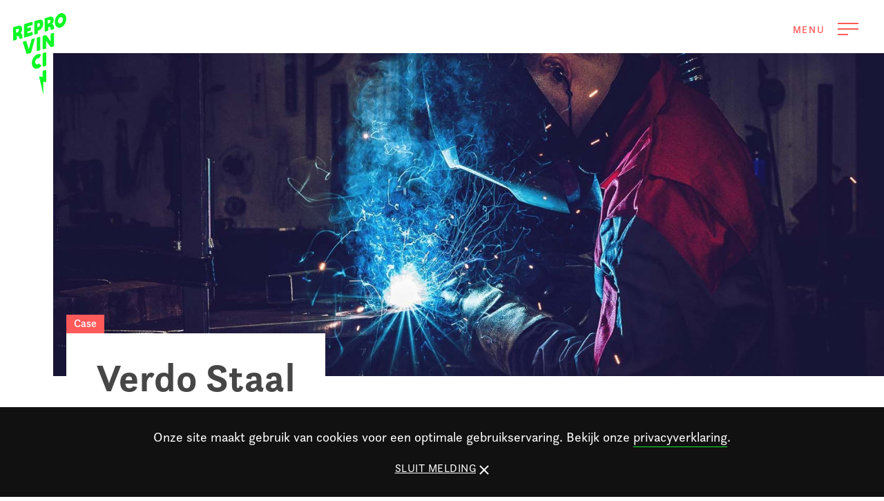

--- FILE ---
content_type: text/html; charset=UTF-8
request_url: https://reprovinci.nl/ons-werk/verdo
body_size: 4909
content:
<!DOCTYPE html>
<html class="no-js" lang="nl">
<head>

  <title>Branding Verdo Staal</title>

  <meta charset="utf-8">
  <meta http-equiv="X-UA-Compatible" content="IE=edge">
  <meta name="viewport" content="width=device-width, initial-scale=1">

    

<link href="https://reprovinci.nl/assets/extra.css" rel="stylesheet">	
	
  
    
      <meta property="og:image" content="https://reprovinci.nl/media/site/26a396eaee-1762514836/dscf0890-1600px-1200x630-crop-50-50-q85.jpg">  
<meta property="og:title" content="Verdo Staal">
<meta property="og:type" content="website">
<meta property="og:description" content="">
<meta property="og:url" content="https://reprovinci.nl/ons-werk/verdo">
<meta property="og:site_name" content="Reprovinci">
  
  
        <script>
    (function(h,o,t,j,a,r){
        h.hj=h.hj||function(){(h.hj.q=h.hj.q||[]).push(arguments)};
        h._hjSettings={hjid:239547,hjsv:5};
        a=o.getElementsByTagName('head')[0];
        r=o.createElement('script');r.async=1;
        r.src=t+h._hjSettings.hjid+j+h._hjSettings.hjsv;
        a.appendChild(r);
    })(window,document,'//static.hotjar.com/c/hotjar-','.js?sv=');
  </script>
  
        <script>
    !function(f,b,e,v,n,t,s){if(f.fbq)return;n=f.fbq=function(){n.callMethod?
    n.callMethod.apply(n,arguments):n.queue.push(arguments)};if(!f._fbq)f._fbq=n;
    n.push=n;n.loaded=!0;n.version='2.0';n.queue=[];t=b.createElement(e);t.async=!0;
    t.src=v;s=b.getElementsByTagName(e)[0];s.parentNode.insertBefore(t,s)}(window,
    document,'script','//connect.facebook.net/en_US/fbevents.js');
    fbq('init', '3018120304929022');
    fbq('track', "PageView");
  </script>
  <noscript>
    <img height="1" width="1" style="display:none" 
      src="https://www.facebook.com/tr?id=3018120304929022&ev=PageView&noscript=1">
  </noscript>
  <script>
    fbq('track', 'ViewContent');
  </script>  
  
  
        <link rel="stylesheet" type="text/css" href="/assets/1682319652/css/global.min.css">
          <script type="text/javascript" src="/assets/1599823990/js/header.min.js"></script>
  
</head>

<body class="content-case template-case sectionnav-enabled ">
<header class="site-header">
  <a class="logo site-nav__logo" href="https://reprovinci.nl">
    <img src="/assets/img/logo.svg" alt="Reprovinci">
  </a>
</header>

<nav id="show-menu" class="site-nav">
  
  <a class="logo site-nav__logo" href="https://reprovinci.nl">
    <img src="/assets/img/logo-white.svg" alt="Reprovinci">
  </a>
  <div class="nav-inner">
    <div class="container">
      <div class="g2-md">
        <div class="site-nav__lists">
          <!-- main menu -->
          <ul class="site-nav__list-main">
                          <li class="">
                <a href="https://reprovinci.nl/merkstrategie">Merkstrategie</a>
              </li>
                          <li class="">
                <a href="https://reprovinci.nl/logo-en-huisstijl">Logo en huisstijl</a>
              </li>
                          <li class="">
                <a href="https://reprovinci.nl/magazine">Magazine</a>
              </li>
                          <li class="">
                <a href="https://reprovinci.nl/bedrijfsvideo">Bedrijfsvideo</a>
              </li>
                          <li class="">
                <a href="https://reprovinci.nl/campagne">Campagne</a>
              </li>
                          <li class="">
                <a href="https://reprovinci.nl/print">Print- en drukwerk</a>
              </li>
                      </ul>
          <!-- meta menu -->
          <ul class="site-nav__list-meta">
                          <li class="_open">
                                <a  href="https://reprovinci.nl/ons-werk">
                  Ons werk                </a>
              </li>
                          <li class="">
                                <a  href="https://reprovinci.nl/over-ons">
                  Over ons                </a>
              </li>
                          <li class="">
                                <a  href="https://reprovinci.nl/mooiwerk-mooimerk">
                  Mooi werk. Mooi merk.                </a>
              </li>
                      </ul>
        </div>
        <div class="site-nav__contact">
          <p>Ons adres</p>
          <p>
            <a href="mailto:hallo@reprovinci.nl">hallo@reprovinci.nl</a><br>
            Achterwetering 31, 2871 RK Schoonhoven, 0182 - 384 233
          </p>
          <ul class="social-links">
      <li class="social-links__facebook">
      <a href="https://www.facebook.com/reprovinci">Facebook</a>
    </li>
          <li class="social-links__instagram">
      <a href="https://www.instagram.com/reprovinci/">Instagram</a>
    </li>
        <li class="social-links__linkedin">
      <a href="https://nl.linkedin.com/company/reprovinci">Linkedin</a>
    </li>
    </ul>
        </div>
      </div>  
    </div>
  </div>

</nav>

<button data-open=".site-nav" class="toggle-nav hamburger hamburger--squeeze js-hamburger">
  <span>MENU</span>
  <div class="hamburger-box">
    <div class="hamburger-inner"></div>
  </div>
</button>


<main>
  
  
<section class="visual _sm">
      


<figure data-figure-id="1238001968" class="figure _landscape" style="background: url('https://reprovinci.nl/media/pages/ons-werk/verdo/bfbf47e3bc-1758875930/5-1826x1000-q85.jpg') center center no-repeat; background-size: cover;">
  <img src="https://reprovinci.nl/media/pages/ons-werk/verdo/bfbf47e3bc-1758875930/5-1826x1000-q85.jpg" alt=" ">
</figure>  
  
      <div class="visual__subtitle">
              <div class="visual__templatewrapper"><span class="visual__template">Case</span></div>
                    <h1>Verdo Staal</h1>
          </div>
  

  
</section>
  
  
<!-- builder -->
        <!-- builder section: textimg -->
  <section class="textimg _textleft _half">
    <div class="textimg__text" data-fx="flyin">
      <div class="text">
                  <p class="textimg__disciplines">
            <span>Disciplines:</span> strategie, design, video, online          </p>
                        <p><strong>Verdo Staal uit Bergambacht groeit. Dat is goed, maar vraagt ook om verandering. Vernieuwing. Wij gingen op zoek naar de kern van dit bouwbedrijf, want alleen op een sterk fundament kun je verder bouwen. Dat verhaal vormt de basis voor de nieuwe huisstijl, bedrijfsvideo en website. </strong></p>      </div>
    </div>


    <div class="textimg__figure _container" data-fx="flyin">
              


<figure data-figure-id="1160976242" class="figure _landscape">
  <img src="https://reprovinci.nl/media/pages/ons-werk/verdo/3b3dd43065-1758875930/verdo-logo-uitlijning.jpg" alt=" ">
</figure>
          </div>
    
          	<div class="sectiondeco _none">
		<div class="deco">
			<div data-rellax-speed="1" class="plus"><img src="/assets/icons/deco-plus.svg"></div>
			<div data-rellax-speed="2" class="min"><img src="/assets/icons/deco-min.svg"></div>
			<div data-rellax-speed="7" class="circle"><img src="/assets/icons/deco-circle.svg"></div>
			<div data-rellax-speed="-1" class="schicht"><img src="/assets/icons/deco-schicht.svg"></div>
		</div>
	</div>
      
</section>        <!-- builder section: video -->
  <section class="video-section full">
	  <div  class="svideo"
              data-videotype="vimeo" 
        data-video="764195050"
            id="fd753f03">
  <video style="width: 100%" autoplay playsinline muted loop class="video__preview">
    <source src="https://reprovinci.nl/media/pages/ons-werk/verdo/3393604900-1758875930/verdo-preview.mov" type="video/mp4" />
  </video>
</div>

	      </section>        <!-- builder section: bodytext -->
  <section class="bodytext text--centered">
  
      <div class="sectiontitle__wrapper">
      	<h2 id="manifest-video" data-sectiontitle="Manifest &amp; Video" class="sectiontitle">Manifest & Video</h2>
    </div>
  

  <div class="bodytext__wrapper">
    <div class="bodytext__col1 text" data-fx="flyin">
        

      <h2>Gemaakt om te bouwen</h2>
<p>Werken met staal is buigen, vormen, verhitten, lassen, zagen, snijden. Het gaat van grote bouwwerken en mega machines tot de kleinste details in niet-zichtbare delen. Werken met staal is het creëren van iets blijvends.</p>
<p><strong><a href="https://reprovinci.nl/ons-werk/verdo/verdo-manifest.pdf">Lees het volledige manifest.</a></strong></p>    </div>
        
  
          	<div class="sectiondeco _none">
		<div class="deco">
			<div data-rellax-speed="1" class="plus"><img src="/assets/icons/deco-plus.svg"></div>
			<div data-rellax-speed="2" class="min"><img src="/assets/icons/deco-min.svg"></div>
			<div data-rellax-speed="7" class="circle"><img src="/assets/icons/deco-circle.svg"></div>
			<div data-rellax-speed="-1" class="schicht"><img src="/assets/icons/deco-schicht.svg"></div>
		</div>
	</div>
      </div>

</section>        <!-- builder section: images -->
  

<section class="images _template-lg">

  <div class="images__container _lg" data-fx="flyin">
            <div class="list-lg">
      
              


<figure data-figure-id="2023026174" class="figure _landscape" style="background: url('https://reprovinci.nl/media/pages/ons-werk/verdo/3979200c9a-1758875930/verdo-still-1-1-2-1600x-q75.png') center center no-repeat; background-size: cover;">
  <img src="https://reprovinci.nl/media/pages/ons-werk/verdo/3979200c9a-1758875930/verdo-still-1-1-2-1600x-q75.png" alt=" ">
</figure>      

      
                    
      
    </div>
  </div>
      	<div class="sectiondeco _none">
		<div class="deco">
			<div data-rellax-speed="1" class="plus"><img src="/assets/icons/deco-plus.svg"></div>
			<div data-rellax-speed="2" class="min"><img src="/assets/icons/deco-min.svg"></div>
			<div data-rellax-speed="7" class="circle"><img src="/assets/icons/deco-circle.svg"></div>
			<div data-rellax-speed="-1" class="schicht"><img src="/assets/icons/deco-schicht.svg"></div>
		</div>
	</div>
  </section>

        <!-- builder section: bodytext -->
  <section class="bodytext text--centered">
  
      <div class="sectiontitle__wrapper">
      	<h2 id="huisstijl" data-sectiontitle="Huisstijl" class="sectiontitle">Huisstijl</h2>
    </div>
  

  <div class="bodytext__wrapper">
    <div class="bodytext__col1 text" data-fx="flyin">
        

      <p>Mooie dingen maken, dat is waar wij blij van worden. Neerzetten waar het om draait, zonder onnodige poespas. De nieuwe stijl van Verdo is strak, modern en vernieuwend. Een pakkende combinatie van vormen en kleuren. Om de huisstijl te bewaken is deze vastgelegd in een stylesheet.</p>    </div>
        
  
          	<div class="sectiondeco _none">
		<div class="deco">
			<div data-rellax-speed="1" class="plus"><img src="/assets/icons/deco-plus.svg"></div>
			<div data-rellax-speed="2" class="min"><img src="/assets/icons/deco-min.svg"></div>
			<div data-rellax-speed="7" class="circle"><img src="/assets/icons/deco-circle.svg"></div>
			<div data-rellax-speed="-1" class="schicht"><img src="/assets/icons/deco-schicht.svg"></div>
		</div>
	</div>
      </div>

</section>        <!-- builder section: images -->
  

<section class="images _template-lg">

  <div class="images__container _lg" data-fx="flyin">
            <div class="list-lg">
      
              
                  <div class="g3">
                          


<figure data-figure-id="2879399032" class="figure _landscape" style="background: url('https://reprovinci.nl/media/pages/ons-werk/verdo/abd78b7235-1758875930/verdo-facebook-1600x-q75.jpg') center center no-repeat; background-size: cover;">
  <img src="https://reprovinci.nl/media/pages/ons-werk/verdo/abd78b7235-1758875930/verdo-facebook-1600x-q75.jpg" alt=" ">
</figure>                          


<figure data-figure-id="3781641867" class="figure _landscape" style="background: url('https://reprovinci.nl/media/pages/ons-werk/verdo/6b7cb9d448-1758875930/verdo-stylesheet-2-1600x-q75.jpg') center center no-repeat; background-size: cover;">
  <img src="https://reprovinci.nl/media/pages/ons-werk/verdo/6b7cb9d448-1758875930/verdo-stylesheet-2-1600x-q75.jpg" alt=" ">
</figure>                          


<figure data-figure-id="2067304108" class="figure _landscape" style="background: url('https://reprovinci.nl/media/pages/ons-werk/verdo/e46e653497-1758875930/verdo-visits-1600x-q75.jpg') center center no-repeat; background-size: cover;">
  <img src="https://reprovinci.nl/media/pages/ons-werk/verdo/e46e653497-1758875930/verdo-visits-1600x-q75.jpg" alt=" ">
</figure>                    
          </div>
        
      

      
                                                
      
    </div>
  </div>
      	<div class="sectiondeco _none">
		<div class="deco">
			<div data-rellax-speed="1" class="plus"><img src="/assets/icons/deco-plus.svg"></div>
			<div data-rellax-speed="2" class="min"><img src="/assets/icons/deco-min.svg"></div>
			<div data-rellax-speed="7" class="circle"><img src="/assets/icons/deco-circle.svg"></div>
			<div data-rellax-speed="-1" class="schicht"><img src="/assets/icons/deco-schicht.svg"></div>
		</div>
	</div>
  </section>

        <!-- builder section: textimg -->
  <section class="textimg _textleft _twothirds">
    <div class="textimg__text" data-fx="flyin">
      <div class="text">
                          	<h2 id="website" data-sectiontitle="Website" class="sectiontitle">Website</h2>
                <p>Het manifest is het fundament voor alle communicatie-uitingen. De nieuwe website neemt je mee in het verhaal van Verdo, het laat zien waarom ze doen wat ze doen. Dit, samen met de bewegingen en sprekende beelden, maakt het tot een resultaat waar we trots op zijn!</p>      </div>
    </div>


    <div class="textimg__figure _container" data-fx="flyin">
              <div  class="video"
            id="e78b2abe">
  <video style="width: 100%" autoplay playsinline muted loop class="video__preview">
    <source src="https://reprovinci.nl/media/pages/ons-werk/verdo/e35d8661e6-1758875930/verdo-mockup-liggend_1.mp4" type="video/mp4" />
  </video>
</div>
          </div>
    
          	<div class="sectiondeco _none">
		<div class="deco">
			<div data-rellax-speed="1" class="plus"><img src="/assets/icons/deco-plus.svg"></div>
			<div data-rellax-speed="2" class="min"><img src="/assets/icons/deco-min.svg"></div>
			<div data-rellax-speed="7" class="circle"><img src="/assets/icons/deco-circle.svg"></div>
			<div data-rellax-speed="-1" class="schicht"><img src="/assets/icons/deco-schicht.svg"></div>
		</div>
	</div>
      
</section>        <!-- builder section: images -->
  

<section class="images _template-lg">

  <div class="images__container _lg" data-fx="flyin">
            <div class="list-lg">
      
              


<figure data-figure-id="1906270728" class="figure _landscape" style="background: url('https://reprovinci.nl/media/pages/ons-werk/verdo/58e7b1516f-1758875930/verdo-still-1-1-1-720-1600x-q75.png') center center no-repeat; background-size: cover;">
  <img src="https://reprovinci.nl/media/pages/ons-werk/verdo/58e7b1516f-1758875930/verdo-still-1-1-1-720-1600x-q75.png" alt=" ">
</figure>      

      
                    
      
    </div>
  </div>
      	<div class="sectiondeco _none">
		<div class="deco">
			<div data-rellax-speed="1" class="plus"><img src="/assets/icons/deco-plus.svg"></div>
			<div data-rellax-speed="2" class="min"><img src="/assets/icons/deco-min.svg"></div>
			<div data-rellax-speed="7" class="circle"><img src="/assets/icons/deco-circle.svg"></div>
			<div data-rellax-speed="-1" class="schicht"><img src="/assets/icons/deco-schicht.svg"></div>
		</div>
	</div>
  </section>

        <!-- builder section: team -->
  <section class="team">
    <div class="team__bg"></div>
    <div class="team__container">
      <!-- title -->
              <p class="team__title">
          Dit team heeft gewerkt aan deze case        </p>
          <div class="team__list" data-fx="flyin"> 
                                                                                        
            <div class="team__member">
                              <figure>
                  <img src="https://reprovinci.nl/media/users/IhIWUMX2/0324fefb31-1758875940/profile-400x400-q100.jpg" alt="">
                </figure>
                            <div class="team-member__name">
                Paul              </div>
              <div class="team-member__expertise">
                strateeg/contentmaker              </div>
            </div>
                                                                                      
            <div class="team__member">
                              <figure>
                  <img src="https://reprovinci.nl/media/users/nbeRYbDj/30648fba95-1758875940/profile-400x400-q100.jpg" alt="">
                </figure>
                            <div class="team-member__name">
                Sandra              </div>
              <div class="team-member__expertise">
                creatief strateeg              </div>
            </div>
                                                                                      
            <div class="team__member">
                              <figure>
                  <img src="https://reprovinci.nl/media/users/lwKQZqVm/12169496c4-1758875940/profile-400x400-q100.jpg" alt="">
                </figure>
                            <div class="team-member__name">
                Thijs              </div>
              <div class="team-member__expertise">
                designer              </div>
            </div>
                                      </div>
      </div>
</section>        <!-- builder section: nav -->
    
<section class="nav _ _small">

  <div class="nav__bg"></div>
  <div class="nav__container  _small">

    

    
    <div class="list-small">
      	<a href="https://reprovinci.nl/ons-werk/johnvolk" id="card-1418916413" class="card-alt">
	


<figure data-figure-id="770217653" class="figure _landscape" style="background: url('https://reprovinci.nl/media/pages/ons-werk/johnvolk/a9f6ca9e6e-1758875931/dsc04231-1600x1067-580x398-crop-37-31-q75.jpg') center center no-repeat; background-size: cover;">
  <img src="https://reprovinci.nl/media/pages/ons-werk/johnvolk/a9f6ca9e6e-1758875931/dsc04231-1600x1067-580x398-crop-37-31-q75.jpg" alt=" ">
</figure>      <div class="card__text">
            
      <h3>Branding en communicatie John Volk Boomzorg</h3>
      
      
      
    </div>
  	</a>
	<a href="https://reprovinci.nl/ons-werk/paasheuvelgroep" id="card-2774329400" class="card-alt">
	


<figure data-figure-id="1246797973" class="figure _landscape" style="background: url('https://reprovinci.nl/media/pages/ons-werk/paasheuvelgroep/2b2164f473-1758875930/p1166407-580x398-crop-38-42-q75.jpg') center center no-repeat; background-size: cover;">
  <img src="https://reprovinci.nl/media/pages/ons-werk/paasheuvelgroep/2b2164f473-1758875930/p1166407-580x398-crop-38-42-q75.jpg" alt=" ">
</figure>      <div class="card__text">
            
      <h3>Branding Paasheuvelgroep</h3>
      
      
      
    </div>
  	</a>
	<a href="https://reprovinci.nl/ons-werk/donker-groen-maakt-gelukkig" id="card-1859072387" class="card-alt">
	


<figure data-figure-id="1359747050" class="figure _landscape" style="background: url('https://reprovinci.nl/media/pages/ons-werk/donker-groen-maakt-gelukkig/65f9940573-1758875931/donkergroen-enkhuizen-12-1900-lijst-580x398-crop-50-50-q75.jpg') center center no-repeat; background-size: cover;">
  <img src="https://reprovinci.nl/media/pages/ons-werk/donker-groen-maakt-gelukkig/65f9940573-1758875931/donkergroen-enkhuizen-12-1900-lijst-580x398-crop-50-50-q75.jpg" alt=" ">
</figure>      <div class="card__text">
            
      <h3>Branding Donker Groep</h3>
      
      
      
    </div>
  	</a>
      <div></div>
    </div>

      </div>
  
      	<div class="sectiondeco _none">
		<div class="deco">
			<div data-rellax-speed="1" class="plus"><img src="/assets/icons/deco-plus.svg"></div>
			<div data-rellax-speed="2" class="min"><img src="/assets/icons/deco-min.svg"></div>
			<div data-rellax-speed="7" class="circle"><img src="/assets/icons/deco-circle.svg"></div>
			<div data-rellax-speed="-1" class="schicht"><img src="/assets/icons/deco-schicht.svg"></div>
		</div>
	</div>
  </section>  <!-- /builder> -->

  <section class="pager" >
  <div class="pager__bg"></div>
  <div class="pager__container"></div>
	
	
		
		<div class="pager__all" >
			<a class="btn--work" href="https://reprovinci.nl/ons-werk">
			Bekijk al ons werk</a>
		</div>
	
			
	
</section></main>

<footer class="sitefooter">
  <div class="sitefooter__col1">
    <a class="heartbeat footer__logo" href="/"></a>

    <h3>Ons adres</h3>

    <p class="footer__address">
      <a class="mail" href="mailto:hallo@reprovinci.nl">hallo@reprovinci.nl</a>
      <span class="small">
        <span class="street">Achterwetering 31</span><span class="comma">,</span> 
        <span class="city">2871RK Schoonhoven</span><span class="comma">,</span> 
        <span class="phone"><a href="tel:0182 - 384 233">0182 - 384 233</a></span>
      </span>
    </p>

    <p><a class="btn" href="mailto:hallo@reprovinci.nl">Let's meet</a></p>

    <ul class="sitefooter__socialicons">
      <ul class="social-links">
      <li class="social-links__facebook">
      <a href="https://www.facebook.com/reprovinci">Facebook</a>
    </li>
          <li class="social-links__instagram">
      <a href="https://www.instagram.com/reprovinci/">Instagram</a>
    </li>
        <li class="social-links__linkedin">
      <a href="https://nl.linkedin.com/company/reprovinci">Linkedin</a>
    </li>
    </ul>
    </ul>
  </div>

  <div class="sitefooter__col2">
    <h3>Wat we doen</h3>
    <ul class="sitefooter__footermenu small">
          <li><a href="https://reprovinci.nl/merkstrategie">Merkstrategie</a></li>
          <li><a href="https://reprovinci.nl/logo-en-huisstijl">Logo en huisstijl</a></li>
          <li><a href="https://reprovinci.nl/magazine">Magazine</a></li>
          <li><a href="https://reprovinci.nl/bedrijfsvideo">Bedrijfsvideo</a></li>
          <li><a href="https://reprovinci.nl/campagne">Campagne</a></li>
          <li><a href="https://reprovinci.nl/print">Print- en drukwerk</a></li>
        </ul>
    <div class="colophon">
      <a href="/privacyverklaring">Privacyverklaring</a>
      <a href="/algemene-voorwaarden">Algemene voorwaarden</a>
      © Reprovinci 2026    </div>
  </div>
  <div class="sitefooter__deco"></div>
</footer>

  <div class="cookiebar">
    <p>Onze site maakt gebruik van cookies voor een optimale gebruikservaring. Bekijk onze <a href="/privacyverklaring">privacyverklaring</a>.</p>
    <a href="#" class="accept">Sluit melding</a>
  </div>

    <script>
    (function(i,s,o,g,r,a,m){i['GoogleAnalyticsObject']=r;i[r]=i[r]||function(){
      (i[r].q=i[r].q||[]).push(arguments)},i[r].l=1*new Date();a=s.createElement(o),
      m=s.getElementsByTagName(o)[0];a.async=1;a.src=g;m.parentNode.insertBefore(a,m)
    })(window,document,'script','https://www.google-analytics.com/analytics.js','ga');

    ga('create', 'UA-366021-1', {'siteSpeedSampleRate': 25});
    ga('set', 'anonymizeIp', true);
    ga('send', 'pageview');
  </script>

	<script type="text/javascript" src="/assets/1636101248/js/global.min.js"></script>


</body>
</html>

--- FILE ---
content_type: text/css
request_url: https://reprovinci.nl/assets/1682319652/css/global.min.css
body_size: 32322
content:
@import url("https://use.typekit.net/hyi8rzv.css");@font-face{font-family:'first';src:url('/assets/fonts/first/first.otf') format('opentype')}/*! normalize.css v8.0.1 | MIT License | github.com/necolas/normalize.css */html{line-height:1.15;-webkit-text-size-adjust:100%}body{margin:0}main{display:block}h1{font-size:2em;margin:.67em 0}hr{box-sizing:content-box;height:0;overflow:visible}pre{font-family:monospace, monospace;font-size:1em}a{background-color:transparent}abbr[title]{border-bottom:none;text-decoration:underline;text-decoration:underline dotted}b,strong{font-weight:bolder}code,kbd,samp{font-family:monospace, monospace;font-size:1em}small{font-size:80%}sub,sup{font-size:75%;line-height:0;position:relative;vertical-align:baseline}sub{bottom:-0.25em}sup{top:-0.5em}img{border-style:none}button,input,optgroup,select,textarea{font-family:inherit;font-size:100%;line-height:1.15;margin:0}button,input{overflow:visible}button,select{text-transform:none}button,[type="button"],[type="reset"],[type="submit"]{-webkit-appearance:button}button::-moz-focus-inner,[type="button"]::-moz-focus-inner,[type="reset"]::-moz-focus-inner,[type="submit"]::-moz-focus-inner{border-style:none;padding:0}button:-moz-focusring,[type="button"]:-moz-focusring,[type="reset"]:-moz-focusring,[type="submit"]:-moz-focusring{outline:1px dotted ButtonText}fieldset{padding:.35em .75em .625em}legend{box-sizing:border-box;color:inherit;display:table;max-width:100%;padding:0;white-space:normal}progress{vertical-align:baseline}textarea{overflow:auto}[type="checkbox"],[type="radio"]{box-sizing:border-box;padding:0}[type="number"]::-webkit-inner-spin-button,[type="number"]::-webkit-outer-spin-button{height:auto}[type="search"]{-webkit-appearance:textfield;outline-offset:-2px}[type="search"]::-webkit-search-decoration{-webkit-appearance:none}::-webkit-file-upload-button{-webkit-appearance:button;font:inherit}details{display:block}summary{display:list-item}template{display:none}[hidden]{display:none}.form{background:#fff}.form .btn{margin-left:0}.form fieldset{display:-webkit-flex;display:-moz-flex;display:-ms-flexbox;display:-ms-flex;display:flex;-webkit-justify-content:space-between;-moz-justify-content:space-between;-ms-justify-content:space-between;justify-content:space-between;-webkit-flex-wrap:wrap;-moz-flex-wrap:wrap;-ms-flex-wrap:wrap;flex-wrap:wrap;margin:1em 0;width:100%;border:1px solid #464646;border-radius:4px}.form fieldset legend{font-weight:600}.form label{font-weight:500;color:#111;margin-bottom:.3em}.form label input[type="radio"],.form label input[type="checkbox"],.form label input[type="radio"]+span,.form label input[type="checkbox"]+span{vertical-align:middle}.form button{margin-top:1em}.input-group{display:-webkit-flex;display:-moz-flex;display:-ms-flexbox;display:-ms-flex;display:flex;-webkit-flex-direction:column;-moz-flex-direction:column;-ms-flex-direction:column;flex-direction:column;margin:0 0 1em 0;width:100%}.input-group label,.input-group p{color:#464646}.input-group p{margin-bottom:0}.input-group input,.input-group select,.input-group textarea{padding:.7em 1em .7em;border:1px solid #464646;border-radius:4px}.input-group input::-webkit-input-placeholder,.input-group select::-webkit-input-placeholder,.input-group textarea::-webkit-input-placeholder{color:#464646}.input-group input:-moz-placeholder,.input-group select:-moz-placeholder,.input-group textarea:-moz-placeholder{color:#464646;opacity:1}.input-group input::-moz-placeholder,.input-group select::-moz-placeholder,.input-group textarea::-moz-placeholder{color:#464646;opacity:1}.input-group input:-ms-input-placeholder,.input-group select:-ms-input-placeholder,.input-group textarea:-ms-input-placeholder{color:#464646}.input-group input::-ms-input-placeholder,.input-group select::-ms-input-placeholder,.input-group textarea::-ms-input-placeholder{color:#464646}.input-group input{font-size:1em}.input-group select{padding:.56em 1em .56em 1em}@media screen and (min-width:480px){.input-group.width-100{width:100%}.input-group.width-75{width:74%}.input-group.width-50{width:49%}.input-group.width-25{width:24%}.input-group.width-33{width:32.33333%}.input-group.width-66{width:65.66666%}}.forms__errors{width:100%;background:#FFF;border:1px solid #464646;padding:1em;border-radius:4px}.forms__errors p{color:#FF5A5A}.uniform__potty{position:absolute;left:-9999px}.row{display:-webkit-flex;display:-moz-flex;display:-ms-flexbox;display:-ms-flex;display:flex;-webkit-flex-wrap:wrap;-moz-flex-wrap:wrap;-ms-flex-wrap:wrap;flex-wrap:wrap}.row._reverse{-webkit-flex-direction:row-reverse;-moz-flex-direction:row-reverse;-ms-flex-direction:row-reverse;flex-direction:row-reverse}.row._justify-space-between{-webkit-justify-content:space-between;-moz-justify-content:space-between;-ms-justify-content:space-between;justify-content:space-between}.row._justify-space-around{-webkit-justify-content:space-around;-moz-justify-content:space-around;-ms-justify-content:space-around;justify-content:space-around}.row._justify-end{-webkit-justify-content:end;-moz-justify-content:end;-ms-justify-content:end;justify-content:end}.row._justify-center{-webkit-justify-content:center;-moz-justify-content:center;-ms-justify-content:center;justify-content:center}.row._align-center{-webkit-align-content:center;-moz-align-content:center;-ms-align-content:center;align-content:center}.row._align-end{-webkit-align-content:end;-moz-align-content:end;-ms-align-content:end;align-content:end}.row._align-start{-webkit-align-content:start;-moz-align-content:start;-ms-align-content:start;align-content:start}.col-1{width:8.33333%}.col-2{width:16.66666%}.col-3{width:25%}.col-4{width:33.33333%}.col-5{width:41.66666%}.col-6{width:50%}.col-7{width:58.33333%}.col-8{width:66.66666%}.col-9{width:75%}.col-10{width:83.33333%}.col-11{width:91.66666%}.col-12{width:100%}@media screen and (min-width:768px){.col-sm-1{width:8.33333%}}@media screen and (min-width:768px){.col-sm-2{width:16.66666%}}@media screen and (min-width:768px){.col-sm-3{width:25%}}@media screen and (min-width:768px){.col-sm-4{width:33.33333%}}@media screen and (min-width:768px){.col-sm-5{width:41.66666%}}@media screen and (min-width:768px){.col-sm-6{width:50%}}@media screen and (min-width:768px){.col-sm-7{width:58.33333%}}@media screen and (min-width:768px){.col-sm-8{width:66.66666%}}@media screen and (min-width:768px){.col-sm-9{width:75%}}@media screen and (min-width:768px){.col-sm-10{width:83.33333%}}@media screen and (min-width:768px){.col-sm-11{width:91.66666%}}@media screen and (min-width:768px){.col-sm-12{width:100%}}@media screen and (min-width:768px) and (max-width:1023px){.col-sm-only-1{width:8.33333%}}@media screen and (min-width:768px) and (max-width:1023px){.col-sm-only-2{width:16.66666%}}@media screen and (min-width:768px) and (max-width:1023px){.col-sm-only-3{width:25%}}@media screen and (min-width:768px) and (max-width:1023px){.col-sm-only-4{width:33.33333%}}@media screen and (min-width:768px) and (max-width:1023px){.col-sm-only-5{width:41.66666%}}@media screen and (min-width:768px) and (max-width:1023px){.col-sm-only-6{width:50%}}@media screen and (min-width:768px) and (max-width:1023px){.col-sm-only-7{width:58.33333%}}@media screen and (min-width:768px) and (max-width:1023px){.col-sm-only-8{width:66.66666%}}@media screen and (min-width:768px) and (max-width:1023px){.col-sm-only-9{width:75%}}@media screen and (min-width:768px) and (max-width:1023px){.col-sm-only-10{width:83.33333%}}@media screen and (min-width:768px) and (max-width:1023px){.col-sm-only-11{width:91.66666%}}@media screen and (min-width:768px) and (max-width:1023px){.col-sm-only-12{width:100%}}@media screen and (min-width:1024px){.col-md-1{width:8.33333%}}@media screen and (min-width:1024px){.col-md-2{width:16.66666%}}@media screen and (min-width:1024px){.col-md-3{width:25%}}@media screen and (min-width:1024px){.col-md-4{width:33.33333%}}@media screen and (min-width:1024px){.col-md-5{width:41.66666%}}@media screen and (min-width:1024px){.col-md-6{width:50%}}@media screen and (min-width:1024px){.col-md-7{width:58.33333%}}@media screen and (min-width:1024px){.col-md-8{width:66.66666%}}@media screen and (min-width:1024px){.col-md-9{width:75%}}@media screen and (min-width:1024px){.col-md-10{width:83.33333%}}@media screen and (min-width:1024px){.col-md-11{width:91.66666%}}@media screen and (min-width:1024px){.col-md-12{width:100%}}@media screen and (min-width:1024px) and (max-width:1299px){.col-md-only-1{width:8.33333%}}@media screen and (min-width:1024px) and (max-width:1299px){.col-md-only-2{width:16.66666%}}@media screen and (min-width:1024px) and (max-width:1299px){.col-md-only-3{width:25%}}@media screen and (min-width:1024px) and (max-width:1299px){.col-md-only-4{width:33.33333%}}@media screen and (min-width:1024px) and (max-width:1299px){.col-md-only-5{width:41.66666%}}@media screen and (min-width:1024px) and (max-width:1299px){.col-md-only-6{width:50%}}@media screen and (min-width:1024px) and (max-width:1299px){.col-md-only-7{width:58.33333%}}@media screen and (min-width:1024px) and (max-width:1299px){.col-md-only-8{width:66.66666%}}@media screen and (min-width:1024px) and (max-width:1299px){.col-md-only-9{width:75%}}@media screen and (min-width:1024px) and (max-width:1299px){.col-md-only-10{width:83.33333%}}@media screen and (min-width:1024px) and (max-width:1299px){.col-md-only-11{width:91.66666%}}@media screen and (min-width:1024px) and (max-width:1299px){.col-md-only-12{width:100%}}@media screen and (min-width:1300px){.col-lg-1{width:8.33333%}}@media screen and (min-width:1300px){.col-lg-2{width:16.66666%}}@media screen and (min-width:1300px){.col-lg-3{width:25%}}@media screen and (min-width:1300px){.col-lg-4{width:33.33333%}}@media screen and (min-width:1300px){.col-lg-5{width:41.66666%}}@media screen and (min-width:1300px){.col-lg-6{width:50%}}@media screen and (min-width:1300px){.col-lg-7{width:58.33333%}}@media screen and (min-width:1300px){.col-lg-8{width:66.66666%}}@media screen and (min-width:1300px){.col-lg-9{width:75%}}@media screen and (min-width:1300px){.col-lg-10{width:83.33333%}}@media screen and (min-width:1300px){.col-lg-11{width:91.66666%}}@media screen and (min-width:1300px){.col-lg-12{width:100%}}@media screen and (min-width:768px){.offset-sm-1{margin-left:8.33333%}}@media screen and (min-width:768px){.offset-sm-2{margin-left:16.66666%}}@media screen and (min-width:768px){.offset-sm-3{margin-left:25%}}@media screen and (min-width:768px){.offset-sm-4{margin-left:33.33333%}}@media screen and (min-width:768px){.offset-sm-5{margin-left:41.66666%}}@media screen and (min-width:768px){.offset-sm-6{margin-left:50%}}@media screen and (min-width:768px){.offset-sm-7{margin-left:58.33333%}}@media screen and (min-width:768px){.offset-sm-8{margin-left:66.66666%}}@media screen and (min-width:768px){.offset-sm-9{margin-left:75%}}@media screen and (min-width:768px){.offset-sm-10{margin-left:83.33333%}}@media screen and (min-width:768px){.offset-sm-11{margin-left:91.66666%}}@media screen and (min-width:768px){.offset-sm-12{margin-left:100%}}@media screen and (min-width:768px) and (max-width:1023px){.offset-sm-only-1{margin-left:8.33333%}}@media screen and (min-width:768px) and (max-width:1023px){.offset-sm-only-2{margin-left:16.66666%}}@media screen and (min-width:768px) and (max-width:1023px){.offset-sm-only-3{margin-left:25%}}@media screen and (min-width:768px) and (max-width:1023px){.offset-sm-only-4{margin-left:33.33333%}}@media screen and (min-width:768px) and (max-width:1023px){.offset-sm-only-5{margin-left:41.66666%}}@media screen and (min-width:768px) and (max-width:1023px){.offset-sm-only-6{margin-left:50%}}@media screen and (min-width:768px) and (max-width:1023px){.offset-sm-only-7{margin-left:58.33333%}}@media screen and (min-width:768px) and (max-width:1023px){.offset-sm-only-8{margin-left:66.66666%}}@media screen and (min-width:768px) and (max-width:1023px){.offset-sm-only-9{margin-left:75%}}@media screen and (min-width:768px) and (max-width:1023px){.offset-sm-only-10{margin-left:83.33333%}}@media screen and (min-width:768px) and (max-width:1023px){.offset-sm-only-11{margin-left:91.66666%}}@media screen and (min-width:768px) and (max-width:1023px){.offset-sm-only-12{margin-left:100%}}@media screen and (min-width:1024px){.offset-md-1{margin-left:8.33333%}}@media screen and (min-width:1024px){.offset-md-2{margin-left:16.66666%}}@media screen and (min-width:1024px){.offset-md-3{margin-left:25%}}@media screen and (min-width:1024px){.offset-md-4{margin-left:33.33333%}}@media screen and (min-width:1024px){.offset-md-5{margin-left:41.66666%}}@media screen and (min-width:1024px){.offset-md-6{margin-left:50%}}@media screen and (min-width:1024px){.offset-md-7{margin-left:58.33333%}}@media screen and (min-width:1024px){.offset-md-8{margin-left:66.66666%}}@media screen and (min-width:1024px){.offset-md-9{margin-left:75%}}@media screen and (min-width:1024px){.offset-md-10{margin-left:83.33333%}}@media screen and (min-width:1024px){.offset-md-11{margin-left:91.66666%}}@media screen and (min-width:1024px){.offset-md-12{margin-left:100%}}@media screen and (min-width:1024px) and (max-width:1299px){.offset-md-only-1{margin-left:8.33333%}}@media screen and (min-width:1024px) and (max-width:1299px){.offset-md-only-2{margin-left:16.66666%}}@media screen and (min-width:1024px) and (max-width:1299px){.offset-md-only-3{margin-left:25%}}@media screen and (min-width:1024px) and (max-width:1299px){.offset-md-only-4{margin-left:33.33333%}}@media screen and (min-width:1024px) and (max-width:1299px){.offset-md-only-5{margin-left:41.66666%}}@media screen and (min-width:1024px) and (max-width:1299px){.offset-md-only-6{margin-left:50%}}@media screen and (min-width:1024px) and (max-width:1299px){.offset-md-only-7{margin-left:58.33333%}}@media screen and (min-width:1024px) and (max-width:1299px){.offset-md-only-8{margin-left:66.66666%}}@media screen and (min-width:1024px) and (max-width:1299px){.offset-md-only-9{margin-left:75%}}@media screen and (min-width:1024px) and (max-width:1299px){.offset-md-only-10{margin-left:83.33333%}}@media screen and (min-width:1024px) and (max-width:1299px){.offset-md-only-11{margin-left:91.66666%}}@media screen and (min-width:1024px) and (max-width:1299px){.offset-md-only-12{margin-left:100%}}@media screen and (min-width:1300px){.offset-lg-1{margin-left:8.33333%}}@media screen and (min-width:1300px){.offset-lg-2{margin-left:16.66666%}}@media screen and (min-width:1300px){.offset-lg-3{margin-left:25%}}@media screen and (min-width:1300px){.offset-lg-4{margin-left:33.33333%}}@media screen and (min-width:1300px){.offset-lg-5{margin-left:41.66666%}}@media screen and (min-width:1300px){.offset-lg-6{margin-left:50%}}@media screen and (min-width:1300px){.offset-lg-7{margin-left:58.33333%}}@media screen and (min-width:1300px){.offset-lg-8{margin-left:66.66666%}}@media screen and (min-width:1300px){.offset-lg-9{margin-left:75%}}@media screen and (min-width:1300px){.offset-lg-10{margin-left:83.33333%}}@media screen and (min-width:1300px){.offset-lg-11{margin-left:91.66666%}}@media screen and (min-width:1300px){.offset-lg-12{margin-left:100%}}.heartbeat-watch{animation:heartbeat-watch linear 2s;animation-iteration-count:infinite;transform-origin:50% 50%;-webkit-animation:heartbeat-watch linear 2s;-webkit-animation-iteration-count:infinite;-webkit-transform-origin:50% 50%;-moz-animation:heartbeat-watch linear 2s;-moz-animation-iteration-count:infinite;-moz-transform-origin:50% 50%;-o-animation:heartbeat-watch linear 2s;-o-animation-iteration-count:infinite;-o-transform-origin:50% 50%;-ms-animation:heartbeat-watch linear 2s;-ms-animation-iteration-count:infinite;-ms-transform-origin:50% 50%}@keyframes heartbeat-watch{0%{transform:rotate(110deg) scale(1, 1)}6%{transform:rotate(110deg) scale(1.2, 1.2)}14%{transform:rotate(110deg) scale(1, 1)}22%{transform:rotate(110deg) scale(1.1, 1.1)}28%{transform:rotate(110deg) scale(1, 1)}70%{transform:rotate(110deg) scale(.98, .98)}100%{transform:rotate(110deg) scale(1, 1)}}@-moz-keyframes heartbeat{0%{-moz-transform:rotate(110deg) scale(1, 1)}6%{-moz-transform:rotate(110deg) scale(1.2, 1.2)}14%{-moz-transform:rotate(110deg) scale(1, 1)}22%{-moz-transform:rotate(110deg) scale(1.1, 1.1)}28%{-moz-transform:rotate(110deg) scale(1, 1)}70%{-moz-transform:rotate(110deg) scale(.98, .98)}100%{-moz-transform:rotate(110deg) scale(1, 1)}}@-webkit-keyframes heartbeat-watch{0%{-webkit-transform:rotate(110deg) scale(1, 1)}6%{-webkit-transform:rotate(110deg) scale(1.2, 1.2)}14%{-webkit-transform:rotate(110deg) scale(1, 1)}22%{-webkit-transform:rotate(110deg) scale(1.1, 1.1)}28%{-webkit-transform:rotate(110deg) scale(1, 1)}70%{-webkit-transform:rotate(110deg) scale(.98, .98)}100%{-webkit-transform:rotate(110deg) scale(1, 1)}}@-o-keyframes heartbeat-watch{0%{-o-transform:rotate(110deg) scale(1, 1)}6%{-o-transform:rotate(110deg) scale(1.2, 1.2)}14%{-o-transform:rotate(110deg) scale(1, 1)}22%{-o-transform:rotate(110deg) scale(1.1, 1.1)}28%{-o-transform:rotate(110deg) scale(1, 1)}70%{-o-transform:rotate(110deg) scale(.98, .98)}100%{-o-transform:rotate(110deg) scale(1, 1)}}@-ms-keyframes heartbeat-watch{0%{-ms-transform:rotate(110deg) scale(1, 1)}6%{-ms-transform:rotate(110deg) scale(1.2, 1.2)}14%{-ms-transform:rotate(110deg) scale(1, 1)}22%{-ms-transform:rotate(110deg) scale(1.1, 1.1)}28%{-ms-transform:rotate(110deg) scale(1, 1)}70%{-ms-transform:rotate(110deg) scale(.98, .98)}100%{-ms-transform:rotate(110deg) scale(1, 1)}}.heartbeat{animation:heartbeat linear 4s;animation-iteration-count:infinite;transform-origin:50% 50%;-webkit-animation:heartbeat linear 4s;-webkit-animation-iteration-count:infinite;-webkit-transform-origin:50% 50%;-moz-animation:heartbeat linear 4s;-moz-animation-iteration-count:infinite;-moz-transform-origin:50% 50%;-o-animation:heartbeat linear 4s;-o-animation-iteration-count:infinite;-o-transform-origin:50% 50%;-ms-animation:heartbeat linear 4s;-ms-animation-iteration-count:infinite;-ms-transform-origin:50% 50%}.splash img{display:none}@keyframes heartbeat{0%{transform:scale(1, 1)}6%{transform:scale(1.1, 1.1)}14%{transform:scale(1, 1)}22%{transform:scale(1.05, 1.05)}28%{transform:scale(1, 1)}70%{transform:scale(.98, .98)}100%{transform:scale(1, 1)}}@-moz-keyframes heartbeat{0%{-moz-transform:scale(1, 1)}6%{-moz-transform:scale(1.1, 1.1)}14%{-moz-transform:scale(1, 1)}22%{-moz-transform:scale(1.05, 1.05)}28%{-moz-transform:scale(1, 1)}70%{-moz-transform:scale(.98, .98)}100%{-moz-transform:scale(1, 1)}}@-webkit-keyframes heartbeat{0%{-webkit-transform:scale(1, 1)}6%{-webkit-transform:scale(1.1, 1.1)}14%{-webkit-transform:scale(1, 1)}22%{-webkit-transform:scale(1.05, 1.05)}28%{-webkit-transform:scale(1, 1)}70%{-webkit-transform:scale(.98, .98)}100%{-webkit-transform:scale(1, 1)}}@-o-keyframes heartbeat{0%{-o-transform:scale(1, 1)}6%{-o-transform:scale(1.1, 1.1)}14%{-o-transform:scale(1, 1)}22%{-o-transform:scale(1.05, 1.05)}28%{-o-transform:scale(1, 1)}70%{-o-transform:scale(.98, .98)}100%{-o-transform:scale(1, 1)}}@-ms-keyframes heartbeat{0%{-ms-transform:scale(1, 1)}6%{-ms-transform:scale(1.1, 1.1)}14%{-ms-transform:scale(1, 1)}22%{-ms-transform:scale(1.05, 1.05)}28%{-ms-transform:scale(1, 1)}70%{-ms-transform:scale(.98, .98)}100%{-ms-transform:scale(1, 1)}}@keyframes hbh{0%{transform:scale(1, 1)}6%{transform:scale(1.08, 1)}14%{transform:scale(1, 1)}22%{transform:scale(1.04, 1)}28%{transform:scale(1, 1)}70%{transform:scale(1.01, 1)}100%{transform:scale(1, 1)}}@-moz-keyframes hbh{0%{-moz-transform:scale(1, 1)}6%{-moz-transform:scale(1.08, 1)}14%{-moz-transform:scale(1, 1)}22%{-moz-transform:scale(1.04, 1)}28%{-moz-transform:scale(1, 1)}70%{-moz-transform:scale(1.01, 1)}100%{-moz-transform:scale(1, 1)}}@-webkit-keyframes hbh{0%{-webkit-transform:scale(1, 1)}6%{-webkit-transform:scale(1.08, 1)}14%{-webkit-transform:scale(1, 1)}22%{-webkit-transform:scale(1.04, 1)}28%{-webkit-transform:scale(1, 1)}70%{-webkit-transform:scale(1.01, 1)}100%{-webkit-transform:scale(1, 1)}}@-o-keyframes hbh{0%{-o-transform:scale(1, 1)}6%{-o-transform:scale(1.08, 1)}14%{-o-transform:scale(1, 1)}22%{-o-transform:scale(1.04, 1)}28%{-o-transform:scale(1, 1)}70%{-o-transform:scale(1.01, 1)}100%{-o-transform:scale(1, 1)}}@-ms-keyframes hbh{0%{-ms-transform:scale(1, 1)}6%{-ms-transform:scale(1.08, 1)}14%{-ms-transform:scale(1, 1)}22%{-ms-transform:scale(1.04, 1)}28%{-ms-transform:scale(1, 1)}70%{-ms-transform:scale(1.01, 1)}100%{-ms-transform:scale(1, 1)}}.clearfix::after{content:'';display:table;clear:both}.gridtest{margin-bottom:-5em}@media screen and (max-width:767px){.gridtest{display:-ms-grid;display:grid;-ms-grid-columns:1rem 1rem calc((100% - 4rem) / 24) calc((100% - 4rem) / 24) calc((100% - 4rem) / 24) calc((100% - 4rem) / 24) calc((100% - 4rem) / 24) calc((100% - 4rem) / 24) calc((100% - 4rem) / 24) calc((100% - 4rem) / 24) calc((100% - 4rem) / 24) calc((100% - 4rem) / 24) calc((100% - 4rem) / 24) calc((100% - 4rem) / 24) calc((100% - 4rem) / 24) calc((100% - 4rem) / 24) calc((100% - 4rem) / 24) calc((100% - 4rem) / 24) calc((100% - 4rem) / 24) calc((100% - 4rem) / 24) calc((100% - 4rem) / 24) calc((100% - 4rem) / 24) calc((100% - 4rem) / 24) calc((100% - 4rem) / 24) calc((100% - 4rem) / 24) calc((100% - 4rem) / 24) 1rem 1rem;grid-template-columns:1rem 1rem calc((100% - 4rem) / 24) calc((100% - 4rem) / 24) calc((100% - 4rem) / 24) calc((100% - 4rem) / 24) calc((100% - 4rem) / 24) calc((100% - 4rem) / 24) calc((100% - 4rem) / 24) calc((100% - 4rem) / 24) calc((100% - 4rem) / 24) calc((100% - 4rem) / 24) calc((100% - 4rem) / 24) calc((100% - 4rem) / 24) calc((100% - 4rem) / 24) calc((100% - 4rem) / 24) calc((100% - 4rem) / 24) calc((100% - 4rem) / 24) calc((100% - 4rem) / 24) calc((100% - 4rem) / 24) calc((100% - 4rem) / 24) calc((100% - 4rem) / 24) calc((100% - 4rem) / 24) calc((100% - 4rem) / 24) calc((100% - 4rem) / 24) calc((100% - 4rem) / 24) 1rem 1rem;-ms-grid-rows:auto auto auto auto auto auto auto auto auto auto auto auto;grid-template-rows:auto auto auto auto auto auto auto auto auto auto auto auto}}@media screen and (min-width:768px) and (max-width:1464px){.gridtest{display:-ms-grid;display:grid;-ms-grid-columns:4rem 1rem calc((100% - 10rem) / 24) calc((100% - 10rem) / 24) calc((100% - 10rem) / 24) calc((100% - 10rem) / 24) calc((100% - 10rem) / 24) calc((100% - 10rem) / 24) calc((100% - 10rem) / 24) calc((100% - 10rem) / 24) calc((100% - 10rem) / 24) calc((100% - 10rem) / 24) calc((100% - 10rem) / 24) calc((100% - 10rem) / 24) calc((100% - 10rem) / 24) calc((100% - 10rem) / 24) calc((100% - 10rem) / 24) calc((100% - 10rem) / 24) calc((100% - 10rem) / 24) calc((100% - 10rem) / 24) calc((100% - 10rem) / 24) calc((100% - 10rem) / 24) calc((100% - 10rem) / 24) calc((100% - 10rem) / 24) calc((100% - 10rem) / 24) calc((100% - 10rem) / 24) 1rem 4rem;grid-template-columns:4rem 1rem calc((100% - 10rem) / 24) calc((100% - 10rem) / 24) calc((100% - 10rem) / 24) calc((100% - 10rem) / 24) calc((100% - 10rem) / 24) calc((100% - 10rem) / 24) calc((100% - 10rem) / 24) calc((100% - 10rem) / 24) calc((100% - 10rem) / 24) calc((100% - 10rem) / 24) calc((100% - 10rem) / 24) calc((100% - 10rem) / 24) calc((100% - 10rem) / 24) calc((100% - 10rem) / 24) calc((100% - 10rem) / 24) calc((100% - 10rem) / 24) calc((100% - 10rem) / 24) calc((100% - 10rem) / 24) calc((100% - 10rem) / 24) calc((100% - 10rem) / 24) calc((100% - 10rem) / 24) calc((100% - 10rem) / 24) calc((100% - 10rem) / 24) calc((100% - 10rem) / 24) 1rem 4rem;-ms-grid-rows:auto auto auto auto auto auto auto auto auto auto auto auto;grid-template-rows:auto auto auto auto auto auto auto auto auto auto auto auto}}@media screen and (min-width:1464px){.gridtest{display:-ms-grid;display:grid;-ms-grid-columns:4em minmax(1em, 1fr) 52px 52px 52px 52px 52px 52px 52px 52px 52px 52px 52px 52px 52px 52px 52px 52px 52px 52px 52px 52px 52px 52px 52px 52px minmax(1em, 1fr) 4em;grid-template-columns:4em minmax(1em, 1fr) 52px 52px 52px 52px 52px 52px 52px 52px 52px 52px 52px 52px 52px 52px 52px 52px 52px 52px 52px 52px 52px 52px 52px 52px minmax(1em, 1fr) 4em;-ms-grid-rows:auto auto auto auto auto auto auto auto auto auto auto auto;grid-template-rows:auto auto auto auto auto auto auto auto auto auto auto auto}}.gridtest p{-ms-grid-column:3;grid-column-start:3;-ms-grid-column-span:24;grid-column-end:span 24;-ms-grid-row:1;grid-row-start:1;-ms-grid-row-span:1;grid-row-end:span 1}/*!
 * Hamburgers
 * @description Tasty CSS-animated hamburgers
 * @author Jonathan Suh @jonsuh
 * @site https://jonsuh.com/hamburgers
 * @link https://github.com/jonsuh/hamburgers
 */.hamburger:focus{outline:0}.hamburger-box{width:30px;height:14px;display:inline-block;position:relative}.hamburger-inner{display:block;top:50%;margin-top:-6px}.hamburger-inner::before,.hamburger-inner::after{content:"";display:block}.hamburger-inner::before{top:-8px}.hamburger-inner::after{bottom:-8px}.hamburger--squeeze .hamburger-inner{transition-duration:.075s;transition-timing-function:cubic-bezier(.55, .055, .675, .19)}.hamburger--squeeze .hamburger-inner::before{transition:top .075s .12s ease,opacity .075s ease}.hamburger--squeeze .hamburger-inner::after{transition:bottom .075s .12s ease,transform .075s cubic-bezier(.55, .055, .675, .19)}.hamburger--squeeze.is-active .hamburger-inner{transform:rotate(45deg);transition-delay:.12s;transition-timing-function:cubic-bezier(.215, .61, .355, 1)}.hamburger--squeeze.is-active .hamburger-inner::before{top:0;opacity:0;transition:top .075s ease,opacity .075s .12s ease}.hamburger--squeeze.is-active .hamburger-inner::after{bottom:0;transform:rotate(-90deg);transition:bottom .075s ease,transform .075s .12s cubic-bezier(.215, .61, .355, 1)}.hamburger--squeeze:not(.is-active) .hamburger-inner::after{transition:0s!important}@media screen and (min-width:1550px){.pull-left{margin-left:-2em}}@media screen and (min-width:1500px){.pull-right{margin-right:-2em}}body{padding-top:4em}body.template-home{padding-top:0}.color--gray-dark{color:#464646}.color--black{color:#111}.color--gray{color:#ccc}.color--gray-light{color:#f2f2f2}.color--gray-lighter{color:#f3f3f3}.color--green{color:#0FEC30}.color--red{color:#FF5A5A}.bg--gray-dark{background-color:#464646}.bg--black{background-color:#111}.bg--gray{background-color:#ccc}.bg--gray-light{background-color:#f2f2f2}.bg--gray-lighter{background-color:#f3f3f3}.bg--green{background-color:#0FEC30}.bg--green-soft{background-color:#e6f0e8}.bg--red{background-color:#FF5A5A}.colorswatch{line-height:1.3;position:relative;margin-bottom:.5em}.colorswatch::after{content:'';display:table;clear:both}.colorswatch::after{content:'';display:table;clear:both}.colorswatch span{width:5em;height:5em;float:left;margin-right:1em}.colorswatch p,.colorswatch h2{margin:0}.container{max-width:1288px;padding-left:1rem;padding-right:1rem;margin-left:auto;margin-right:auto}body._konami .container{position:relative}body._konami .container::after{z-index:10101010;content:'';display:block;position:absolute;top:0;left:1em;right:1em;bottom:0;background-image:-webkit-linear-gradient(0deg, rgba(74,144,226,0.4) 0%, rgba(74,144,226,0.4) 1%, transparent 1.1%, transparent 99%, rgba(74,144,226,0.4) 99.8%, rgba(74,144,226,0.4) 100%),-webkit-linear-gradient(90deg, rgba(223,100,74,0.4) 0, transparent 1px);background-repeat:repeat;background-position:top left;background-size:8.333333% 1em}.container-md{max-width:1288px;padding-left:1rem;padding-right:1rem;margin-left:auto;margin-right:auto;max-width:1073.332904px}body._konami .container-md{position:relative}body._konami .container-md::after{z-index:10101010;content:'';display:block;position:absolute;top:0;left:1em;right:1em;bottom:0;background-image:-webkit-linear-gradient(0deg, rgba(74,144,226,0.4) 0%, rgba(74,144,226,0.4) 1%, transparent 1.1%, transparent 99%, rgba(74,144,226,0.4) 99.8%, rgba(74,144,226,0.4) 100%),-webkit-linear-gradient(90deg, rgba(223,100,74,0.4) 0, transparent 1px);background-repeat:repeat;background-position:top left;background-size:8.333333% 1em}.container-sm{max-width:1288px;padding-left:1rem;padding-right:1rem;margin-left:auto;margin-right:auto;max-width:858.5808px}body._konami .container-sm{position:relative}body._konami .container-sm::after{z-index:10101010;content:'';display:block;position:absolute;top:0;left:1em;right:1em;bottom:0;background-image:-webkit-linear-gradient(0deg, rgba(74,144,226,0.4) 0%, rgba(74,144,226,0.4) 1%, transparent 1.1%, transparent 99%, rgba(74,144,226,0.4) 99.8%, rgba(74,144,226,0.4) 100%),-webkit-linear-gradient(90deg, rgba(223,100,74,0.4) 0, transparent 1px);background-repeat:repeat;background-position:top left;background-size:8.333333% 1em}.container-xs{max-width:1288px;padding-left:1rem;padding-right:1rem;margin-left:auto;margin-right:auto;max-width:644px}body._konami .container-xs{position:relative}body._konami .container-xs::after{z-index:10101010;content:'';display:block;position:absolute;top:0;left:1em;right:1em;bottom:0;background-image:-webkit-linear-gradient(0deg, rgba(74,144,226,0.4) 0%, rgba(74,144,226,0.4) 1%, transparent 1.1%, transparent 99%, rgba(74,144,226,0.4) 99.8%, rgba(74,144,226,0.4) 100%),-webkit-linear-gradient(90deg, rgba(223,100,74,0.4) 0, transparent 1px);background-repeat:repeat;background-position:top left;background-size:8.333333% 1em}.container-fullwidth{padding-left:1rem;padding-right:1rem}@media screen and (min-width:768px){.container-fullwidth{padding-left:0;padding-right:0}}.grid-container{display:-ms-grid;display:grid;-ms-grid-columns:1fr 1em minmax(auto, 1256px) 1em 1fr;grid-template-columns:1fr 1em minmax(auto, 1256px) 1em 1fr;-ms-grid-rows:auto;grid-template-rows:auto}.colophon{margin-top:auto;display:-webkit-flex;display:-moz-flex;display:-ms-flexbox;display:-ms-flex;display:flex;-webkit-justify-content:space-between;-moz-justify-content:space-between;-ms-justify-content:space-between;justify-content:space-between;-webkit-flex-direction:column;-moz-flex-direction:column;-ms-flex-direction:column;flex-direction:column}@media screen and (min-width:1550px){.colophon{margin-left:-2em}}@media screen and (min-width:1024px){.colophon{font-size:.64em;letter-spacing:.5px;-webkit-flex-direction:row;-moz-flex-direction:row;-ms-flex-direction:row;flex-direction:row;margin-left:-2.6em;margin-bottom:-6px}}.sitefooter{color:#FFF;margin:2em 0 0;position:relative;text-align:center}@media screen and (min-width:768px){.sitefooter{margin:5em 0 0}}@media screen and (max-width:767px){.sitefooter{display:-ms-grid;display:grid;-ms-grid-columns:1rem 1rem calc((100% - 4rem) / 24) calc((100% - 4rem) / 24) calc((100% - 4rem) / 24) calc((100% - 4rem) / 24) calc((100% - 4rem) / 24) calc((100% - 4rem) / 24) calc((100% - 4rem) / 24) calc((100% - 4rem) / 24) calc((100% - 4rem) / 24) calc((100% - 4rem) / 24) calc((100% - 4rem) / 24) calc((100% - 4rem) / 24) calc((100% - 4rem) / 24) calc((100% - 4rem) / 24) calc((100% - 4rem) / 24) calc((100% - 4rem) / 24) calc((100% - 4rem) / 24) calc((100% - 4rem) / 24) calc((100% - 4rem) / 24) calc((100% - 4rem) / 24) calc((100% - 4rem) / 24) calc((100% - 4rem) / 24) calc((100% - 4rem) / 24) calc((100% - 4rem) / 24) 1rem 1rem;grid-template-columns:1rem 1rem calc((100% - 4rem) / 24) calc((100% - 4rem) / 24) calc((100% - 4rem) / 24) calc((100% - 4rem) / 24) calc((100% - 4rem) / 24) calc((100% - 4rem) / 24) calc((100% - 4rem) / 24) calc((100% - 4rem) / 24) calc((100% - 4rem) / 24) calc((100% - 4rem) / 24) calc((100% - 4rem) / 24) calc((100% - 4rem) / 24) calc((100% - 4rem) / 24) calc((100% - 4rem) / 24) calc((100% - 4rem) / 24) calc((100% - 4rem) / 24) calc((100% - 4rem) / 24) calc((100% - 4rem) / 24) calc((100% - 4rem) / 24) calc((100% - 4rem) / 24) calc((100% - 4rem) / 24) calc((100% - 4rem) / 24) calc((100% - 4rem) / 24) calc((100% - 4rem) / 24) 1rem 1rem;-ms-grid-rows:auto auto auto auto auto auto auto auto auto auto auto auto;grid-template-rows:auto auto auto auto auto auto auto auto auto auto auto auto}}@media screen and (min-width:768px) and (max-width:1464px){.sitefooter{display:-ms-grid;display:grid;-ms-grid-columns:4rem 1rem calc((100% - 10rem) / 24) calc((100% - 10rem) / 24) calc((100% - 10rem) / 24) calc((100% - 10rem) / 24) calc((100% - 10rem) / 24) calc((100% - 10rem) / 24) calc((100% - 10rem) / 24) calc((100% - 10rem) / 24) calc((100% - 10rem) / 24) calc((100% - 10rem) / 24) calc((100% - 10rem) / 24) calc((100% - 10rem) / 24) calc((100% - 10rem) / 24) calc((100% - 10rem) / 24) calc((100% - 10rem) / 24) calc((100% - 10rem) / 24) calc((100% - 10rem) / 24) calc((100% - 10rem) / 24) calc((100% - 10rem) / 24) calc((100% - 10rem) / 24) calc((100% - 10rem) / 24) calc((100% - 10rem) / 24) calc((100% - 10rem) / 24) calc((100% - 10rem) / 24) 1rem 4rem;grid-template-columns:4rem 1rem calc((100% - 10rem) / 24) calc((100% - 10rem) / 24) calc((100% - 10rem) / 24) calc((100% - 10rem) / 24) calc((100% - 10rem) / 24) calc((100% - 10rem) / 24) calc((100% - 10rem) / 24) calc((100% - 10rem) / 24) calc((100% - 10rem) / 24) calc((100% - 10rem) / 24) calc((100% - 10rem) / 24) calc((100% - 10rem) / 24) calc((100% - 10rem) / 24) calc((100% - 10rem) / 24) calc((100% - 10rem) / 24) calc((100% - 10rem) / 24) calc((100% - 10rem) / 24) calc((100% - 10rem) / 24) calc((100% - 10rem) / 24) calc((100% - 10rem) / 24) calc((100% - 10rem) / 24) calc((100% - 10rem) / 24) calc((100% - 10rem) / 24) calc((100% - 10rem) / 24) 1rem 4rem;-ms-grid-rows:auto auto auto auto auto auto auto auto auto auto auto auto;grid-template-rows:auto auto auto auto auto auto auto auto auto auto auto auto}}@media screen and (min-width:1464px){.sitefooter{display:-ms-grid;display:grid;-ms-grid-columns:4em minmax(1em, 1fr) 52px 52px 52px 52px 52px 52px 52px 52px 52px 52px 52px 52px 52px 52px 52px 52px 52px 52px 52px 52px 52px 52px 52px 52px minmax(1em, 1fr) 4em;grid-template-columns:4em minmax(1em, 1fr) 52px 52px 52px 52px 52px 52px 52px 52px 52px 52px 52px 52px 52px 52px 52px 52px 52px 52px 52px 52px 52px 52px 52px 52px minmax(1em, 1fr) 4em;-ms-grid-rows:auto auto auto auto auto auto auto auto auto auto auto auto;grid-template-rows:auto auto auto auto auto auto auto auto auto auto auto auto}}@media screen and (min-width:1024px){.sitefooter{margin:5em 0 0;text-align:left}}.sitefooter h3{margin-top:0!important;margin-bottom:1em;line-height:1.1;font-family:questa-slab,sans-serif;margin:.65em 0;font-weight:500}@media screen and (min-width:1024px){.sitefooter h3{margin-bottom:2em}}.sitefooter h3:first-child{margin-top:0}.sitefooter h3 strong,.sitefooter h3 em,.sitefooter h3 span{color:#0FEC30;font-style:normal}@media screen and (min-width:768px){.sitefooter h3{font-size:.818em;letter-spacing:.5px}}@media screen and (min-width:768px){.sitefooter h3{font-size:.818em;letter-spacing:.5px}}@media screen and (min-width:1530px){}.sitefooter a:not(.btn):not(.mail):hover{color:#0FEC30}.sitefooter .btn{margin-bottom:1em}.sitefooter__deco{background:#1D4341;z-index:-1;-ms-grid-column:1;grid-column-start:1;-ms-grid-column-span:28;grid-column-end:span 28;-ms-grid-row:1;grid-row-start:1;-ms-grid-row-span:2;grid-row-end:span 2}.sitefooter__col1{-ms-grid-column:3;grid-column-start:3;-ms-grid-column-span:24;grid-column-end:span 24;-ms-grid-row:1;grid-row-start:1;-ms-grid-row-span:1;grid-row-end:span 1;padding:4em 0 2em 0;display:-webkit-flex;display:-moz-flex;display:-ms-flexbox;display:-ms-flex;display:flex;-webkit-flex-direction:column;-moz-flex-direction:column;-ms-flex-direction:column;flex-direction:column}@media screen and (min-width:1024px){.sitefooter__col1{-ms-grid-column:4;grid-column-start:4;-ms-grid-column-span:11;grid-column-end:span 11;-ms-grid-row:1;grid-row-start:1;-ms-grid-row-span:1;grid-row-end:span 1;padding:4em 0}}@media screen and (min-width:1300px){.sitefooter__col1{-ms-grid-column:4;grid-column-start:4;-ms-grid-column-span:11;grid-column-end:span 11;-ms-grid-row:1;grid-row-start:1;-ms-grid-row-span:1;grid-row-end:span 1}}@media screen and (min-width:1600px){.sitefooter__col1{-ms-grid-column:3;grid-column-start:3;-ms-grid-column-span:11;grid-column-end:span 11;-ms-grid-row:1;grid-row-start:1;-ms-grid-row-span:1;grid-row-end:span 1}}.sitefooter__col2{-ms-grid-column:3;grid-column-start:3;-ms-grid-column-span:24;grid-column-end:span 24;-ms-grid-row:2;grid-row-start:2;-ms-grid-row-span:1;grid-row-end:span 1;padding:2em 0 4em 0;display:-webkit-flex;display:-moz-flex;display:-ms-flexbox;display:-ms-flex;display:flex;-webkit-flex-direction:column;-moz-flex-direction:column;-ms-flex-direction:column;flex-direction:column}@media screen and (min-width:1024px){.sitefooter__col2{-ms-grid-column:17;grid-column-start:17;-ms-grid-column-span:10;grid-column-end:span 10;-ms-grid-row:1;grid-row-start:1;-ms-grid-row-span:1;grid-row-end:span 1}}@media screen and (min-width:1024px){.sitefooter__col2{padding:8.75em 0 4em 0}}.footer__logo{background-image:url('/assets/cicons/logo-sign/0FEC30');background-position:50%;background-repeat:no-repeat;background-size:contain;width:17px;height:60px;display:block;text-indent:-999em;-webkit-transform:rotate(0deg);-ms-transform:rotate(0deg);transform:rotate(0deg);margin-bottom:2em}@media screen and (min-width:1530px){}@media screen and (max-width:1023px){.footer__logo{margin-left:auto;margin-right:auto}}.footer__address{margin-top:0}.footer__address .mail{line-height:1.1;font-family:questa-slab,sans-serif;margin:.65em 0;font-size:2.2em;font-weight:900;font-family:questa-sans,sans-serif;display:block;margin-bottom:.2em;position:relative;z-index:1}.footer__address .mail:first-child{margin-top:0}.footer__address .mail strong,.footer__address .mail em,.footer__address .mail span{color:#0FEC30;font-style:normal}@media screen and (min-width:768px){.footer__address .mail{font-size:2.95em}}@media screen and (min-width:1024px){.footer__address .mail{margin-bottom:0}}.footer__address .mail::after{content:'';display:inline-block;position:absolute;bottom:0;left:0;right:0;height:0;z-index:-1;background-color:rgba(15,236,48,0.2);transition:.15s ease-in-out}.footer__address .mail:focus,.footer__address .mail:hover{color:#FFF}.footer__address .mail:focus::after,.footer__address .mail:hover::after{height:.72em;left:-0.3em;right:-0.3em;background-color:#0fec30;transition:.15s ease-in-out}@media screen and (max-width:767px){.footer__address .small{padding:1em 0;display:block}.footer__address .small .street{display:block}.footer__address .small .city{display:block}.footer__address .small .phone{display:block}.footer__address .small .comma{display:none}}.sitefooter__socialicons{list-style:none;padding:0;margin:0;margin-top:auto;margin-left:auto;margin-right:auto}@media screen and (min-width:1024px){.sitefooter__socialicons{margin-left:0}}.sitefooter__footermenu{list-style:none;padding:0;margin:0;margin-bottom:2em;margin-left:auto;margin-right:auto}@media screen and (min-width:1024px){.sitefooter__footermenu{margin-bottom:4em;margin-bottom:0;margin-left:0;margin-right:0;-webkit-column-count:2;-moz-column-count:2;column-count:2}}.sitefooter__footermenu li{margin-bottom:.2em;font-weight:bold}.siteby p a{text-decoration:none}.siteby p a::before{background-image:url('/assets/cicons/zap-reprovinci/inherit');background-position:50%;background-repeat:no-repeat;background-size:contain;width:6px;height:22px;display:block;text-indent:-999em;content:"";display:inline-block;margin-right:.35em;vertical-align:middle;-webkit-transform:rotate(0deg);-ms-transform:rotate(0deg);transform:rotate(0deg)}.siteby p a:hover::before{background-image:url('/assets/cicons/zap-reprovinci/00ff02');background-position:50%;background-repeat:no-repeat;background-size:contain;width:6px;height:22px;display:block;text-indent:-999em;content:"";display:inline-block;margin-right:.35em;vertical-align:middle;-webkit-transform:rotate(0deg);-ms-transform:rotate(0deg);transform:rotate(0deg)}body._konami nav,body._konami ul,body._konami li,body._konami section,body._konami div,body._konami figure,body._konami blockquote,body._konami header,body._konami h1,body._konami h2,body._konami h3,body._konami h4,body._konami h5,body._konami h6{outline:rgba(78,132,14,0.5) solid 1px}.footer-landingspage{color:#FFF;margin:2em 0 0}@media screen and (max-width:767px){.footer-landingspage{display:-ms-grid;display:grid;-ms-grid-columns:1rem 1rem calc((100% - 4rem) / 24) calc((100% - 4rem) / 24) calc((100% - 4rem) / 24) calc((100% - 4rem) / 24) calc((100% - 4rem) / 24) calc((100% - 4rem) / 24) calc((100% - 4rem) / 24) calc((100% - 4rem) / 24) calc((100% - 4rem) / 24) calc((100% - 4rem) / 24) calc((100% - 4rem) / 24) calc((100% - 4rem) / 24) calc((100% - 4rem) / 24) calc((100% - 4rem) / 24) calc((100% - 4rem) / 24) calc((100% - 4rem) / 24) calc((100% - 4rem) / 24) calc((100% - 4rem) / 24) calc((100% - 4rem) / 24) calc((100% - 4rem) / 24) calc((100% - 4rem) / 24) calc((100% - 4rem) / 24) calc((100% - 4rem) / 24) calc((100% - 4rem) / 24) 1rem 1rem;grid-template-columns:1rem 1rem calc((100% - 4rem) / 24) calc((100% - 4rem) / 24) calc((100% - 4rem) / 24) calc((100% - 4rem) / 24) calc((100% - 4rem) / 24) calc((100% - 4rem) / 24) calc((100% - 4rem) / 24) calc((100% - 4rem) / 24) calc((100% - 4rem) / 24) calc((100% - 4rem) / 24) calc((100% - 4rem) / 24) calc((100% - 4rem) / 24) calc((100% - 4rem) / 24) calc((100% - 4rem) / 24) calc((100% - 4rem) / 24) calc((100% - 4rem) / 24) calc((100% - 4rem) / 24) calc((100% - 4rem) / 24) calc((100% - 4rem) / 24) calc((100% - 4rem) / 24) calc((100% - 4rem) / 24) calc((100% - 4rem) / 24) calc((100% - 4rem) / 24) calc((100% - 4rem) / 24) 1rem 1rem;-ms-grid-rows:auto auto auto auto auto auto auto auto auto auto auto auto;grid-template-rows:auto auto auto auto auto auto auto auto auto auto auto auto}}@media screen and (min-width:768px) and (max-width:1464px){.footer-landingspage{display:-ms-grid;display:grid;-ms-grid-columns:4rem 1rem calc((100% - 10rem) / 24) calc((100% - 10rem) / 24) calc((100% - 10rem) / 24) calc((100% - 10rem) / 24) calc((100% - 10rem) / 24) calc((100% - 10rem) / 24) calc((100% - 10rem) / 24) calc((100% - 10rem) / 24) calc((100% - 10rem) / 24) calc((100% - 10rem) / 24) calc((100% - 10rem) / 24) calc((100% - 10rem) / 24) calc((100% - 10rem) / 24) calc((100% - 10rem) / 24) calc((100% - 10rem) / 24) calc((100% - 10rem) / 24) calc((100% - 10rem) / 24) calc((100% - 10rem) / 24) calc((100% - 10rem) / 24) calc((100% - 10rem) / 24) calc((100% - 10rem) / 24) calc((100% - 10rem) / 24) calc((100% - 10rem) / 24) calc((100% - 10rem) / 24) 1rem 4rem;grid-template-columns:4rem 1rem calc((100% - 10rem) / 24) calc((100% - 10rem) / 24) calc((100% - 10rem) / 24) calc((100% - 10rem) / 24) calc((100% - 10rem) / 24) calc((100% - 10rem) / 24) calc((100% - 10rem) / 24) calc((100% - 10rem) / 24) calc((100% - 10rem) / 24) calc((100% - 10rem) / 24) calc((100% - 10rem) / 24) calc((100% - 10rem) / 24) calc((100% - 10rem) / 24) calc((100% - 10rem) / 24) calc((100% - 10rem) / 24) calc((100% - 10rem) / 24) calc((100% - 10rem) / 24) calc((100% - 10rem) / 24) calc((100% - 10rem) / 24) calc((100% - 10rem) / 24) calc((100% - 10rem) / 24) calc((100% - 10rem) / 24) calc((100% - 10rem) / 24) calc((100% - 10rem) / 24) 1rem 4rem;-ms-grid-rows:auto auto auto auto auto auto auto auto auto auto auto auto;grid-template-rows:auto auto auto auto auto auto auto auto auto auto auto auto}}@media screen and (min-width:1464px){.footer-landingspage{display:-ms-grid;display:grid;-ms-grid-columns:4em minmax(1em, 1fr) 52px 52px 52px 52px 52px 52px 52px 52px 52px 52px 52px 52px 52px 52px 52px 52px 52px 52px 52px 52px 52px 52px 52px 52px minmax(1em, 1fr) 4em;grid-template-columns:4em minmax(1em, 1fr) 52px 52px 52px 52px 52px 52px 52px 52px 52px 52px 52px 52px 52px 52px 52px 52px 52px 52px 52px 52px 52px 52px 52px 52px minmax(1em, 1fr) 4em;-ms-grid-rows:auto auto auto auto auto auto auto auto auto auto auto auto;grid-template-rows:auto auto auto auto auto auto auto auto auto auto auto auto}}@media screen and (min-width:768px){.footer-landingspage{margin:3em 0 3em}}.footer-landingspage a:hover{color:#0FEC30}.footer-landingspage::before{background-image:url('/assets/cicons/logo/0FEC30');background-position:50%;background-repeat:no-repeat;background-size:contain;width:77px;height:119px;display:block;text-indent:-999em;content:"";display:inline-block;margin-right:.35em;vertical-align:middle;-webkit-transform:rotate(0deg);-ms-transform:rotate(0deg);transform:rotate(0deg)}.footer-landingspage:before{position:absolute;width:0;height:0;opacity:hidden}.footer-landingspage__deco{background:#464646;z-index:-1;-ms-grid-column:2;grid-column-start:2;-ms-grid-column-span:26;grid-column-end:span 26;-ms-grid-row:1;grid-row-start:1;-ms-grid-row-span:1;grid-row-end:span 1}.footer-landingspage__logo{padding:33px 0;-ms-grid-column:5;grid-column-start:5;-ms-grid-column-span:6;grid-column-end:span 6;-ms-grid-row:1;grid-row-start:1;-ms-grid-row-span:1;grid-row-end:span 1}.footer-landingspage__logo a{background-image:url('/assets/cicons/logo/ffffff');background-position:50%;background-repeat:no-repeat;background-size:contain;width:77px;height:119px;display:block;text-indent:-999em;-webkit-transform:rotate(0deg);-ms-transform:rotate(0deg);transform:rotate(0deg)}.footer-landingspage__logo a img{display:none}.footer-landingspage__logo a:focus,.footer-landingspage__logo a:hover{background-image:url('/assets/cicons/logo/0FEC30');background-position:50%;background-repeat:no-repeat;background-size:contain;width:77px;height:119px;display:block;text-indent:-999em;-webkit-transform:rotate(0deg);-ms-transform:rotate(0deg);transform:rotate(0deg)}.footer-landingspage__text{-ms-grid-column:11;grid-column-start:11;-ms-grid-column-span:16;grid-column-end:span 16;-ms-grid-row:1;grid-row-start:1;-ms-grid-row-span:1;grid-row-end:span 1;display:-webkit-flex;display:-moz-flex;display:-ms-flexbox;display:-ms-flex;display:flex;-webkit-flex-direction:column;-moz-flex-direction:column;-ms-flex-direction:column;flex-direction:column;-webkit-justify-content:center;-moz-justify-content:center;-ms-justify-content:center;justify-content:center;-webkit-align-items:flex-end;-moz-align-items:flex-end;-ms-align-items:flex-end;align-items:flex-end;text-align:right;font-size:14px;font-weight:700}@media screen and (min-width:1024px){.footer-landingspage__text{-webkit-justify-content:flex-end;-moz-justify-content:flex-end;-ms-justify-content:flex-end;justify-content:flex-end;-webkit-align-items:center;-moz-align-items:center;-ms-align-items:center;align-items:center;-webkit-flex-direction:row;-moz-flex-direction:row;-ms-flex-direction:row;flex-direction:row;text-align:left}}.footer-landingspage__text a{font-size:14px;color:#FFFFFF;letter-spacing:.5px}.footer-landingspage__text a:not(:last-child){margin:0 0 15px 0}@media screen and (min-width:1024px){.footer-landingspage__text a:not(:last-child){margin:0 60px 0 0}}[data-lottie]{position:relative}[data-lottie]>.animation{top:0;left:0;z-index:2}.notification{background:#ccc;display:-webkit-flex;display:-moz-flex;display:-ms-flexbox;display:-ms-flex;display:flex;-webkit-justify-content:space-between;-moz-justify-content:space-between;-ms-justify-content:space-between;justify-content:space-between}.notification .close{margin-left:2em;width:2em;height:2em}@media screen and (max-width:767px){.pagenav{display:-ms-grid;display:grid;-ms-grid-columns:1rem 1rem calc((100% - 4rem) / 24) calc((100% - 4rem) / 24) calc((100% - 4rem) / 24) calc((100% - 4rem) / 24) calc((100% - 4rem) / 24) calc((100% - 4rem) / 24) calc((100% - 4rem) / 24) calc((100% - 4rem) / 24) calc((100% - 4rem) / 24) calc((100% - 4rem) / 24) calc((100% - 4rem) / 24) calc((100% - 4rem) / 24) calc((100% - 4rem) / 24) calc((100% - 4rem) / 24) calc((100% - 4rem) / 24) calc((100% - 4rem) / 24) calc((100% - 4rem) / 24) calc((100% - 4rem) / 24) calc((100% - 4rem) / 24) calc((100% - 4rem) / 24) calc((100% - 4rem) / 24) calc((100% - 4rem) / 24) calc((100% - 4rem) / 24) calc((100% - 4rem) / 24) 1rem 1rem;grid-template-columns:1rem 1rem calc((100% - 4rem) / 24) calc((100% - 4rem) / 24) calc((100% - 4rem) / 24) calc((100% - 4rem) / 24) calc((100% - 4rem) / 24) calc((100% - 4rem) / 24) calc((100% - 4rem) / 24) calc((100% - 4rem) / 24) calc((100% - 4rem) / 24) calc((100% - 4rem) / 24) calc((100% - 4rem) / 24) calc((100% - 4rem) / 24) calc((100% - 4rem) / 24) calc((100% - 4rem) / 24) calc((100% - 4rem) / 24) calc((100% - 4rem) / 24) calc((100% - 4rem) / 24) calc((100% - 4rem) / 24) calc((100% - 4rem) / 24) calc((100% - 4rem) / 24) calc((100% - 4rem) / 24) calc((100% - 4rem) / 24) calc((100% - 4rem) / 24) calc((100% - 4rem) / 24) 1rem 1rem;-ms-grid-rows:auto auto auto auto auto auto auto auto auto auto auto auto;grid-template-rows:auto auto auto auto auto auto auto auto auto auto auto auto}}@media screen and (min-width:768px) and (max-width:1464px){.pagenav{display:-ms-grid;display:grid;-ms-grid-columns:4rem 1rem calc((100% - 10rem) / 24) calc((100% - 10rem) / 24) calc((100% - 10rem) / 24) calc((100% - 10rem) / 24) calc((100% - 10rem) / 24) calc((100% - 10rem) / 24) calc((100% - 10rem) / 24) calc((100% - 10rem) / 24) calc((100% - 10rem) / 24) calc((100% - 10rem) / 24) calc((100% - 10rem) / 24) calc((100% - 10rem) / 24) calc((100% - 10rem) / 24) calc((100% - 10rem) / 24) calc((100% - 10rem) / 24) calc((100% - 10rem) / 24) calc((100% - 10rem) / 24) calc((100% - 10rem) / 24) calc((100% - 10rem) / 24) calc((100% - 10rem) / 24) calc((100% - 10rem) / 24) calc((100% - 10rem) / 24) calc((100% - 10rem) / 24) calc((100% - 10rem) / 24) 1rem 4rem;grid-template-columns:4rem 1rem calc((100% - 10rem) / 24) calc((100% - 10rem) / 24) calc((100% - 10rem) / 24) calc((100% - 10rem) / 24) calc((100% - 10rem) / 24) calc((100% - 10rem) / 24) calc((100% - 10rem) / 24) calc((100% - 10rem) / 24) calc((100% - 10rem) / 24) calc((100% - 10rem) / 24) calc((100% - 10rem) / 24) calc((100% - 10rem) / 24) calc((100% - 10rem) / 24) calc((100% - 10rem) / 24) calc((100% - 10rem) / 24) calc((100% - 10rem) / 24) calc((100% - 10rem) / 24) calc((100% - 10rem) / 24) calc((100% - 10rem) / 24) calc((100% - 10rem) / 24) calc((100% - 10rem) / 24) calc((100% - 10rem) / 24) calc((100% - 10rem) / 24) calc((100% - 10rem) / 24) 1rem 4rem;-ms-grid-rows:auto auto auto auto auto auto auto auto auto auto auto auto;grid-template-rows:auto auto auto auto auto auto auto auto auto auto auto auto}}@media screen and (min-width:1464px){.pagenav{display:-ms-grid;display:grid;-ms-grid-columns:4em minmax(1em, 1fr) 52px 52px 52px 52px 52px 52px 52px 52px 52px 52px 52px 52px 52px 52px 52px 52px 52px 52px 52px 52px 52px 52px 52px 52px minmax(1em, 1fr) 4em;grid-template-columns:4em minmax(1em, 1fr) 52px 52px 52px 52px 52px 52px 52px 52px 52px 52px 52px 52px 52px 52px 52px 52px 52px 52px 52px 52px 52px 52px 52px 52px minmax(1em, 1fr) 4em;-ms-grid-rows:auto auto auto auto auto auto auto auto auto auto auto auto;grid-template-rows:auto auto auto auto auto auto auto auto auto auto auto auto}}.pagenav__logo{-ms-grid-column:3;grid-column-start:3;-ms-grid-column-span:15;grid-column-end:span 15;-ms-grid-row:1;grid-row-start:1;-ms-grid-row-span:1;grid-row-end:span 1}@media screen and (min-width:768px){.pagenav__logo{-ms-grid-column:2;grid-column-start:2;-ms-grid-column-span:6;grid-column-end:span 6;-ms-grid-row:1;grid-row-start:1;-ms-grid-row-span:1;grid-row-end:span 1}}.pagenav__nav{-ms-grid-column:19;grid-column-start:19;-ms-grid-column-span:8;grid-column-end:span 8;-ms-grid-row:1;grid-row-start:1;-ms-grid-row-span:1;grid-row-end:span 1}@media screen and (min-width:768px){.pagenav__nav{-ms-grid-column:9;grid-column-start:9;-ms-grid-column-span:19;grid-column-end:span 19;-ms-grid-row:1;grid-row-start:1;-ms-grid-row-span:1;grid-row-end:span 1}}body.pagenav-enabled{padding-top:0}.pagenav{margin:23px 0}.pagenav__logo{display:-webkit-flex;display:-moz-flex;display:-ms-flexbox;display:-ms-flex;display:flex;-webkit-align-items:center;-moz-align-items:center;-ms-align-items:center;align-items:center}.pagenav__logo img{margin-right:10px;width:10px;height:36px}@media screen and (min-width:480px){.pagenav__logo img{margin-right:19px}}@media screen and (min-width:480px){.pagenav__logo img{width:7px;height:35px}}.pagenav__logo span{line-height:1;text-transform:uppercase;font-family:'bebas-neue',sans-serif;font-size:30px;font-weight:400;display:inline-block}@media screen and (min-width:480px){.pagenav__logo span{font-size:42px}}.pagenav__nav{color:#FF5A5A;display:-webkit-flex;display:-moz-flex;display:-ms-flexbox;display:-ms-flex;display:flex;-webkit-justify-content:flex-end;-moz-justify-content:flex-end;-ms-justify-content:flex-end;justify-content:flex-end}.pagenav__nav ul{display:-webkit-flex;display:-moz-flex;display:-ms-flexbox;display:-ms-flex;display:flex;-webkit-align-items:center;-moz-align-items:center;-ms-align-items:center;align-items:center}.pagenav__nav li:not(:last-child){display:none;margin-right:40px}@media screen and (min-width:1024px){.pagenav__nav li:not(:last-child){display:block}}.pagenav__nav a{font-family:questa-slab,sans-serif,sans-serif;font-size:20px;font-weight:500;color:#FF5A5A;letter-spacing:0}.pagenav__nav a:not([href="#contact"]):focus,.pagenav__nav a:not([href="#contact"]):hover{color:#464646}.pagenav__nav a:not([href="#contact"]):active{-webkit-transform:scale(.97);-ms-transform:scale(.97);transform:scale(.97)}.pagenav__nav a[href="#contact"]{font-size:15px;line-height:1.2;border:solid 1px transparent;padding:.6em 1.3em;font-family:questa-slab,sans-serif;display:inline-block;font-weight:500;text-decoration:none;position:relative;border-radius:1.3em;transition:.1s ease-in-out;color:#FF5A5A;background:#fff;border:solid 1px #FF5A5A}@media screen and (min-width:480px){.pagenav__nav a[href="#contact"]{font-size:20px}}.pagenav__nav a[href="#contact"]:focus,.pagenav__nav a[href="#contact"]:hover{text-decoration:none;transition:.3s ease-in-out}.pagenav__nav a[href="#contact"]:focus,.pagenav__nav a[href="#contact"]:hover{background:#FF5A5A;color:#fff}.static{position:relative;text-shadow:-2px -2px 0 #fff,2px 2px 0 #0f0,0 0 0 #00f;color:#0FEC30 !important;-webkit-animation:static linear .1s;animation:static linear .1s;-webkit-animation-iteration-count:infinite;animation-iteration-count:infinite;-webkit-transform-origin:50% 50%;-ms-transform-origin:50% 50%;transform-origin:50% 50%}@keyframes static{0%,100%{text-shadow:-2px -2px 0 #fff,2px 2px 0 #0f0,0 0 0 #00f}50%{text-shadow:2px 2px 0 #fff,-2px -2px 0 #0f0,1px 1px 1px #00f}51%{text-shadow:-6px -6px 0 #fff,-2px -2px 0 #0f0,-3px -3px -3px #00f}59%{text-shadow:-6px -6px 0 #fff,-2px -2px 0 #0f0,-3px -3px -3px #00f}60%{text-shadow:12px 2px 0 #fff,-2px -2px 0 #0f0,12px 1px 1px #00f}}._scrambling{position:relative;text-shadow:-2px -2px 0 #fff,2px 2px 0 #0f0,0 0 0 #00f;color:#0FEC30 !important;-webkit-animation:static linear .1s;animation:static linear .1s;-webkit-animation-iteration-count:infinite;animation-iteration-count:infinite;-webkit-transform-origin:50% 50%;-ms-transform-origin:50% 50%;transform-origin:50% 50%}.sectionnav{opacity:0;transition:opacity .3s ease-out;position:fixed;top:50%;transform:translateY(-50%);right:1em;color:#ff4141;line-height:1;z-index:100}.sectionnav._showtime{opacity:1;transition:opacity .3s ease-out}body.template-home .sectionnav{display:none}@media screen and (max-width:767px){.sectionnav{display:none}}.sectionnav ul{overflow:hidden;height:20vh;display:-webkit-flex;display:-moz-flex;display:-ms-flexbox;display:-ms-flex;display:flex;-webkit-flex-direction:column;-moz-flex-direction:column;-ms-flex-direction:column;flex-direction:column;-webkit-justify-content:space-between;-moz-justify-content:space-between;-ms-justify-content:space-between;justify-content:space-between}.sectionnav a{display:block;width:9px;height:9px;background:#ff4141;border:solid 1px #ff4141;border-radius:50%;overflow:visible;text-indent:-999em}.sectionnav::before{content:'';display:block;position:absolute;top:0;bottom:0;left:4px;width:0;border-right:dashed #ff4141 1px;z-index:-1}.sectionnav li{position:relative}.sectionnav li::before{content:'';display:block;position:absolute;height:20vh;bottom:100%;left:4px;width:0;border-right:solid #ff4141 1px;z-index:-1;transform:translateY(-100%)}.sectionnav li._active::before{transform:translateY(0)}.sectionnav li._active~li a{background:#FFF}.sectionnav__headings{position:absolute;top:105%;left:0}.sectionnav__headings span{text-transform:uppercase;font-size:.75em;letter-spacing:1px;font-weight:500;position:absolute;top:0;left:0;transform-origin:bottom left;transform:rotate(90deg) translateY(.15em);white-space:nowrap;max-width:0;overflow:hidden;transition:.3s ease-in}.sectionnav__headings span._active{max-width:40vh;transition:.5s ease-in;transition-delay:.3s}html,body{height:100%}.site-nav{transition:.5s cubic-bezier(.84, -0.01, .4, 1.16);transform:translateX(100vw);transform-origin:top right;z-index:12}.site-nav .nav-inner,.site-nav::before{transition:.5s cubic-bezier(.84, -0.01, .4, 1.16);transform:skew(30deg) translateX(100vw)}.site-nav>*{opacity:0;transition-delay:.5s;transition:.3s linear}.site-nav.open{transform:translateX(0) skew(0);border-radius:0}.site-nav.open .nav-inner,.site-nav.open::before{transform:skew(0) translateX(0)}.site-nav.open>*{opacity:1;transition:.5s linear}.site-nav{position:fixed;width:100%;height:100%;top:auto;left:auto;right:0;bottom:0;display:-webkit-flex;display:-moz-flex;display:-ms-flexbox;display:-ms-flex;display:flex;-webkit-align-items:center;-moz-align-items:center;-ms-align-items:center;align-items:center}.site-nav::before{content:'';display:block;position:absolute;top:0;left:0;right:0;bottom:0;background:#FF5A5A;box-shadow:100em 0 0 100em #FF5A5A}@media screen and (max-width:1488px){.site-nav{padding-top:100px}}.site-nav .g2-md{-webkit-align-items:flex-end;-moz-align-items:flex-end;-ms-align-items:flex-end;align-items:flex-end}.nav-inner{width:100%}.site-header .logo,.site-nav .logo{position:absolute;top:1em;left:1em;z-index:1}@media screen and (max-width:360px){.site-header .logo,.site-nav .logo{-webkit-transform:scale(.5);-ms-transform:scale(.5);transform:scale(.5);margin-top:-2em}}@media screen and (min-width:1300px){.site-header .logo,.site-nav .logo{left:calc(((100% - 1288px)/2) + 1em)}}@media screen and (min-width:1800px){.site-header .logo,.site-nav .logo{left:calc(((100% - 1288px)/2) + 1em)}}.site-nav__lists a[data-childs]{display:inline-block;position:relative;padding-right:.9em}.site-nav__lists a[data-childs]::before{content:attr(data-childs);display:-webkit-flex;display:-moz-flex;display:-ms-flexbox;display:-ms-flex;display:flex;-webkit-justify-content:center;-moz-justify-content:center;-ms-justify-content:center;justify-content:center;-webkit-align-items:center;-moz-align-items:center;-ms-align-items:center;align-items:center;background:#fff;padding:5px;line-height:.5;font-size:11px;border-radius:50%;position:absolute;right:-5px;top:.25em;color:#FF5A5A}@media screen and (min-width:768px){.site-nav__lists a[data-childs]::before{right:0}}@media screen and (max-width:1023px){.site-nav__lists{display:-webkit-flex;display:-moz-flex;display:-ms-flexbox;display:-ms-flex;display:flex;-webkit-justify-content:flex-start;-moz-justify-content:flex-start;-ms-justify-content:flex-start;justify-content:flex-start}.site-nav__lists>*:first-child{padding-right:2em}}@media screen and (max-width:1023px) and screen and (min-width:360px){.site-nav__lists>*:first-child{padding-right:3em}}.site-nav__contact{color:#fff}.site-nav__contact p:first-child{line-height:1.1;font-family:questa-slab,sans-serif;margin:.65em 0;font-weight:500}.site-nav__contact p:first-child:first-child{margin-top:0}.site-nav__contact p:first-child strong,.site-nav__contact p:first-child em,.site-nav__contact p:first-child span{color:#0FEC30;font-style:normal}@media screen and (min-width:768px){.site-nav__contact p:first-child{font-size:.818em;letter-spacing:.5px}}@media screen and (min-width:768px){.site-nav__contact p:first-child{font-size:.818em;letter-spacing:.5px}}@media screen and (min-width:1550px){.site-nav__contact p:first-child{margin-left:-2em}}.site-nav__contact a[href*="mailto"]{position:relative;line-height:1.1;font-family:questa-slab,sans-serif;margin:.65em 0;font-size:2.2em;font-weight:900;font-family:questa-sans,sans-serif;margin:0 0 .5em 0;display:inline-block}.site-nav__contact a[href*="mailto"]:first-child{margin-top:0}.site-nav__contact a[href*="mailto"] strong,.site-nav__contact a[href*="mailto"] em,.site-nav__contact a[href*="mailto"] span{color:#0FEC30;font-style:normal}@media screen and (min-width:768px){.site-nav__contact a[href*="mailto"]{font-size:2.95em}}@media screen and (min-width:768px){.site-nav__contact a[href*="mailto"]{margin:0}}.site-nav__contact a[href*="mailto"]::after{content:'';display:block;position:absolute;bottom:0;left:0;right:0;height:0em;z-index:-1;background-color:rgba(70,70,70,0.2);transition:.15s ease-in-out}.site-nav__contact a[href*="mailto"]:hover::after{height:.72em;left:-0.3em;right:-0.3em;background-color:#464646;transition:.15s ease-in-out}.site-nav__contact p+p{line-height:1.1}.site-nav__contact p:last-child{margin-bottom:0}.site-nav__list-main a{color:#FFF;font-size:1.5em;font-weight:700;position:relative;display:inline-block;transition:.15s ease-in-out}.site-nav__list-main a::after{content:'';display:block;position:absolute;bottom:0;left:0;right:0;height:0em;z-index:-1;background-color:rgba(70,70,70,0.2);transition:.15s ease-in-out}.site-nav__list-main a:hover::after{height:.72em;left:-0.3em;right:-0.3em;background-color:#464646;transition:.15s ease-in-out}.site-nav__list-meta{margin-top:3em}.site-nav__list-meta a{font-weight:700;font-size:1.09em;display:inline-block;position:relative}.site-nav__list-meta a::after{content:'';display:block;position:absolute;bottom:0;left:0;right:0;height:0em;z-index:-1;background-color:rgba(255,255,255,0.2);transition:.15s ease-in-out}.site-nav__list-meta a:hover::after{height:.72em;left:-0.3em;right:-0.3em;background-color:#fff;transition:.15s ease-in-out}.site-nav .social-links{margin-top:3em}.toggle-nav{padding:14px 6px 2px 6px;display:inline-block;cursor:pointer;transition-property:opacity, filter;transition-duration:.15s;transition-timing-function:linear;font:inherit;color:inherit;text-transform:none;background-color:transparent;border:0;margin:0;overflow:visible;position:fixed!important;top:1em!important;right:1em!important;z-index:100}@media screen and (min-width:768px){.toggle-nav{padding:14px 18px 8px 18px}}.toggle-nav .hamburger-inner,.toggle-nav .hamburger-inner::before,.toggle-nav .hamburger-inner::after{width:30px;height:2px;background-color:#FF5A5A;position:absolute;transition-property:transform;transition-duration:.15s;transition-timing-function:ease}.toggle-nav .hamburger-inner::after{width:15px}.toggle-nav.is-active .hamburger-inner,.toggle-nav.is-active .hamburger-inner::before,.toggle-nav.is-active .hamburger-inner::after{background-color:#FFF;width:30px;-webkit-box-shadow:0 0 30px 0 #ccc;-moz-box-shadow:0 0 30px 0 #ccc;box-shadow:0 0 30px 0 #ccc}body.template-home .toggle-nav{padding:14px 6px 2px 6px;display:inline-block;cursor:pointer;transition-property:opacity, filter;transition-duration:.15s;transition-timing-function:linear;font:inherit;color:inherit;text-transform:none;background-color:transparent;border:0;margin:0;overflow:visible}@media screen and (min-width:768px){body.template-home .toggle-nav{padding:14px 18px 8px 18px}}body.template-home .toggle-nav .hamburger-inner,body.template-home .toggle-nav .hamburger-inner::before,body.template-home .toggle-nav .hamburger-inner::after{width:30px;height:2px;background-color:#FFF;position:absolute;transition-property:transform;transition-duration:.15s;transition-timing-function:ease}body.template-home .toggle-nav .hamburger-inner::after{width:15px}body.template-home .toggle-nav.is-active .hamburger-inner,body.template-home .toggle-nav.is-active .hamburger-inner::before,body.template-home .toggle-nav.is-active .hamburger-inner::after{background-color:#FFF;width:30px;-webkit-box-shadow:0 0 30px 0 #ccc;-moz-box-shadow:0 0 30px 0 #ccc;box-shadow:0 0 30px 0 #ccc}.toggle-nav span{transition:all .2s cubic-bezier(.61, -0.53, .51, 1.51);position:absolute;right:100%;display:inline-block;color:#FF5A5A;font-size:.72em;font-family:questa-sans,sans-serif;letter-spacing:1.78px;font-weight:500}body.template-home .toggle-nav span{color:#FFF}.toggle-nav:after{content:'';position:absolute;top:0;left:0;right:0;bottom:100%;background:#464646;z-index:-1}.toggle-nav.is-active span{display:none}.toggle-nav.is-active:after{top:-2px;left:-4px;right:-4px;bottom:0px;transition:.2s;background:#464646}.fixnav .site-nav:not(.open)+.toggle-nav{padding:14px 6px 2px 6px;display:inline-block;cursor:pointer;transition-property:opacity, filter;transition-duration:.15s;transition-timing-function:linear;font:inherit;color:inherit;text-transform:none;background-color:transparent;border:0;margin:0;overflow:visible;box-shadow:0 0 35px rgba(0,0,0,0.05)}@media screen and (min-width:768px){.fixnav .site-nav:not(.open)+.toggle-nav{padding:14px 18px 8px 18px}}.fixnav .site-nav:not(.open)+.toggle-nav .hamburger-inner,.fixnav .site-nav:not(.open)+.toggle-nav .hamburger-inner::before,.fixnav .site-nav:not(.open)+.toggle-nav .hamburger-inner::after{width:30px;height:2px;background-color:#fff;position:absolute;transition-property:transform;transition-duration:.15s;transition-timing-function:ease}.fixnav .site-nav:not(.open)+.toggle-nav .hamburger-inner::after{width:15px}.fixnav .site-nav:not(.open)+.toggle-nav.is-active .hamburger-inner,.fixnav .site-nav:not(.open)+.toggle-nav.is-active .hamburger-inner::before,.fixnav .site-nav:not(.open)+.toggle-nav.is-active .hamburger-inner::after{background-color:#fff;width:30px;-webkit-box-shadow:0 0 30px 0 #ccc;-moz-box-shadow:0 0 30px 0 #ccc;box-shadow:0 0 30px 0 #ccc}.fixnav .site-nav:not(.open)+.toggle-nav span{opacity:0;transition:all .2s cubic-bezier(.61, -0.53, .51, 1.51)}.fixnav .site-nav:not(.open)+.toggle-nav:after{top:-2px;left:-4px;right:-4px;bottom:0px;transition:.2s;background:#FF5A5A}.botspace-sm{margin-bottom:1em!important}.botspace,.botspace-md{margin-bottom:2em!important}.botspace-lg{margin-bottom:4em!important}.botspace-xl{margin-bottom:6em!important}.topspace-sm{margin-top:1em!important}.topspace,.topspace-md{margin-top:2em!important}.topspace-lg{margin-top:4em!important}.topspace-xl{margin-top:6em!important}.air{padding:1em}.air-v{padding:1em 0}.toppad-sm{padding-top:1em!important}.toppad,.toppad-md{padding-top:2em!important}.toppad-lg{padding-top:4em!important}.botpad-sm{padding-bottom:1em!important}.botpad,.botpad-md{padding-bottom:2em!important}.botpad-lg{padding-bottom:4em!important}.text h1{line-height:1.1;font-family:questa-slab,sans-serif;margin:.65em 0;font-size:2.2em;font-weight:900;font-family:questa-sans,sans-serif}.text h1:first-child{margin-top:0}.text h1 strong,.text h1 em,.text h1 span{color:#0FEC30;font-style:normal}@media screen and (min-width:768px){.text h1{font-size:2.95em}}.text a:not([class]):not([data-lottie]){display:inline-block;position:relative;text-decoration:none}.text a:not([class]):not([data-lottie])::after{content:'';display:block;position:absolute;bottom:0;left:0;right:0;height:1px;z-index:-1;background-color:#0FEC30;transition:.15s ease-in-out}.text a:not([class]):not([data-lottie]):focus::after,.text a:not([class]):not([data-lottie]):hover::after{height:.72em;left:-0.3em;right:-0.3em;background-color:#0FEC30;transition:.15s ease-in-out}.text blockquote{font-family:questa-slab,sans-serif;font-size:2.045em;line-height:1.24em;font-weight:500;margin-left:0;margin-right:0;color:#0FEC30}.text blockquote>*:first-child{margin-top:0}.text blockquote>*:first-child::before{content:"“";display:inline-block;margin-right:.1em}@media screen and (min-width:768px){.text blockquote>*:first-child::before{margin-left:-22px}}.text blockquote>*:last-child{margin-bottom:0}.text blockquote>*:last-child::after{content:"”";display:inline-block;margin-left:.1em}.text--centered{text-align:center}.text--centered blockquote{font-family:questa-slab,sans-serif;font-size:2.045em;line-height:1.24em;font-weight:500;margin-left:0;margin-right:0;color:#0FEC30}.text--centered blockquote>*:first-child{margin-top:0}.text--centered blockquote>*:first-child::before{content:"“";display:inline-block;margin-right:.1em}@media screen and (min-width:768px){.text--centered blockquote>*:first-child::before{margin-left:-22px}}.text--centered blockquote>*:last-child{margin-bottom:0}.text--centered blockquote>*:last-child::after{content:"”";display:inline-block;margin-left:.1em}.breadcrumb{background:#f7f7f7}.breadcrumb ul{max-width:1288px;padding-left:1rem;padding-right:1rem;margin-left:auto;margin-right:auto;padding-top:1em;padding-bottom:1em}body._konami .breadcrumb ul{position:relative}body._konami .breadcrumb ul::after{z-index:10101010;content:'';display:block;position:absolute;top:0;left:1em;right:1em;bottom:0;background-image:-webkit-linear-gradient(0deg, rgba(74,144,226,0.4) 0%, rgba(74,144,226,0.4) 1%, transparent 1.1%, transparent 99%, rgba(74,144,226,0.4) 99.8%, rgba(74,144,226,0.4) 100%),-webkit-linear-gradient(90deg, rgba(223,100,74,0.4) 0, transparent 1px);background-repeat:repeat;background-position:top left;background-size:8.333333% 1em}.breadcrumb li{color:#464646;display:inline-block;font-size:.85em}.breadcrumb li:not(:last-child){margin-right:.2em}.breadcrumb a::after{content:'\00bb';display:inline-block;margin-left:.2em}.category-nav a{display:block;padding:.3em 0;text-decoration:none}.category-nav ul ul{padding-left:.65em}.category-nav ul ul li:not(._open){display:none}.category-nav li._active>ul>li{display:block}.category-nav .navlist__count{line-height:0;font-size:.65em;margin-left:.5em;vertical-align:middle;width:1.4em;height:1.4em;background:#ccc;border-radius:50%;display:-webkit-inline-flex;display:-moz-inline-flex;display:-ms-inline-flexbox;display:-ms-inline-flex;display:inline-flex;-webkit-justify-content:center;-moz-justify-content:center;-ms-justify-content:center;justify-content:center;-webkit-align-items:center;-moz-align-items:center;-ms-align-items:center;align-items:center}.language-switch{list-style:none;padding:0;margin:0;display:-webkit-flex;display:-moz-flex;display:-ms-flexbox;display:-ms-flex;display:flex;text-transform:uppercase}.language-switch a{font-size:.666em;text-decoration:none;display:block;padding:0 .2rem}.language-switch li{display:-webkit-flex;display:-moz-flex;display:-ms-flexbox;display:-ms-flex;display:flex}.language-switch li:not(:first-child){margin-left:.1rem}.language-switch li:not(:first-child):before{font-size:.666em;content:'|';display:inline-block}.language-switch ._active a{color:#0FEC30;font-weight:900}.pagination ul{list-style:none;padding:0;margin:0;display:-webkit-flex;display:-moz-flex;display:-ms-flexbox;display:-ms-flex;display:flex;-webkit-justify-content:center;-moz-justify-content:center;-ms-justify-content:center;justify-content:center}.pagination li:not(:last-child){margin-right:1em}.pagination li.active a{font-weight:700}.pagination a{text-decoration:none}.pagination a:hover,.pagination a:focus{text-decoration:underline}.backlink{color:#111;font-weight:normal}.backlink::before{background-image:url('/assets/cicons/navdot-black-left/inherit');background-position:50%;background-repeat:no-repeat;background-size:contain;width:25px;height:25px;display:block;text-indent:-999em;content:"";display:inline-block;margin-right:.5em;vertical-align:middle;-webkit-transform:rotate(0deg);-ms-transform:rotate(0deg);transform:rotate(0deg)}.backlink:hover{color:#0FEC30}.backlink:hover::before{background-image:url('/assets/cicons/navdot-green-left/inherit');background-position:50%;background-repeat:no-repeat;background-size:contain;width:25px;height:25px;display:block;text-indent:-999em;content:"";display:inline-block;margin-right:.5em;vertical-align:middle;-webkit-transform:rotate(0deg);-ms-transform:rotate(0deg);transform:rotate(0deg)}blockquote,.blockquote{font-family:questa-slab,sans-serif;font-size:2.045em;line-height:1.24em;font-weight:500;margin-left:0;margin-right:0;color:#0FEC30}blockquote>*:first-child,.blockquote>*:first-child{margin-top:0}blockquote>*:first-child::before,.blockquote>*:first-child::before{content:"“";display:inline-block;margin-right:.1em}@media screen and (min-width:768px){blockquote>*:first-child::before,.blockquote>*:first-child::before{margin-left:-22px}}blockquote>*:last-child,.blockquote>*:last-child{margin-bottom:0}blockquote>*:last-child::after,.blockquote>*:last-child::after{content:"”";display:inline-block;margin-left:.1em}.btn-base{font-family:questa-slab,sans-serif;border:none;display:inline-block;font-weight:400;font-size:1em;text-decoration:none;position:relative;z-index:1;padding:.45em 1.2em .5em 1.2em;border-radius:2em;transition:all .2s cubic-bezier(.61, -0.53, .51, 1.51)}.btn-base::after{background-image:url('/assets/cicons/arrowright/FFF');background-position:50%;background-repeat:no-repeat;background-size:contain;width:7px;height:12px;display:block;text-indent:-999em;content:"";display:inline-block;margin-left:1em;vertical-align:-2px;-webkit-transform:rotate(0deg);-ms-transform:rotate(0deg);transform:rotate(0deg)}@media screen and (min-width:900px){.btn-base::after{background-image:url('/assets/cicons/arrowright/FFF');background-position:50%;background-repeat:no-repeat;background-size:contain;width:7px;height:12px;display:block;text-indent:-999em;content:"";display:inline-block;margin-left:1em;vertical-align:1px;-webkit-transform:rotate(0deg);-ms-transform:rotate(0deg);transform:rotate(0deg)}}.btn-base.active,.btn-base:focus,.btn-base:hover{color:#FFF}.btn-base:active{transform:scale(.95);transition:all .2s cubic-bezier(.61, -0.53, .51, 1.51)}.btn-base._white{color:#FFF !important}.btn-base._alt{color:#FFF;background:#0FEC30;margin-left:25px}.btn-base._alt:after{background-position:right 30px center;width:calc(100% + 85px);z-index:-1}.btn-base._alt:hover:after{background-color:#1D4341;background-position:right 30px center;width:calc(100% + 85px);z-index:-1}.btn-base._lg{font-size:1.3em}.btn-base._forward::after{background-image:url('/assets/cicons/chevron-right/fff');background-position:50%;background-repeat:no-repeat;background-size:contain;width:.9em;height:.9em;display:block;text-indent:-999em;content:"";display:inline-block;margin-left:1.5em;vertical-align:-0.1em;-webkit-transform:rotate(0deg);-ms-transform:rotate(0deg);transform:rotate(0deg)}.btn-base._backward::before{background-image:url('/assets/cicons/chevron-left/fff');background-position:50%;background-repeat:no-repeat;background-size:contain;width:.9em;height:.9em;display:block;text-indent:-999em;content:"";display:inline-block;margin-right:1.5em;vertical-align:-0.1em;-webkit-transform:rotate(0deg);-ms-transform:rotate(0deg);transform:rotate(0deg)}.btn{font-family:questa-slab,sans-serif;border:none;display:inline-block;font-weight:400;font-size:1em;text-decoration:none;position:relative;z-index:1;padding:.45em 1.2em .5em 1.2em;border-radius:2em;background:#FF5A5A;color:#FFF;transition:all .2s cubic-bezier(.61, -0.53, .51, 1.51)}.btn::after{background-image:url('/assets/cicons/arrowright/FFF');background-position:50%;background-repeat:no-repeat;background-size:contain;width:7px;height:12px;display:block;text-indent:-999em;content:"";display:inline-block;margin-left:1em;vertical-align:-2px;-webkit-transform:rotate(0deg);-ms-transform:rotate(0deg);transform:rotate(0deg)}@media screen and (min-width:900px){.btn::after{background-image:url('/assets/cicons/arrowright/FFF');background-position:50%;background-repeat:no-repeat;background-size:contain;width:7px;height:12px;display:block;text-indent:-999em;content:"";display:inline-block;margin-left:1em;vertical-align:1px;-webkit-transform:rotate(0deg);-ms-transform:rotate(0deg);transform:rotate(0deg)}}.btn.active,.btn:focus,.btn:hover{color:#FFF}.btn:active{transform:scale(.95);transition:all .2s cubic-bezier(.61, -0.53, .51, 1.51)}.btn._white{color:#FFF !important}.btn._alt{color:#FFF;background:#0FEC30;margin-left:25px}.btn._alt:after{background-position:right 30px center;width:calc(100% + 85px);z-index:-1}.btn._alt:hover:after{background-color:#1D4341;background-position:right 30px center;width:calc(100% + 85px);z-index:-1}.btn._lg{font-size:1.3em}.btn._forward::after{background-image:url('/assets/cicons/chevron-right/fff');background-position:50%;background-repeat:no-repeat;background-size:contain;width:.9em;height:.9em;display:block;text-indent:-999em;content:"";display:inline-block;margin-left:1.5em;vertical-align:-0.1em;-webkit-transform:rotate(0deg);-ms-transform:rotate(0deg);transform:rotate(0deg)}.btn._backward::before{background-image:url('/assets/cicons/chevron-left/fff');background-position:50%;background-repeat:no-repeat;background-size:contain;width:.9em;height:.9em;display:block;text-indent:-999em;content:"";display:inline-block;margin-right:1.5em;vertical-align:-0.1em;-webkit-transform:rotate(0deg);-ms-transform:rotate(0deg);transform:rotate(0deg)}.btn:hover{-webkit-transform:scale(1.05);-ms-transform:scale(1.05);transform:scale(1.05)}.btn-important{font-family:questa-slab,sans-serif;border:none;display:inline-block;font-weight:400;font-size:1em;text-decoration:none;position:relative;z-index:1;padding:.45em 1.2em .5em 1.2em;border-radius:2em;transition:all .2s cubic-bezier(.61, -0.53, .51, 1.51);background:#FFF;color:#fff}.btn-important::after{background-image:url('/assets/cicons/arrowright/FFF');background-position:50%;background-repeat:no-repeat;background-size:contain;width:7px;height:12px;display:block;text-indent:-999em;content:"";display:inline-block;margin-left:1em;vertical-align:-2px;-webkit-transform:rotate(0deg);-ms-transform:rotate(0deg);transform:rotate(0deg)}@media screen and (min-width:900px){.btn-important::after{background-image:url('/assets/cicons/arrowright/FFF');background-position:50%;background-repeat:no-repeat;background-size:contain;width:7px;height:12px;display:block;text-indent:-999em;content:"";display:inline-block;margin-left:1em;vertical-align:1px;-webkit-transform:rotate(0deg);-ms-transform:rotate(0deg);transform:rotate(0deg)}}.btn-important.active,.btn-important:focus,.btn-important:hover{color:#FFF}.btn-important:active{transform:scale(.95);transition:all .2s cubic-bezier(.61, -0.53, .51, 1.51)}.btn-important._white{color:#FFF !important}.btn-important._alt{color:#FFF;background:#0FEC30;margin-left:25px}.btn-important._alt:after{background-position:right 30px center;width:calc(100% + 85px);z-index:-1}.btn-important._alt:hover:after{background-color:#1D4341;background-position:right 30px center;width:calc(100% + 85px);z-index:-1}.btn-important._lg{font-size:1.3em}.btn-important._forward::after{background-image:url('/assets/cicons/chevron-right/fff');background-position:50%;background-repeat:no-repeat;background-size:contain;width:.9em;height:.9em;display:block;text-indent:-999em;content:"";display:inline-block;margin-left:1.5em;vertical-align:-0.1em;-webkit-transform:rotate(0deg);-ms-transform:rotate(0deg);transform:rotate(0deg)}.btn-important._backward::before{background-image:url('/assets/cicons/chevron-left/fff');background-position:50%;background-repeat:no-repeat;background-size:contain;width:.9em;height:.9em;display:block;text-indent:-999em;content:"";display:inline-block;margin-right:1.5em;vertical-align:-0.1em;-webkit-transform:rotate(0deg);-ms-transform:rotate(0deg);transform:rotate(0deg)}form .btn,.btn-interact{font-family:questa-slab,sans-serif;border:none;display:inline-block;font-weight:400;font-size:1em;text-decoration:none;position:relative;z-index:1;padding:.45em 1.2em .5em 1.2em;border-radius:2em;transition:all .2s cubic-bezier(.61, -0.53, .51, 1.51);background:#FFF;cursor:pointer}form .btn::after,.btn-interact::after{background-image:url('/assets/cicons/arrowright/FFF');background-position:50%;background-repeat:no-repeat;background-size:contain;width:7px;height:12px;display:block;text-indent:-999em;content:"";display:inline-block;margin-left:1em;vertical-align:-2px;-webkit-transform:rotate(0deg);-ms-transform:rotate(0deg);transform:rotate(0deg)}@media screen and (min-width:900px){form .btn::after,.btn-interact::after{background-image:url('/assets/cicons/arrowright/FFF');background-position:50%;background-repeat:no-repeat;background-size:contain;width:7px;height:12px;display:block;text-indent:-999em;content:"";display:inline-block;margin-left:1em;vertical-align:1px;-webkit-transform:rotate(0deg);-ms-transform:rotate(0deg);transform:rotate(0deg)}}form .btn.active,.btn-interact.active,form .btn:focus,.btn-interact:focus,form .btn:hover,.btn-interact:hover{color:#FFF}form .btn:active,.btn-interact:active{transform:scale(.95);transition:all .2s cubic-bezier(.61, -0.53, .51, 1.51)}form .btn._white,.btn-interact._white{color:#FFF !important}form .btn._alt,.btn-interact._alt{color:#FFF;background:#0FEC30;margin-left:25px}form .btn._alt:after,.btn-interact._alt:after{background-position:right 30px center;width:calc(100% + 85px);z-index:-1}form .btn._alt:hover:after,.btn-interact._alt:hover:after{background-color:#1D4341;background-position:right 30px center;width:calc(100% + 85px);z-index:-1}form .btn._lg,.btn-interact._lg{font-size:1.3em}form .btn._forward::after,.btn-interact._forward::after{background-image:url('/assets/cicons/chevron-right/fff');background-position:50%;background-repeat:no-repeat;background-size:contain;width:.9em;height:.9em;display:block;text-indent:-999em;content:"";display:inline-block;margin-left:1.5em;vertical-align:-0.1em;-webkit-transform:rotate(0deg);-ms-transform:rotate(0deg);transform:rotate(0deg)}form .btn._backward::before,.btn-interact._backward::before{background-image:url('/assets/cicons/chevron-left/fff');background-position:50%;background-repeat:no-repeat;background-size:contain;width:.9em;height:.9em;display:block;text-indent:-999em;content:"";display:inline-block;margin-right:1.5em;vertical-align:-0.1em;-webkit-transform:rotate(0deg);-ms-transform:rotate(0deg);transform:rotate(0deg)}.btn--whatsapp{font-family:questa-slab,sans-serif;border:none;display:inline-block;font-weight:400;font-size:1em;text-decoration:none;position:relative;z-index:1;padding:.45em 1.2em .5em 1.2em;border-radius:2em;transition:all .2s cubic-bezier(.61, -0.53, .51, 1.51);font-size:.909em}.btn--whatsapp::after{background-image:url('/assets/cicons/arrowright/FFF');background-position:50%;background-repeat:no-repeat;background-size:contain;width:7px;height:12px;display:block;text-indent:-999em;content:"";display:inline-block;margin-left:1em;vertical-align:-2px;-webkit-transform:rotate(0deg);-ms-transform:rotate(0deg);transform:rotate(0deg)}@media screen and (min-width:900px){.btn--whatsapp::after{background-image:url('/assets/cicons/arrowright/FFF');background-position:50%;background-repeat:no-repeat;background-size:contain;width:7px;height:12px;display:block;text-indent:-999em;content:"";display:inline-block;margin-left:1em;vertical-align:1px;-webkit-transform:rotate(0deg);-ms-transform:rotate(0deg);transform:rotate(0deg)}}.btn--whatsapp.active,.btn--whatsapp:focus,.btn--whatsapp:hover{color:#FFF}.btn--whatsapp:active{transform:scale(.95);transition:all .2s cubic-bezier(.61, -0.53, .51, 1.51)}.btn--whatsapp._white{color:#FFF !important}.btn--whatsapp._alt{color:#FFF;background:#0FEC30;margin-left:25px}.btn--whatsapp._alt:after{background-position:right 30px center;width:calc(100% + 85px);z-index:-1}.btn--whatsapp._alt:hover:after{background-color:#1D4341;background-position:right 30px center;width:calc(100% + 85px);z-index:-1}.btn--whatsapp._lg{font-size:1.3em}.btn--whatsapp._forward::after{background-image:url('/assets/cicons/chevron-right/fff');background-position:50%;background-repeat:no-repeat;background-size:contain;width:.9em;height:.9em;display:block;text-indent:-999em;content:"";display:inline-block;margin-left:1.5em;vertical-align:-0.1em;-webkit-transform:rotate(0deg);-ms-transform:rotate(0deg);transform:rotate(0deg)}.btn--whatsapp._backward::before{background-image:url('/assets/cicons/chevron-left/fff');background-position:50%;background-repeat:no-repeat;background-size:contain;width:.9em;height:.9em;display:block;text-indent:-999em;content:"";display:inline-block;margin-right:1.5em;vertical-align:-0.1em;-webkit-transform:rotate(0deg);-ms-transform:rotate(0deg);transform:rotate(0deg)}.btn--whatsapp::after{background-image:url('/assets/cicons/btn-whatsapp/inherit');background-position:50%;background-repeat:no-repeat;background-size:contain;width:26px;height:26px;display:block;text-indent:-999em;content:"";display:inline-block;margin-left:.35em;vertical-align:middle;-webkit-transform:rotate(0deg);-ms-transform:rotate(0deg);transform:rotate(0deg)}@media screen and (min-width:768px){.btn--whatsapp{margin-left:0}}.btn--whatsapp:after{background-size:auto;background-color:#0FEC30;background-position:right 11px center;width:50px;height:50px;border-radius:50px;position:absolute;right:-60px;top:50%;margin-top:-25px;transition:all .2s ease}.btn--whatsapp.active,.btn--whatsapp:focus,.btn--whatsapp:hover{color:#FFF}.btn--whatsapp.active:after,.btn--whatsapp:focus:after,.btn--whatsapp:hover:after{background-position:right 11px center;width:calc(100% + 85px);z-index:-1}.btn--work{font-family:questa-slab,sans-serif;border:none;display:inline-block;font-weight:400;font-size:1em;text-decoration:none;position:relative;z-index:1;padding:.45em 1.2em .5em 1.2em;border-radius:2em;transition:all .2s cubic-bezier(.61, -0.53, .51, 1.51);color:#0FEC30;font-size:.909em}.btn--work::after{background-image:url('/assets/cicons/arrowright/FFF');background-position:50%;background-repeat:no-repeat;background-size:contain;width:7px;height:12px;display:block;text-indent:-999em;content:"";display:inline-block;margin-left:1em;vertical-align:-2px;-webkit-transform:rotate(0deg);-ms-transform:rotate(0deg);transform:rotate(0deg)}@media screen and (min-width:900px){.btn--work::after{background-image:url('/assets/cicons/arrowright/FFF');background-position:50%;background-repeat:no-repeat;background-size:contain;width:7px;height:12px;display:block;text-indent:-999em;content:"";display:inline-block;margin-left:1em;vertical-align:1px;-webkit-transform:rotate(0deg);-ms-transform:rotate(0deg);transform:rotate(0deg)}}.btn--work.active,.btn--work:focus,.btn--work:hover{color:#FFF}.btn--work:active{transform:scale(.95);transition:all .2s cubic-bezier(.61, -0.53, .51, 1.51)}.btn--work._white{color:#FFF !important}.btn--work._alt{color:#FFF;background:#0FEC30;margin-left:25px}.btn--work._alt:after{background-position:right 30px center;width:calc(100% + 85px);z-index:-1}.btn--work._alt:hover:after{background-color:#1D4341;background-position:right 30px center;width:calc(100% + 85px);z-index:-1}.btn--work._lg{font-size:1.3em}.btn--work._forward::after{background-image:url('/assets/cicons/chevron-right/fff');background-position:50%;background-repeat:no-repeat;background-size:contain;width:.9em;height:.9em;display:block;text-indent:-999em;content:"";display:inline-block;margin-left:1.5em;vertical-align:-0.1em;-webkit-transform:rotate(0deg);-ms-transform:rotate(0deg);transform:rotate(0deg)}.btn--work._backward::before{background-image:url('/assets/cicons/chevron-left/fff');background-position:50%;background-repeat:no-repeat;background-size:contain;width:.9em;height:.9em;display:block;text-indent:-999em;content:"";display:inline-block;margin-right:1.5em;vertical-align:-0.1em;-webkit-transform:rotate(0deg);-ms-transform:rotate(0deg);transform:rotate(0deg)}.btn--work::after{background-image:url('/assets/cicons/btn-menu/inherit');background-position:50%;background-repeat:no-repeat;background-size:contain;width:13px;height:13px;display:block;text-indent:-999em;content:"";display:inline-block;margin-left:1em;vertical-align:middle;-webkit-transform:rotate(0deg);-ms-transform:rotate(0deg);transform:rotate(0deg)}.btn--work:after{background-size:auto;background-color:#0FEC30;background-position:right 19px center;width:50px;height:50px;border-radius:50px;position:absolute;right:-60px;top:50%;margin-top:-25px;transition:all .2s ease}.btn--work.active,.btn--work:focus,.btn--work:hover{color:#FFF}.btn--work.active:after,.btn--work:focus:after,.btn--work:hover:after{background-position:right 19px center;width:calc(100% + 85px);z-index:-1}.btn--green{line-height:1.2;border:solid 1px transparent;padding:.6em 1.3em;font-family:questa-slab,sans-serif;display:inline-block;font-weight:500;text-decoration:none;position:relative;border-radius:1.3em;transition:.1s ease-in-out;color:#fff;background:#0FEC30}.btn--green:focus,.btn--green:hover{text-decoration:none;transition:.3s ease-in-out}.btn--green:focus,.btn--green:hover{background:#1D4341}.btn--green-outline{line-height:1.2;border:solid 1px transparent;padding:.6em 1.3em;font-family:questa-slab,sans-serif;display:inline-block;font-weight:500;text-decoration:none;position:relative;border-radius:1.3em;transition:.1s ease-in-out;color:#0FEC30;background:#fff;border:solid 1px #0FEC30}.btn--green-outline:focus,.btn--green-outline:hover{text-decoration:none;transition:.3s ease-in-out}.btn--green-outline:focus,.btn--green-outline:hover{background:#0FEC30;color:#fff}.btn--white{line-height:1.2;border:solid 1px transparent;padding:.6em 1.3em;font-family:questa-slab,sans-serif;display:inline-block;font-weight:500;text-decoration:none;position:relative;border-radius:1.3em;transition:.1s ease-in-out;color:#FF5A5A;background:#fff}.btn--white:focus,.btn--white:hover{text-decoration:none;transition:.3s ease-in-out}.btn--white:focus,.btn--white:hover{background:transparent;border-color:#fff;color:#fff}.btn--white-outline{line-height:1.2;border:solid 1px transparent;padding:.6em 1.3em;font-family:questa-slab,sans-serif;display:inline-block;font-weight:500;text-decoration:none;position:relative;border-radius:1.3em;transition:.1s ease-in-out;color:#fff;background:transparent;border:solid 1px #fff}.btn--white-outline:focus,.btn--white-outline:hover{text-decoration:none;transition:.3s ease-in-out}.btn--white-outline:focus,.btn--white-outline:hover{background:#fff;color:#FF5A5A}.btn--red{line-height:1.2;border:solid 1px transparent;padding:.6em 1.3em;font-family:questa-slab,sans-serif;display:inline-block;font-weight:500;text-decoration:none;position:relative;border-radius:1.3em;transition:.1s ease-in-out;color:#fff;background:#FF5A5A}.btn--red:focus,.btn--red:hover{text-decoration:none;transition:.3s ease-in-out}.btn--red:focus,.btn--red:hover{background:#f30000}.btn--red-outline{line-height:1.2;border:solid 1px transparent;padding:.6em 1.3em;font-family:questa-slab,sans-serif;display:inline-block;font-weight:500;text-decoration:none;position:relative;border-radius:1.3em;transition:.1s ease-in-out;color:#FF5A5A;background:#fff;border:solid 1px #FF5A5A}.btn--red-outline:focus,.btn--red-outline:hover{text-decoration:none;transition:.3s ease-in-out}.btn--red-outline:focus,.btn--red-outline:hover{background:#FF5A5A;color:#fff}dl{margin-top:2em!important;margin-bottom:2em!important}dt{font-weight:bold}dd{margin-left:0}dl>div{padding-left:.5em;border-left:solid 2px #ccc}dl>div:not(:last-child){margin-bottom:1em!important}.figure img{width:100%}.hr{border:none;border-bottom:solid 1px #ccc;width:100%;clear:both;margin-top:2em!important;margin-bottom:2em!important}hr{border:none;border-bottom:solid 1px #ccc;width:100%;clear:both;margin-top:2em!important;margin-bottom:2em!important}pre:not(.sf-dump){font-size:.85em;background:repeating-linear-gradient(-45deg, #eee, #eee 3px, #ddd 3px, #ddd 6px);padding:.5em;overflow:auto}@media screen and (min-width:768px){pre:not(.sf-dump){padding:1em}}.pre{font-size:.85em;background:repeating-linear-gradient(-45deg, #eee, #eee 3px, #ddd 3px, #ddd 6px);padding:.5em;overflow:auto}@media screen and (min-width:768px){.pre{padding:1em}}.readmore{text-decoration:none;color:#0FEC30}.readmore::after{background-image:url('/assets/cicons/angle-double-right/0FEC30');background-position:50%;background-repeat:no-repeat;background-size:contain;width:.6em;height:.6em;display:block;text-indent:-999em;content:"";display:inline-block;margin-left:.35em;vertical-align:-0.01em;-webkit-transform:rotate(0deg);-ms-transform:rotate(0deg);transform:rotate(0deg)}.readmore:hover{color:#6bf680}.readmore:hover::after{background-image:url('/assets/cicons/angle-double-right/6bf680');background-position:50%;background-repeat:no-repeat;background-size:contain;width:.6em;height:.6em;display:block;text-indent:-999em;content:"";display:inline-block;margin-left:.35em;vertical-align:-0.01em;-webkit-transform:rotate(0deg);-ms-transform:rotate(0deg);transform:rotate(0deg)}.text a.readmore{text-decoration:none;color:#0FEC30}.text a.readmore::after{background-image:url('/assets/cicons/angle-double-right/0FEC30');background-position:50%;background-repeat:no-repeat;background-size:contain;width:.6em;height:.6em;display:block;text-indent:-999em;content:"";display:inline-block;margin-left:.35em;vertical-align:-0.01em;-webkit-transform:rotate(0deg);-ms-transform:rotate(0deg);transform:rotate(0deg)}.text a.readmore:hover{color:#6bf680}.text a.readmore:hover::after{background-image:url('/assets/cicons/angle-double-right/6bf680');background-position:50%;background-repeat:no-repeat;background-size:contain;width:.6em;height:.6em;display:block;text-indent:-999em;content:"";display:inline-block;margin-left:.35em;vertical-align:-0.01em;-webkit-transform:rotate(0deg);-ms-transform:rotate(0deg);transform:rotate(0deg)}.sectiontitle{color:#0FEC30;font-weight:500;font-size:.818em}.sectiontitle+h1{margin-top:0}.table{max-width:100%;width:100%;border-collapse:collapse}.table th{text-align:left}.table th,.table td{border-bottom:1px solid #ccc;padding:.5em}.table th._right,.table td._right{text-align:right}.textlabel{background:#ccc;display:inline-block;color:#fff;padding:.3em 1em;font-size:.8em}.alert{background:#449ff3;padding:1em 2em 1em 1em;border-radius:.3em;color:#fff;position:relative;margin-bottom:1em}.alert h1,.alert h2,.alert h3,.alert h4,.alert h5,.alert h6{margin:0}.alert p{margin:.3em 0}.alert._danger{background:#f55c54}.alert._info{background:#449ff3}.alert._success{background:#64b566}.alert._warning{background:#ffa12c}.alert .close{border:none;margin:0;display:inline-block;background:transparent;padding:0;font-size:2em;position:absolute;top:1rem;right:1rem;line-height:.3em;color:#fff}.card-wrapper{margin-bottom:1.6em;text-decoration:none}@media screen and (min-width:768px){.card-wrapper{display:-ms-grid;display:grid;-ms-grid-columns:1em auto 1em;grid-template-columns:1em auto 1em;-ms-grid-rows:1em 40px 160px 1em;grid-template-rows:1em 40px 160px 1em}}@media screen and (min-width:1024px){.card-wrapper{margin-bottom:2.2em;display:-ms-grid;display:grid;-ms-grid-columns:1em auto 1em;grid-template-columns:1em auto 1em;-ms-grid-rows:1em 140px 265px 1em;grid-template-rows:1em 140px 265px 1em}}@media screen and (min-width:1300px){.card-wrapper{display:-ms-grid;display:grid;-ms-grid-columns:1em auto 1em;grid-template-columns:1em auto 1em;-ms-grid-rows:1em 180px 265px 1em;grid-template-rows:1em 180px 265px 1em}}.card-wrapper::before{content:'';background:#f3f3f3}.card-wrapper>*{-webkit-transform:translateZ(0);-ms-transform:translateZ(0);transform:translateZ(0)}@media screen and (min-width:768px){.card-wrapper figure{-ms-grid-column:1;grid-column-start:1;-ms-grid-column-span:3;grid-column-end:span 3;-ms-grid-row:1;grid-row-start:1;-ms-grid-row-span:4;grid-row-end:span 4;position:relative;z-index:0;-webkit-transform:translateZ(-50px);-ms-transform:translateZ(-50px);transform:translateZ(-50px);overflow:hidden}.card-wrapper figure img{transition:all .4s ease-in-out;-webkit-transform:translate3d(-50px, -50%, -50px);-ms-transform:translate3d(-50px, -50%, -50px);transform:translate3d(-50px, -50%, -50px);position:relative;top:50%;width:120%;max-width:initial}}@media screen and (min-width:1024px){.card-wrapper figure{-ms-grid-column:1;grid-column-start:1;-ms-grid-column-span:3;grid-column-end:span 3;-ms-grid-row:1;grid-row-start:1;-ms-grid-row-span:4;grid-row-end:span 4;position:relative;z-index:0;-webkit-transform:translateZ(-50px);-ms-transform:translateZ(-50px);transform:translateZ(-50px);overflow:hidden}.card-wrapper figure img{transition:all .4s ease-in-out;-webkit-transform:translate3d(-50px, -50%, -50px);-ms-transform:translate3d(-50px, -50%, -50px);transform:translate3d(-50px, -50%, -50px);position:relative;top:50%;width:initial;max-width:initial}}.card-wrapper .card--deco{z-index:1;position:absolute;top:0;left:0;width:100%;height:100%;overflow:hidden;-webkit-transform:translateZ(-40px);-ms-transform:translateZ(-40px);transform:translateZ(-40px)}.card-wrapper .card__text{z-index:3;display:-webkit-flex;display:-moz-flex;display:-ms-flexbox;display:-ms-flex;display:flex;-webkit-flex-direction:column;-moz-flex-direction:column;-ms-flex-direction:column;flex-direction:column;-webkit-justify-content:space-between;-moz-justify-content:space-between;-ms-justify-content:space-between;justify-content:space-between;padding:1em;background:#FFF;align-self:flex-end;overflow:hidden;transition:all .5s ease;min-height:0;position:absolute;bottom:1em;left:1em;right:1em;max-width:325px}@media screen and (min-width:768px){.card-wrapper .card__text{position:relative;padding:2em;bottom:auto;left:auto;right:auto}}@media screen and (min-width:768px){.card-wrapper .card__text{-ms-grid-column:2;grid-column-start:2;-ms-grid-column-span:1;grid-column-end:span 1;-ms-grid-row:3;grid-row-start:3;-ms-grid-row-span:1;grid-row-end:span 1}}.card-wrapper h3{font-family:questa-sans,sans-serif;font-size:1.363em;position:relative}.card-wrapper .meta{color:#0FEC30;font-family:questa-slab,sans-serif;font-weight:500;font-size:.818em;position:relative;padding-top:.5em;transition:all .4s ease-in-out}.card-wrapper .meta .line{transition:all .4s ease-in-out;position:relative}.card-wrapper .meta .line:before{position:absolute;content:"";height:2px;background:#464646;width:50px;left:0;top:0}.card-wrapper .meta .link{transition:all .4s ease-in-out;opacity:0;height:0;display:block;margin-top:0em}@media screen and (min-width:768px){.card-wrapper:hover .card__text{min-height:184px;align-self:flex-end;overflow:hidden}.card-wrapper:hover .card__text .link{opacity:1;height:23px;margin-top:.5em}.card-wrapper:hover figure img{-webkit-transform:translate3d(0, -50%, -50px);-ms-transform:translate3d(0, -50%, -50px);transform:translate3d(0, -50%, -50px)}}@media screen and (min-width:1024px){.card-wrapper:hover .card__text{min-height:324px}}.g3 .card__text p{display:none}.nav._small  .card__text p{display:none}.card-alt{margin-bottom:2.2em;display:inline-block;position:relative;text-decoration:none}.card-alt::after{content:'';display:block;position:absolute;bottom:0;left:0;right:0;height:1px;z-index:-1;background-color:#0FEC30;transition:.15s ease-in-out}.card-alt:focus::after,.card-alt:hover::after{height:.72em;left:-0.3em;right:-0.3em;background-color:#0FEC30;transition:.15s ease-in-out}.card-alt::before{content:''}.card-alt figure{margin-bottom:1em}.card-alt figure img{visibility:hidden}.card-alt .card__text{padding-bottom:1em}.card-alt h3{font-family:questa-sans,sans-serif;font-size:1.363em;position:relative}.card-alt .meta{color:#0FEC30;font-family:questa-slab,sans-serif;font-weight:500;font-size:.818em}.card-image{margin-bottom:2.2em;display:inline-block;position:relative;text-decoration:none}.card-image::after{content:'';display:block;position:absolute;bottom:0;left:0;right:0;height:1px;z-index:-1;background-color:#0FEC30;transition:.15s ease-in-out}.card-image:focus::after,.card-image:hover::after{height:.72em;left:-0.3em;right:-0.3em;background-color:#0FEC30;transition:.15s ease-in-out}.card-image::before{content:''}.card-image figure{margin-bottom:1em}.card-image .card__text{padding-bottom:1em}.card-image h3{font-family:questa-sans,sans-serif;font-size:1.363em;position:relative;margin-bottom:.3em}.card-image p{margin:.3em 0}.card-image figcaption{display:none}.card-video{margin-bottom:2.2em;display:inline-block;position:relative;text-decoration:none}.card-video::after{content:'';display:block;position:absolute;bottom:0;left:0;right:0;height:1px;z-index:-1;background-color:#0FEC30;transition:.15s ease-in-out}.card-video:focus::after,.card-video:hover::after{height:.72em;left:-0.3em;right:-0.3em;background-color:#0FEC30;transition:.15s ease-in-out}.card-video::before{content:''}.card-video figure{margin-bottom:1em}.card-video .card__text{padding-bottom:1em}.card-video h3{font-family:questa-sans,sans-serif;font-size:1.363em;position:relative;margin-bottom:.3em}.card-video p{margin:.3em 0}.text::after{content:'';display:table;clear:both}.text::after{content:'';display:table;clear:both}@media screen and (min-width:768px){.content-index-item~*{width:60%;float:left;clear:left}}.content-index{padding:1em;background:#f3f3f3}@media screen and (min-width:768px){.content-index{float:right;width:30%}}.content-index__list{list-style:none;padding:0;margin:0}.content-index__list li{cursor:pointer}.content-index__list li+li{margin-top:1em}@media screen and (max-width:767px){.content-index,.content-index.is_stuck,.content-index>*,.content-index.is_stuck>*{position:relative!important;top:0!important;width:auto!important}}.cookiebar{background:#111;color:#FFF;position:fixed!important;z-index:100!important;bottom:0;width:100%;display:-webkit-flex;display:-moz-flex;display:-ms-flexbox;display:-ms-flex;display:flex;-webkit-flex-direction:column;-moz-flex-direction:column;-ms-flex-direction:column;flex-direction:column;-webkit-justify-content:center;-moz-justify-content:center;-ms-justify-content:center;justify-content:center;-webkit-align-items:center;-moz-align-items:center;-ms-align-items:center;align-items:center;text-align:center;padding:1.5em 0}@media screen and (min-width:1300px){.cookiebar{-webkit-flex-direction:row;-moz-flex-direction:row;-ms-flex-direction:row;flex-direction:row}}.cookiebar p{padding:0;margin-bottom:1em}@media screen and (min-width:1300px){.cookiebar p{margin:0}}.cookiebar p a{display:inline-block;position:relative;text-decoration:none}.cookiebar p a::after{content:'';display:block;position:absolute;bottom:0;left:0;right:0;height:1px;z-index:-1;background-color:#0FEC30;transition:.15s ease-in-out}.cookiebar p a:focus::after,.cookiebar p a:hover::after{height:.72em;left:-0.3em;right:-0.3em;background-color:#0FEC30;transition:.15s ease-in-out}.cookiebar .accept{display:inline-block;text-transform:uppercase;text-decoration:underline}@media screen and (min-width:768px){.cookiebar .accept{font-size:.818em;letter-spacing:.5px}}@media screen and (min-width:768px){.cookiebar .accept{font-size:.818em;letter-spacing:.5px}}@media screen and (min-width:1300px){.cookiebar .accept{position:absolute;right:1em}}.cookiebar .accept::after{background-image:url('/assets/cicons/close/inherit');background-position:50%;background-repeat:no-repeat;background-size:contain;width:14px;height:14px;display:block;text-indent:-999em;content:"";display:inline-block;margin-left:.35em;vertical-align:middle;-webkit-transform:rotate(0deg);-ms-transform:rotate(0deg);transform:rotate(0deg)}.dateblock{display:inline-block;padding:.5em .8em;background:#0FEC30;text-align:center}.dateblock>*{display:block}.dateblock .date__day{font-size:1.5em}.dateblock .date__month{font-size:.6em}.dateblock .date__year{font-size:1em}body.compensate-for-scrollbar{overflow:hidden;-ms-overflow-style:none}.fancybox-active{height:auto}.fancybox-is-hidden{left:-9999px;margin:0;position:absolute !important;top:-9999px;visibility:hidden}.fancybox-container{-webkit-backface-visibility:hidden;backface-visibility:hidden;height:100%;left:0;outline:none;position:fixed;-webkit-tap-highlight-color:transparent;top:0;-ms-touch-action:manipulation;touch-action:manipulation;-webkit-transform:translateZ(0);transform:translateZ(0);width:100%;z-index:99992}.fancybox-container *{box-sizing:border-box}.fancybox-outer,.fancybox-inner,.fancybox-bg,.fancybox-stage{bottom:0;left:0;position:absolute;right:0;top:0}.fancybox-outer{-webkit-overflow-scrolling:touch;overflow-y:auto}.fancybox-bg{background:#1e1e1e;opacity:0;transition-duration:inherit;transition-property:opacity;transition-timing-function:cubic-bezier(.47, 0, .74, .71)}.fancybox-is-open .fancybox-bg{opacity:.87;transition-timing-function:cubic-bezier(.22, .61, .36, 1)}.fancybox-infobar,.fancybox-toolbar,.fancybox-caption,.fancybox-navigation .fancybox-button{direction:ltr;opacity:0;position:absolute;transition:opacity .25s,visibility 0s linear .25s;visibility:hidden;z-index:99997}.fancybox-show-infobar .fancybox-infobar,.fancybox-show-toolbar .fancybox-toolbar,.fancybox-show-caption .fancybox-caption,.fancybox-show-nav .fancybox-navigation .fancybox-button{opacity:1;transition:opacity .25s,visibility 0s;visibility:visible}.fancybox-infobar{color:#ccc;font-size:13px;-webkit-font-smoothing:subpixel-antialiased;height:44px;left:0;line-height:44px;min-width:44px;mix-blend-mode:difference;padding:0 10px;pointer-events:none;top:0;-webkit-touch-callout:none;-webkit-user-select:none;-moz-user-select:none;-ms-user-select:none;user-select:none}.fancybox-toolbar{right:0;top:0}.fancybox-stage{direction:ltr;overflow:visible;-webkit-transform:translate3d(0, 0, 0);transform:translate3d(0, 0, 0);z-index:99994}.fancybox-is-open .fancybox-stage{overflow:hidden}.fancybox-slide{-webkit-backface-visibility:hidden;backface-visibility:hidden;display:none;height:100%;left:0;outline:none;overflow:auto;-webkit-overflow-scrolling:touch;padding:44px 44px 0 44px;position:absolute;text-align:center;top:0;transition-property:opacity,-webkit-transform;transition-property:transform, opacity;transition-property:transform,opacity,-webkit-transform;white-space:normal;width:100%;z-index:99994}.fancybox-slide::before{content:'';display:inline-block;font-size:0;height:100%;vertical-align:middle;width:0}.fancybox-is-sliding .fancybox-slide,.fancybox-slide--previous,.fancybox-slide--current,.fancybox-slide--next{display:block}.fancybox-slide--next{z-index:99995}.fancybox-slide--image{padding:44px 0 0 0}.fancybox-slide--image{overflow:visible}.fancybox-slide--image::before{display:none}.fancybox-slide--html{padding:6px 6px 0 6px}.fancybox-content{background:#fff;display:inline-block;margin:0 0 44px 0;max-width:100%;overflow:auto;-webkit-overflow-scrolling:touch;padding:44px;position:relative;text-align:left;vertical-align:middle}.fancybox-slide--image .fancybox-content{-webkit-animation-timing-function:cubic-bezier(.5, 0, .14, 1);animation-timing-function:cubic-bezier(.5, 0, .14, 1);-webkit-backface-visibility:hidden;backface-visibility:hidden;background:transparent;background-repeat:no-repeat;background-size:100% 100%;left:0;max-width:none;overflow:visible;padding:0;position:absolute;top:0;-webkit-transform-origin:top left;-ms-transform-origin:top left;transform-origin:top left;transition-property:opacity,-webkit-transform;transition-property:transform, opacity;transition-property:transform,opacity,-webkit-transform;-webkit-user-select:none;-moz-user-select:none;-ms-user-select:none;user-select:none;z-index:99995}.fancybox-slide--html .fancybox-content{margin:0 0 6px 0}.fancybox-can-zoomOut .fancybox-content{cursor:-webkit-zoom-out;cursor:zoom-out}.fancybox-can-zoomIn .fancybox-content{cursor:-webkit-zoom-in;cursor:zoom-in}.fancybox-can-swipe .fancybox-content,.fancybox-can-pan .fancybox-content{cursor:-webkit-grab;cursor:grab}.fancybox-is-grabbing .fancybox-content{cursor:-webkit-grabbing;cursor:grabbing}.fancybox-container [data-selectable='true']{cursor:text}.fancybox-image,.fancybox-spaceball{background:transparent;border:0;height:100%;left:0;margin:0;max-height:none;max-width:none;padding:0;position:absolute;top:0;-webkit-user-select:none;-moz-user-select:none;-ms-user-select:none;user-select:none;width:100%}.fancybox-spaceball{z-index:1}.fancybox-slide--video .fancybox-content,.fancybox-slide--map .fancybox-content,.fancybox-slide--iframe .fancybox-content{height:calc(100% - 44px);overflow:visible;padding:0;width:100%}.fancybox-slide--video .fancybox-content{background:#000}.fancybox-slide--map .fancybox-content{background:#e5e3df}.fancybox-slide--iframe .fancybox-content{background:#fff}.fancybox-video,.fancybox-iframe{background:transparent;border:0;display:block;height:100%;margin:0;overflow:hidden;padding:0;vertical-align:top;width:100%}.fancybox-error{background:#fff;cursor:default;max-width:400px;padding:40px;width:100%}.fancybox-error p{color:#444;font-size:16px;line-height:20px;margin:0;padding:0}.fancybox-button{background:rgba(30,30,30,0.6);border:0;border-radius:0;cursor:pointer;display:inline-block;height:44px;margin:0;padding:10px;transition:color .2s;vertical-align:top;width:44px}.fancybox-button,.fancybox-button:visited,.fancybox-button:link{color:#ccc}.fancybox-button:hover{color:#fff}.fancybox-button.disabled,.fancybox-button.disabled:hover,.fancybox-button[disabled],.fancybox-button[disabled]:hover{color:#888;cursor:default}.fancybox-button:focus{outline:none}.fancybox-button.fancybox-focus{outline:1px dotted}.fancybox-button svg{display:block;height:100%;overflow:visible;position:relative;width:100%}.fancybox-button svg path{fill:currentColor;stroke-width:0}.fancybox-button--play svg:nth-child(2),.fancybox-button--fsenter svg:nth-child(2){display:none}.fancybox-button--pause svg:nth-child(1),.fancybox-button--fsexit svg:nth-child(1){display:none}.fancybox-close-small{background:transparent;border:0;border-radius:0;color:#ccc;cursor:pointer;opacity:.8;padding:8px;position:absolute;right:-12px;top:-44px;z-index:401}.fancybox-close-small:hover{color:#fff}.fancybox-slide--html .fancybox-close-small{color:currentColor;padding:10px;right:0;top:0}.fancybox-slide--html .fancybox-close-small:hover{color:currentColor;opacity:1}.fancybox-is-scaling .fancybox-close-small,.fancybox-is-zoomable.fancybox-can-pan .fancybox-close-small{display:none}.fancybox-navigation .fancybox-button{height:38px;margin:0;opacity:0;padding:7px;position:absolute;top:calc(50% - (38px / 2));width:38px}.fancybox-show-nav .fancybox-navigation .fancybox-button{transition:opacity .25s,visibility 0s,color .25s}.fancybox-navigation .fancybox-button::after{content:'';height:100px;left:-26px;position:absolute;top:-31px;width:70px}.fancybox-navigation .fancybox-button--arrow_left{left:6px}.fancybox-navigation .fancybox-button--arrow_right{right:6px}.fancybox-caption{bottom:0;color:#fff;font-size:14px;font-weight:400;left:0;line-height:1.5;padding:25px 44px 25px 44px;right:0}.fancybox-caption::before{background-image:url([data-uri]);background-repeat:repeat-x;background-size:contain;bottom:0;content:'';display:block;left:0;pointer-events:none;position:absolute;right:0;top:-25px;z-index:-1}.fancybox-caption::after{border-bottom:1px solid rgba(255,255,255,0.3);content:'';display:block;left:44px;position:absolute;right:44px;top:0}.fancybox-caption a,.fancybox-caption a:link,.fancybox-caption a:visited{color:#ccc;text-decoration:none}.fancybox-caption a:hover{color:#fff;text-decoration:underline}.fancybox-loading{-webkit-animation:fancybox-rotate .8s infinite linear;animation:fancybox-rotate .8s infinite linear;background:transparent;border:6px solid rgba(100,100,100,0.5);border-radius:100%;border-top-color:#fff;height:60px;left:50%;margin:-30px 0 0 -30px;opacity:.6;padding:0;position:absolute;top:50%;width:60px;z-index:99999}@-webkit-keyframes fancybox-rotate{from{-webkit-transform:rotate(0deg);transform:rotate(0deg)}to{-webkit-transform:rotate(359deg);transform:rotate(359deg)}}@keyframes fancybox-rotate{from{-webkit-transform:rotate(0deg);transform:rotate(0deg)}to{-webkit-transform:rotate(359deg);transform:rotate(359deg)}}.fancybox-animated{transition-timing-function:cubic-bezier(0, 0, .25, 1)}.fancybox-fx-slide.fancybox-slide--previous{opacity:0;-webkit-transform:translate3d(-100%, 0, 0);transform:translate3d(-100%, 0, 0)}.fancybox-fx-slide.fancybox-slide--next{opacity:0;-webkit-transform:translate3d(100%, 0, 0);transform:translate3d(100%, 0, 0)}.fancybox-fx-slide.fancybox-slide--current{opacity:1;-webkit-transform:translate3d(0, 0, 0);transform:translate3d(0, 0, 0)}.fancybox-fx-fade.fancybox-slide--previous,.fancybox-fx-fade.fancybox-slide--next{opacity:0;transition-timing-function:cubic-bezier(.19, 1, .22, 1)}.fancybox-fx-fade.fancybox-slide--current{opacity:1}.fancybox-fx-zoom-in-out.fancybox-slide--previous{opacity:0;-webkit-transform:scale3d(1.5, 1.5, 1.5);transform:scale3d(1.5, 1.5, 1.5)}.fancybox-fx-zoom-in-out.fancybox-slide--next{opacity:0;-webkit-transform:scale3d(.5, .5, .5);transform:scale3d(.5, .5, .5)}.fancybox-fx-zoom-in-out.fancybox-slide--current{opacity:1;-webkit-transform:scale3d(1, 1, 1);transform:scale3d(1, 1, 1)}.fancybox-fx-rotate.fancybox-slide--previous{opacity:0;-webkit-transform:rotate(-360deg);-ms-transform:rotate(-360deg);transform:rotate(-360deg)}.fancybox-fx-rotate.fancybox-slide--next{opacity:0;-webkit-transform:rotate(360deg);-ms-transform:rotate(360deg);transform:rotate(360deg)}.fancybox-fx-rotate.fancybox-slide--current{opacity:1;-webkit-transform:rotate(0deg);-ms-transform:rotate(0deg);transform:rotate(0deg)}.fancybox-fx-circular.fancybox-slide--previous{opacity:0;-webkit-transform:scale3d(0, 0, 0) translate3d(-100%, 0, 0);transform:scale3d(0, 0, 0) translate3d(-100%, 0, 0)}.fancybox-fx-circular.fancybox-slide--next{opacity:0;-webkit-transform:scale3d(0, 0, 0) translate3d(100%, 0, 0);transform:scale3d(0, 0, 0) translate3d(100%, 0, 0)}.fancybox-fx-circular.fancybox-slide--current{opacity:1;-webkit-transform:scale3d(1, 1, 1) translate3d(0, 0, 0);transform:scale3d(1, 1, 1) translate3d(0, 0, 0)}.fancybox-fx-tube.fancybox-slide--previous{-webkit-transform:translate3d(-100%, 0, 0) scale(.1) skew(-10deg);transform:translate3d(-100%, 0, 0) scale(.1) skew(-10deg)}.fancybox-fx-tube.fancybox-slide--next{-webkit-transform:translate3d(100%, 0, 0) scale(.1) skew(10deg);transform:translate3d(100%, 0, 0) scale(.1) skew(10deg)}.fancybox-fx-tube.fancybox-slide--current{-webkit-transform:translate3d(0, 0, 0) scale(1);transform:translate3d(0, 0, 0) scale(1)}@media all and (max-height:576px){.fancybox-slide{padding-left:6px;padding-right:6px}.fancybox-slide--image{padding:6px 0 0 0}.fancybox-slide--image .fancybox-content{margin-bottom:6px}.fancybox-slide--image .fancybox-close-small{background:#4e4e4e;color:#f2f4f6;height:36px;opacity:1;padding:6px;right:0;top:0;width:36px}}.fancybox-share{background:#f4f4f4;border-radius:3px;max-width:90%;padding:30px;text-align:center}.fancybox-share h1{color:#222;font-size:35px;font-weight:700;margin:0 0 20px 0}.fancybox-share p{margin:0;padding:0}.fancybox-share__button{border:0;border-radius:3px;display:inline-block;font-size:14px;font-weight:700;line-height:40px;margin:0 5px 10px 5px;min-width:130px;padding:0 15px;text-decoration:none;transition:all .2s;-webkit-user-select:none;-moz-user-select:none;-ms-user-select:none;user-select:none;white-space:nowrap}.fancybox-share__button:visited,.fancybox-share__button:link{color:#fff}.fancybox-share__button:hover{text-decoration:none}.fancybox-share__button--fb{background:#3b5998}.fancybox-share__button--fb:hover{background:#344e86}.fancybox-share__button--pt{background:#bd081d}.fancybox-share__button--pt:hover{background:#aa0719}.fancybox-share__button--tw{background:#1da1f2}.fancybox-share__button--tw:hover{background:#0d95e8}.fancybox-share__button svg{height:25px;margin-right:7px;position:relative;top:-1px;vertical-align:middle;width:25px}.fancybox-share__button svg path{fill:#fff}.fancybox-share__input{background:transparent;border:0;border-bottom:1px solid #d7d7d7;border-radius:0;color:#5d5b5b;font-size:14px;margin:10px 0 0 0;outline:none;padding:10px 15px;width:100%}.fancybox-thumbs{background:#fff;bottom:0;display:none;margin:0;-webkit-overflow-scrolling:touch;-ms-overflow-style:-ms-autohiding-scrollbar;padding:2px 2px 4px 2px;position:absolute;right:0;-webkit-tap-highlight-color:transparent;top:0;width:212px;z-index:99995}.fancybox-thumbs-x{overflow-x:auto;overflow-y:hidden}.fancybox-show-thumbs .fancybox-thumbs{display:block}.fancybox-show-thumbs .fancybox-inner{right:212px}.fancybox-thumbs__list{font-size:0;height:100%;list-style:none;margin:0;overflow-x:hidden;overflow-y:auto;padding:0;position:absolute;position:relative;white-space:nowrap;width:100%}.fancybox-thumbs-x .fancybox-thumbs__list{overflow:hidden}.fancybox-thumbs-y .fancybox-thumbs__list::-webkit-scrollbar{width:7px}.fancybox-thumbs-y .fancybox-thumbs__list::-webkit-scrollbar-track{background:#fff;border-radius:10px;box-shadow:inset 0 0 6px rgba(0,0,0,0.3)}.fancybox-thumbs-y .fancybox-thumbs__list::-webkit-scrollbar-thumb{background:#2a2a2a;border-radius:10px}.fancybox-thumbs__list a{-webkit-backface-visibility:hidden;backface-visibility:hidden;background-color:rgba(0,0,0,0.1);background-position:center center;background-repeat:no-repeat;background-size:cover;cursor:pointer;float:left;height:75px;margin:2px;max-height:calc(100% - 8px);max-width:calc(50% - 4px);outline:none;overflow:hidden;padding:0;position:relative;-webkit-tap-highlight-color:transparent;width:100px}.fancybox-thumbs__list a::before{border:4px solid #4ea7f9;bottom:0;content:'';left:0;opacity:0;position:absolute;right:0;top:0;transition:all .2s cubic-bezier(.25, .46, .45, .94);z-index:99991}.fancybox-thumbs__list a:focus::before{opacity:.5}.fancybox-thumbs__list a.fancybox-thumbs-active::before{opacity:1}@media all and (max-width:768px){.fancybox-thumbs{width:110px}.fancybox-show-thumbs .fancybox-inner{right:110px}.fancybox-thumbs__list a{max-width:calc(100% - 10px)}}.filter{list-style:none;padding:0;margin:0}.list-default{display:-webkit-flex;display:-moz-flex;display:-ms-flexbox;display:-ms-flex;display:flex;-webkit-flex-wrap:wrap;-moz-flex-wrap:wrap;-ms-flex-wrap:wrap;flex-wrap:wrap;-webkit-justify-content:space-between;-moz-justify-content:space-between;-ms-justify-content:space-between;justify-content:space-between;-webkit-flex-direction:column;-moz-flex-direction:column;-ms-flex-direction:column;flex-direction:column}@media screen and (min-width:768px){.list-default{-webkit-flex-direction:row;-moz-flex-direction:row;-ms-flex-direction:row;flex-direction:row}}@media screen and (min-width:768px){.list-default>*{width:48%}}.list-small{display:-webkit-flex;display:-moz-flex;display:-ms-flexbox;display:-ms-flex;display:flex;-webkit-flex-wrap:wrap;-moz-flex-wrap:wrap;-ms-flex-wrap:wrap;flex-wrap:wrap;-webkit-justify-content:space-between;-moz-justify-content:space-between;-ms-justify-content:space-between;justify-content:space-between;-webkit-flex-direction:column;-moz-flex-direction:column;-ms-flex-direction:column;flex-direction:column}@media screen and (min-width:768px){.list-small{-webkit-flex-direction:row;-moz-flex-direction:row;-ms-flex-direction:row;flex-direction:row}}@media screen and (min-width:768px){.list-small>*{width:30%}}.list-full-width>*{display:block}.list-full-width>*:not(:last-child){margin-bottom:2em}.modal{padding:1em;position:fixed;top:0;left:50%;transform:translate(-50%, -100%);width:80%;max-width:20em;max-height:80vh;background:#fff;box-shadow:0 0 0 0 rgba(0,0,0,0);transition:all .2s cubic-bezier(.61, -0.53, .51, 1.51)}.modal._in{top:50%;transform:translate(-50%, -50%);box-shadow:0 0 0 999em rgba(0,0,0,0.7);transition:all .2s cubic-bezier(.61, -0.53, .51, 1.51)}.modal__footer{display:-webkit-flex;display:-moz-flex;display:-ms-flexbox;display:-ms-flex;display:flex;-webkit-justify-content:flex-end;-moz-justify-content:flex-end;-ms-justify-content:flex-end;justify-content:flex-end;border-top:solid 1px #ccc;padding-top:1em}.page-title{padding-top:4em;padding-bottom:4em}@media screen and (max-width:767px){.page-title{display:-ms-grid;display:grid;-ms-grid-columns:1rem 1rem calc((100% - 4rem) / 24) calc((100% - 4rem) / 24) calc((100% - 4rem) / 24) calc((100% - 4rem) / 24) calc((100% - 4rem) / 24) calc((100% - 4rem) / 24) calc((100% - 4rem) / 24) calc((100% - 4rem) / 24) calc((100% - 4rem) / 24) calc((100% - 4rem) / 24) calc((100% - 4rem) / 24) calc((100% - 4rem) / 24) calc((100% - 4rem) / 24) calc((100% - 4rem) / 24) calc((100% - 4rem) / 24) calc((100% - 4rem) / 24) calc((100% - 4rem) / 24) calc((100% - 4rem) / 24) calc((100% - 4rem) / 24) calc((100% - 4rem) / 24) calc((100% - 4rem) / 24) calc((100% - 4rem) / 24) calc((100% - 4rem) / 24) calc((100% - 4rem) / 24) 1rem 1rem;grid-template-columns:1rem 1rem calc((100% - 4rem) / 24) calc((100% - 4rem) / 24) calc((100% - 4rem) / 24) calc((100% - 4rem) / 24) calc((100% - 4rem) / 24) calc((100% - 4rem) / 24) calc((100% - 4rem) / 24) calc((100% - 4rem) / 24) calc((100% - 4rem) / 24) calc((100% - 4rem) / 24) calc((100% - 4rem) / 24) calc((100% - 4rem) / 24) calc((100% - 4rem) / 24) calc((100% - 4rem) / 24) calc((100% - 4rem) / 24) calc((100% - 4rem) / 24) calc((100% - 4rem) / 24) calc((100% - 4rem) / 24) calc((100% - 4rem) / 24) calc((100% - 4rem) / 24) calc((100% - 4rem) / 24) calc((100% - 4rem) / 24) calc((100% - 4rem) / 24) calc((100% - 4rem) / 24) 1rem 1rem;-ms-grid-rows:auto auto auto auto auto auto auto auto auto auto auto auto;grid-template-rows:auto auto auto auto auto auto auto auto auto auto auto auto}}@media screen and (min-width:768px) and (max-width:1464px){.page-title{display:-ms-grid;display:grid;-ms-grid-columns:4rem 1rem calc((100% - 10rem) / 24) calc((100% - 10rem) / 24) calc((100% - 10rem) / 24) calc((100% - 10rem) / 24) calc((100% - 10rem) / 24) calc((100% - 10rem) / 24) calc((100% - 10rem) / 24) calc((100% - 10rem) / 24) calc((100% - 10rem) / 24) calc((100% - 10rem) / 24) calc((100% - 10rem) / 24) calc((100% - 10rem) / 24) calc((100% - 10rem) / 24) calc((100% - 10rem) / 24) calc((100% - 10rem) / 24) calc((100% - 10rem) / 24) calc((100% - 10rem) / 24) calc((100% - 10rem) / 24) calc((100% - 10rem) / 24) calc((100% - 10rem) / 24) calc((100% - 10rem) / 24) calc((100% - 10rem) / 24) calc((100% - 10rem) / 24) calc((100% - 10rem) / 24) 1rem 4rem;grid-template-columns:4rem 1rem calc((100% - 10rem) / 24) calc((100% - 10rem) / 24) calc((100% - 10rem) / 24) calc((100% - 10rem) / 24) calc((100% - 10rem) / 24) calc((100% - 10rem) / 24) calc((100% - 10rem) / 24) calc((100% - 10rem) / 24) calc((100% - 10rem) / 24) calc((100% - 10rem) / 24) calc((100% - 10rem) / 24) calc((100% - 10rem) / 24) calc((100% - 10rem) / 24) calc((100% - 10rem) / 24) calc((100% - 10rem) / 24) calc((100% - 10rem) / 24) calc((100% - 10rem) / 24) calc((100% - 10rem) / 24) calc((100% - 10rem) / 24) calc((100% - 10rem) / 24) calc((100% - 10rem) / 24) calc((100% - 10rem) / 24) calc((100% - 10rem) / 24) calc((100% - 10rem) / 24) 1rem 4rem;-ms-grid-rows:auto auto auto auto auto auto auto auto auto auto auto auto;grid-template-rows:auto auto auto auto auto auto auto auto auto auto auto auto}}@media screen and (min-width:1464px){.page-title{display:-ms-grid;display:grid;-ms-grid-columns:4em minmax(1em, 1fr) 52px 52px 52px 52px 52px 52px 52px 52px 52px 52px 52px 52px 52px 52px 52px 52px 52px 52px 52px 52px 52px 52px 52px 52px minmax(1em, 1fr) 4em;grid-template-columns:4em minmax(1em, 1fr) 52px 52px 52px 52px 52px 52px 52px 52px 52px 52px 52px 52px 52px 52px 52px 52px 52px 52px 52px 52px 52px 52px 52px 52px minmax(1em, 1fr) 4em;-ms-grid-rows:auto auto auto auto auto auto auto auto auto auto auto auto;grid-template-rows:auto auto auto auto auto auto auto auto auto auto auto auto}}.page-title .page-title__h1{line-height:1.1;font-family:questa-slab,sans-serif;margin:.65em 0;font-weight:500;color:#0FEC30;margin:0}.page-title .page-title__h1:first-child{margin-top:0}.page-title .page-title__h1 strong,.page-title .page-title__h1 em,.page-title .page-title__h1 span{color:#0FEC30;font-style:normal}@media screen and (min-width:768px){.page-title .page-title__h1{font-size:.818em;letter-spacing:.5px}}@media screen and (min-width:768px){.page-title .page-title__h1{font-size:.818em;letter-spacing:.5px}}@media screen and (min-width:1550px){.page-title .page-title__h1{margin-left:-2em}}.page-title .page-title__subtitle{line-height:1.1;font-family:questa-slab,sans-serif;margin:.65em 0;font-size:2.2em;font-weight:900;font-family:questa-sans,sans-serif;margin:0}.page-title .page-title__subtitle:first-child{margin-top:0}.page-title .page-title__subtitle strong,.page-title .page-title__subtitle em,.page-title .page-title__subtitle span{color:#0FEC30;font-style:normal}@media screen and (min-width:768px){.page-title .page-title__subtitle{font-size:2.95em}}.page-title__h1{-ms-grid-column:3;grid-column-start:3;-ms-grid-column-span:12;grid-column-end:span 12;-ms-grid-row:1;grid-row-start:1;-ms-grid-row-span:1;grid-row-end:span 1}.page-title__left{-ms-grid-column:3;grid-column-start:3;-ms-grid-column-span:12;grid-column-end:span 12;-ms-grid-row:2;grid-row-start:2;-ms-grid-row-span:1;grid-row-end:span 1;margin-top:auto;margin-bottom:0}.page-title__right{-ms-grid-column:17;grid-column-start:17;-ms-grid-column-span:10;grid-column-end:span 10;-ms-grid-row:2;grid-row-start:2;-ms-grid-row-span:1;grid-row-end:span 1;margin-top:auto;margin-bottom:0}@media screen and (max-width:767px){section.pager{display:-ms-grid;display:grid;-ms-grid-columns:1rem 1rem calc((100% - 4rem) / 24) calc((100% - 4rem) / 24) calc((100% - 4rem) / 24) calc((100% - 4rem) / 24) calc((100% - 4rem) / 24) calc((100% - 4rem) / 24) calc((100% - 4rem) / 24) calc((100% - 4rem) / 24) calc((100% - 4rem) / 24) calc((100% - 4rem) / 24) calc((100% - 4rem) / 24) calc((100% - 4rem) / 24) calc((100% - 4rem) / 24) calc((100% - 4rem) / 24) calc((100% - 4rem) / 24) calc((100% - 4rem) / 24) calc((100% - 4rem) / 24) calc((100% - 4rem) / 24) calc((100% - 4rem) / 24) calc((100% - 4rem) / 24) calc((100% - 4rem) / 24) calc((100% - 4rem) / 24) calc((100% - 4rem) / 24) calc((100% - 4rem) / 24) 1rem 1rem;grid-template-columns:1rem 1rem calc((100% - 4rem) / 24) calc((100% - 4rem) / 24) calc((100% - 4rem) / 24) calc((100% - 4rem) / 24) calc((100% - 4rem) / 24) calc((100% - 4rem) / 24) calc((100% - 4rem) / 24) calc((100% - 4rem) / 24) calc((100% - 4rem) / 24) calc((100% - 4rem) / 24) calc((100% - 4rem) / 24) calc((100% - 4rem) / 24) calc((100% - 4rem) / 24) calc((100% - 4rem) / 24) calc((100% - 4rem) / 24) calc((100% - 4rem) / 24) calc((100% - 4rem) / 24) calc((100% - 4rem) / 24) calc((100% - 4rem) / 24) calc((100% - 4rem) / 24) calc((100% - 4rem) / 24) calc((100% - 4rem) / 24) calc((100% - 4rem) / 24) calc((100% - 4rem) / 24) 1rem 1rem;-ms-grid-rows:auto 6em;grid-template-rows:auto 6em}}@media screen and (min-width:768px) and (max-width:1464px){section.pager{display:-ms-grid;display:grid;-ms-grid-columns:4rem 1rem calc((100% - 10rem) / 24) calc((100% - 10rem) / 24) calc((100% - 10rem) / 24) calc((100% - 10rem) / 24) calc((100% - 10rem) / 24) calc((100% - 10rem) / 24) calc((100% - 10rem) / 24) calc((100% - 10rem) / 24) calc((100% - 10rem) / 24) calc((100% - 10rem) / 24) calc((100% - 10rem) / 24) calc((100% - 10rem) / 24) calc((100% - 10rem) / 24) calc((100% - 10rem) / 24) calc((100% - 10rem) / 24) calc((100% - 10rem) / 24) calc((100% - 10rem) / 24) calc((100% - 10rem) / 24) calc((100% - 10rem) / 24) calc((100% - 10rem) / 24) calc((100% - 10rem) / 24) calc((100% - 10rem) / 24) calc((100% - 10rem) / 24) calc((100% - 10rem) / 24) 1rem 4rem;grid-template-columns:4rem 1rem calc((100% - 10rem) / 24) calc((100% - 10rem) / 24) calc((100% - 10rem) / 24) calc((100% - 10rem) / 24) calc((100% - 10rem) / 24) calc((100% - 10rem) / 24) calc((100% - 10rem) / 24) calc((100% - 10rem) / 24) calc((100% - 10rem) / 24) calc((100% - 10rem) / 24) calc((100% - 10rem) / 24) calc((100% - 10rem) / 24) calc((100% - 10rem) / 24) calc((100% - 10rem) / 24) calc((100% - 10rem) / 24) calc((100% - 10rem) / 24) calc((100% - 10rem) / 24) calc((100% - 10rem) / 24) calc((100% - 10rem) / 24) calc((100% - 10rem) / 24) calc((100% - 10rem) / 24) calc((100% - 10rem) / 24) calc((100% - 10rem) / 24) calc((100% - 10rem) / 24) 1rem 4rem;-ms-grid-rows:auto 6em;grid-template-rows:auto 6em}}@media screen and (min-width:1464px){section.pager{display:-ms-grid;display:grid;-ms-grid-columns:4em minmax(1em, 1fr) 52px 52px 52px 52px 52px 52px 52px 52px 52px 52px 52px 52px 52px 52px 52px 52px 52px 52px 52px 52px 52px 52px 52px 52px minmax(1em, 1fr) 4em;grid-template-columns:4em minmax(1em, 1fr) 52px 52px 52px 52px 52px 52px 52px 52px 52px 52px 52px 52px 52px 52px 52px 52px 52px 52px 52px 52px 52px 52px 52px 52px minmax(1em, 1fr) 4em;-ms-grid-rows:auto 6em;grid-template-rows:auto 6em}}.pager__bg{-ms-grid-column:1;grid-column-start:1;-ms-grid-column-span:28;grid-column-end:span 28;-ms-grid-row:1;grid-row-start:1;-ms-grid-row-span:2;grid-row-end:span 2;background:repeating-linear-gradient(-38deg, #fff, #fff 2px, #eee 3px, #eee 4px, #fff 4px, #fff 7px)}.pager__container{background:#FFF;-ms-grid-column:2;grid-column-start:2;-ms-grid-column-span:26;grid-column-end:span 26;-ms-grid-row:1;grid-row-start:1;-ms-grid-row-span:1;grid-row-end:span 1;text-align:center}.pager__title{position:relative;z-index:2}.pager__title:after{content:'';display:block;position:absolute;bottom:0;left:0;right:0;height:1px;z-index:-1;background-color:#0FEC30;transition:.15s ease-in-out}.pager__prev{-ms-grid-column:3 !important;grid-column-start:3 !important;-ms-grid-column-span:10 !important;grid-column-end:span 10 !important;-ms-grid-row:1 !important;grid-row-start:1 !important;-ms-grid-row-span:1 !important;grid-row-end:span 1 !important;padding-top:2em;padding-bottom:2em;font-size:.818em;font-weight:bold}.pager__prev:hover .pager__title::after{height:.72em;left:-0.3em;right:-0.3em;background-color:#0FEC30;transition:.15s ease-in-out}.pager__next{-ms-grid-column:17 !important;grid-column-start:17 !important;-ms-grid-column-span:10 !important;grid-column-end:span 10 !important;-ms-grid-row:1 !important;grid-row-start:1 !important;-ms-grid-row-span:1 !important;grid-row-end:span 1 !important;padding-top:2em;padding-bottom:2em;font-size:.818em;font-weight:bold;text-align:right}.pager__next:hover .pager__title::after{height:.72em;left:-0.3em;right:-0.3em;background-color:#0FEC30;transition:.15s ease-in-out}.pager__prev--a{color:#0FEC30;display:block;font-weight:500;font-family:questa-slab,sans-serif;margin-bottom:1em}@media screen and (min-width:1550px){.pager__prev--a{margin-left:-2em}}.pager__next--a{color:#0FEC30;display:block;font-weight:500;font-family:questa-slab,sans-serif;margin-bottom:1em}@media screen and (min-width:1500px){.pager__next--a{margin-right:-2em}}.pager__all{-ms-grid-column:3 !important;grid-column-start:3 !important;-ms-grid-column-span:24 !important;grid-column-end:span 24 !important;-ms-grid-row:2 !important;grid-row-start:2 !important;-ms-grid-row-span:1 !important;grid-row-end:span 1 !important;text-align:center;-webkit-align-self:center;-moz-align-self:center;-ms-align-self:center;align-self:center;display:-webkit-flex;display:-moz-flex;display:-ms-flexbox;display:-ms-flex;display:flex;-webkit-justify-content:center;-moz-justify-content:center;-ms-justify-content:center;justify-content:center;-webkit-align-items:center;-moz-align-items:center;-ms-align-items:center;align-items:center}.pager__all a{display:inline-block}.panel{background:#f2f2f2;padding:1em;border-radius:.3em;margin:2em 0}.panel__footer{border-top:solid 1px #ccc;padding:1em 0;margin-bottom:-1em}.panel__footer p{margin:0}.search-results{max-width:1288px;padding-left:1rem;padding-right:1rem;margin-left:auto;margin-right:auto}body._konami .search-results{position:relative}body._konami .search-results::after{z-index:10101010;content:'';display:block;position:absolute;top:0;left:1em;right:1em;bottom:0;background-image:-webkit-linear-gradient(0deg, rgba(74,144,226,0.4) 0%, rgba(74,144,226,0.4) 1%, transparent 1.1%, transparent 99%, rgba(74,144,226,0.4) 99.8%, rgba(74,144,226,0.4) 100%),-webkit-linear-gradient(90deg, rgba(223,100,74,0.4) 0, transparent 1px);background-repeat:repeat;background-position:top left;background-size:8.333333% 1em}.sectiondeco{z-index:8}.sectiondeco._none{display:none}.sectiondeco._decoleft1,.sectiondeco._decoleft2,.sectiondeco._decoleft3{-ms-grid-column:1 !important;grid-column-start:1 !important;-ms-grid-column-span:2 !important;grid-column-end:span 2 !important;-ms-grid-row:1 !important;grid-row-start:1 !important;-ms-grid-row-span:12 !important;grid-row-end:span 12 !important}.sectiondeco._decoleft1 .deco,.sectiondeco._decoleft2 .deco,.sectiondeco._decoleft3 .deco{-webkit-justify-content:flex-start;-moz-justify-content:flex-start;-ms-justify-content:flex-start;justify-content:flex-start}.sectiondeco._decoright1,.sectiondeco._decoright2,.sectiondeco._decoright3{-ms-grid-column:27 !important;grid-column-start:27 !important;-ms-grid-column-span:2 !important;grid-column-end:span 2 !important;-ms-grid-row:1 !important;grid-row-start:1 !important;-ms-grid-row-span:12 !important;grid-row-end:span 12 !important}.sectiondeco._decoright1 .deco,.sectiondeco._decoright2 .deco,.sectiondeco._decoright3 .deco{-webkit-justify-content:flex-end;-moz-justify-content:flex-end;-ms-justify-content:flex-end;justify-content:flex-end}.sectiondeco .deco{display:none;margin:1em}@media screen and (min-width:1560px){.sectiondeco .deco{display:-webkit-flex;display:-moz-flex;display:-ms-flexbox;display:-ms-flex;display:flex;display:-ms-grid;display:grid;-ms-grid-columns:1.5em 1.5em 1.5em;grid-template-columns:1.5em 1.5em 1.5em;-ms-grid-rows:1.5em 1.5em 1.5em;grid-template-rows:1.5em 1.5em 1.5em}}@media screen and (min-width:1650px){.sectiondeco .deco{display:-ms-grid;display:grid;-ms-grid-columns:2em 2em 2em;grid-template-columns:2em 2em 2em;-ms-grid-rows:2em 2em 2em;grid-template-rows:2em 2em 2em}}@media screen and (min-width:1700px){.sectiondeco .deco{display:-ms-grid;display:grid;-ms-grid-columns:2.5em 2.5em 2.5em;grid-template-columns:2.5em 2.5em 2.5em;-ms-grid-rows:2.5em 2.5em 2.5em;grid-template-rows:2.5em 2.5em 2.5em}}.sectiondeco .deco>*{display:-webkit-flex;display:-moz-flex;display:-ms-flexbox;display:-ms-flex;display:flex;-webkit-justify-content:center;-moz-justify-content:center;-ms-justify-content:center;justify-content:center;-webkit-align-items:center;-moz-align-items:center;-ms-align-items:center;align-items:center}.sectiondeco .deco img[src*=".svg"]{opacity:1!important;max-width:none}.sectiondeco .deco .circle{animation:heartbeat linear 4s;animation-iteration-count:infinite;transform-origin:50% 50%;-webkit-animation:heartbeat linear 4s;-webkit-animation-iteration-count:infinite;-webkit-transform-origin:50% 50%;-moz-animation:heartbeat linear 4s;-moz-animation-iteration-count:infinite;-moz-transform-origin:50% 50%;-o-animation:heartbeat linear 4s;-o-animation-iteration-count:infinite;-o-transform-origin:50% 50%;-ms-animation:heartbeat linear 4s;-ms-animation-iteration-count:infinite;-ms-transform-origin:50% 50%}.sectiondeco._decoleft1{-webkit-align-self:flex-start;-moz-align-self:flex-start;-ms-align-self:flex-start;align-self:flex-start;margin-top:-6em}.sectiondeco._decoleft1 .deco .plus{-ms-grid-column:1;grid-column-start:1;-ms-grid-column-span:1;grid-column-end:span 1;-ms-grid-row:1;grid-row-start:1;-ms-grid-row-span:1;grid-row-end:span 1;-webkit-align-self:flex-start;-moz-align-self:flex-start;-ms-align-self:flex-start;align-self:flex-start;-webkit-justify-content:flex-start;-moz-justify-content:flex-start;-ms-justify-content:flex-start;justify-content:flex-start}.sectiondeco._decoleft1 .deco .min{-ms-grid-column:1;grid-column-start:1;-ms-grid-column-span:1;grid-column-end:span 1;-ms-grid-row:3;grid-row-start:3;-ms-grid-row-span:1;grid-row-end:span 1;-webkit-justify-content:flex-start;-moz-justify-content:flex-start;-ms-justify-content:flex-start;justify-content:flex-start;-webkit-align-self:flex-end;-moz-align-self:flex-end;-ms-align-self:flex-end;align-self:flex-end}.sectiondeco._decoleft1 .deco .circle{-ms-grid-column:2;grid-column-start:2;-ms-grid-column-span:1;grid-column-end:span 1;-ms-grid-row:2;grid-row-start:2;-ms-grid-row-span:1;grid-row-end:span 1}.sectiondeco._decoleft1 .deco .schicht{-ms-grid-column:3;grid-column-start:3;-ms-grid-column-span:1;grid-column-end:span 1;-ms-grid-row:3;grid-row-start:3;-ms-grid-row-span:1;grid-row-end:span 1;-webkit-align-self:flex-end;-moz-align-self:flex-end;-ms-align-self:flex-end;align-self:flex-end;-webkit-justify-content:flex-end;-moz-justify-content:flex-end;-ms-justify-content:flex-end;justify-content:flex-end}.sectiondeco._decoleft2{-webkit-align-self:center;-moz-align-self:center;-ms-align-self:center;align-self:center;margin-bottom:2em}.sectiondeco._decoleft2 .deco .plus{display:none}.sectiondeco._decoleft2 .deco .min{-ms-grid-column:1;grid-column-start:1;-ms-grid-column-span:1;grid-column-end:span 1;-ms-grid-row:3;grid-row-start:3;-ms-grid-row-span:1;grid-row-end:span 1;-webkit-justify-content:flex-start;-moz-justify-content:flex-start;-ms-justify-content:flex-start;justify-content:flex-start;-webkit-align-self:flex-end;-moz-align-self:flex-end;-ms-align-self:flex-end;align-self:flex-end}.sectiondeco._decoleft2 .deco .circle{-ms-grid-column:2;grid-column-start:2;-ms-grid-column-span:1;grid-column-end:span 1;-ms-grid-row:2;grid-row-start:2;-ms-grid-row-span:1;grid-row-end:span 1}.sectiondeco._decoleft2 .deco .schicht{-ms-grid-column:3;grid-column-start:3;-ms-grid-column-span:1;grid-column-end:span 1;-ms-grid-row:3;grid-row-start:3;-ms-grid-row-span:1;grid-row-end:span 1;-webkit-align-self:flex-end;-moz-align-self:flex-end;-ms-align-self:flex-end;align-self:flex-end;-webkit-justify-content:flex-end;-moz-justify-content:flex-end;-ms-justify-content:flex-end;justify-content:flex-end}.sectiondeco._decoleft3{-webkit-align-self:flex-end !important;-moz-align-self:flex-end !important;-ms-align-self:flex-end !important;align-self:flex-end !important;margin-bottom:0!important;-ms-grid-column:1 !important;grid-column-start:1 !important;-ms-grid-column-span:2 !important;grid-column-end:span 2 !important;-ms-grid-row:1 !important;grid-row-start:1 !important;-ms-grid-row-span:12 !important;grid-row-end:span 12 !important;-webkit-align-self:center;-moz-align-self:center;-ms-align-self:center;align-self:center;margin-bottom:2em}.sectiondeco._decoleft3 .deco{-webkit-justify-content:flex-start;-moz-justify-content:flex-start;-ms-justify-content:flex-start;justify-content:flex-start}.sectiondeco._decoleft3 .deco .plus{display:none}.sectiondeco._decoleft3 .deco .min{-ms-grid-column:1;grid-column-start:1;-ms-grid-column-span:1;grid-column-end:span 1;-ms-grid-row:3;grid-row-start:3;-ms-grid-row-span:1;grid-row-end:span 1;-webkit-justify-content:flex-start;-moz-justify-content:flex-start;-ms-justify-content:flex-start;justify-content:flex-start;-webkit-align-self:flex-end;-moz-align-self:flex-end;-ms-align-self:flex-end;align-self:flex-end}.sectiondeco._decoleft3 .deco .circle{-ms-grid-column:2;grid-column-start:2;-ms-grid-column-span:1;grid-column-end:span 1;-ms-grid-row:2;grid-row-start:2;-ms-grid-row-span:1;grid-row-end:span 1}.sectiondeco._decoleft3 .deco .schicht{-ms-grid-column:3;grid-column-start:3;-ms-grid-column-span:1;grid-column-end:span 1;-ms-grid-row:3;grid-row-start:3;-ms-grid-row-span:1;grid-row-end:span 1;-webkit-align-self:flex-end;-moz-align-self:flex-end;-ms-align-self:flex-end;align-self:flex-end;-webkit-justify-content:flex-end;-moz-justify-content:flex-end;-ms-justify-content:flex-end;justify-content:flex-end}.sectiondeco._decoright1{-webkit-align-self:flex-start;-moz-align-self:flex-start;-ms-align-self:flex-start;align-self:flex-start}.sectiondeco._decoright1 .deco .plus{-ms-grid-column:1;grid-column-start:1;-ms-grid-column-span:1;grid-column-end:span 1;-ms-grid-row:3;grid-row-start:3;-ms-grid-row-span:1;grid-row-end:span 1;-webkit-align-self:flex-end;-moz-align-self:flex-end;-ms-align-self:flex-end;align-self:flex-end;-webkit-justify-content:flex-start;-moz-justify-content:flex-start;-ms-justify-content:flex-start;justify-content:flex-start}.sectiondeco._decoright1 .deco .min{display:none}.sectiondeco._decoright1 .deco .circle{-ms-grid-column:2;grid-column-start:2;-ms-grid-column-span:1;grid-column-end:span 1;-ms-grid-row:1;grid-row-start:1;-ms-grid-row-span:1;grid-row-end:span 1}.sectiondeco._decoright1 .deco .schicht{-ms-grid-column:3;grid-column-start:3;-ms-grid-column-span:1;grid-column-end:span 1;-ms-grid-row:3;grid-row-start:3;-ms-grid-row-span:1;grid-row-end:span 1;-webkit-align-self:flex-end;-moz-align-self:flex-end;-ms-align-self:flex-end;align-self:flex-end;-webkit-justify-content:flex-end;-moz-justify-content:flex-end;-ms-justify-content:flex-end;justify-content:flex-end}.sectiondeco._decoright2{-webkit-align-self:center !important;-moz-align-self:center !important;-ms-align-self:center !important;align-self:center !important;margin-bottom:2em;-ms-grid-column:27 !important;grid-column-start:27 !important;-ms-grid-column-span:2 !important;grid-column-end:span 2 !important;-ms-grid-row:1 !important;grid-row-start:1 !important;-ms-grid-row-span:12 !important;grid-row-end:span 12 !important;-webkit-align-self:flex-start;-moz-align-self:flex-start;-ms-align-self:flex-start;align-self:flex-start}.sectiondeco._decoright2 .deco{-webkit-justify-content:flex-end;-moz-justify-content:flex-end;-ms-justify-content:flex-end;justify-content:flex-end}.sectiondeco._decoright2 .deco .plus{-ms-grid-column:1;grid-column-start:1;-ms-grid-column-span:1;grid-column-end:span 1;-ms-grid-row:3;grid-row-start:3;-ms-grid-row-span:1;grid-row-end:span 1;-webkit-align-self:flex-end;-moz-align-self:flex-end;-ms-align-self:flex-end;align-self:flex-end;-webkit-justify-content:flex-start;-moz-justify-content:flex-start;-ms-justify-content:flex-start;justify-content:flex-start}.sectiondeco._decoright2 .deco .min{display:none}.sectiondeco._decoright2 .deco .circle{-ms-grid-column:2;grid-column-start:2;-ms-grid-column-span:1;grid-column-end:span 1;-ms-grid-row:1;grid-row-start:1;-ms-grid-row-span:1;grid-row-end:span 1}.sectiondeco._decoright2 .deco .schicht{-ms-grid-column:3;grid-column-start:3;-ms-grid-column-span:1;grid-column-end:span 1;-ms-grid-row:3;grid-row-start:3;-ms-grid-row-span:1;grid-row-end:span 1;-webkit-align-self:flex-end;-moz-align-self:flex-end;-ms-align-self:flex-end;align-self:flex-end;-webkit-justify-content:flex-end;-moz-justify-content:flex-end;-ms-justify-content:flex-end;justify-content:flex-end}.sectiondeco._decoright3{-webkit-align-self:flex-end !important;-moz-align-self:flex-end !important;-ms-align-self:flex-end !important;align-self:flex-end !important;-ms-grid-column:27 !important;grid-column-start:27 !important;-ms-grid-column-span:2 !important;grid-column-end:span 2 !important;-ms-grid-row:1 !important;grid-row-start:1 !important;-ms-grid-row-span:12 !important;grid-row-end:span 12 !important;-webkit-align-self:flex-start;-moz-align-self:flex-start;-ms-align-self:flex-start;align-self:flex-start}.sectiondeco._decoright3 .deco{-webkit-justify-content:flex-end;-moz-justify-content:flex-end;-ms-justify-content:flex-end;justify-content:flex-end}.sectiondeco._decoright3 .deco .plus{-ms-grid-column:1;grid-column-start:1;-ms-grid-column-span:1;grid-column-end:span 1;-ms-grid-row:3;grid-row-start:3;-ms-grid-row-span:1;grid-row-end:span 1;-webkit-align-self:flex-end;-moz-align-self:flex-end;-ms-align-self:flex-end;align-self:flex-end;-webkit-justify-content:flex-start;-moz-justify-content:flex-start;-ms-justify-content:flex-start;justify-content:flex-start}.sectiondeco._decoright3 .deco .min{display:none}.sectiondeco._decoright3 .deco .circle{-ms-grid-column:2;grid-column-start:2;-ms-grid-column-span:1;grid-column-end:span 1;-ms-grid-row:1;grid-row-start:1;-ms-grid-row-span:1;grid-row-end:span 1}.sectiondeco._decoright3 .deco .schicht{-ms-grid-column:3;grid-column-start:3;-ms-grid-column-span:1;grid-column-end:span 1;-ms-grid-row:3;grid-row-start:3;-ms-grid-row-span:1;grid-row-end:span 1;-webkit-align-self:flex-end;-moz-align-self:flex-end;-ms-align-self:flex-end;align-self:flex-end;-webkit-justify-content:flex-end;-moz-justify-content:flex-end;-ms-justify-content:flex-end;justify-content:flex-end}.shareblock.center{text-align:center}.shareblock ul{list-style:none;padding:0;margin:0;display:-webkit-flex;display:-moz-flex;display:-ms-flexbox;display:-ms-flex;display:flex;-webkit-flex-wrap:wrap;-moz-flex-wrap:wrap;-ms-flex-wrap:wrap;flex-wrap:wrap}.shareblock ul.center{-webkit-justify-content:center;-moz-justify-content:center;-ms-justify-content:center;justify-content:center;-webkit-align-items:center;-moz-align-items:center;-ms-align-items:center;align-items:center}.shareblock a{position:relative;display:block;color:#fff;text-decoration:none;transition:.2s ease-in-out;padding:.3em 1em .3em 3.5em;border-radius:.3em;margin-right:1em;font-size:.85em}.shareblock a::before{background-size:35%;position:absolute;top:0;left:0;width:3em;height:100%;border-right:1px solid #fff}.shareblock a:focus,.shareblock a:hover{text-decoration:none}.shareblock a:focus::before,.shareblock a:hover::before{transition:.1s ease-in-out;background-size:50%}.share-facebook{background:#3b5998}.share-facebook::before{background-image:url('/assets/cicons/share-facebook/inherit');background-position:50%;background-repeat:no-repeat;background-size:contain;width:1em;height:1em;display:block;text-indent:-999em;content:"";display:inline-block;margin-right:.35em;vertical-align:middle;-webkit-transform:rotate(0deg);-ms-transform:rotate(0deg);transform:rotate(0deg)}.share-facebook:before{background-size:20%!important}.share-facebook:hover:before{background-size:28%!important}.share-twitter{background:#009EF4}.share-twitter::before{background-image:url('/assets/cicons/share-twitter/inherit');background-position:50%;background-repeat:no-repeat;background-size:contain;width:1em;height:1em;display:block;text-indent:-999em;content:"";display:inline-block;margin-right:.35em;vertical-align:middle;-webkit-transform:rotate(0deg);-ms-transform:rotate(0deg);transform:rotate(0deg)}.share-linkedin{background:#0075B7}.share-linkedin::before{background-image:url('/assets/cicons/share-linkedin/inherit');background-position:50%;background-repeat:no-repeat;background-size:contain;width:1em;height:1em;display:block;text-indent:-999em;content:"";display:inline-block;margin-right:.35em;vertical-align:middle;-webkit-transform:rotate(0deg);-ms-transform:rotate(0deg);transform:rotate(0deg)}.share-email{background:tomato}.share-email::before{background-image:url('/assets/cicons/share-mail/inherit');background-position:50%;background-repeat:no-repeat;background-size:contain;width:1em;height:1em;display:block;text-indent:-999em;content:"";display:inline-block;margin-right:.35em;vertical-align:middle;-webkit-transform:rotate(0deg);-ms-transform:rotate(0deg);transform:rotate(0deg)}.slick-slider,.single-slide{position:relative;display:block;-moz-box-sizing:border-box;box-sizing:border-box;-webkit-touch-callout:none;-webkit-user-select:none;-khtml-user-select:none;-moz-user-select:none;-ms-user-select:none;user-select:none;-ms-touch-action:pan-y;touch-action:pan-y;-webkit-tap-highlight-color:transparent;margin-bottom:3em}.slick-list{position:relative;overflow:hidden;display:block;margin:0;padding:0;margin:0 -1em}.slick-list:focus{outline:none}.slick-list.dragging{cursor:pointer;cursor:hand}.slick-slider .slick-track,.slick-slider .slick-list{-webkit-transform:translate3d(0, 0, 0);-moz-transform:translate3d(0, 0, 0);-ms-transform:translate3d(0, 0, 0);-o-transform:translate3d(0, 0, 0);transform:translate3d(0, 0, 0)}.slick-track{position:relative;left:0;top:0;margin:0 auto;display:-webkit-flex;display:-moz-flex;display:-ms-flexbox;display:-ms-flex;display:flex}.slick-track:before,.slick-track:after{content:"";display:table}.slick-track:after{clear:both}.slick-loading .slick-track{visibility:hidden}.slick-slide{min-height:1px;margin:0 1em;outline:none;display:none}.slick-slide>div{height:100%;display:-webkit-flex;display:-moz-flex;display:-ms-flexbox;display:-ms-flex;display:flex}[dir="rtl"] .slick-slide{float:right}.slick-slide img{display:block;width:100%}.slick-slide.slick-loading img{display:none}.slick-slide.dragging img{pointer-events:none}.slick-initialized .slick-slide{display:block}.slick-loading .slick-slide{visibility:hidden}.slick-vertical .slick-slide{display:block;height:auto;border:1px solid transparent}.slick-arrow.slick-hidden{display:none}.slick-prev,.slick-next{position:absolute;display:block;height:30px;width:30px;margin-top:-15px;line-height:0px;font-size:1em;text-indent:-999em;cursor:pointer;top:50%;padding:0;outline:none;z-index:50;background:#fff;line-height:1;border:solid 3px #fff;background-size:auto 60%;background-repeat:no-repeat;background-position:50% 50%;opacity:0;transition:.3s ease-in-out}@media screen and (min-width:768px){.slick-prev,.slick-next{height:60px;width:60px;margin-top:-30px}}.slick-prev:hover,.slick-next:hover,.slick-prev:focus,.slick-next:focus{outline:none}.slick-prev:hover:before,.slick-next:hover:before,.slick-prev:focus:before,.slick-next:focus:before{opacity:1}.slick-prev.slick-disabled:before,.slick-next.slick-disabled:before{opacity:.3}.slick-slider:hover .slick-prev,.slick-slider:hover .slick-next{opacity:1;-webkit-transform:scale(1) translateX(0);-ms-transform:scale(1) translateX(0);transform:scale(1) translateX(0)}.slick-slider:hover .slick-prev:focus,.slick-slider:hover .slick-next:focus,.slick-slider:hover .slick-prev:hover,.slick-slider:hover .slick-next:hover{-webkit-transform:scale(1.1);-ms-transform:scale(1.1);transform:scale(1.1);transition:.1s ease-out}.slick-slider:hover .slick-prev:active,.slick-slider:hover .slick-next:active{-webkit-transform:scale(.9);-ms-transform:scale(.9);transform:scale(.9);transition:.1s ease-out}@media screen and (pointer:coarse){.slick-prev,.slick-next{-webkit-transform:scale(1) translateX(0) !important;-ms-transform:scale(1) translateX(0) !important;transform:scale(1) translateX(0) !important}}@media screen and (max-width:767px){.slick-prev,.slick-next{opacity:1}}.slick-prev{-webkit-transform:scale(.9) translateX(100%);-ms-transform:scale(.9) translateX(100%);transform:scale(.9) translateX(100%);left:0em;box-shadow:0 0 20px 0 rgba(166,166,166,0.5)}.slick-prev::before{background-image:url('/assets/cicons/chevron-left/inherit');background-position:50%;background-repeat:no-repeat;background-size:contain;width:1em;height:1em;display:block;text-indent:-999em;content:"";display:inline-block;margin-right:.35em;vertical-align:middle;-webkit-transform:rotate(0deg);-ms-transform:rotate(0deg);transform:rotate(0deg)}.slick-prev::before{position:absolute;top:50%;left:50%;margin-right:3px;-webkit-transform:translate(-50%, -50%);-ms-transform:translate(-50%, -50%);transform:translate(-50%, -50%)}.slick-next{-webkit-transform:scale(.9) translateX(-100%);-ms-transform:scale(.9) translateX(-100%);transform:scale(.9) translateX(-100%);right:0em;box-shadow:0 0 20px 0 rgba(166,166,166,0.5)}.slick-next::after{background-image:url('/assets/cicons/chevron-right/inherit');background-position:50%;background-repeat:no-repeat;background-size:contain;width:1em;height:1em;display:block;text-indent:-999em;content:"";display:inline-block;margin-left:.35em;vertical-align:middle;-webkit-transform:rotate(0deg);-ms-transform:rotate(0deg);transform:rotate(0deg)}@media screen and (min-width:700px){}.slick-next::after{position:absolute;top:50%;left:50%;margin-left:3px;-webkit-transform:translate(-50%, -50%);-ms-transform:translate(-50%, -50%);transform:translate(-50%, -50%)}.social-links{display:-webkit-flex;display:-moz-flex;display:-ms-flexbox;display:-ms-flex;display:flex;list-style:none;padding:0;margin:0}.social-links li{margin-right:1em}.social-links [class*="facebook"]>a{background-image:url('/assets/cicons/facebook/inherit');background-position:50%;background-repeat:no-repeat;background-size:contain;width:25px;height:25px;display:block;text-indent:-999em;-webkit-transform:rotate(0deg);-ms-transform:rotate(0deg);transform:rotate(0deg)}.social-links [class*="facebook"]>a:hover,.social-links [class*="facebook"]>a:focus{background-image:url('/assets/cicons/facebook/0FEC30');background-position:50%;background-repeat:no-repeat;background-size:contain;width:25px;height:25px;display:block;text-indent:-999em;-webkit-transform:rotate(0deg);-ms-transform:rotate(0deg);transform:rotate(0deg)}.site-nav .social-links [class*="facebook"]>a:hover,.site-nav .social-links [class*="facebook"]>a:focus{background-image:url('/assets/cicons/facebook/464646');background-position:50%;background-repeat:no-repeat;background-size:contain;width:25px;height:25px;display:block;text-indent:-999em;-webkit-transform:rotate(0deg);-ms-transform:rotate(0deg);transform:rotate(0deg)}.social-links [class*="twitter"]>a{background-image:url('/assets/cicons/twitter/inherit');background-position:50%;background-repeat:no-repeat;background-size:contain;width:25px;height:25px;display:block;text-indent:-999em;-webkit-transform:rotate(0deg);-ms-transform:rotate(0deg);transform:rotate(0deg)}.social-links [class*="twitter"]>a:hover,.social-links [class*="twitter"]>a:focus{background-image:url('/assets/cicons/twitter/0FEC30');background-position:50%;background-repeat:no-repeat;background-size:contain;width:25px;height:25px;display:block;text-indent:-999em;-webkit-transform:rotate(0deg);-ms-transform:rotate(0deg);transform:rotate(0deg)}.social-links [class*="linkedin"]>a{background-image:url('/assets/cicons/linkedin/inherit');background-position:50%;background-repeat:no-repeat;background-size:contain;width:25px;height:25px;display:block;text-indent:-999em;-webkit-transform:rotate(0deg);-ms-transform:rotate(0deg);transform:rotate(0deg)}.social-links [class*="linkedin"]>a:hover,.social-links [class*="linkedin"]>a:focus{background-image:url('/assets/cicons/linkedin/0FEC30');background-position:50%;background-repeat:no-repeat;background-size:contain;width:25px;height:25px;display:block;text-indent:-999em;-webkit-transform:rotate(0deg);-ms-transform:rotate(0deg);transform:rotate(0deg)}.site-nav .social-links [class*="linkedin"]>a:hover,.site-nav .social-links [class*="linkedin"]>a:focus{background-image:url('/assets/cicons/linkedin/464646');background-position:50%;background-repeat:no-repeat;background-size:contain;width:25px;height:25px;display:block;text-indent:-999em;-webkit-transform:rotate(0deg);-ms-transform:rotate(0deg);transform:rotate(0deg)}.social-links [class*="instagram"]>a{background-image:url('/assets/cicons/instagram/inherit');background-position:50%;background-repeat:no-repeat;background-size:contain;width:25px;height:25px;display:block;text-indent:-999em;-webkit-transform:rotate(0deg);-ms-transform:rotate(0deg);transform:rotate(0deg)}.social-links [class*="instagram"]>a:hover,.social-links [class*="instagram"]>a:focus{background-image:url('/assets/cicons/instagram/0FEC30');background-position:50%;background-repeat:no-repeat;background-size:contain;width:25px;height:25px;display:block;text-indent:-999em;-webkit-transform:rotate(0deg);-ms-transform:rotate(0deg);transform:rotate(0deg)}.site-nav .social-links [class*="instagram"]>a:hover,.site-nav .social-links [class*="instagram"]>a:focus{background-image:url('/assets/cicons/instagram/464646');background-position:50%;background-repeat:no-repeat;background-size:contain;width:25px;height:25px;display:block;text-indent:-999em;-webkit-transform:rotate(0deg);-ms-transform:rotate(0deg);transform:rotate(0deg)}.social-links [class*="youtube"]>a{background-image:url('/assets/cicons/youtube/inherit');background-position:50%;background-repeat:no-repeat;background-size:contain;width:25px;height:25px;display:block;text-indent:-999em;-webkit-transform:rotate(0deg);-ms-transform:rotate(0deg);transform:rotate(0deg)}.social-links [class*="youtube"]>a:hover,.social-links [class*="youtube"]>a:focus{background-image:url('/assets/cicons/youtube/0FEC30');background-position:50%;background-repeat:no-repeat;background-size:contain;width:25px;height:25px;display:block;text-indent:-999em;-webkit-transform:rotate(0deg);-ms-transform:rotate(0deg);transform:rotate(0deg)}.todo{background:#e3e3e3;border:solid 1px #bbb;padding:1em;border-radius:.3em}body .video[data-video]{background-size:cover;background-position:50%;background-repeat:no-repeat;position:relative;padding-bottom:56.25%;padding-top:25px;height:0;overflow:hidden}body .video[data-video]::before{background-image:url('/assets/cicons/playbutton/inherit');background-position:50%;background-repeat:no-repeat;background-size:contain;width:50px;height:50px;display:block;text-indent:-999em;content:"";display:inline-block;margin-right:.35em;vertical-align:middle;-webkit-transform:rotate(0deg);-ms-transform:rotate(0deg);transform:rotate(0deg)}@media screen and (min-width:768px){body .video[data-video]::before{background-image:url('/assets/cicons/playbutton/0FEC30');background-position:50%;background-repeat:no-repeat;background-size:contain;width:64px;height:64px;display:block;text-indent:-999em;content:"";display:inline-block;margin-right:.35em;vertical-align:middle;-webkit-transform:rotate(0deg);-ms-transform:rotate(0deg);transform:rotate(0deg)}}body .video[data-video]::before{animation:heartbeat linear 4s;animation-iteration-count:infinite;transform-origin:50% 50%;-webkit-animation:heartbeat linear 4s;-webkit-animation-iteration-count:infinite;-webkit-transform-origin:50% 50%;-moz-animation:heartbeat linear 4s;-moz-animation-iteration-count:infinite;-moz-transform-origin:50% 50%;-o-animation:heartbeat linear 4s;-o-animation-iteration-count:infinite;-o-transform-origin:50% 50%;-ms-animation:heartbeat linear 4s;-ms-animation-iteration-count:infinite;-ms-transform-origin:50% 50%;position:absolute;top:50%;left:50%;margin:-25px auto auto -25px;cursor:pointer;z-index:3}@media screen and (min-width:768px){body .video[data-video]::before{margin:-32px auto auto -32px}}body .video[data-video]:focus::before,body .video[data-video]:hover::before{background-image:url('/assets/cicons/playbutton/0FEC30');background-position:50%;background-repeat:no-repeat;background-size:contain;width:50px;height:50px;display:block;text-indent:-999em;content:"";display:inline-block;margin-right:.35em;vertical-align:middle;-webkit-transform:rotate(0deg);-ms-transform:rotate(0deg);transform:rotate(0deg)}@media screen and (min-width:768px){body .video[data-video]:focus::before,body .video[data-video]:hover::before{background-image:url('/assets/cicons/playbutton/0FEC30');background-position:50%;background-repeat:no-repeat;background-size:contain;width:64px;height:64px;display:block;text-indent:-999em;content:"";display:inline-block;margin-right:.35em;vertical-align:middle;-webkit-transform:rotate(0deg);-ms-transform:rotate(0deg);transform:rotate(0deg)}}body .video[data-video]:focus::before,body .video[data-video]:hover::before{position:absolute;top:50%;left:50%;margin:-25px auto auto -25px;cursor:pointer;z-index:3}@media screen and (min-width:768px){body .video[data-video]:focus::before,body .video[data-video]:hover::before{margin:-32px auto auto -32px}}body .video[data-video]._small-play-icon::before{background-image:url('/assets/cicons/playbutton/inherit');background-position:50%;background-repeat:no-repeat;background-size:contain;width:50px;height:50px;display:block;text-indent:-999em;content:"";display:inline-block;margin-right:.35em;vertical-align:middle;-webkit-transform:rotate(0deg);-ms-transform:rotate(0deg);transform:rotate(0deg)}@media screen and (min-width:768px){body .video[data-video]._small-play-icon::before{background-image:url('/assets/cicons/playbutton/0FEC30');background-position:50%;background-repeat:no-repeat;background-size:contain;width:64px;height:64px;display:block;text-indent:-999em;content:"";display:inline-block;margin-right:.35em;vertical-align:middle;-webkit-transform:rotate(0deg);-ms-transform:rotate(0deg);transform:rotate(0deg)}}body .video[data-video]._small-play-icon::before{margin:-25px auto auto -25px}@media screen and (min-width:768px){body .video[data-video]._small-play-icon::before{margin:-32px auto auto -32px}}body .video[data-video]._small-play-icon:focus::before,body .video[data-video]._small-play-icon:hover::before{background-image:url('/assets/cicons/playbutton/0FEC30');background-position:50%;background-repeat:no-repeat;background-size:contain;width:50px;height:50px;display:block;text-indent:-999em;content:"";display:inline-block;margin-right:.35em;vertical-align:middle;-webkit-transform:rotate(0deg);-ms-transform:rotate(0deg);transform:rotate(0deg)}@media screen and (min-width:768px){body .video[data-video]._small-play-icon:focus::before,body .video[data-video]._small-play-icon:hover::before{background-image:url('/assets/cicons/playbutton/0FEC30');background-position:50%;background-repeat:no-repeat;background-size:contain;width:64px;height:64px;display:block;text-indent:-999em;content:"";display:inline-block;margin-right:.35em;vertical-align:middle;-webkit-transform:rotate(0deg);-ms-transform:rotate(0deg);transform:rotate(0deg)}}body .video[data-video]._small-play-icon:focus::before,body .video[data-video]._small-play-icon:hover::before{margin:-25px auto auto -25px}@media screen and (min-width:768px){body .video[data-video]._small-play-icon:focus::before,body .video[data-video]._small-play-icon:hover::before{margin:-32px auto auto -32px}}body .video[data-video]._running:before{display:none}body .video[data-video]._running figure{opacity:0}body .video[data-video]._running video{opacity:0}body .video[data-video] .iframe-wrapper{position:static;width:100%;height:100%}body .video[data-video] .iframe-wrapper:before{content:"";background:#FFF;top:5px;left:5px;right:5px;bottom:5px;position:absolute}body .video[data-video] iframe{width:100%;height:100%;position:absolute;top:0;left:0;z-index:999}body .video[data-video] figure{background-size:cover;background-position:50% 50%;cursor:pointer}body .video[data-video] video{position:relative}body .video figure{position:absolute;top:0;left:0;right:0;bottom:0;z-index:1}body .video figure img{display:none}body .svideo[data-video]{background-size:cover;background-position:50%;background-repeat:no-repeat;position:relative}body .svideo[data-video]::before{background-image:url('/assets/cicons/playbutton/inherit');background-position:50%;background-repeat:no-repeat;background-size:contain;width:50px;height:50px;display:block;text-indent:-999em;content:"";display:inline-block;margin-right:.35em;vertical-align:middle;-webkit-transform:rotate(0deg);-ms-transform:rotate(0deg);transform:rotate(0deg)}@media screen and (min-width:768px){body .svideo[data-video]::before{background-image:url('/assets/cicons/playbutton/0FEC30');background-position:50%;background-repeat:no-repeat;background-size:contain;width:64px;height:64px;display:block;text-indent:-999em;content:"";display:inline-block;margin-right:.35em;vertical-align:middle;-webkit-transform:rotate(0deg);-ms-transform:rotate(0deg);transform:rotate(0deg)}}body .svideo[data-video]::before{animation:heartbeat linear 4s;animation-iteration-count:infinite;transform-origin:50% 50%;-webkit-animation:heartbeat linear 4s;-webkit-animation-iteration-count:infinite;-webkit-transform-origin:50% 50%;-moz-animation:heartbeat linear 4s;-moz-animation-iteration-count:infinite;-moz-transform-origin:50% 50%;-o-animation:heartbeat linear 4s;-o-animation-iteration-count:infinite;-o-transform-origin:50% 50%;-ms-animation:heartbeat linear 4s;-ms-animation-iteration-count:infinite;-ms-transform-origin:50% 50%;position:absolute;top:50%;left:50%;margin:-25px auto auto -25px;cursor:pointer;z-index:3}@media screen and (min-width:768px){body .svideo[data-video]::before{margin:-32px auto auto -32px}}body .svideo[data-video]:focus::before,body .svideo[data-video]:hover::before{background-image:url('/assets/cicons/playbutton/0FEC30');background-position:50%;background-repeat:no-repeat;background-size:contain;width:50px;height:50px;display:block;text-indent:-999em;content:"";display:inline-block;margin-right:.35em;vertical-align:middle;-webkit-transform:rotate(0deg);-ms-transform:rotate(0deg);transform:rotate(0deg)}@media screen and (min-width:768px){body .svideo[data-video]:focus::before,body .svideo[data-video]:hover::before{background-image:url('/assets/cicons/playbutton/0FEC30');background-position:50%;background-repeat:no-repeat;background-size:contain;width:64px;height:64px;display:block;text-indent:-999em;content:"";display:inline-block;margin-right:.35em;vertical-align:middle;-webkit-transform:rotate(0deg);-ms-transform:rotate(0deg);transform:rotate(0deg)}}body .svideo[data-video]:focus::before,body .svideo[data-video]:hover::before{position:absolute;top:50%;left:50%;margin:-25px auto auto -25px;cursor:pointer;z-index:3}@media screen and (min-width:768px){body .svideo[data-video]:focus::before,body .svideo[data-video]:hover::before{margin:-32px auto auto -32px}}body .svideo[data-video]._small-play-icon::before{background-image:url('/assets/cicons/playbutton/inherit');background-position:50%;background-repeat:no-repeat;background-size:contain;width:50px;height:50px;display:block;text-indent:-999em;content:"";display:inline-block;margin-right:.35em;vertical-align:middle;-webkit-transform:rotate(0deg);-ms-transform:rotate(0deg);transform:rotate(0deg)}@media screen and (min-width:768px){body .svideo[data-video]._small-play-icon::before{background-image:url('/assets/cicons/playbutton/0FEC30');background-position:50%;background-repeat:no-repeat;background-size:contain;width:64px;height:64px;display:block;text-indent:-999em;content:"";display:inline-block;margin-right:.35em;vertical-align:middle;-webkit-transform:rotate(0deg);-ms-transform:rotate(0deg);transform:rotate(0deg)}}body .svideo[data-video]._small-play-icon::before{margin:-25px auto auto -25px}@media screen and (min-width:768px){body .svideo[data-video]._small-play-icon::before{margin:-32px auto auto -32px}}body .svideo[data-video]._small-play-icon:focus::before,body .svideo[data-video]._small-play-icon:hover::before{background-image:url('/assets/cicons/playbutton/0FEC30');background-position:50%;background-repeat:no-repeat;background-size:contain;width:50px;height:50px;display:block;text-indent:-999em;content:"";display:inline-block;margin-right:.35em;vertical-align:middle;-webkit-transform:rotate(0deg);-ms-transform:rotate(0deg);transform:rotate(0deg)}@media screen and (min-width:768px){body .svideo[data-video]._small-play-icon:focus::before,body .svideo[data-video]._small-play-icon:hover::before{background-image:url('/assets/cicons/playbutton/0FEC30');background-position:50%;background-repeat:no-repeat;background-size:contain;width:64px;height:64px;display:block;text-indent:-999em;content:"";display:inline-block;margin-right:.35em;vertical-align:middle;-webkit-transform:rotate(0deg);-ms-transform:rotate(0deg);transform:rotate(0deg)}}body .svideo[data-video]._small-play-icon:focus::before,body .svideo[data-video]._small-play-icon:hover::before{margin:-25px auto auto -25px}@media screen and (min-width:768px){body .svideo[data-video]._small-play-icon:focus::before,body .svideo[data-video]._small-play-icon:hover::before{margin:-32px auto auto -32px}}body .svideo[data-video]._running:before{display:none}body .svideo[data-video]._running figure{opacity:0}body .svideo[data-video]._running video{opacity:0}body .svideo[data-video] .iframe-wrapper{position:static;width:100%;height:100%}body .svideo[data-video] .iframe-wrapper:before{content:"";background:#FFF;top:5px;left:5px;right:5px;bottom:5px;position:absolute}body .svideo[data-video] iframe{width:100%;height:100%;position:absolute;top:0;left:0;z-index:999}body .svideo[data-video] figure{background-size:cover;background-position:50% 50%;cursor:pointer}body .svideo[data-video] video{position:relative}body .svideo figure._square,body .svideo figure._portrait{max-width:700px;margin:0 auto}body .svideo figure img{display:block}@media screen and (max-width:767px){.bloglist{display:-ms-grid;display:grid;-ms-grid-columns:1rem 1rem calc((100% - 4rem) / 24) calc((100% - 4rem) / 24) calc((100% - 4rem) / 24) calc((100% - 4rem) / 24) calc((100% - 4rem) / 24) calc((100% - 4rem) / 24) calc((100% - 4rem) / 24) calc((100% - 4rem) / 24) calc((100% - 4rem) / 24) calc((100% - 4rem) / 24) calc((100% - 4rem) / 24) calc((100% - 4rem) / 24) calc((100% - 4rem) / 24) calc((100% - 4rem) / 24) calc((100% - 4rem) / 24) calc((100% - 4rem) / 24) calc((100% - 4rem) / 24) calc((100% - 4rem) / 24) calc((100% - 4rem) / 24) calc((100% - 4rem) / 24) calc((100% - 4rem) / 24) calc((100% - 4rem) / 24) calc((100% - 4rem) / 24) calc((100% - 4rem) / 24) 1rem 1rem;grid-template-columns:1rem 1rem calc((100% - 4rem) / 24) calc((100% - 4rem) / 24) calc((100% - 4rem) / 24) calc((100% - 4rem) / 24) calc((100% - 4rem) / 24) calc((100% - 4rem) / 24) calc((100% - 4rem) / 24) calc((100% - 4rem) / 24) calc((100% - 4rem) / 24) calc((100% - 4rem) / 24) calc((100% - 4rem) / 24) calc((100% - 4rem) / 24) calc((100% - 4rem) / 24) calc((100% - 4rem) / 24) calc((100% - 4rem) / 24) calc((100% - 4rem) / 24) calc((100% - 4rem) / 24) calc((100% - 4rem) / 24) calc((100% - 4rem) / 24) calc((100% - 4rem) / 24) calc((100% - 4rem) / 24) calc((100% - 4rem) / 24) calc((100% - 4rem) / 24) calc((100% - 4rem) / 24) 1rem 1rem;-ms-grid-rows:auto auto auto auto auto auto auto auto auto auto auto auto;grid-template-rows:auto auto auto auto auto auto auto auto auto auto auto auto}}@media screen and (min-width:768px) and (max-width:1464px){.bloglist{display:-ms-grid;display:grid;-ms-grid-columns:4rem 1rem calc((100% - 10rem) / 24) calc((100% - 10rem) / 24) calc((100% - 10rem) / 24) calc((100% - 10rem) / 24) calc((100% - 10rem) / 24) calc((100% - 10rem) / 24) calc((100% - 10rem) / 24) calc((100% - 10rem) / 24) calc((100% - 10rem) / 24) calc((100% - 10rem) / 24) calc((100% - 10rem) / 24) calc((100% - 10rem) / 24) calc((100% - 10rem) / 24) calc((100% - 10rem) / 24) calc((100% - 10rem) / 24) calc((100% - 10rem) / 24) calc((100% - 10rem) / 24) calc((100% - 10rem) / 24) calc((100% - 10rem) / 24) calc((100% - 10rem) / 24) calc((100% - 10rem) / 24) calc((100% - 10rem) / 24) calc((100% - 10rem) / 24) calc((100% - 10rem) / 24) 1rem 4rem;grid-template-columns:4rem 1rem calc((100% - 10rem) / 24) calc((100% - 10rem) / 24) calc((100% - 10rem) / 24) calc((100% - 10rem) / 24) calc((100% - 10rem) / 24) calc((100% - 10rem) / 24) calc((100% - 10rem) / 24) calc((100% - 10rem) / 24) calc((100% - 10rem) / 24) calc((100% - 10rem) / 24) calc((100% - 10rem) / 24) calc((100% - 10rem) / 24) calc((100% - 10rem) / 24) calc((100% - 10rem) / 24) calc((100% - 10rem) / 24) calc((100% - 10rem) / 24) calc((100% - 10rem) / 24) calc((100% - 10rem) / 24) calc((100% - 10rem) / 24) calc((100% - 10rem) / 24) calc((100% - 10rem) / 24) calc((100% - 10rem) / 24) calc((100% - 10rem) / 24) calc((100% - 10rem) / 24) 1rem 4rem;-ms-grid-rows:auto auto auto auto auto auto auto auto auto auto auto auto;grid-template-rows:auto auto auto auto auto auto auto auto auto auto auto auto}}@media screen and (min-width:1464px){.bloglist{display:-ms-grid;display:grid;-ms-grid-columns:4em minmax(1em, 1fr) 52px 52px 52px 52px 52px 52px 52px 52px 52px 52px 52px 52px 52px 52px 52px 52px 52px 52px 52px 52px 52px 52px 52px 52px minmax(1em, 1fr) 4em;grid-template-columns:4em minmax(1em, 1fr) 52px 52px 52px 52px 52px 52px 52px 52px 52px 52px 52px 52px 52px 52px 52px 52px 52px 52px 52px 52px 52px 52px 52px 52px minmax(1em, 1fr) 4em;-ms-grid-rows:auto auto auto auto auto auto auto auto auto auto auto auto;grid-template-rows:auto auto auto auto auto auto auto auto auto auto auto auto}}.bloglist .blogs{-ms-grid-column:3;grid-column-start:3;-ms-grid-column-span:24;grid-column-end:span 24;-ms-grid-row:1;grid-row-start:1;-ms-grid-row-span:1;grid-row-end:span 1}@media screen and (min-width:900px){}body.template-home .bodytext{position:relative;z-index:10}body.template-home .bodytext.text--centered .bodytext__wrapper>*:nth-child(1){text-align:left}@media screen and (min-width:768px){body.template-home .bodytext.text--centered .bodytext__wrapper>*:nth-child(1){-ms-grid-column:4;grid-column-start:4;-ms-grid-column-span:22;grid-column-end:span 22;-ms-grid-row:1;grid-row-start:1;-ms-grid-row-span:1;grid-row-end:span 1}}.template-home .bodytext .text h2:first-child{line-height:1.1;font-family:questa-slab,sans-serif;margin:.65em 0;font-size:2.2em;font-weight:900;font-family:questa-sans,sans-serif}.template-home .bodytext .text h2:first-child:first-child{margin-top:0}.template-home .bodytext .text h2:first-child strong,.template-home .bodytext .text h2:first-child em,.template-home .bodytext .text h2:first-child span{color:#0FEC30;font-style:normal}@media screen and (min-width:768px){.template-home .bodytext .text h2:first-child{font-size:2.95em}}.template-home .bodytext .text h3:first-child{line-height:1.1;font-family:questa-slab,sans-serif;margin:.65em 0;font-size:1.1em;color:#0FEC30;text-align:center;position:relative;padding-bottom:.8em;margin-bottom:2em}.template-home .bodytext .text h3:first-child:first-child{margin-top:0}.template-home .bodytext .text h3:first-child strong,.template-home .bodytext .text h3:first-child em,.template-home .bodytext .text h3:first-child span{color:#0FEC30;font-style:normal}.template-home .bodytext .text h3:first-child:first-child{margin-top:0}@media screen and (min-width:900px){.template-home .bodytext .text h3:first-child{font-size:.90909091em}}.template-home .bodytext .text h3:first-child:after{content:"";position:absolute;bottom:0;background:#464646;width:50px;left:50%;margin-left:-25px;height:2px}.template-home .bodytext ul{list-style:none;padding:0;margin:0;display:-webkit-flex;display:-moz-flex;display:-ms-flexbox;display:-ms-flex;display:flex;-webkit-flex-wrap:wrap;-moz-flex-wrap:wrap;-ms-flex-wrap:wrap;flex-wrap:wrap;-webkit-justify-content:space-around;-moz-justify-content:space-around;-ms-justify-content:space-around;justify-content:space-around}@media screen and (max-width:767px){.template-home .bodytext ul{margin-top:4em}}@media screen and (min-width:900px){.template-home .bodytext ul{-webkit-flex-direction:row;-moz-flex-direction:row;-ms-flex-direction:row;flex-direction:row;-webkit-flex-wrap:nowrap;-moz-flex-wrap:nowrap;-ms-flex-wrap:nowrap;flex-wrap:nowrap}}.template-home .bodytext ul>*{width:50%}@media screen and (min-width:900px){.template-home .bodytext ul>*{width:auto}}@media screen and (min-width:1024px){.template-home .bodytext ul{margin-top:1em}}.template-home .bodytext ul li{text-align:center;margin-bottom:2em}.template-home .bodytext ul li:nth-child(5),.template-home .bodytext ul li:nth-child(6){margin-bottom:0}.template-home .bodytext ul li a{display:-webkit-flex;display:-moz-flex;display:-ms-flexbox;display:-ms-flex;display:flex;-webkit-flex-direction:column;-moz-flex-direction:column;-ms-flex-direction:column;flex-direction:column;-webkit-justify-content:flex-end;-moz-justify-content:flex-end;-ms-justify-content:flex-end;justify-content:flex-end;text-align:center;height:5em;font-weight:bold}.template-home .bodytext ul li a .animation{height:65px;padding-bottom:1em}@media screen and (min-width:768px){.template-home .bodytext ul li a .animation{padding-bottom:0}}.template-home .bodytext ul li a span{display:block}.template-home .bodytext ul li a:hover{color:#FF5A5A}.template-home .bodytext ul li a:after{background:none}.bodytext{margin:2em 0}@media screen and (min-width:768px){.bodytext{margin:4.3em 0 4em 0}}@media screen and (max-width:767px){.bodytext .sectiontitle__wrapper{display:-ms-grid;display:grid;-ms-grid-columns:1rem 1rem calc((100% - 4rem) / 24) calc((100% - 4rem) / 24) calc((100% - 4rem) / 24) calc((100% - 4rem) / 24) calc((100% - 4rem) / 24) calc((100% - 4rem) / 24) calc((100% - 4rem) / 24) calc((100% - 4rem) / 24) calc((100% - 4rem) / 24) calc((100% - 4rem) / 24) calc((100% - 4rem) / 24) calc((100% - 4rem) / 24) calc((100% - 4rem) / 24) calc((100% - 4rem) / 24) calc((100% - 4rem) / 24) calc((100% - 4rem) / 24) calc((100% - 4rem) / 24) calc((100% - 4rem) / 24) calc((100% - 4rem) / 24) calc((100% - 4rem) / 24) calc((100% - 4rem) / 24) calc((100% - 4rem) / 24) calc((100% - 4rem) / 24) calc((100% - 4rem) / 24) 1rem 1rem;grid-template-columns:1rem 1rem calc((100% - 4rem) / 24) calc((100% - 4rem) / 24) calc((100% - 4rem) / 24) calc((100% - 4rem) / 24) calc((100% - 4rem) / 24) calc((100% - 4rem) / 24) calc((100% - 4rem) / 24) calc((100% - 4rem) / 24) calc((100% - 4rem) / 24) calc((100% - 4rem) / 24) calc((100% - 4rem) / 24) calc((100% - 4rem) / 24) calc((100% - 4rem) / 24) calc((100% - 4rem) / 24) calc((100% - 4rem) / 24) calc((100% - 4rem) / 24) calc((100% - 4rem) / 24) calc((100% - 4rem) / 24) calc((100% - 4rem) / 24) calc((100% - 4rem) / 24) calc((100% - 4rem) / 24) calc((100% - 4rem) / 24) calc((100% - 4rem) / 24) calc((100% - 4rem) / 24) 1rem 1rem;-ms-grid-rows:auto auto auto auto auto auto auto auto auto auto auto auto;grid-template-rows:auto auto auto auto auto auto auto auto auto auto auto auto}}@media screen and (min-width:768px) and (max-width:1464px){.bodytext .sectiontitle__wrapper{display:-ms-grid;display:grid;-ms-grid-columns:4rem 1rem calc((100% - 10rem) / 24) calc((100% - 10rem) / 24) calc((100% - 10rem) / 24) calc((100% - 10rem) / 24) calc((100% - 10rem) / 24) calc((100% - 10rem) / 24) calc((100% - 10rem) / 24) calc((100% - 10rem) / 24) calc((100% - 10rem) / 24) calc((100% - 10rem) / 24) calc((100% - 10rem) / 24) calc((100% - 10rem) / 24) calc((100% - 10rem) / 24) calc((100% - 10rem) / 24) calc((100% - 10rem) / 24) calc((100% - 10rem) / 24) calc((100% - 10rem) / 24) calc((100% - 10rem) / 24) calc((100% - 10rem) / 24) calc((100% - 10rem) / 24) calc((100% - 10rem) / 24) calc((100% - 10rem) / 24) calc((100% - 10rem) / 24) calc((100% - 10rem) / 24) 1rem 4rem;grid-template-columns:4rem 1rem calc((100% - 10rem) / 24) calc((100% - 10rem) / 24) calc((100% - 10rem) / 24) calc((100% - 10rem) / 24) calc((100% - 10rem) / 24) calc((100% - 10rem) / 24) calc((100% - 10rem) / 24) calc((100% - 10rem) / 24) calc((100% - 10rem) / 24) calc((100% - 10rem) / 24) calc((100% - 10rem) / 24) calc((100% - 10rem) / 24) calc((100% - 10rem) / 24) calc((100% - 10rem) / 24) calc((100% - 10rem) / 24) calc((100% - 10rem) / 24) calc((100% - 10rem) / 24) calc((100% - 10rem) / 24) calc((100% - 10rem) / 24) calc((100% - 10rem) / 24) calc((100% - 10rem) / 24) calc((100% - 10rem) / 24) calc((100% - 10rem) / 24) calc((100% - 10rem) / 24) 1rem 4rem;-ms-grid-rows:auto auto auto auto auto auto auto auto auto auto auto auto;grid-template-rows:auto auto auto auto auto auto auto auto auto auto auto auto}}@media screen and (min-width:1464px){.bodytext .sectiontitle__wrapper{display:-ms-grid;display:grid;-ms-grid-columns:4em minmax(1em, 1fr) 52px 52px 52px 52px 52px 52px 52px 52px 52px 52px 52px 52px 52px 52px 52px 52px 52px 52px 52px 52px 52px 52px 52px 52px minmax(1em, 1fr) 4em;grid-template-columns:4em minmax(1em, 1fr) 52px 52px 52px 52px 52px 52px 52px 52px 52px 52px 52px 52px 52px 52px 52px 52px 52px 52px 52px 52px 52px 52px 52px 52px minmax(1em, 1fr) 4em;-ms-grid-rows:auto auto auto auto auto auto auto auto auto auto auto auto;grid-template-rows:auto auto auto auto auto auto auto auto auto auto auto auto}}.bodytext .sectiontitle__wrapper h2{-ms-grid-column:3;grid-column-start:3;-ms-grid-column-span:24;grid-column-end:span 24;-ms-grid-row:1;grid-row-start:1;-ms-grid-row-span:1;grid-row-end:span 1}@media screen and (max-width:767px){.bodytext .bodytext__wrapper{display:-ms-grid;display:grid;-ms-grid-columns:1rem 1rem calc((100% - 4rem) / 24) calc((100% - 4rem) / 24) calc((100% - 4rem) / 24) calc((100% - 4rem) / 24) calc((100% - 4rem) / 24) calc((100% - 4rem) / 24) calc((100% - 4rem) / 24) calc((100% - 4rem) / 24) calc((100% - 4rem) / 24) calc((100% - 4rem) / 24) calc((100% - 4rem) / 24) calc((100% - 4rem) / 24) calc((100% - 4rem) / 24) calc((100% - 4rem) / 24) calc((100% - 4rem) / 24) calc((100% - 4rem) / 24) calc((100% - 4rem) / 24) calc((100% - 4rem) / 24) calc((100% - 4rem) / 24) calc((100% - 4rem) / 24) calc((100% - 4rem) / 24) calc((100% - 4rem) / 24) calc((100% - 4rem) / 24) calc((100% - 4rem) / 24) 1rem 1rem;grid-template-columns:1rem 1rem calc((100% - 4rem) / 24) calc((100% - 4rem) / 24) calc((100% - 4rem) / 24) calc((100% - 4rem) / 24) calc((100% - 4rem) / 24) calc((100% - 4rem) / 24) calc((100% - 4rem) / 24) calc((100% - 4rem) / 24) calc((100% - 4rem) / 24) calc((100% - 4rem) / 24) calc((100% - 4rem) / 24) calc((100% - 4rem) / 24) calc((100% - 4rem) / 24) calc((100% - 4rem) / 24) calc((100% - 4rem) / 24) calc((100% - 4rem) / 24) calc((100% - 4rem) / 24) calc((100% - 4rem) / 24) calc((100% - 4rem) / 24) calc((100% - 4rem) / 24) calc((100% - 4rem) / 24) calc((100% - 4rem) / 24) calc((100% - 4rem) / 24) calc((100% - 4rem) / 24) 1rem 1rem;-ms-grid-rows:auto auto auto auto auto auto auto auto auto auto auto auto;grid-template-rows:auto auto auto auto auto auto auto auto auto auto auto auto}}@media screen and (min-width:768px) and (max-width:1464px){.bodytext .bodytext__wrapper{display:-ms-grid;display:grid;-ms-grid-columns:4rem 1rem calc((100% - 10rem) / 24) calc((100% - 10rem) / 24) calc((100% - 10rem) / 24) calc((100% - 10rem) / 24) calc((100% - 10rem) / 24) calc((100% - 10rem) / 24) calc((100% - 10rem) / 24) calc((100% - 10rem) / 24) calc((100% - 10rem) / 24) calc((100% - 10rem) / 24) calc((100% - 10rem) / 24) calc((100% - 10rem) / 24) calc((100% - 10rem) / 24) calc((100% - 10rem) / 24) calc((100% - 10rem) / 24) calc((100% - 10rem) / 24) calc((100% - 10rem) / 24) calc((100% - 10rem) / 24) calc((100% - 10rem) / 24) calc((100% - 10rem) / 24) calc((100% - 10rem) / 24) calc((100% - 10rem) / 24) calc((100% - 10rem) / 24) calc((100% - 10rem) / 24) 1rem 4rem;grid-template-columns:4rem 1rem calc((100% - 10rem) / 24) calc((100% - 10rem) / 24) calc((100% - 10rem) / 24) calc((100% - 10rem) / 24) calc((100% - 10rem) / 24) calc((100% - 10rem) / 24) calc((100% - 10rem) / 24) calc((100% - 10rem) / 24) calc((100% - 10rem) / 24) calc((100% - 10rem) / 24) calc((100% - 10rem) / 24) calc((100% - 10rem) / 24) calc((100% - 10rem) / 24) calc((100% - 10rem) / 24) calc((100% - 10rem) / 24) calc((100% - 10rem) / 24) calc((100% - 10rem) / 24) calc((100% - 10rem) / 24) calc((100% - 10rem) / 24) calc((100% - 10rem) / 24) calc((100% - 10rem) / 24) calc((100% - 10rem) / 24) calc((100% - 10rem) / 24) calc((100% - 10rem) / 24) 1rem 4rem;-ms-grid-rows:auto auto auto auto auto auto auto auto auto auto auto auto;grid-template-rows:auto auto auto auto auto auto auto auto auto auto auto auto}}@media screen and (min-width:1464px){.bodytext .bodytext__wrapper{display:-ms-grid;display:grid;-ms-grid-columns:4em minmax(1em, 1fr) 52px 52px 52px 52px 52px 52px 52px 52px 52px 52px 52px 52px 52px 52px 52px 52px 52px 52px 52px 52px 52px 52px 52px 52px minmax(1em, 1fr) 4em;grid-template-columns:4em minmax(1em, 1fr) 52px 52px 52px 52px 52px 52px 52px 52px 52px 52px 52px 52px 52px 52px 52px 52px 52px 52px 52px 52px 52px 52px 52px 52px minmax(1em, 1fr) 4em;-ms-grid-rows:auto auto auto auto auto auto auto auto auto auto auto auto;grid-template-rows:auto auto auto auto auto auto auto auto auto auto auto auto}}.bodytext .bodytext__wrapper>*:nth-child(1){-ms-grid-column:3;grid-column-start:3;-ms-grid-column-span:24;grid-column-end:span 24;-ms-grid-row:1;grid-row-start:1;-ms-grid-row-span:1;grid-row-end:span 1}@media screen and (min-width:768px){.bodytext .bodytext__wrapper>*:nth-child(1){-ms-grid-column:3;grid-column-start:3;-ms-grid-column-span:11;grid-column-end:span 11;-ms-grid-row:1;grid-row-start:1;-ms-grid-row-span:1;grid-row-end:span 1}}.bodytext .bodytext__wrapper>*:nth-child(2){-ms-grid-column:3;grid-column-start:3;-ms-grid-column-span:24;grid-column-end:span 24;-ms-grid-row:2;grid-row-start:2;-ms-grid-row-span:1;grid-row-end:span 1}@media screen and (min-width:768px){.bodytext .bodytext__wrapper>*:nth-child(2){-ms-grid-column:16;grid-column-start:16;-ms-grid-column-span:11;grid-column-end:span 11;-ms-grid-row:1;grid-row-start:1;-ms-grid-row-span:1;grid-row-end:span 1}}.bodytext.text--centered .bodytext__wrapper>*:nth-child(1){text-align:left}@media screen and (min-width:768px){.bodytext.text--centered .bodytext__wrapper>*:nth-child(1){-ms-grid-column:7;grid-column-start:7;-ms-grid-column-span:15;grid-column-end:span 15;-ms-grid-row:1;grid-row-start:1;-ms-grid-row-span:1;grid-row-end:span 1}}@media screen and (min-width:768px){.bodytext.text--centered h2{-ms-grid-column:7;grid-column-start:7;-ms-grid-column-span:15;grid-column-end:span 15;-ms-grid-row:1;grid-row-start:1;-ms-grid-row-span:1;grid-row-end:span 1;text-align:left}}section.cta{padding:2em 0;text-align:center}@media screen and (min-width:1024px){section.cta{margin-top:4em;margin-bottom:4em}}@media screen and (max-width:767px){section.cta{display:-ms-grid;display:grid;-ms-grid-columns:1rem 1rem calc((100% - 4rem) / 24) calc((100% - 4rem) / 24) calc((100% - 4rem) / 24) calc((100% - 4rem) / 24) calc((100% - 4rem) / 24) calc((100% - 4rem) / 24) calc((100% - 4rem) / 24) calc((100% - 4rem) / 24) calc((100% - 4rem) / 24) calc((100% - 4rem) / 24) calc((100% - 4rem) / 24) calc((100% - 4rem) / 24) calc((100% - 4rem) / 24) calc((100% - 4rem) / 24) calc((100% - 4rem) / 24) calc((100% - 4rem) / 24) calc((100% - 4rem) / 24) calc((100% - 4rem) / 24) calc((100% - 4rem) / 24) calc((100% - 4rem) / 24) calc((100% - 4rem) / 24) calc((100% - 4rem) / 24) calc((100% - 4rem) / 24) calc((100% - 4rem) / 24) 1rem 1rem;grid-template-columns:1rem 1rem calc((100% - 4rem) / 24) calc((100% - 4rem) / 24) calc((100% - 4rem) / 24) calc((100% - 4rem) / 24) calc((100% - 4rem) / 24) calc((100% - 4rem) / 24) calc((100% - 4rem) / 24) calc((100% - 4rem) / 24) calc((100% - 4rem) / 24) calc((100% - 4rem) / 24) calc((100% - 4rem) / 24) calc((100% - 4rem) / 24) calc((100% - 4rem) / 24) calc((100% - 4rem) / 24) calc((100% - 4rem) / 24) calc((100% - 4rem) / 24) calc((100% - 4rem) / 24) calc((100% - 4rem) / 24) calc((100% - 4rem) / 24) calc((100% - 4rem) / 24) calc((100% - 4rem) / 24) calc((100% - 4rem) / 24) calc((100% - 4rem) / 24) calc((100% - 4rem) / 24) 1rem 1rem;-ms-grid-rows:auto auto auto auto auto auto auto auto auto auto auto auto;grid-template-rows:auto auto auto auto auto auto auto auto auto auto auto auto}}@media screen and (min-width:768px) and (max-width:1464px){section.cta{display:-ms-grid;display:grid;-ms-grid-columns:4rem 1rem calc((100% - 10rem) / 24) calc((100% - 10rem) / 24) calc((100% - 10rem) / 24) calc((100% - 10rem) / 24) calc((100% - 10rem) / 24) calc((100% - 10rem) / 24) calc((100% - 10rem) / 24) calc((100% - 10rem) / 24) calc((100% - 10rem) / 24) calc((100% - 10rem) / 24) calc((100% - 10rem) / 24) calc((100% - 10rem) / 24) calc((100% - 10rem) / 24) calc((100% - 10rem) / 24) calc((100% - 10rem) / 24) calc((100% - 10rem) / 24) calc((100% - 10rem) / 24) calc((100% - 10rem) / 24) calc((100% - 10rem) / 24) calc((100% - 10rem) / 24) calc((100% - 10rem) / 24) calc((100% - 10rem) / 24) calc((100% - 10rem) / 24) calc((100% - 10rem) / 24) 1rem 4rem;grid-template-columns:4rem 1rem calc((100% - 10rem) / 24) calc((100% - 10rem) / 24) calc((100% - 10rem) / 24) calc((100% - 10rem) / 24) calc((100% - 10rem) / 24) calc((100% - 10rem) / 24) calc((100% - 10rem) / 24) calc((100% - 10rem) / 24) calc((100% - 10rem) / 24) calc((100% - 10rem) / 24) calc((100% - 10rem) / 24) calc((100% - 10rem) / 24) calc((100% - 10rem) / 24) calc((100% - 10rem) / 24) calc((100% - 10rem) / 24) calc((100% - 10rem) / 24) calc((100% - 10rem) / 24) calc((100% - 10rem) / 24) calc((100% - 10rem) / 24) calc((100% - 10rem) / 24) calc((100% - 10rem) / 24) calc((100% - 10rem) / 24) calc((100% - 10rem) / 24) calc((100% - 10rem) / 24) 1rem 4rem;-ms-grid-rows:auto auto auto auto auto auto auto auto auto auto auto auto;grid-template-rows:auto auto auto auto auto auto auto auto auto auto auto auto}}@media screen and (min-width:1464px){section.cta{display:-ms-grid;display:grid;-ms-grid-columns:4em minmax(1em, 1fr) 52px 52px 52px 52px 52px 52px 52px 52px 52px 52px 52px 52px 52px 52px 52px 52px 52px 52px 52px 52px 52px 52px 52px 52px minmax(1em, 1fr) 4em;grid-template-columns:4em minmax(1em, 1fr) 52px 52px 52px 52px 52px 52px 52px 52px 52px 52px 52px 52px 52px 52px 52px 52px 52px 52px 52px 52px 52px 52px 52px 52px minmax(1em, 1fr) 4em;-ms-grid-rows:auto auto auto auto auto auto auto auto auto auto auto auto;grid-template-rows:auto auto auto auto auto auto auto auto auto auto auto auto}}section.cta._image,section.cta._imagelg,section.cta._extended{color:#FFF;text-align:center}@media screen and (max-width:767px){section.cta._image,section.cta._imagelg,section.cta._extended{display:-ms-grid;display:grid;-ms-grid-columns:1rem 1rem calc((100% - 4rem) / 24) calc((100% - 4rem) / 24) calc((100% - 4rem) / 24) calc((100% - 4rem) / 24) calc((100% - 4rem) / 24) calc((100% - 4rem) / 24) calc((100% - 4rem) / 24) calc((100% - 4rem) / 24) calc((100% - 4rem) / 24) calc((100% - 4rem) / 24) calc((100% - 4rem) / 24) calc((100% - 4rem) / 24) calc((100% - 4rem) / 24) calc((100% - 4rem) / 24) calc((100% - 4rem) / 24) calc((100% - 4rem) / 24) calc((100% - 4rem) / 24) calc((100% - 4rem) / 24) calc((100% - 4rem) / 24) calc((100% - 4rem) / 24) calc((100% - 4rem) / 24) calc((100% - 4rem) / 24) calc((100% - 4rem) / 24) calc((100% - 4rem) / 24) 1rem 1rem;grid-template-columns:1rem 1rem calc((100% - 4rem) / 24) calc((100% - 4rem) / 24) calc((100% - 4rem) / 24) calc((100% - 4rem) / 24) calc((100% - 4rem) / 24) calc((100% - 4rem) / 24) calc((100% - 4rem) / 24) calc((100% - 4rem) / 24) calc((100% - 4rem) / 24) calc((100% - 4rem) / 24) calc((100% - 4rem) / 24) calc((100% - 4rem) / 24) calc((100% - 4rem) / 24) calc((100% - 4rem) / 24) calc((100% - 4rem) / 24) calc((100% - 4rem) / 24) calc((100% - 4rem) / 24) calc((100% - 4rem) / 24) calc((100% - 4rem) / 24) calc((100% - 4rem) / 24) calc((100% - 4rem) / 24) calc((100% - 4rem) / 24) calc((100% - 4rem) / 24) calc((100% - 4rem) / 24) 1rem 1rem;-ms-grid-rows:6em auto auto 4em;grid-template-rows:6em auto auto 4em}}@media screen and (min-width:768px) and (max-width:1464px){section.cta._image,section.cta._imagelg,section.cta._extended{display:-ms-grid;display:grid;-ms-grid-columns:4rem 1rem calc((100% - 10rem) / 24) calc((100% - 10rem) / 24) calc((100% - 10rem) / 24) calc((100% - 10rem) / 24) calc((100% - 10rem) / 24) calc((100% - 10rem) / 24) calc((100% - 10rem) / 24) calc((100% - 10rem) / 24) calc((100% - 10rem) / 24) calc((100% - 10rem) / 24) calc((100% - 10rem) / 24) calc((100% - 10rem) / 24) calc((100% - 10rem) / 24) calc((100% - 10rem) / 24) calc((100% - 10rem) / 24) calc((100% - 10rem) / 24) calc((100% - 10rem) / 24) calc((100% - 10rem) / 24) calc((100% - 10rem) / 24) calc((100% - 10rem) / 24) calc((100% - 10rem) / 24) calc((100% - 10rem) / 24) calc((100% - 10rem) / 24) calc((100% - 10rem) / 24) 1rem 4rem;grid-template-columns:4rem 1rem calc((100% - 10rem) / 24) calc((100% - 10rem) / 24) calc((100% - 10rem) / 24) calc((100% - 10rem) / 24) calc((100% - 10rem) / 24) calc((100% - 10rem) / 24) calc((100% - 10rem) / 24) calc((100% - 10rem) / 24) calc((100% - 10rem) / 24) calc((100% - 10rem) / 24) calc((100% - 10rem) / 24) calc((100% - 10rem) / 24) calc((100% - 10rem) / 24) calc((100% - 10rem) / 24) calc((100% - 10rem) / 24) calc((100% - 10rem) / 24) calc((100% - 10rem) / 24) calc((100% - 10rem) / 24) calc((100% - 10rem) / 24) calc((100% - 10rem) / 24) calc((100% - 10rem) / 24) calc((100% - 10rem) / 24) calc((100% - 10rem) / 24) calc((100% - 10rem) / 24) 1rem 4rem;-ms-grid-rows:6em auto auto 4em;grid-template-rows:6em auto auto 4em}}@media screen and (min-width:1464px){section.cta._image,section.cta._imagelg,section.cta._extended{display:-ms-grid;display:grid;-ms-grid-columns:4em minmax(1em, 1fr) 52px 52px 52px 52px 52px 52px 52px 52px 52px 52px 52px 52px 52px 52px 52px 52px 52px 52px 52px 52px 52px 52px 52px 52px minmax(1em, 1fr) 4em;grid-template-columns:4em minmax(1em, 1fr) 52px 52px 52px 52px 52px 52px 52px 52px 52px 52px 52px 52px 52px 52px 52px 52px 52px 52px 52px 52px 52px 52px 52px 52px minmax(1em, 1fr) 4em;-ms-grid-rows:6em auto auto 4em;grid-template-rows:6em auto auto 4em}}@media screen and (max-width:1023px){section.cta._image,section.cta._imagelg,section.cta._extended{grid-template-rows:2em auto auto 2em}}@media screen and (min-width:1024px){section.cta._image,section.cta._imagelg,section.cta._extended{text-align:left}}section.cta._image figure,section.cta._imagelg figure,section.cta._extended figure{position:relative}section.cta._image figure img,section.cta._imagelg figure img,section.cta._extended figure img{margin:0 auto}@media screen and (min-width:1024px){section.cta._image figure img,section.cta._imagelg figure img,section.cta._extended figure img{margin-left:0}}section.cta._image .sectiontitle,section.cta._imagelg .sectiontitle,section.cta._extended .sectiontitle{color:#FFF}section.cta._extended{text-align:left}@media screen and (max-width:767px){section.cta._extended{display:-ms-grid;display:grid;-ms-grid-columns:1rem 1rem calc((100% - 4rem) / 24) calc((100% - 4rem) / 24) calc((100% - 4rem) / 24) calc((100% - 4rem) / 24) calc((100% - 4rem) / 24) calc((100% - 4rem) / 24) calc((100% - 4rem) / 24) calc((100% - 4rem) / 24) calc((100% - 4rem) / 24) calc((100% - 4rem) / 24) calc((100% - 4rem) / 24) calc((100% - 4rem) / 24) calc((100% - 4rem) / 24) calc((100% - 4rem) / 24) calc((100% - 4rem) / 24) calc((100% - 4rem) / 24) calc((100% - 4rem) / 24) calc((100% - 4rem) / 24) calc((100% - 4rem) / 24) calc((100% - 4rem) / 24) calc((100% - 4rem) / 24) calc((100% - 4rem) / 24) calc((100% - 4rem) / 24) calc((100% - 4rem) / 24) 1rem 1rem;grid-template-columns:1rem 1rem calc((100% - 4rem) / 24) calc((100% - 4rem) / 24) calc((100% - 4rem) / 24) calc((100% - 4rem) / 24) calc((100% - 4rem) / 24) calc((100% - 4rem) / 24) calc((100% - 4rem) / 24) calc((100% - 4rem) / 24) calc((100% - 4rem) / 24) calc((100% - 4rem) / 24) calc((100% - 4rem) / 24) calc((100% - 4rem) / 24) calc((100% - 4rem) / 24) calc((100% - 4rem) / 24) calc((100% - 4rem) / 24) calc((100% - 4rem) / 24) calc((100% - 4rem) / 24) calc((100% - 4rem) / 24) calc((100% - 4rem) / 24) calc((100% - 4rem) / 24) calc((100% - 4rem) / 24) calc((100% - 4rem) / 24) calc((100% - 4rem) / 24) calc((100% - 4rem) / 24) 1rem 1rem;-ms-grid-rows:1fr;grid-template-rows:1fr}}@media screen and (min-width:768px) and (max-width:1464px){section.cta._extended{display:-ms-grid;display:grid;-ms-grid-columns:4rem 1rem calc((100% - 10rem) / 24) calc((100% - 10rem) / 24) calc((100% - 10rem) / 24) calc((100% - 10rem) / 24) calc((100% - 10rem) / 24) calc((100% - 10rem) / 24) calc((100% - 10rem) / 24) calc((100% - 10rem) / 24) calc((100% - 10rem) / 24) calc((100% - 10rem) / 24) calc((100% - 10rem) / 24) calc((100% - 10rem) / 24) calc((100% - 10rem) / 24) calc((100% - 10rem) / 24) calc((100% - 10rem) / 24) calc((100% - 10rem) / 24) calc((100% - 10rem) / 24) calc((100% - 10rem) / 24) calc((100% - 10rem) / 24) calc((100% - 10rem) / 24) calc((100% - 10rem) / 24) calc((100% - 10rem) / 24) calc((100% - 10rem) / 24) calc((100% - 10rem) / 24) 1rem 4rem;grid-template-columns:4rem 1rem calc((100% - 10rem) / 24) calc((100% - 10rem) / 24) calc((100% - 10rem) / 24) calc((100% - 10rem) / 24) calc((100% - 10rem) / 24) calc((100% - 10rem) / 24) calc((100% - 10rem) / 24) calc((100% - 10rem) / 24) calc((100% - 10rem) / 24) calc((100% - 10rem) / 24) calc((100% - 10rem) / 24) calc((100% - 10rem) / 24) calc((100% - 10rem) / 24) calc((100% - 10rem) / 24) calc((100% - 10rem) / 24) calc((100% - 10rem) / 24) calc((100% - 10rem) / 24) calc((100% - 10rem) / 24) calc((100% - 10rem) / 24) calc((100% - 10rem) / 24) calc((100% - 10rem) / 24) calc((100% - 10rem) / 24) calc((100% - 10rem) / 24) calc((100% - 10rem) / 24) 1rem 4rem;-ms-grid-rows:1fr;grid-template-rows:1fr}}@media screen and (min-width:1464px){section.cta._extended{display:-ms-grid;display:grid;-ms-grid-columns:4em minmax(1em, 1fr) 52px 52px 52px 52px 52px 52px 52px 52px 52px 52px 52px 52px 52px 52px 52px 52px 52px 52px 52px 52px 52px 52px 52px 52px minmax(1em, 1fr) 4em;grid-template-columns:4em minmax(1em, 1fr) 52px 52px 52px 52px 52px 52px 52px 52px 52px 52px 52px 52px 52px 52px 52px 52px 52px 52px 52px 52px 52px 52px 52px 52px minmax(1em, 1fr) 4em;-ms-grid-rows:1fr;grid-template-rows:1fr}}@media screen and (max-width:1023px){}section.cta._extended .cta__employee-lg{display:flex;justify-content:flex-end}section.cta._extended figure{margin-top:0;align-self:flex-end}.cta__employee{z-index:2;-ms-grid-column:3 !important;grid-column-start:3 !important;-ms-grid-column-span:24 !important;grid-column-end:span 24 !important;-ms-grid-row:2 !important;grid-row-start:2 !important;-ms-grid-row-span:1 !important;grid-row-end:span 1 !important}.cta__employee.cta__employee-lg{-ms-grid-column:1 !important;grid-column-start:1 !important;-ms-grid-column-span:28 !important;grid-column-end:span 28 !important;-ms-grid-row:1 !important;grid-row-start:1 !important;-ms-grid-row-span:1 !important;grid-row-end:span 1 !important}.cta__employee.cta__employee-lg figure{margin-top:.5em}@media screen and (max-width:1023px){.cta__employee.cta__employee-lg figure{max-width:200px;margin:0 0 0 auto}.cta__employee.cta__employee-lg figure img{max-height:200px}}@media screen and (min-width:1024px){.cta__employee{-ms-grid-column:6 !important;grid-column-start:6 !important;-ms-grid-column-span:4 !important;grid-column-end:span 4 !important;-ms-grid-row:2 !important;grid-row-start:2 !important;-ms-grid-row-span:1 !important;grid-row-end:span 1 !important}.cta__employee.cta__employee-lg{-ms-grid-column:19 !important;grid-column-start:19 !important;-ms-grid-column-span:5 !important;grid-column-end:span 5 !important;-ms-grid-row:2 !important;grid-row-start:2 !important;-ms-grid-row-span:1 !important;grid-row-end:span 1 !important}}.cta__employee figure{margin-top:.5em}@media screen and (max-width:767px){.cta__employee figure{max-width:200px;margin:.5em auto}}.cta__buttons-wrapper{display:-webkit-flex;display:-moz-flex;display:-ms-flexbox;display:-ms-flex;display:flex;-webkit-justify-content:center;-moz-justify-content:center;-ms-justify-content:center;justify-content:center;-webkit-flex-direction:column;-moz-flex-direction:column;-ms-flex-direction:column;flex-direction:column;flex-wrap:wrap}@media screen and (min-width:768px){.cta__buttons-wrapper{-webkit-flex-direction:row;-moz-flex-direction:row;-ms-flex-direction:row;flex-direction:row;-webkit-justify-content:flex-start;-moz-justify-content:flex-start;-ms-justify-content:flex-start;justify-content:flex-start}}.cta__buttons-wrapper a{width:max-content;margin:0 auto 1em auto}@media screen and (min-width:768px){.cta__buttons-wrapper a{width:max-content;margin:0 .5em 0 0}}.cta__container--extended{-ms-grid-column:3 !important;grid-column-start:3 !important;-ms-grid-column-span:24 !important;grid-column-end:span 24 !important;-ms-grid-row:3 !important;grid-row-start:3 !important;-ms-grid-row-span:1 !important;grid-row-end:span 1 !important;padding-top:2em;z-index:2}@media screen and (min-width:1024px){.cta__container--extended{-ms-grid-column:16 !important;grid-column-start:16 !important;-ms-grid-column-span:11 !important;grid-column-end:span 11 !important;-ms-grid-row:2 !important;grid-row-start:2 !important;-ms-grid-row-span:1 !important;grid-row-end:span 1 !important;padding-top:0}}.cta__container--extended-lg{-ms-grid-column:3 !important;grid-column-start:3 !important;-ms-grid-column-span:24 !important;grid-column-end:span 24 !important;-ms-grid-row:1 !important;grid-row-start:1 !important;-ms-grid-row-span:1 !important;grid-row-end:span 1 !important;padding-top:30px;align-self:center;z-index:2}@media screen and (min-width:1024px){.cta__container--extended-lg{-ms-grid-column:8 !important;grid-column-start:8 !important;-ms-grid-column-span:11 !important;grid-column-end:span 11 !important;-ms-grid-row:2 !important;grid-row-start:2 !important;-ms-grid-row-span:1 !important;grid-row-end:span 1 !important}}@media screen and (min-width:1300px){.cta__container--extended-lg{padding-top:0}}.cta__container--extended-lg .cta__buttons-wrapper a{margin:0 1em 1em 0}.cta._imagelg figure,.cta._image figure{-ms-grid-column:3 !important;grid-column-start:3 !important;-ms-grid-column-span:24 !important;grid-column-end:span 24 !important;-ms-grid-row:2 !important;grid-row-start:2 !important;-ms-grid-row-span:1 !important;grid-row-end:span 1 !important;z-index:2}@media screen and (min-width:1024px){.cta._imagelg figure,.cta._image figure{-ms-grid-column:15 !important;grid-column-start:15 !important;-ms-grid-column-span:12 !important;grid-column-end:span 12 !important;-ms-grid-row:2 !important;grid-row-start:2 !important;-ms-grid-row-span:1 !important;grid-row-end:span 1 !important}}.cta._imagelg img,.cta._image img{max-width:45em}.cta._image figure img{max-width:20em}.cta__container--image{-ms-grid-column:3 !important;grid-column-start:3 !important;-ms-grid-column-span:24 !important;grid-column-end:span 24 !important;-ms-grid-row:3 !important;grid-row-start:3 !important;-ms-grid-row-span:1 !important;grid-row-end:span 1 !important;padding-top:2em;z-index:2}@media screen and (min-width:1024px){.cta__container--image{-ms-grid-column:4 !important;grid-column-start:4 !important;-ms-grid-column-span:10 !important;grid-column-end:span 10 !important;-ms-grid-row:2 !important;grid-row-start:2 !important;-ms-grid-row-span:1 !important;grid-row-end:span 1 !important;padding-top:0}}@media screen and (min-width:1600px){.cta__container--image{-ms-grid-column:3 !important;grid-column-start:3 !important;-ms-grid-column-span:11 !important;grid-column-end:span 11 !important;-ms-grid-row:2 !important;grid-row-start:2 !important;-ms-grid-row-span:1 !important;grid-row-end:span 1 !important}}.cta__container{-ms-grid-column:3;grid-column-start:3;-ms-grid-column-span:24;grid-column-end:span 24;-ms-grid-row:1;grid-row-start:1;-ms-grid-row-span:1;grid-row-end:span 1}@media screen and (min-width:1024px){.cta__container{-ms-grid-column:9;grid-column-start:9;-ms-grid-column-span:12;grid-column-end:span 12;-ms-grid-row:1;grid-row-start:1;-ms-grid-row-span:1;grid-row-end:span 1}}.cta__bg{-ms-grid-column:1;grid-column-start:1;-ms-grid-column-span:28;grid-column-end:span 28;-ms-grid-row:1;grid-row-start:1;-ms-grid-row-span:4;grid-row-end:span 4;background:#FF5A5A;z-index:-1}@media screen and (min-width:1024px){.cta__bg{-ms-grid-column:6;grid-column-start:6;-ms-grid-column-span:18;grid-column-end:span 18;-ms-grid-row:1;grid-row-start:1;-ms-grid-row-span:4;grid-row-end:span 4}}.cta__title{line-height:1.1;font-family:questa-slab,sans-serif;margin:.65em 0;font-size:2.2em;font-weight:900;font-family:questa-sans,sans-serif}.cta__title:first-child{margin-top:0}.cta__title strong,.cta__title em,.cta__title span{color:#0FEC30;font-style:normal}@media screen and (min-width:768px){.cta__title{font-size:2.95em}}.cta__buttons a{margin-bottom:.5em}section.customers{margin:2em 0}@media screen and (max-width:767px){section.customers{display:-ms-grid;display:grid;-ms-grid-columns:1rem 1rem calc((100% - 4rem) / 24) calc((100% - 4rem) / 24) calc((100% - 4rem) / 24) calc((100% - 4rem) / 24) calc((100% - 4rem) / 24) calc((100% - 4rem) / 24) calc((100% - 4rem) / 24) calc((100% - 4rem) / 24) calc((100% - 4rem) / 24) calc((100% - 4rem) / 24) calc((100% - 4rem) / 24) calc((100% - 4rem) / 24) calc((100% - 4rem) / 24) calc((100% - 4rem) / 24) calc((100% - 4rem) / 24) calc((100% - 4rem) / 24) calc((100% - 4rem) / 24) calc((100% - 4rem) / 24) calc((100% - 4rem) / 24) calc((100% - 4rem) / 24) calc((100% - 4rem) / 24) calc((100% - 4rem) / 24) calc((100% - 4rem) / 24) calc((100% - 4rem) / 24) 1rem 1rem;grid-template-columns:1rem 1rem calc((100% - 4rem) / 24) calc((100% - 4rem) / 24) calc((100% - 4rem) / 24) calc((100% - 4rem) / 24) calc((100% - 4rem) / 24) calc((100% - 4rem) / 24) calc((100% - 4rem) / 24) calc((100% - 4rem) / 24) calc((100% - 4rem) / 24) calc((100% - 4rem) / 24) calc((100% - 4rem) / 24) calc((100% - 4rem) / 24) calc((100% - 4rem) / 24) calc((100% - 4rem) / 24) calc((100% - 4rem) / 24) calc((100% - 4rem) / 24) calc((100% - 4rem) / 24) calc((100% - 4rem) / 24) calc((100% - 4rem) / 24) calc((100% - 4rem) / 24) calc((100% - 4rem) / 24) calc((100% - 4rem) / 24) calc((100% - 4rem) / 24) calc((100% - 4rem) / 24) 1rem 1rem;-ms-grid-rows:auto auto auto auto auto auto auto auto auto auto auto auto;grid-template-rows:auto auto auto auto auto auto auto auto auto auto auto auto}}@media screen and (min-width:768px) and (max-width:1464px){section.customers{display:-ms-grid;display:grid;-ms-grid-columns:4rem 1rem calc((100% - 10rem) / 24) calc((100% - 10rem) / 24) calc((100% - 10rem) / 24) calc((100% - 10rem) / 24) calc((100% - 10rem) / 24) calc((100% - 10rem) / 24) calc((100% - 10rem) / 24) calc((100% - 10rem) / 24) calc((100% - 10rem) / 24) calc((100% - 10rem) / 24) calc((100% - 10rem) / 24) calc((100% - 10rem) / 24) calc((100% - 10rem) / 24) calc((100% - 10rem) / 24) calc((100% - 10rem) / 24) calc((100% - 10rem) / 24) calc((100% - 10rem) / 24) calc((100% - 10rem) / 24) calc((100% - 10rem) / 24) calc((100% - 10rem) / 24) calc((100% - 10rem) / 24) calc((100% - 10rem) / 24) calc((100% - 10rem) / 24) calc((100% - 10rem) / 24) 1rem 4rem;grid-template-columns:4rem 1rem calc((100% - 10rem) / 24) calc((100% - 10rem) / 24) calc((100% - 10rem) / 24) calc((100% - 10rem) / 24) calc((100% - 10rem) / 24) calc((100% - 10rem) / 24) calc((100% - 10rem) / 24) calc((100% - 10rem) / 24) calc((100% - 10rem) / 24) calc((100% - 10rem) / 24) calc((100% - 10rem) / 24) calc((100% - 10rem) / 24) calc((100% - 10rem) / 24) calc((100% - 10rem) / 24) calc((100% - 10rem) / 24) calc((100% - 10rem) / 24) calc((100% - 10rem) / 24) calc((100% - 10rem) / 24) calc((100% - 10rem) / 24) calc((100% - 10rem) / 24) calc((100% - 10rem) / 24) calc((100% - 10rem) / 24) calc((100% - 10rem) / 24) calc((100% - 10rem) / 24) 1rem 4rem;-ms-grid-rows:auto auto auto auto auto auto auto auto auto auto auto auto;grid-template-rows:auto auto auto auto auto auto auto auto auto auto auto auto}}@media screen and (min-width:1464px){section.customers{display:-ms-grid;display:grid;-ms-grid-columns:4em minmax(1em, 1fr) 52px 52px 52px 52px 52px 52px 52px 52px 52px 52px 52px 52px 52px 52px 52px 52px 52px 52px 52px 52px 52px 52px 52px 52px minmax(1em, 1fr) 4em;grid-template-columns:4em minmax(1em, 1fr) 52px 52px 52px 52px 52px 52px 52px 52px 52px 52px 52px 52px 52px 52px 52px 52px 52px 52px 52px 52px 52px 52px 52px 52px minmax(1em, 1fr) 4em;-ms-grid-rows:auto auto auto auto auto auto auto auto auto auto auto auto;grid-template-rows:auto auto auto auto auto auto auto auto auto auto auto auto}}@media screen and (min-width:768px){section.customers{margin:2em 0}}.customer--list{-ms-grid-column:3;grid-column-start:3;-ms-grid-column-span:24;grid-column-end:span 24;-ms-grid-row:1;grid-row-start:1;-ms-grid-row-span:1;grid-row-end:span 1;display:-webkit-flex;display:-moz-flex;display:-ms-flexbox;display:-ms-flex;display:flex;-webkit-flex-direction:column;-moz-flex-direction:column;-ms-flex-direction:column;flex-direction:column;-webkit-flex-direction:row;-moz-flex-direction:row;-ms-flex-direction:row;flex-direction:row;-webkit-justify-content:center;-moz-justify-content:center;-ms-justify-content:center;justify-content:center;-webkit-align-items:center;-moz-align-items:center;-ms-align-items:center;align-items:center;-webkit-flex-wrap:wrap;-moz-flex-wrap:wrap;-ms-flex-wrap:wrap;flex-wrap:wrap}@media screen and (min-width:1300px){.customer--list{-ms-grid-column:5;grid-column-start:5;-ms-grid-column-span:20;grid-column-end:span 20;-ms-grid-row:1;grid-row-start:1;-ms-grid-row-span:1;grid-row-end:span 1}}.customer--list>*{width:50%}@media screen and (min-width:768px){.customer--list>*{width:auto;margin-left:2em;margin-right:2em}}.customer--list .customer{margin-bottom:2em;padding:0 1em}@media screen and (min-width:768px){.customer--list .customer{padding:0}}.customer--list .customer img{margin-left:auto;margin-right:auto;height:auto}section.follow-us{margin:2em 0 2em 0}@media screen and (max-width:767px){section.follow-us>*{margin-bottom:2em}}@media screen and (max-width:767px){section.follow-us{display:-ms-grid;display:grid;-ms-grid-columns:1rem 1rem calc((100% - 4rem) / 24) calc((100% - 4rem) / 24) calc((100% - 4rem) / 24) calc((100% - 4rem) / 24) calc((100% - 4rem) / 24) calc((100% - 4rem) / 24) calc((100% - 4rem) / 24) calc((100% - 4rem) / 24) calc((100% - 4rem) / 24) calc((100% - 4rem) / 24) calc((100% - 4rem) / 24) calc((100% - 4rem) / 24) calc((100% - 4rem) / 24) calc((100% - 4rem) / 24) calc((100% - 4rem) / 24) calc((100% - 4rem) / 24) calc((100% - 4rem) / 24) calc((100% - 4rem) / 24) calc((100% - 4rem) / 24) calc((100% - 4rem) / 24) calc((100% - 4rem) / 24) calc((100% - 4rem) / 24) calc((100% - 4rem) / 24) calc((100% - 4rem) / 24) 1rem 1rem;grid-template-columns:1rem 1rem calc((100% - 4rem) / 24) calc((100% - 4rem) / 24) calc((100% - 4rem) / 24) calc((100% - 4rem) / 24) calc((100% - 4rem) / 24) calc((100% - 4rem) / 24) calc((100% - 4rem) / 24) calc((100% - 4rem) / 24) calc((100% - 4rem) / 24) calc((100% - 4rem) / 24) calc((100% - 4rem) / 24) calc((100% - 4rem) / 24) calc((100% - 4rem) / 24) calc((100% - 4rem) / 24) calc((100% - 4rem) / 24) calc((100% - 4rem) / 24) calc((100% - 4rem) / 24) calc((100% - 4rem) / 24) calc((100% - 4rem) / 24) calc((100% - 4rem) / 24) calc((100% - 4rem) / 24) calc((100% - 4rem) / 24) calc((100% - 4rem) / 24) calc((100% - 4rem) / 24) 1rem 1rem;-ms-grid-rows:auto auto auto auto auto auto auto auto auto auto auto auto;grid-template-rows:auto auto auto auto auto auto auto auto auto auto auto auto}}@media screen and (min-width:768px) and (max-width:1464px){section.follow-us{display:-ms-grid;display:grid;-ms-grid-columns:4rem 1rem calc((100% - 10rem) / 24) calc((100% - 10rem) / 24) calc((100% - 10rem) / 24) calc((100% - 10rem) / 24) calc((100% - 10rem) / 24) calc((100% - 10rem) / 24) calc((100% - 10rem) / 24) calc((100% - 10rem) / 24) calc((100% - 10rem) / 24) calc((100% - 10rem) / 24) calc((100% - 10rem) / 24) calc((100% - 10rem) / 24) calc((100% - 10rem) / 24) calc((100% - 10rem) / 24) calc((100% - 10rem) / 24) calc((100% - 10rem) / 24) calc((100% - 10rem) / 24) calc((100% - 10rem) / 24) calc((100% - 10rem) / 24) calc((100% - 10rem) / 24) calc((100% - 10rem) / 24) calc((100% - 10rem) / 24) calc((100% - 10rem) / 24) calc((100% - 10rem) / 24) 1rem 4rem;grid-template-columns:4rem 1rem calc((100% - 10rem) / 24) calc((100% - 10rem) / 24) calc((100% - 10rem) / 24) calc((100% - 10rem) / 24) calc((100% - 10rem) / 24) calc((100% - 10rem) / 24) calc((100% - 10rem) / 24) calc((100% - 10rem) / 24) calc((100% - 10rem) / 24) calc((100% - 10rem) / 24) calc((100% - 10rem) / 24) calc((100% - 10rem) / 24) calc((100% - 10rem) / 24) calc((100% - 10rem) / 24) calc((100% - 10rem) / 24) calc((100% - 10rem) / 24) calc((100% - 10rem) / 24) calc((100% - 10rem) / 24) calc((100% - 10rem) / 24) calc((100% - 10rem) / 24) calc((100% - 10rem) / 24) calc((100% - 10rem) / 24) calc((100% - 10rem) / 24) calc((100% - 10rem) / 24) 1rem 4rem;-ms-grid-rows:auto auto auto auto auto auto auto auto auto auto auto auto;grid-template-rows:auto auto auto auto auto auto auto auto auto auto auto auto}}@media screen and (min-width:1464px){section.follow-us{display:-ms-grid;display:grid;-ms-grid-columns:4em minmax(1em, 1fr) 52px 52px 52px 52px 52px 52px 52px 52px 52px 52px 52px 52px 52px 52px 52px 52px 52px 52px 52px 52px 52px 52px 52px 52px minmax(1em, 1fr) 4em;grid-template-columns:4em minmax(1em, 1fr) 52px 52px 52px 52px 52px 52px 52px 52px 52px 52px 52px 52px 52px 52px 52px 52px 52px 52px 52px 52px 52px 52px 52px 52px minmax(1em, 1fr) 4em;-ms-grid-rows:auto auto auto auto auto auto auto auto auto auto auto auto;grid-template-rows:auto auto auto auto auto auto auto auto auto auto auto auto}}@media screen and (min-width:768px){section.follow-us{margin:6em 0 6em 0;-ms-grid-rows:auto auto 2em 2em 2em auto!important;grid-template-rows:auto auto 2em 2em 2em auto!important}}.follow-us__intro{-ms-grid-column:3;grid-column-start:3;-ms-grid-column-span:24;grid-column-end:span 24;-ms-grid-row:1;grid-row-start:1;-ms-grid-row-span:1;grid-row-end:span 1}@media screen and (min-width:768px){.follow-us__intro{-ms-grid-column:3;grid-column-start:3;-ms-grid-column-span:13;grid-column-end:span 13;-ms-grid-row:1;grid-row-start:1;-ms-grid-row-span:1;grid-row-end:span 1}}.follow-us__intro p{margin-bottom:0}@media screen and (min-width:900px){.follow-us__intro p{margin-bottom:2em}}.follow-us__img1{-ms-grid-column:3;grid-column-start:3;-ms-grid-column-span:24;grid-column-end:span 24;-ms-grid-row:2;grid-row-start:2;-ms-grid-row-span:1;grid-row-end:span 1}@media screen and (min-width:768px){.follow-us__img1{-ms-grid-column:3;grid-column-start:3;-ms-grid-column-span:13;grid-column-end:span 13;-ms-grid-row:2;grid-row-start:2;-ms-grid-row-span:3;grid-row-end:span 3}}.follow-us__button{-ms-grid-column:3;grid-column-start:3;-ms-grid-column-span:24;grid-column-end:span 24;-ms-grid-row:7;grid-row-start:7;-ms-grid-row-span:1;grid-row-end:span 1}@media screen and (min-width:768px){.follow-us__button{-ms-grid-column:3;grid-column-start:3;-ms-grid-column-span:14;grid-column-end:span 14;-ms-grid-row:6;grid-row-start:6;-ms-grid-row-span:1;grid-row-end:span 1}}.follow-us__img2{position:relative;-ms-grid-column:3;grid-column-start:3;-ms-grid-column-span:24;grid-column-end:span 24;-ms-grid-row:6;grid-row-start:6;-ms-grid-row-span:1;grid-row-end:span 1;align-self:flex-end}@media screen and (min-width:768px){.follow-us__img2{-ms-grid-column:17;grid-column-start:17;-ms-grid-column-span:7;grid-column-end:span 7;-ms-grid-row:1;grid-row-start:1;-ms-grid-row-span:2;grid-row-end:span 2}}.follow-us__img3{-ms-grid-column:3;grid-column-start:3;-ms-grid-column-span:24;grid-column-end:span 24;-ms-grid-row:3;grid-row-start:3;-ms-grid-row-span:3;grid-row-end:span 3}@media screen and (min-width:768px){.follow-us__img3{-ms-grid-column:17;grid-column-start:17;-ms-grid-column-span:10;grid-column-end:span 10;-ms-grid-row:4;grid-row-start:4;-ms-grid-row-span:4;grid-row-end:span 4}}.follow-us__intro{text-align:center}@media screen and (min-width:768px){.follow-us__intro{text-align:left;padding-bottom:1em}}.follow-us__intro h2{margin-bottom:0}.follow-us__img1{position:relative}.follow-us__button{text-align:center}@media screen and (min-width:900px){.follow-us__button{padding:.5em 0;margin-left:-60px}}.follow-us__img2{display:none}@media screen and (min-width:900px){.follow-us__img2{display:block;padding-bottom:.4em}}.follow-us__img3{display:none}@media screen and (min-width:900px){.follow-us__img3{display:block}}@media screen and (max-width:767px){.formwrapper{display:-ms-grid;display:grid;-ms-grid-columns:1rem 1rem calc((100% - 4rem) / 24) calc((100% - 4rem) / 24) calc((100% - 4rem) / 24) calc((100% - 4rem) / 24) calc((100% - 4rem) / 24) calc((100% - 4rem) / 24) calc((100% - 4rem) / 24) calc((100% - 4rem) / 24) calc((100% - 4rem) / 24) calc((100% - 4rem) / 24) calc((100% - 4rem) / 24) calc((100% - 4rem) / 24) calc((100% - 4rem) / 24) calc((100% - 4rem) / 24) calc((100% - 4rem) / 24) calc((100% - 4rem) / 24) calc((100% - 4rem) / 24) calc((100% - 4rem) / 24) calc((100% - 4rem) / 24) calc((100% - 4rem) / 24) calc((100% - 4rem) / 24) calc((100% - 4rem) / 24) calc((100% - 4rem) / 24) calc((100% - 4rem) / 24) 1rem 1rem;grid-template-columns:1rem 1rem calc((100% - 4rem) / 24) calc((100% - 4rem) / 24) calc((100% - 4rem) / 24) calc((100% - 4rem) / 24) calc((100% - 4rem) / 24) calc((100% - 4rem) / 24) calc((100% - 4rem) / 24) calc((100% - 4rem) / 24) calc((100% - 4rem) / 24) calc((100% - 4rem) / 24) calc((100% - 4rem) / 24) calc((100% - 4rem) / 24) calc((100% - 4rem) / 24) calc((100% - 4rem) / 24) calc((100% - 4rem) / 24) calc((100% - 4rem) / 24) calc((100% - 4rem) / 24) calc((100% - 4rem) / 24) calc((100% - 4rem) / 24) calc((100% - 4rem) / 24) calc((100% - 4rem) / 24) calc((100% - 4rem) / 24) calc((100% - 4rem) / 24) calc((100% - 4rem) / 24) 1rem 1rem;-ms-grid-rows:auto auto auto auto auto auto auto auto auto auto auto auto;grid-template-rows:auto auto auto auto auto auto auto auto auto auto auto auto}}@media screen and (min-width:768px) and (max-width:1464px){.formwrapper{display:-ms-grid;display:grid;-ms-grid-columns:4rem 1rem calc((100% - 10rem) / 24) calc((100% - 10rem) / 24) calc((100% - 10rem) / 24) calc((100% - 10rem) / 24) calc((100% - 10rem) / 24) calc((100% - 10rem) / 24) calc((100% - 10rem) / 24) calc((100% - 10rem) / 24) calc((100% - 10rem) / 24) calc((100% - 10rem) / 24) calc((100% - 10rem) / 24) calc((100% - 10rem) / 24) calc((100% - 10rem) / 24) calc((100% - 10rem) / 24) calc((100% - 10rem) / 24) calc((100% - 10rem) / 24) calc((100% - 10rem) / 24) calc((100% - 10rem) / 24) calc((100% - 10rem) / 24) calc((100% - 10rem) / 24) calc((100% - 10rem) / 24) calc((100% - 10rem) / 24) calc((100% - 10rem) / 24) calc((100% - 10rem) / 24) 1rem 4rem;grid-template-columns:4rem 1rem calc((100% - 10rem) / 24) calc((100% - 10rem) / 24) calc((100% - 10rem) / 24) calc((100% - 10rem) / 24) calc((100% - 10rem) / 24) calc((100% - 10rem) / 24) calc((100% - 10rem) / 24) calc((100% - 10rem) / 24) calc((100% - 10rem) / 24) calc((100% - 10rem) / 24) calc((100% - 10rem) / 24) calc((100% - 10rem) / 24) calc((100% - 10rem) / 24) calc((100% - 10rem) / 24) calc((100% - 10rem) / 24) calc((100% - 10rem) / 24) calc((100% - 10rem) / 24) calc((100% - 10rem) / 24) calc((100% - 10rem) / 24) calc((100% - 10rem) / 24) calc((100% - 10rem) / 24) calc((100% - 10rem) / 24) calc((100% - 10rem) / 24) calc((100% - 10rem) / 24) 1rem 4rem;-ms-grid-rows:auto auto auto auto auto auto auto auto auto auto auto auto;grid-template-rows:auto auto auto auto auto auto auto auto auto auto auto auto}}@media screen and (min-width:1464px){.formwrapper{display:-ms-grid;display:grid;-ms-grid-columns:4em minmax(1em, 1fr) 52px 52px 52px 52px 52px 52px 52px 52px 52px 52px 52px 52px 52px 52px 52px 52px 52px 52px 52px 52px 52px 52px 52px 52px minmax(1em, 1fr) 4em;grid-template-columns:4em minmax(1em, 1fr) 52px 52px 52px 52px 52px 52px 52px 52px 52px 52px 52px 52px 52px 52px 52px 52px 52px 52px 52px 52px 52px 52px 52px 52px minmax(1em, 1fr) 4em;-ms-grid-rows:auto auto auto auto auto auto auto auto auto auto auto auto;grid-template-rows:auto auto auto auto auto auto auto auto auto auto auto auto}}.formwrapper>*:nth-child(1){-ms-grid-column:3;grid-column-start:3;-ms-grid-column-span:24;grid-column-end:span 24;-ms-grid-row:1;grid-row-start:1;-ms-grid-row-span:1;grid-row-end:span 1}@media screen and (min-width:768px){.formwrapper>*:nth-child(1){-ms-grid-column:3;grid-column-start:3;-ms-grid-column-span:11;grid-column-end:span 11;-ms-grid-row:1;grid-row-start:1;-ms-grid-row-span:1;grid-row-end:span 1}}.formwrapper>*:nth-child(2){-ms-grid-column:3;grid-column-start:3;-ms-grid-column-span:24;grid-column-end:span 24;-ms-grid-row:2;grid-row-start:2;-ms-grid-row-span:1;grid-row-end:span 1}@media screen and (min-width:768px){.formwrapper>*:nth-child(2){-ms-grid-column:16;grid-column-start:16;-ms-grid-column-span:11;grid-column-end:span 11;-ms-grid-row:1;grid-row-start:1;-ms-grid-row-span:1;grid-row-end:span 1}}section.headline{margin:4em 0 2em 0;padding:2em 0 0 0}@media screen and (max-width:767px){section.headline{display:-ms-grid;display:grid;-ms-grid-columns:1rem 1rem calc((100% - 4rem) / 24) calc((100% - 4rem) / 24) calc((100% - 4rem) / 24) calc((100% - 4rem) / 24) calc((100% - 4rem) / 24) calc((100% - 4rem) / 24) calc((100% - 4rem) / 24) calc((100% - 4rem) / 24) calc((100% - 4rem) / 24) calc((100% - 4rem) / 24) calc((100% - 4rem) / 24) calc((100% - 4rem) / 24) calc((100% - 4rem) / 24) calc((100% - 4rem) / 24) calc((100% - 4rem) / 24) calc((100% - 4rem) / 24) calc((100% - 4rem) / 24) calc((100% - 4rem) / 24) calc((100% - 4rem) / 24) calc((100% - 4rem) / 24) calc((100% - 4rem) / 24) calc((100% - 4rem) / 24) calc((100% - 4rem) / 24) calc((100% - 4rem) / 24) 1rem 1rem;grid-template-columns:1rem 1rem calc((100% - 4rem) / 24) calc((100% - 4rem) / 24) calc((100% - 4rem) / 24) calc((100% - 4rem) / 24) calc((100% - 4rem) / 24) calc((100% - 4rem) / 24) calc((100% - 4rem) / 24) calc((100% - 4rem) / 24) calc((100% - 4rem) / 24) calc((100% - 4rem) / 24) calc((100% - 4rem) / 24) calc((100% - 4rem) / 24) calc((100% - 4rem) / 24) calc((100% - 4rem) / 24) calc((100% - 4rem) / 24) calc((100% - 4rem) / 24) calc((100% - 4rem) / 24) calc((100% - 4rem) / 24) calc((100% - 4rem) / 24) calc((100% - 4rem) / 24) calc((100% - 4rem) / 24) calc((100% - 4rem) / 24) calc((100% - 4rem) / 24) calc((100% - 4rem) / 24) 1rem 1rem;-ms-grid-rows:auto auto auto auto auto auto auto auto auto auto auto auto;grid-template-rows:auto auto auto auto auto auto auto auto auto auto auto auto}}@media screen and (min-width:768px) and (max-width:1464px){section.headline{display:-ms-grid;display:grid;-ms-grid-columns:4rem 1rem calc((100% - 10rem) / 24) calc((100% - 10rem) / 24) calc((100% - 10rem) / 24) calc((100% - 10rem) / 24) calc((100% - 10rem) / 24) calc((100% - 10rem) / 24) calc((100% - 10rem) / 24) calc((100% - 10rem) / 24) calc((100% - 10rem) / 24) calc((100% - 10rem) / 24) calc((100% - 10rem) / 24) calc((100% - 10rem) / 24) calc((100% - 10rem) / 24) calc((100% - 10rem) / 24) calc((100% - 10rem) / 24) calc((100% - 10rem) / 24) calc((100% - 10rem) / 24) calc((100% - 10rem) / 24) calc((100% - 10rem) / 24) calc((100% - 10rem) / 24) calc((100% - 10rem) / 24) calc((100% - 10rem) / 24) calc((100% - 10rem) / 24) calc((100% - 10rem) / 24) 1rem 4rem;grid-template-columns:4rem 1rem calc((100% - 10rem) / 24) calc((100% - 10rem) / 24) calc((100% - 10rem) / 24) calc((100% - 10rem) / 24) calc((100% - 10rem) / 24) calc((100% - 10rem) / 24) calc((100% - 10rem) / 24) calc((100% - 10rem) / 24) calc((100% - 10rem) / 24) calc((100% - 10rem) / 24) calc((100% - 10rem) / 24) calc((100% - 10rem) / 24) calc((100% - 10rem) / 24) calc((100% - 10rem) / 24) calc((100% - 10rem) / 24) calc((100% - 10rem) / 24) calc((100% - 10rem) / 24) calc((100% - 10rem) / 24) calc((100% - 10rem) / 24) calc((100% - 10rem) / 24) calc((100% - 10rem) / 24) calc((100% - 10rem) / 24) calc((100% - 10rem) / 24) calc((100% - 10rem) / 24) 1rem 4rem;-ms-grid-rows:auto auto auto auto auto auto auto auto auto auto auto auto;grid-template-rows:auto auto auto auto auto auto auto auto auto auto auto auto}}@media screen and (min-width:1464px){section.headline{display:-ms-grid;display:grid;-ms-grid-columns:4em minmax(1em, 1fr) 52px 52px 52px 52px 52px 52px 52px 52px 52px 52px 52px 52px 52px 52px 52px 52px 52px 52px 52px 52px 52px 52px 52px 52px minmax(1em, 1fr) 4em;grid-template-columns:4em minmax(1em, 1fr) 52px 52px 52px 52px 52px 52px 52px 52px 52px 52px 52px 52px 52px 52px 52px 52px 52px 52px 52px 52px 52px 52px 52px 52px minmax(1em, 1fr) 4em;-ms-grid-rows:auto auto auto auto auto auto auto auto auto auto auto auto;grid-template-rows:auto auto auto auto auto auto auto auto auto auto auto auto}}body.template-home section.headline{margin:2em 0 2em 0}@media screen and (min-width:768px){section.headline{padding:0;margin:4em 0}body.template-home section.headline{margin:4.4em 0 1em 0}}section.headline._striped{padding:3em 0;background:repeating-linear-gradient(-38deg, #fff, #fff 2px, #eee 3px, #eee 4px, #fff 5px, #fff 6px)}section.headline .sectiontitle{-ms-grid-column:3;grid-column-start:3;-ms-grid-column-span:24;grid-column-end:span 24;-ms-grid-row:1;grid-row-start:1;-ms-grid-row-span:1;grid-row-end:span 1;margin-top:auto;margin-bottom:2em}@media screen and (min-width:768px){section.headline .sectiontitle{-ms-grid-column:3;grid-column-start:3;-ms-grid-column-span:18;grid-column-end:span 18;-ms-grid-row:1;grid-row-start:1;-ms-grid-row-span:1;grid-row-end:span 1}}section.headline .headline__subtitle{line-height:1.1;font-family:questa-slab,sans-serif;margin:.65em 0;font-size:2.2em;font-weight:900;font-family:questa-sans,sans-serif;-ms-grid-column:3;grid-column-start:3;-ms-grid-column-span:24;grid-column-end:span 24;-ms-grid-row:2;grid-row-start:2;-ms-grid-row-span:1;grid-row-end:span 1;margin:auto 0 0 0}section.headline .headline__subtitle:first-child{margin-top:0}section.headline .headline__subtitle strong,section.headline .headline__subtitle em,section.headline .headline__subtitle span{color:#0FEC30;font-style:normal}@media screen and (min-width:768px){section.headline .headline__subtitle{font-size:2.95em}}@media screen and (min-width:768px){section.headline .headline__subtitle{-ms-grid-column:3;grid-column-start:3;-ms-grid-column-span:16;grid-column-end:span 16;-ms-grid-row:2;grid-row-start:2;-ms-grid-row-span:1;grid-row-end:span 1}}.withtext section.headline .headline__subtitle{-ms-grid-column:3;grid-column-start:3;-ms-grid-column-span:24;grid-column-end:span 24;-ms-grid-row:2;grid-row-start:2;-ms-grid-row-span:1;grid-row-end:span 1;margin-bottom:1em}@media screen and (min-width:768px){.withtext section.headline .headline__subtitle{-ms-grid-column:3;grid-column-start:3;-ms-grid-column-span:18;grid-column-end:span 18;-ms-grid-row:2;grid-row-start:2;-ms-grid-row-span:1;grid-row-end:span 1;margin-bottom:0}}section.headline .headline__text{-ms-grid-column:3;grid-column-start:3;-ms-grid-column-span:24;grid-column-end:span 24;-ms-grid-row:3;grid-row-start:3;-ms-grid-row-span:1;grid-row-end:span 1;margin-top:auto;margin-bottom:0}@media screen and (min-width:768px){section.headline .headline__text{-ms-grid-column:18;grid-column-start:18;-ms-grid-column-span:9;grid-column-end:span 9;-ms-grid-row:2;grid-row-start:2;-ms-grid-row-span:1;grid-row-end:span 1}}section.headline-v2{margin:2em 0 2em 0;padding:0}@media screen and (max-width:767px){section.headline-v2{display:-ms-grid;display:grid;-ms-grid-columns:1rem 1rem calc((100% - 4rem) / 24) calc((100% - 4rem) / 24) calc((100% - 4rem) / 24) calc((100% - 4rem) / 24) calc((100% - 4rem) / 24) calc((100% - 4rem) / 24) calc((100% - 4rem) / 24) calc((100% - 4rem) / 24) calc((100% - 4rem) / 24) calc((100% - 4rem) / 24) calc((100% - 4rem) / 24) calc((100% - 4rem) / 24) calc((100% - 4rem) / 24) calc((100% - 4rem) / 24) calc((100% - 4rem) / 24) calc((100% - 4rem) / 24) calc((100% - 4rem) / 24) calc((100% - 4rem) / 24) calc((100% - 4rem) / 24) calc((100% - 4rem) / 24) calc((100% - 4rem) / 24) calc((100% - 4rem) / 24) calc((100% - 4rem) / 24) calc((100% - 4rem) / 24) 1rem 1rem;grid-template-columns:1rem 1rem calc((100% - 4rem) / 24) calc((100% - 4rem) / 24) calc((100% - 4rem) / 24) calc((100% - 4rem) / 24) calc((100% - 4rem) / 24) calc((100% - 4rem) / 24) calc((100% - 4rem) / 24) calc((100% - 4rem) / 24) calc((100% - 4rem) / 24) calc((100% - 4rem) / 24) calc((100% - 4rem) / 24) calc((100% - 4rem) / 24) calc((100% - 4rem) / 24) calc((100% - 4rem) / 24) calc((100% - 4rem) / 24) calc((100% - 4rem) / 24) calc((100% - 4rem) / 24) calc((100% - 4rem) / 24) calc((100% - 4rem) / 24) calc((100% - 4rem) / 24) calc((100% - 4rem) / 24) calc((100% - 4rem) / 24) calc((100% - 4rem) / 24) calc((100% - 4rem) / 24) 1rem 1rem;-ms-grid-rows:auto auto auto auto auto auto auto auto auto auto auto auto;grid-template-rows:auto auto auto auto auto auto auto auto auto auto auto auto}}@media screen and (min-width:768px) and (max-width:1464px){section.headline-v2{display:-ms-grid;display:grid;-ms-grid-columns:4rem 1rem calc((100% - 10rem) / 24) calc((100% - 10rem) / 24) calc((100% - 10rem) / 24) calc((100% - 10rem) / 24) calc((100% - 10rem) / 24) calc((100% - 10rem) / 24) calc((100% - 10rem) / 24) calc((100% - 10rem) / 24) calc((100% - 10rem) / 24) calc((100% - 10rem) / 24) calc((100% - 10rem) / 24) calc((100% - 10rem) / 24) calc((100% - 10rem) / 24) calc((100% - 10rem) / 24) calc((100% - 10rem) / 24) calc((100% - 10rem) / 24) calc((100% - 10rem) / 24) calc((100% - 10rem) / 24) calc((100% - 10rem) / 24) calc((100% - 10rem) / 24) calc((100% - 10rem) / 24) calc((100% - 10rem) / 24) calc((100% - 10rem) / 24) calc((100% - 10rem) / 24) 1rem 4rem;grid-template-columns:4rem 1rem calc((100% - 10rem) / 24) calc((100% - 10rem) / 24) calc((100% - 10rem) / 24) calc((100% - 10rem) / 24) calc((100% - 10rem) / 24) calc((100% - 10rem) / 24) calc((100% - 10rem) / 24) calc((100% - 10rem) / 24) calc((100% - 10rem) / 24) calc((100% - 10rem) / 24) calc((100% - 10rem) / 24) calc((100% - 10rem) / 24) calc((100% - 10rem) / 24) calc((100% - 10rem) / 24) calc((100% - 10rem) / 24) calc((100% - 10rem) / 24) calc((100% - 10rem) / 24) calc((100% - 10rem) / 24) calc((100% - 10rem) / 24) calc((100% - 10rem) / 24) calc((100% - 10rem) / 24) calc((100% - 10rem) / 24) calc((100% - 10rem) / 24) calc((100% - 10rem) / 24) 1rem 4rem;-ms-grid-rows:auto auto auto auto auto auto auto auto auto auto auto auto;grid-template-rows:auto auto auto auto auto auto auto auto auto auto auto auto}}@media screen and (min-width:1464px){section.headline-v2{display:-ms-grid;display:grid;-ms-grid-columns:4em minmax(1em, 1fr) 52px 52px 52px 52px 52px 52px 52px 52px 52px 52px 52px 52px 52px 52px 52px 52px 52px 52px 52px 52px 52px 52px 52px 52px minmax(1em, 1fr) 4em;grid-template-columns:4em minmax(1em, 1fr) 52px 52px 52px 52px 52px 52px 52px 52px 52px 52px 52px 52px 52px 52px 52px 52px 52px 52px 52px 52px 52px 52px 52px 52px minmax(1em, 1fr) 4em;-ms-grid-rows:auto auto auto auto auto auto auto auto auto auto auto auto;grid-template-rows:auto auto auto auto auto auto auto auto auto auto auto auto}}@media screen and (min-width:768px){section.headline-v2{padding:0;margin:4em 0}body.template-home section.headline-v2{margin:6em 0 4em 0}}@media screen and (min-width:900px){section.headline-v2._striped{padding:4em 0 0 0;background:repeating-linear-gradient(-38deg, #fff, #fff 2px, #eee 3px, #eee 4px, #fff 5px, #fff 6px)}}section.headline-v2 .sectiontitle{-ms-grid-column:3;grid-column-start:3;-ms-grid-column-span:24;grid-column-end:span 24;-ms-grid-row:1;grid-row-start:1;-ms-grid-row-span:1;grid-row-end:span 1;margin-top:auto;margin-bottom:2em}section.headline-v2 .headline__subtitle{line-height:1.1;font-family:questa-slab,sans-serif;margin:.65em 0;font-size:2.2em;font-weight:900;font-family:questa-sans,sans-serif;-ms-grid-column:4;grid-column-start:4;-ms-grid-column-span:22;grid-column-end:span 22;-ms-grid-row:2;grid-row-start:2;-ms-grid-row-span:1;grid-row-end:span 1;text-align:center;background:#FFF;padding:1em 1em .2em 1em;margin:auto 0 0 0}section.headline-v2 .headline__subtitle:first-child{margin-top:0}section.headline-v2 .headline__subtitle strong,section.headline-v2 .headline__subtitle em,section.headline-v2 .headline__subtitle span{color:#0FEC30;font-style:normal}@media screen and (min-width:768px){section.headline-v2 .headline__subtitle{font-size:2.95em}}@media screen and (min-width:900px){section.headline-v2 .headline__subtitle{-ms-grid-column:2;grid-column-start:2;-ms-grid-column-span:26;grid-column-end:span 26;-ms-grid-row:2;grid-row-start:2;-ms-grid-row-span:1;grid-row-end:span 1}}.withtext section.headline-v2 .headline__subtitle{-ms-grid-column:3;grid-column-start:3;-ms-grid-column-span:24;grid-column-end:span 24;-ms-grid-row:2;grid-row-start:2;-ms-grid-row-span:1;grid-row-end:span 1;margin-bottom:1em}@media screen and (min-width:768px){.withtext section.headline-v2 .headline__subtitle{-ms-grid-column:3;grid-column-start:3;-ms-grid-column-span:18;grid-column-end:span 18;-ms-grid-row:2;grid-row-start:2;-ms-grid-row-span:1;grid-row-end:span 1;margin-bottom:0}}section.headline-v2 .headline__text{-ms-grid-column:3;grid-column-start:3;-ms-grid-column-span:24;grid-column-end:span 24;-ms-grid-row:3;grid-row-start:3;-ms-grid-row-span:1;grid-row-end:span 1;margin-top:auto;margin-bottom:0}@media screen and (min-width:768px){section.headline-v2 .headline__text{-ms-grid-column:18;grid-column-start:18;-ms-grid-column-span:9;grid-column-end:span 9;-ms-grid-row:2;grid-row-start:2;-ms-grid-row-span:1;grid-row-end:span 1}}.icontext{margin:5em 0 0}.icontext__block{display:-webkit-flex;display:-moz-flex;display:-ms-flexbox;display:-ms-flex;display:flex}.icontext__block figure{-webkit-flex:0 0 60px;-moz-flex:0 0 60px;-ms-flex:0 0 60px;flex:0 0 60px;margin-right:30px}.icontext__block .text{-webkit-flex:1 1 auto;-moz-flex:1 1 auto;-ms-flex:1 1 auto;flex:1 1 auto}.icontext__block .text h3{font-family:questa-sans,sans-serif;margin:0}.icontext__block .text p{max-width:350px;margin:0}section.images{margin-bottom:2em;margin-top:2em}@media screen and (min-width:768px){section.images{margin-bottom:4em;margin-top:4em}}@media screen and (max-width:767px){section.images{display:-ms-grid;display:grid;-ms-grid-columns:1rem 1rem calc((100% - 4rem) / 24) calc((100% - 4rem) / 24) calc((100% - 4rem) / 24) calc((100% - 4rem) / 24) calc((100% - 4rem) / 24) calc((100% - 4rem) / 24) calc((100% - 4rem) / 24) calc((100% - 4rem) / 24) calc((100% - 4rem) / 24) calc((100% - 4rem) / 24) calc((100% - 4rem) / 24) calc((100% - 4rem) / 24) calc((100% - 4rem) / 24) calc((100% - 4rem) / 24) calc((100% - 4rem) / 24) calc((100% - 4rem) / 24) calc((100% - 4rem) / 24) calc((100% - 4rem) / 24) calc((100% - 4rem) / 24) calc((100% - 4rem) / 24) calc((100% - 4rem) / 24) calc((100% - 4rem) / 24) calc((100% - 4rem) / 24) calc((100% - 4rem) / 24) 1rem 1rem;grid-template-columns:1rem 1rem calc((100% - 4rem) / 24) calc((100% - 4rem) / 24) calc((100% - 4rem) / 24) calc((100% - 4rem) / 24) calc((100% - 4rem) / 24) calc((100% - 4rem) / 24) calc((100% - 4rem) / 24) calc((100% - 4rem) / 24) calc((100% - 4rem) / 24) calc((100% - 4rem) / 24) calc((100% - 4rem) / 24) calc((100% - 4rem) / 24) calc((100% - 4rem) / 24) calc((100% - 4rem) / 24) calc((100% - 4rem) / 24) calc((100% - 4rem) / 24) calc((100% - 4rem) / 24) calc((100% - 4rem) / 24) calc((100% - 4rem) / 24) calc((100% - 4rem) / 24) calc((100% - 4rem) / 24) calc((100% - 4rem) / 24) calc((100% - 4rem) / 24) calc((100% - 4rem) / 24) 1rem 1rem;-ms-grid-rows:auto auto auto auto auto auto auto auto auto auto auto auto;grid-template-rows:auto auto auto auto auto auto auto auto auto auto auto auto}}@media screen and (min-width:768px) and (max-width:1464px){section.images{display:-ms-grid;display:grid;-ms-grid-columns:4rem 1rem calc((100% - 10rem) / 24) calc((100% - 10rem) / 24) calc((100% - 10rem) / 24) calc((100% - 10rem) / 24) calc((100% - 10rem) / 24) calc((100% - 10rem) / 24) calc((100% - 10rem) / 24) calc((100% - 10rem) / 24) calc((100% - 10rem) / 24) calc((100% - 10rem) / 24) calc((100% - 10rem) / 24) calc((100% - 10rem) / 24) calc((100% - 10rem) / 24) calc((100% - 10rem) / 24) calc((100% - 10rem) / 24) calc((100% - 10rem) / 24) calc((100% - 10rem) / 24) calc((100% - 10rem) / 24) calc((100% - 10rem) / 24) calc((100% - 10rem) / 24) calc((100% - 10rem) / 24) calc((100% - 10rem) / 24) calc((100% - 10rem) / 24) calc((100% - 10rem) / 24) 1rem 4rem;grid-template-columns:4rem 1rem calc((100% - 10rem) / 24) calc((100% - 10rem) / 24) calc((100% - 10rem) / 24) calc((100% - 10rem) / 24) calc((100% - 10rem) / 24) calc((100% - 10rem) / 24) calc((100% - 10rem) / 24) calc((100% - 10rem) / 24) calc((100% - 10rem) / 24) calc((100% - 10rem) / 24) calc((100% - 10rem) / 24) calc((100% - 10rem) / 24) calc((100% - 10rem) / 24) calc((100% - 10rem) / 24) calc((100% - 10rem) / 24) calc((100% - 10rem) / 24) calc((100% - 10rem) / 24) calc((100% - 10rem) / 24) calc((100% - 10rem) / 24) calc((100% - 10rem) / 24) calc((100% - 10rem) / 24) calc((100% - 10rem) / 24) calc((100% - 10rem) / 24) calc((100% - 10rem) / 24) 1rem 4rem;-ms-grid-rows:auto auto auto auto auto auto auto auto auto auto auto auto;grid-template-rows:auto auto auto auto auto auto auto auto auto auto auto auto}}@media screen and (min-width:1464px){section.images{display:-ms-grid;display:grid;-ms-grid-columns:4em minmax(1em, 1fr) 52px 52px 52px 52px 52px 52px 52px 52px 52px 52px 52px 52px 52px 52px 52px 52px 52px 52px 52px 52px 52px 52px 52px 52px minmax(1em, 1fr) 4em;grid-template-columns:4em minmax(1em, 1fr) 52px 52px 52px 52px 52px 52px 52px 52px 52px 52px 52px 52px 52px 52px 52px 52px 52px 52px 52px 52px 52px 52px 52px 52px minmax(1em, 1fr) 4em;-ms-grid-rows:auto auto auto auto auto auto auto auto auto auto auto auto;grid-template-rows:auto auto auto auto auto auto auto auto auto auto auto auto}}.images__container{-ms-grid-column:3;grid-column-start:3;-ms-grid-column-span:24;grid-column-end:span 24;-ms-grid-row:1;grid-row-start:1;-ms-grid-row-span:1;grid-row-end:span 1}.images__container._sm{-ms-grid-column:3;grid-column-start:3;-ms-grid-column-span:24;grid-column-end:span 24;-ms-grid-row:1;grid-row-start:1;-ms-grid-row-span:1;grid-row-end:span 1}@media screen and (min-width:768px){.images__container._sm{-ms-grid-column:6;grid-column-start:6;-ms-grid-column-span:18;grid-column-end:span 18;-ms-grid-row:1;grid-row-start:1;-ms-grid-row-span:1;grid-row-end:span 1}}.images__container._md{-ms-grid-column:3;grid-column-start:3;-ms-grid-column-span:24;grid-column-end:span 24;-ms-grid-row:1;grid-row-start:1;-ms-grid-row-span:1;grid-row-end:span 1}.images__container._md figure{max-height:600px}.images__container._lg{-ms-grid-column:1;grid-column-start:1;-ms-grid-column-span:28;grid-column-end:span 28;-ms-grid-row:1;grid-row-start:1;-ms-grid-row-span:1;grid-row-end:span 1}.images__container._lg figure{max-height:700px}.images__container figure img{visibility:hidden}section.intro-home{margin:0 0 2em 0;background:#1D4341;height:100vh;position:relative}@media screen and (max-width:767px){section.intro-home{display:-ms-grid;display:grid;-ms-grid-columns:1rem 1rem calc((100% - 4rem) / 24) calc((100% - 4rem) / 24) calc((100% - 4rem) / 24) calc((100% - 4rem) / 24) calc((100% - 4rem) / 24) calc((100% - 4rem) / 24) calc((100% - 4rem) / 24) calc((100% - 4rem) / 24) calc((100% - 4rem) / 24) calc((100% - 4rem) / 24) calc((100% - 4rem) / 24) calc((100% - 4rem) / 24) calc((100% - 4rem) / 24) calc((100% - 4rem) / 24) calc((100% - 4rem) / 24) calc((100% - 4rem) / 24) calc((100% - 4rem) / 24) calc((100% - 4rem) / 24) calc((100% - 4rem) / 24) calc((100% - 4rem) / 24) calc((100% - 4rem) / 24) calc((100% - 4rem) / 24) calc((100% - 4rem) / 24) calc((100% - 4rem) / 24) 1rem 1rem;grid-template-columns:1rem 1rem calc((100% - 4rem) / 24) calc((100% - 4rem) / 24) calc((100% - 4rem) / 24) calc((100% - 4rem) / 24) calc((100% - 4rem) / 24) calc((100% - 4rem) / 24) calc((100% - 4rem) / 24) calc((100% - 4rem) / 24) calc((100% - 4rem) / 24) calc((100% - 4rem) / 24) calc((100% - 4rem) / 24) calc((100% - 4rem) / 24) calc((100% - 4rem) / 24) calc((100% - 4rem) / 24) calc((100% - 4rem) / 24) calc((100% - 4rem) / 24) calc((100% - 4rem) / 24) calc((100% - 4rem) / 24) calc((100% - 4rem) / 24) calc((100% - 4rem) / 24) calc((100% - 4rem) / 24) calc((100% - 4rem) / 24) calc((100% - 4rem) / 24) calc((100% - 4rem) / 24) 1rem 1rem;-ms-grid-rows:auto auto auto auto auto auto auto auto auto auto auto auto;grid-template-rows:auto auto auto auto auto auto auto auto auto auto auto auto}}@media screen and (min-width:768px) and (max-width:1464px){section.intro-home{display:-ms-grid;display:grid;-ms-grid-columns:4rem 1rem calc((100% - 10rem) / 24) calc((100% - 10rem) / 24) calc((100% - 10rem) / 24) calc((100% - 10rem) / 24) calc((100% - 10rem) / 24) calc((100% - 10rem) / 24) calc((100% - 10rem) / 24) calc((100% - 10rem) / 24) calc((100% - 10rem) / 24) calc((100% - 10rem) / 24) calc((100% - 10rem) / 24) calc((100% - 10rem) / 24) calc((100% - 10rem) / 24) calc((100% - 10rem) / 24) calc((100% - 10rem) / 24) calc((100% - 10rem) / 24) calc((100% - 10rem) / 24) calc((100% - 10rem) / 24) calc((100% - 10rem) / 24) calc((100% - 10rem) / 24) calc((100% - 10rem) / 24) calc((100% - 10rem) / 24) calc((100% - 10rem) / 24) calc((100% - 10rem) / 24) 1rem 4rem;grid-template-columns:4rem 1rem calc((100% - 10rem) / 24) calc((100% - 10rem) / 24) calc((100% - 10rem) / 24) calc((100% - 10rem) / 24) calc((100% - 10rem) / 24) calc((100% - 10rem) / 24) calc((100% - 10rem) / 24) calc((100% - 10rem) / 24) calc((100% - 10rem) / 24) calc((100% - 10rem) / 24) calc((100% - 10rem) / 24) calc((100% - 10rem) / 24) calc((100% - 10rem) / 24) calc((100% - 10rem) / 24) calc((100% - 10rem) / 24) calc((100% - 10rem) / 24) calc((100% - 10rem) / 24) calc((100% - 10rem) / 24) calc((100% - 10rem) / 24) calc((100% - 10rem) / 24) calc((100% - 10rem) / 24) calc((100% - 10rem) / 24) calc((100% - 10rem) / 24) calc((100% - 10rem) / 24) 1rem 4rem;-ms-grid-rows:auto auto auto auto auto auto auto auto auto auto auto auto;grid-template-rows:auto auto auto auto auto auto auto auto auto auto auto auto}}@media screen and (min-width:1464px){section.intro-home{display:-ms-grid;display:grid;-ms-grid-columns:4em minmax(1em, 1fr) 52px 52px 52px 52px 52px 52px 52px 52px 52px 52px 52px 52px 52px 52px 52px 52px 52px 52px 52px 52px 52px 52px 52px 52px minmax(1em, 1fr) 4em;grid-template-columns:4em minmax(1em, 1fr) 52px 52px 52px 52px 52px 52px 52px 52px 52px 52px 52px 52px 52px 52px 52px 52px 52px 52px 52px 52px 52px 52px 52px 52px minmax(1em, 1fr) 4em;-ms-grid-rows:auto auto auto auto auto auto auto auto auto auto auto auto;grid-template-rows:auto auto auto auto auto auto auto auto auto auto auto auto}}@media screen and (min-width:768px){section.intro-home{margin:0 0 6em 0}}section.intro-home:before{content:"";position:absolute;bottom:0;left:0;right:0;height:350px;background:linear-gradient(0deg, rgba(29,67,65,0) 0%, #1d4341 100%);z-index:1}section.intro-home:after{content:"";position:absolute;bottom:0;left:0;right:0;height:350px;background:repeating-linear-gradient(-38deg, transparent, transparent 2px, #0f2221 3px, #0f2221 4px, transparent 5px, transparent 6px)}section.intro-home .intro-home__content{-ms-grid-column:5;grid-column-start:5;-ms-grid-column-span:20;grid-column-end:span 20;-ms-grid-row:1;grid-row-start:1;-ms-grid-row-span:12;grid-row-end:span 12;align-self:center;justify-content:center;text-align:center;z-index:2}@media screen and (min-width:900px){section.intro-home .intro-home__content{-ms-grid-column:6;grid-column-start:6;-ms-grid-column-span:18;grid-column-end:span 18;-ms-grid-row:1;grid-row-start:1;-ms-grid-row-span:12;grid-row-end:span 12}}@media screen and (min-width:1300px){section.intro-home .intro-home__content{-ms-grid-column:8;grid-column-start:8;-ms-grid-column-span:14;grid-column-end:span 14;-ms-grid-row:1;grid-row-start:1;-ms-grid-row-span:12;grid-row-end:span 12}}@media screen and (min-width:900px){section.intro-home .intro-home__content{margin-top:-15vh}}section.intro-home p.intro{color:#FFF;margin-bottom:2em;font-weight:400;font-size:1.5em;line-height:1.2}@media screen and (min-width:900px){section.intro-home p.intro{padding:0 4em;font-size:1.2em;margin-bottom:3em}}section.intro-home h1{display:none;line-height:1.1;font-family:questa-slab,sans-serif;margin:.65em 0;font-weight:500;color:#FFF}@media screen and (min-width:900px){section.intro-home h1{display:block}}section.intro-home h1:first-child{margin-top:0}section.intro-home h1 strong,section.intro-home h1 em,section.intro-home h1 span{color:#0FEC30;font-style:normal}@media screen and (min-width:768px){section.intro-home h1{font-size:.818em;letter-spacing:.5px}}@media screen and (min-width:768px){section.intro-home h1{font-size:.818em;letter-spacing:.5px}}section.intro-home p.title{line-height:1.1;font-family:questa-slab,sans-serif;margin:.65em 0;font-size:2.2em;font-family:questa-sans,sans-serif;background-color:#FFF;margin:0 0 .4em 0;line-height:.9em;background-color:transparent;padding:0;font-size:3.545em;color:#FFF;font-weight:900;display:block}section.intro-home p.title:first-child{margin-top:0}section.intro-home p.title strong,section.intro-home p.title em,section.intro-home p.title span{color:#0FEC30;font-style:normal}@media screen and (min-width:768px){section.intro-home p.title{font-size:2.95em}}@media screen and (min-height:700px){section.intro-home p.title{font-size:7vw}}@media screen and (min-width:480px){}@media screen and (min-width:1288px){section.intro-home p.title{font-size:4.545em}}section.intro-home p.title em{font-style:normal}section.intro-home .intro-home__buttons{display:flex;flex-direction:row;justify-content:center}@media screen and (min-width:900px){section.intro-home .intro-home__buttons{flex-direction:row}}section.intro-home .intro-home__buttons>*{margin:0 1em 1em 1em;width:max-content;white-space:nowrap}@media screen and (min-width:900px){section.intro-home .intro-home__buttons>*{margin:0 1em 0 1em}}@media screen and (min-width:900px){section.intro-home .intro-home__buttons>*{min-width:194px;text-align:left}section.intro-home .intro-home__buttons>*:after{position:absolute;right:1.2em;top:50%;margin-top:-5px}}section.intro-home+section.video-section{margin-top:calc(-2em - 15vh);position:relative;z-index:1}@media screen and (min-width:900px){section.intro-home+section.video-section{margin-top:calc(-6em - 15vh)}}.lightbox{margin:2em auto}@media screen and (max-width:767px){.lightbox{display:-ms-grid;display:grid;-ms-grid-columns:1rem 1rem calc((100% - 4rem) / 24) calc((100% - 4rem) / 24) calc((100% - 4rem) / 24) calc((100% - 4rem) / 24) calc((100% - 4rem) / 24) calc((100% - 4rem) / 24) calc((100% - 4rem) / 24) calc((100% - 4rem) / 24) calc((100% - 4rem) / 24) calc((100% - 4rem) / 24) calc((100% - 4rem) / 24) calc((100% - 4rem) / 24) calc((100% - 4rem) / 24) calc((100% - 4rem) / 24) calc((100% - 4rem) / 24) calc((100% - 4rem) / 24) calc((100% - 4rem) / 24) calc((100% - 4rem) / 24) calc((100% - 4rem) / 24) calc((100% - 4rem) / 24) calc((100% - 4rem) / 24) calc((100% - 4rem) / 24) calc((100% - 4rem) / 24) calc((100% - 4rem) / 24) 1rem 1rem;grid-template-columns:1rem 1rem calc((100% - 4rem) / 24) calc((100% - 4rem) / 24) calc((100% - 4rem) / 24) calc((100% - 4rem) / 24) calc((100% - 4rem) / 24) calc((100% - 4rem) / 24) calc((100% - 4rem) / 24) calc((100% - 4rem) / 24) calc((100% - 4rem) / 24) calc((100% - 4rem) / 24) calc((100% - 4rem) / 24) calc((100% - 4rem) / 24) calc((100% - 4rem) / 24) calc((100% - 4rem) / 24) calc((100% - 4rem) / 24) calc((100% - 4rem) / 24) calc((100% - 4rem) / 24) calc((100% - 4rem) / 24) calc((100% - 4rem) / 24) calc((100% - 4rem) / 24) calc((100% - 4rem) / 24) calc((100% - 4rem) / 24) calc((100% - 4rem) / 24) calc((100% - 4rem) / 24) 1rem 1rem;-ms-grid-rows:auto auto auto auto auto auto auto auto auto auto auto auto;grid-template-rows:auto auto auto auto auto auto auto auto auto auto auto auto}}@media screen and (min-width:768px) and (max-width:1464px){.lightbox{display:-ms-grid;display:grid;-ms-grid-columns:4rem 1rem calc((100% - 10rem) / 24) calc((100% - 10rem) / 24) calc((100% - 10rem) / 24) calc((100% - 10rem) / 24) calc((100% - 10rem) / 24) calc((100% - 10rem) / 24) calc((100% - 10rem) / 24) calc((100% - 10rem) / 24) calc((100% - 10rem) / 24) calc((100% - 10rem) / 24) calc((100% - 10rem) / 24) calc((100% - 10rem) / 24) calc((100% - 10rem) / 24) calc((100% - 10rem) / 24) calc((100% - 10rem) / 24) calc((100% - 10rem) / 24) calc((100% - 10rem) / 24) calc((100% - 10rem) / 24) calc((100% - 10rem) / 24) calc((100% - 10rem) / 24) calc((100% - 10rem) / 24) calc((100% - 10rem) / 24) calc((100% - 10rem) / 24) calc((100% - 10rem) / 24) 1rem 4rem;grid-template-columns:4rem 1rem calc((100% - 10rem) / 24) calc((100% - 10rem) / 24) calc((100% - 10rem) / 24) calc((100% - 10rem) / 24) calc((100% - 10rem) / 24) calc((100% - 10rem) / 24) calc((100% - 10rem) / 24) calc((100% - 10rem) / 24) calc((100% - 10rem) / 24) calc((100% - 10rem) / 24) calc((100% - 10rem) / 24) calc((100% - 10rem) / 24) calc((100% - 10rem) / 24) calc((100% - 10rem) / 24) calc((100% - 10rem) / 24) calc((100% - 10rem) / 24) calc((100% - 10rem) / 24) calc((100% - 10rem) / 24) calc((100% - 10rem) / 24) calc((100% - 10rem) / 24) calc((100% - 10rem) / 24) calc((100% - 10rem) / 24) calc((100% - 10rem) / 24) calc((100% - 10rem) / 24) 1rem 4rem;-ms-grid-rows:auto auto auto auto auto auto auto auto auto auto auto auto;grid-template-rows:auto auto auto auto auto auto auto auto auto auto auto auto}}@media screen and (min-width:1464px){.lightbox{display:-ms-grid;display:grid;-ms-grid-columns:4em minmax(1em, 1fr) 52px 52px 52px 52px 52px 52px 52px 52px 52px 52px 52px 52px 52px 52px 52px 52px 52px 52px 52px 52px 52px 52px 52px 52px minmax(1em, 1fr) 4em;grid-template-columns:4em minmax(1em, 1fr) 52px 52px 52px 52px 52px 52px 52px 52px 52px 52px 52px 52px 52px 52px 52px 52px 52px 52px 52px 52px 52px 52px 52px 52px minmax(1em, 1fr) 4em;-ms-grid-rows:auto auto auto auto auto auto auto auto auto auto auto auto;grid-template-rows:auto auto auto auto auto auto auto auto auto auto auto auto}}@media screen and (min-width:768px){.lightbox{margin:4em auto}}.lightbox .lightbox__container{-ms-grid-column:3;grid-column-start:3;-ms-grid-column-span:24;grid-column-end:span 24;-ms-grid-row:1;grid-row-start:1;-ms-grid-row-span:1;grid-row-end:span 1}.lightbox .lightbox__container .lightbox__subtitle{line-height:1.1;font-family:questa-slab,sans-serif;margin:.65em 0;font-size:2.2em;font-weight:900;font-family:questa-sans,sans-serif;max-width:700px}.lightbox .lightbox__container .lightbox__subtitle:first-child{margin-top:0}.lightbox .lightbox__container .lightbox__subtitle strong,.lightbox .lightbox__container .lightbox__subtitle em,.lightbox .lightbox__container .lightbox__subtitle span{color:#0FEC30;font-style:normal}@media screen and (min-width:768px){.lightbox .lightbox__container .lightbox__subtitle{font-size:2.95em}}@media screen and (min-width:768px){.lightbox .lightbox__container .lightbox__subtitle{margin-bottom:1em}}@media screen and (min-width:768px){.lightbox .list-default{margin-top:4em}}.lightbox .lightbox__grid{display:-webkit-flex;display:-moz-flex;display:-ms-flexbox;display:-ms-flex;display:flex;-webkit-flex-wrap:wrap;-moz-flex-wrap:wrap;-ms-flex-wrap:wrap;flex-wrap:wrap;margin-left:-1rem;margin-right:-1rem}.lightbox .lightbox__grid .card__text p{display:none}@media screen and (min-width:1288px){.lightbox .lightbox__grid{margin-left:-2.5%;margin-right:-2.5%}}.lightbox .lightbox__grid._reverse{-webkit-flex-direction:row-reverse;-moz-flex-direction:row-reverse;-ms-flex-direction:row-reverse;flex-direction:row-reverse}.lightbox .lightbox__grid>*{margin:1.5em 2.5%}@media screen and (min-width:480px){.lightbox .lightbox__grid>*{width:45%}}@media screen and (min-width:768px){.lightbox .lightbox__grid>*{width:28.33333333%}}.lightbox .lightbox__grid .card-image._show-no{display:none}@media screen and (max-width:480px){.lightbox .lightbox__grid h3{font-size:1.1em}}.lightbox .lightbox__grid p{display:block!important}.map-section .map{min-height:400px}@media screen and (max-width:767px){section.meta{display:-ms-grid;display:grid;-ms-grid-columns:1rem 1rem calc((100% - 4rem) / 24) calc((100% - 4rem) / 24) calc((100% - 4rem) / 24) calc((100% - 4rem) / 24) calc((100% - 4rem) / 24) calc((100% - 4rem) / 24) calc((100% - 4rem) / 24) calc((100% - 4rem) / 24) calc((100% - 4rem) / 24) calc((100% - 4rem) / 24) calc((100% - 4rem) / 24) calc((100% - 4rem) / 24) calc((100% - 4rem) / 24) calc((100% - 4rem) / 24) calc((100% - 4rem) / 24) calc((100% - 4rem) / 24) calc((100% - 4rem) / 24) calc((100% - 4rem) / 24) calc((100% - 4rem) / 24) calc((100% - 4rem) / 24) calc((100% - 4rem) / 24) calc((100% - 4rem) / 24) calc((100% - 4rem) / 24) calc((100% - 4rem) / 24) 1rem 1rem;grid-template-columns:1rem 1rem calc((100% - 4rem) / 24) calc((100% - 4rem) / 24) calc((100% - 4rem) / 24) calc((100% - 4rem) / 24) calc((100% - 4rem) / 24) calc((100% - 4rem) / 24) calc((100% - 4rem) / 24) calc((100% - 4rem) / 24) calc((100% - 4rem) / 24) calc((100% - 4rem) / 24) calc((100% - 4rem) / 24) calc((100% - 4rem) / 24) calc((100% - 4rem) / 24) calc((100% - 4rem) / 24) calc((100% - 4rem) / 24) calc((100% - 4rem) / 24) calc((100% - 4rem) / 24) calc((100% - 4rem) / 24) calc((100% - 4rem) / 24) calc((100% - 4rem) / 24) calc((100% - 4rem) / 24) calc((100% - 4rem) / 24) calc((100% - 4rem) / 24) calc((100% - 4rem) / 24) 1rem 1rem;-ms-grid-rows:auto auto auto auto auto auto auto auto auto auto auto auto;grid-template-rows:auto auto auto auto auto auto auto auto auto auto auto auto}}@media screen and (min-width:768px) and (max-width:1464px){section.meta{display:-ms-grid;display:grid;-ms-grid-columns:4rem 1rem calc((100% - 10rem) / 24) calc((100% - 10rem) / 24) calc((100% - 10rem) / 24) calc((100% - 10rem) / 24) calc((100% - 10rem) / 24) calc((100% - 10rem) / 24) calc((100% - 10rem) / 24) calc((100% - 10rem) / 24) calc((100% - 10rem) / 24) calc((100% - 10rem) / 24) calc((100% - 10rem) / 24) calc((100% - 10rem) / 24) calc((100% - 10rem) / 24) calc((100% - 10rem) / 24) calc((100% - 10rem) / 24) calc((100% - 10rem) / 24) calc((100% - 10rem) / 24) calc((100% - 10rem) / 24) calc((100% - 10rem) / 24) calc((100% - 10rem) / 24) calc((100% - 10rem) / 24) calc((100% - 10rem) / 24) calc((100% - 10rem) / 24) calc((100% - 10rem) / 24) 1rem 4rem;grid-template-columns:4rem 1rem calc((100% - 10rem) / 24) calc((100% - 10rem) / 24) calc((100% - 10rem) / 24) calc((100% - 10rem) / 24) calc((100% - 10rem) / 24) calc((100% - 10rem) / 24) calc((100% - 10rem) / 24) calc((100% - 10rem) / 24) calc((100% - 10rem) / 24) calc((100% - 10rem) / 24) calc((100% - 10rem) / 24) calc((100% - 10rem) / 24) calc((100% - 10rem) / 24) calc((100% - 10rem) / 24) calc((100% - 10rem) / 24) calc((100% - 10rem) / 24) calc((100% - 10rem) / 24) calc((100% - 10rem) / 24) calc((100% - 10rem) / 24) calc((100% - 10rem) / 24) calc((100% - 10rem) / 24) calc((100% - 10rem) / 24) calc((100% - 10rem) / 24) calc((100% - 10rem) / 24) 1rem 4rem;-ms-grid-rows:auto auto auto auto auto auto auto auto auto auto auto auto;grid-template-rows:auto auto auto auto auto auto auto auto auto auto auto auto}}@media screen and (min-width:1464px){section.meta{display:-ms-grid;display:grid;-ms-grid-columns:4em minmax(1em, 1fr) 52px 52px 52px 52px 52px 52px 52px 52px 52px 52px 52px 52px 52px 52px 52px 52px 52px 52px 52px 52px 52px 52px 52px 52px minmax(1em, 1fr) 4em;grid-template-columns:4em minmax(1em, 1fr) 52px 52px 52px 52px 52px 52px 52px 52px 52px 52px 52px 52px 52px 52px 52px 52px 52px 52px 52px 52px 52px 52px 52px 52px minmax(1em, 1fr) 4em;-ms-grid-rows:auto auto auto auto auto auto auto auto auto auto auto auto;grid-template-rows:auto auto auto auto auto auto auto auto auto auto auto auto}}section.meta .casemeta::before{content:'';position:absolute;width:50px;display:block;background:#464646;height:2px;bottom:100%;margin-bottom:7px}section.meta .casemeta{position:relative;z-index:2;-ms-grid-column:3;grid-column-start:3;-ms-grid-column-span:24;grid-column-end:span 24;-ms-grid-row:1;grid-row-start:1;-ms-grid-row-span:1;grid-row-end:span 1;list-style:none;padding:0;margin:0;color:#FF5A5A}section.meta .casemeta span:first-child{font-size:.75em;margin-bottom:1em;font-family:questa-slab,sans-serif;font-weight:500;letter-spacing:2px}section.meta .casemeta span:last-child{font-weight:500;font-size:.75em;font-family:questa-sans,sans-serif;text-transform:lowercase;letter-spacing:2px}.nav{margin:2em auto}@media screen and (max-width:767px){.nav{display:-ms-grid;display:grid;-ms-grid-columns:1rem 1rem calc((100% - 4rem) / 24) calc((100% - 4rem) / 24) calc((100% - 4rem) / 24) calc((100% - 4rem) / 24) calc((100% - 4rem) / 24) calc((100% - 4rem) / 24) calc((100% - 4rem) / 24) calc((100% - 4rem) / 24) calc((100% - 4rem) / 24) calc((100% - 4rem) / 24) calc((100% - 4rem) / 24) calc((100% - 4rem) / 24) calc((100% - 4rem) / 24) calc((100% - 4rem) / 24) calc((100% - 4rem) / 24) calc((100% - 4rem) / 24) calc((100% - 4rem) / 24) calc((100% - 4rem) / 24) calc((100% - 4rem) / 24) calc((100% - 4rem) / 24) calc((100% - 4rem) / 24) calc((100% - 4rem) / 24) calc((100% - 4rem) / 24) calc((100% - 4rem) / 24) 1rem 1rem;grid-template-columns:1rem 1rem calc((100% - 4rem) / 24) calc((100% - 4rem) / 24) calc((100% - 4rem) / 24) calc((100% - 4rem) / 24) calc((100% - 4rem) / 24) calc((100% - 4rem) / 24) calc((100% - 4rem) / 24) calc((100% - 4rem) / 24) calc((100% - 4rem) / 24) calc((100% - 4rem) / 24) calc((100% - 4rem) / 24) calc((100% - 4rem) / 24) calc((100% - 4rem) / 24) calc((100% - 4rem) / 24) calc((100% - 4rem) / 24) calc((100% - 4rem) / 24) calc((100% - 4rem) / 24) calc((100% - 4rem) / 24) calc((100% - 4rem) / 24) calc((100% - 4rem) / 24) calc((100% - 4rem) / 24) calc((100% - 4rem) / 24) calc((100% - 4rem) / 24) calc((100% - 4rem) / 24) 1rem 1rem;-ms-grid-rows:auto auto auto auto auto auto auto auto auto auto auto auto;grid-template-rows:auto auto auto auto auto auto auto auto auto auto auto auto}}@media screen and (min-width:768px) and (max-width:1464px){.nav{display:-ms-grid;display:grid;-ms-grid-columns:4rem 1rem calc((100% - 10rem) / 24) calc((100% - 10rem) / 24) calc((100% - 10rem) / 24) calc((100% - 10rem) / 24) calc((100% - 10rem) / 24) calc((100% - 10rem) / 24) calc((100% - 10rem) / 24) calc((100% - 10rem) / 24) calc((100% - 10rem) / 24) calc((100% - 10rem) / 24) calc((100% - 10rem) / 24) calc((100% - 10rem) / 24) calc((100% - 10rem) / 24) calc((100% - 10rem) / 24) calc((100% - 10rem) / 24) calc((100% - 10rem) / 24) calc((100% - 10rem) / 24) calc((100% - 10rem) / 24) calc((100% - 10rem) / 24) calc((100% - 10rem) / 24) calc((100% - 10rem) / 24) calc((100% - 10rem) / 24) calc((100% - 10rem) / 24) calc((100% - 10rem) / 24) 1rem 4rem;grid-template-columns:4rem 1rem calc((100% - 10rem) / 24) calc((100% - 10rem) / 24) calc((100% - 10rem) / 24) calc((100% - 10rem) / 24) calc((100% - 10rem) / 24) calc((100% - 10rem) / 24) calc((100% - 10rem) / 24) calc((100% - 10rem) / 24) calc((100% - 10rem) / 24) calc((100% - 10rem) / 24) calc((100% - 10rem) / 24) calc((100% - 10rem) / 24) calc((100% - 10rem) / 24) calc((100% - 10rem) / 24) calc((100% - 10rem) / 24) calc((100% - 10rem) / 24) calc((100% - 10rem) / 24) calc((100% - 10rem) / 24) calc((100% - 10rem) / 24) calc((100% - 10rem) / 24) calc((100% - 10rem) / 24) calc((100% - 10rem) / 24) calc((100% - 10rem) / 24) calc((100% - 10rem) / 24) 1rem 4rem;-ms-grid-rows:auto auto auto auto auto auto auto auto auto auto auto auto;grid-template-rows:auto auto auto auto auto auto auto auto auto auto auto auto}}@media screen and (min-width:1464px){.nav{display:-ms-grid;display:grid;-ms-grid-columns:4em minmax(1em, 1fr) 52px 52px 52px 52px 52px 52px 52px 52px 52px 52px 52px 52px 52px 52px 52px 52px 52px 52px 52px 52px 52px 52px 52px 52px minmax(1em, 1fr) 4em;grid-template-columns:4em minmax(1em, 1fr) 52px 52px 52px 52px 52px 52px 52px 52px 52px 52px 52px 52px 52px 52px 52px 52px 52px 52px 52px 52px 52px 52px 52px 52px minmax(1em, 1fr) 4em;-ms-grid-rows:auto auto auto auto auto auto auto auto auto auto auto auto;grid-template-rows:auto auto auto auto auto auto auto auto auto auto auto auto}}@media screen and (min-width:768px){.nav{margin:4em auto}}.nav._with-bg .nav__bg{-ms-grid-column:2;grid-column-start:2;-ms-grid-column-span:26;grid-column-end:span 26;-ms-grid-row:1;grid-row-start:1;-ms-grid-row-span:3;grid-row-end:span 3;background:#f3f3f3;z-index:1}.nav._small .nav__bg{display:none}.nav .nav__container{-ms-grid-column:3;grid-column-start:3;-ms-grid-column-span:24;grid-column-end:span 24;-ms-grid-row:1;grid-row-start:1;-ms-grid-row-span:1;grid-row-end:span 1;z-index:2;padding:2em 0 4em 0}body.template-home .nav .nav__container{-ms-grid-column:3;grid-column-start:3;-ms-grid-column-span:24;grid-column-end:span 24;-ms-grid-row:1;grid-row-start:1;-ms-grid-row-span:1;grid-row-end:span 1}@media screen and (min-width:900px){body.template-home .nav .nav__container{-ms-grid-column:4;grid-column-start:4;-ms-grid-column-span:22;grid-column-end:span 22;-ms-grid-row:1;grid-row-start:1;-ms-grid-row-span:1;grid-row-end:span 1}}@media screen and (min-width:768px){.nav .nav__container{padding:4.3em 1em 3.4em 1em}}@media screen and (min-width:1600px){.nav .nav__container{padding:4.3em 0 3.4em 0}}.nav .nav__container._small,.nav .nav__container._nobg{padding:0}.nav .nav__container .nav__subtitle{line-height:1.1;font-family:questa-slab,sans-serif;margin:.65em 0;font-size:2.2em;font-weight:900;font-family:questa-sans,sans-serif;max-width:700px}.nav .nav__container .nav__subtitle:first-child{margin-top:0}.nav .nav__container .nav__subtitle strong,.nav .nav__container .nav__subtitle em,.nav .nav__container .nav__subtitle span{color:#0FEC30;font-style:normal}@media screen and (min-width:768px){.nav .nav__container .nav__subtitle{font-size:2.95em}}body.template-home .nav .nav__container .nav__subtitle{max-width:none;text-align:center;padding:0 1em}@media screen and (min-width:900px){body.template-home .nav .nav__container .nav__subtitle{padding:0}}@media screen and (min-width:768px){.nav .nav__container .nav__subtitle{margin-bottom:1em}}@media screen and (min-width:768px){.nav .nav__container .list-default{margin-top:4em}body.template-home .nav .nav__container .list-default{margin-top:8em}}.nav .nav__container .card{transition:all .2s cubic-bezier(.61, -0.53, .51, 1.51)}.nav .nav__container .card:hover{transition:all .4s ease-in-out}.nav .nav__container .list-default a{position:relative}@media screen and (min-width:1024px){.nav .nav__container .list-default a:nth-child(odd){top:-4em}}.nav .nav__container .nav__button{text-align:center}@media screen and (min-width:768px){.nav .nav__container .nav__button{margin-bottom:0}}section.process{margin-top:2em;margin-bottom:1em;position:relative}@media screen and (min-width:768px){section.process{margin-top:0;margin-bottom:4em}}@media screen and (max-width:767px){section.process{display:-ms-grid;display:grid;-ms-grid-columns:1rem 1rem calc((100% - 4rem) / 24) calc((100% - 4rem) / 24) calc((100% - 4rem) / 24) calc((100% - 4rem) / 24) calc((100% - 4rem) / 24) calc((100% - 4rem) / 24) calc((100% - 4rem) / 24) calc((100% - 4rem) / 24) calc((100% - 4rem) / 24) calc((100% - 4rem) / 24) calc((100% - 4rem) / 24) calc((100% - 4rem) / 24) calc((100% - 4rem) / 24) calc((100% - 4rem) / 24) calc((100% - 4rem) / 24) calc((100% - 4rem) / 24) calc((100% - 4rem) / 24) calc((100% - 4rem) / 24) calc((100% - 4rem) / 24) calc((100% - 4rem) / 24) calc((100% - 4rem) / 24) calc((100% - 4rem) / 24) calc((100% - 4rem) / 24) calc((100% - 4rem) / 24) 1rem 1rem;grid-template-columns:1rem 1rem calc((100% - 4rem) / 24) calc((100% - 4rem) / 24) calc((100% - 4rem) / 24) calc((100% - 4rem) / 24) calc((100% - 4rem) / 24) calc((100% - 4rem) / 24) calc((100% - 4rem) / 24) calc((100% - 4rem) / 24) calc((100% - 4rem) / 24) calc((100% - 4rem) / 24) calc((100% - 4rem) / 24) calc((100% - 4rem) / 24) calc((100% - 4rem) / 24) calc((100% - 4rem) / 24) calc((100% - 4rem) / 24) calc((100% - 4rem) / 24) calc((100% - 4rem) / 24) calc((100% - 4rem) / 24) calc((100% - 4rem) / 24) calc((100% - 4rem) / 24) calc((100% - 4rem) / 24) calc((100% - 4rem) / 24) calc((100% - 4rem) / 24) calc((100% - 4rem) / 24) 1rem 1rem;-ms-grid-rows:40vw auto 10vw;grid-template-rows:40vw auto 10vw}}@media screen and (min-width:768px) and (max-width:1464px){section.process{display:-ms-grid;display:grid;-ms-grid-columns:4rem 1rem calc((100% - 10rem) / 24) calc((100% - 10rem) / 24) calc((100% - 10rem) / 24) calc((100% - 10rem) / 24) calc((100% - 10rem) / 24) calc((100% - 10rem) / 24) calc((100% - 10rem) / 24) calc((100% - 10rem) / 24) calc((100% - 10rem) / 24) calc((100% - 10rem) / 24) calc((100% - 10rem) / 24) calc((100% - 10rem) / 24) calc((100% - 10rem) / 24) calc((100% - 10rem) / 24) calc((100% - 10rem) / 24) calc((100% - 10rem) / 24) calc((100% - 10rem) / 24) calc((100% - 10rem) / 24) calc((100% - 10rem) / 24) calc((100% - 10rem) / 24) calc((100% - 10rem) / 24) calc((100% - 10rem) / 24) calc((100% - 10rem) / 24) calc((100% - 10rem) / 24) 1rem 4rem;grid-template-columns:4rem 1rem calc((100% - 10rem) / 24) calc((100% - 10rem) / 24) calc((100% - 10rem) / 24) calc((100% - 10rem) / 24) calc((100% - 10rem) / 24) calc((100% - 10rem) / 24) calc((100% - 10rem) / 24) calc((100% - 10rem) / 24) calc((100% - 10rem) / 24) calc((100% - 10rem) / 24) calc((100% - 10rem) / 24) calc((100% - 10rem) / 24) calc((100% - 10rem) / 24) calc((100% - 10rem) / 24) calc((100% - 10rem) / 24) calc((100% - 10rem) / 24) calc((100% - 10rem) / 24) calc((100% - 10rem) / 24) calc((100% - 10rem) / 24) calc((100% - 10rem) / 24) calc((100% - 10rem) / 24) calc((100% - 10rem) / 24) calc((100% - 10rem) / 24) calc((100% - 10rem) / 24) 1rem 4rem;-ms-grid-rows:40vw auto 10vw;grid-template-rows:40vw auto 10vw}}@media screen and (min-width:1464px){section.process{display:-ms-grid;display:grid;-ms-grid-columns:4em minmax(1em, 1fr) 52px 52px 52px 52px 52px 52px 52px 52px 52px 52px 52px 52px 52px 52px 52px 52px 52px 52px 52px 52px 52px 52px 52px 52px minmax(1em, 1fr) 4em;grid-template-columns:4em minmax(1em, 1fr) 52px 52px 52px 52px 52px 52px 52px 52px 52px 52px 52px 52px 52px 52px 52px 52px 52px 52px 52px 52px 52px 52px 52px 52px minmax(1em, 1fr) 4em;-ms-grid-rows:40vw auto 10vw;grid-template-rows:40vw auto 10vw}}@media screen and (min-width:768px){section.process{-ms-grid-rows:20vw auto 20vw;grid-template-rows:20vw auto 20vw}}section.process .process__header{-ms-grid-column:3;grid-column-start:3;-ms-grid-column-span:24;grid-column-end:span 24;-ms-grid-row:1;grid-row-start:1;-ms-grid-row-span:0;grid-row-end:span 0;position:relative;z-index:3;padding-top:2em}@media screen and (min-width:768px){section.process .process__header{-ms-grid-column:2;grid-column-start:2;-ms-grid-column-span:26;grid-column-end:span 26;-ms-grid-row:1;grid-row-start:1;-ms-grid-row-span:2;grid-row-end:span 2;padding-top:0;-webkit-clip-path:inset(0);clip-path:inset(0);clip:rect(0, auto, auto, 0)}}section.process .process__header .sticky{display:-ms-grid;display:grid;-ms-grid-columns:80% 20%;grid-template-columns:80% 20%;-ms-grid-rows:auto;grid-template-rows:auto;z-index:-1}@media screen and (min-width:768px){section.process .process__header .sticky{position:-webkit-sticky;position:sticky;top:30vh;margin-top:-35vh}.IE section.process .process__header .sticky{position:relative;margin-top:0;top:35vh}}@media screen and (max-width:767px){section.process .process__header .sticky{display:-ms-grid;display:grid;-ms-grid-columns:1rem 1rem calc((100% - 4rem) / 24) calc((100% - 4rem) / 24) calc((100% - 4rem) / 24) calc((100% - 4rem) / 24) calc((100% - 4rem) / 24) calc((100% - 4rem) / 24) calc((100% - 4rem) / 24) calc((100% - 4rem) / 24) calc((100% - 4rem) / 24) calc((100% - 4rem) / 24) calc((100% - 4rem) / 24) calc((100% - 4rem) / 24) calc((100% - 4rem) / 24) calc((100% - 4rem) / 24) calc((100% - 4rem) / 24) calc((100% - 4rem) / 24) calc((100% - 4rem) / 24) calc((100% - 4rem) / 24) calc((100% - 4rem) / 24) calc((100% - 4rem) / 24) calc((100% - 4rem) / 24) calc((100% - 4rem) / 24) calc((100% - 4rem) / 24) calc((100% - 4rem) / 24) 1rem 1rem;grid-template-columns:1rem 1rem calc((100% - 4rem) / 24) calc((100% - 4rem) / 24) calc((100% - 4rem) / 24) calc((100% - 4rem) / 24) calc((100% - 4rem) / 24) calc((100% - 4rem) / 24) calc((100% - 4rem) / 24) calc((100% - 4rem) / 24) calc((100% - 4rem) / 24) calc((100% - 4rem) / 24) calc((100% - 4rem) / 24) calc((100% - 4rem) / 24) calc((100% - 4rem) / 24) calc((100% - 4rem) / 24) calc((100% - 4rem) / 24) calc((100% - 4rem) / 24) calc((100% - 4rem) / 24) calc((100% - 4rem) / 24) calc((100% - 4rem) / 24) calc((100% - 4rem) / 24) calc((100% - 4rem) / 24) calc((100% - 4rem) / 24) calc((100% - 4rem) / 24) calc((100% - 4rem) / 24) 1rem 1rem;-ms-grid-rows:auto auto auto auto auto auto auto auto auto auto auto auto;grid-template-rows:auto auto auto auto auto auto auto auto auto auto auto auto}}@media screen and (min-width:768px) and (max-width:1464px){section.process .process__header .sticky{display:-ms-grid;display:grid;-ms-grid-columns:4rem 1rem calc((100% - 10rem) / 24) calc((100% - 10rem) / 24) calc((100% - 10rem) / 24) calc((100% - 10rem) / 24) calc((100% - 10rem) / 24) calc((100% - 10rem) / 24) calc((100% - 10rem) / 24) calc((100% - 10rem) / 24) calc((100% - 10rem) / 24) calc((100% - 10rem) / 24) calc((100% - 10rem) / 24) calc((100% - 10rem) / 24) calc((100% - 10rem) / 24) calc((100% - 10rem) / 24) calc((100% - 10rem) / 24) calc((100% - 10rem) / 24) calc((100% - 10rem) / 24) calc((100% - 10rem) / 24) calc((100% - 10rem) / 24) calc((100% - 10rem) / 24) calc((100% - 10rem) / 24) calc((100% - 10rem) / 24) calc((100% - 10rem) / 24) calc((100% - 10rem) / 24) 1rem 4rem;grid-template-columns:4rem 1rem calc((100% - 10rem) / 24) calc((100% - 10rem) / 24) calc((100% - 10rem) / 24) calc((100% - 10rem) / 24) calc((100% - 10rem) / 24) calc((100% - 10rem) / 24) calc((100% - 10rem) / 24) calc((100% - 10rem) / 24) calc((100% - 10rem) / 24) calc((100% - 10rem) / 24) calc((100% - 10rem) / 24) calc((100% - 10rem) / 24) calc((100% - 10rem) / 24) calc((100% - 10rem) / 24) calc((100% - 10rem) / 24) calc((100% - 10rem) / 24) calc((100% - 10rem) / 24) calc((100% - 10rem) / 24) calc((100% - 10rem) / 24) calc((100% - 10rem) / 24) calc((100% - 10rem) / 24) calc((100% - 10rem) / 24) calc((100% - 10rem) / 24) calc((100% - 10rem) / 24) 1rem 4rem;-ms-grid-rows:auto auto auto auto auto auto auto auto auto auto auto auto;grid-template-rows:auto auto auto auto auto auto auto auto auto auto auto auto}}@media screen and (min-width:1464px){section.process .process__header .sticky{display:-ms-grid;display:grid;-ms-grid-columns:4em minmax(1em, 1fr) 52px 52px 52px 52px 52px 52px 52px 52px 52px 52px 52px 52px 52px 52px 52px 52px 52px 52px 52px 52px 52px 52px 52px 52px minmax(1em, 1fr) 4em;grid-template-columns:4em minmax(1em, 1fr) 52px 52px 52px 52px 52px 52px 52px 52px 52px 52px 52px 52px 52px 52px 52px 52px 52px 52px 52px 52px 52px 52px 52px 52px minmax(1em, 1fr) 4em;-ms-grid-rows:auto auto auto auto auto auto auto auto auto auto auto auto;grid-template-rows:auto auto auto auto auto auto auto auto auto auto auto auto}}section.process .process__header .sticky h2{line-height:1.1;font-family:questa-slab,sans-serif;margin:.65em 0;font-size:2.2em;font-weight:900;font-family:questa-sans,sans-serif;-ms-grid-column:3;grid-column-start:3;-ms-grid-column-span:24;grid-column-end:span 24;-ms-grid-row:1;grid-row-start:1;-ms-grid-row-span:1;grid-row-end:span 1;opacity:0;transition:opacity 2s;z-index:10}section.process .process__header .sticky h2:first-child{margin-top:0}section.process .process__header .sticky h2 strong,section.process .process__header .sticky h2 em,section.process .process__header .sticky h2 span{color:#0FEC30;font-style:normal}@media screen and (min-width:768px){section.process .process__header .sticky h2{font-size:2.95em}}@media screen and (min-width:768px){section.process .process__header .sticky h2{-ms-grid-column:3;grid-column-start:3;-ms-grid-column-span:11;grid-column-end:span 11;-ms-grid-row:1;grid-row-start:1;-ms-grid-row-span:1;grid-row-end:span 1}}section.process .process__header .sticky h2.in-view{opacity:1}.process__circle__bg{-ms-grid-column:3;grid-column-start:3;-ms-grid-column-span:24;grid-column-end:span 24;-ms-grid-row:1;grid-row-start:1;-ms-grid-row-span:0;grid-row-end:span 0;position:relative;z-index:3;padding-top:1em;-webkit-clip-path:inset(0);clip-path:inset(0);clip:rect(0, auto, auto, 0)}@media screen and (min-width:768px){.process__circle__bg{-ms-grid-column:2;grid-column-start:2;-ms-grid-column-span:26;grid-column-end:span 26;-ms-grid-row:1;grid-row-start:1;-ms-grid-row-span:3;grid-row-end:span 3;padding-top:0}}.process__circle__bg .sticky-circle{position:-webkit-sticky;position:sticky;top:41vh;z-index:-1;margin-top:-35vh;transition:.5s width ease-out;display:-ms-grid;display:grid;-ms-grid-columns:80% 20%;grid-template-columns:80% 20%;-ms-grid-rows:auto;grid-template-rows:auto}.IE .process__circle__bg .sticky-circle{position:absolute;top:50%;left:50%;margin-top:0;-webkit-transform:translate(-50%, -50%);-ms-transform:translate(-50%, -50%);transform:translate(-50%, -50%)}@media screen and (max-width:767px){.process__circle__bg .sticky-circle{display:-ms-grid;display:grid;-ms-grid-columns:1rem 1rem calc((100% - 4rem) / 24) calc((100% - 4rem) / 24) calc((100% - 4rem) / 24) calc((100% - 4rem) / 24) calc((100% - 4rem) / 24) calc((100% - 4rem) / 24) calc((100% - 4rem) / 24) calc((100% - 4rem) / 24) calc((100% - 4rem) / 24) calc((100% - 4rem) / 24) calc((100% - 4rem) / 24) calc((100% - 4rem) / 24) calc((100% - 4rem) / 24) calc((100% - 4rem) / 24) calc((100% - 4rem) / 24) calc((100% - 4rem) / 24) calc((100% - 4rem) / 24) calc((100% - 4rem) / 24) calc((100% - 4rem) / 24) calc((100% - 4rem) / 24) calc((100% - 4rem) / 24) calc((100% - 4rem) / 24) calc((100% - 4rem) / 24) calc((100% - 4rem) / 24) 1rem 1rem;grid-template-columns:1rem 1rem calc((100% - 4rem) / 24) calc((100% - 4rem) / 24) calc((100% - 4rem) / 24) calc((100% - 4rem) / 24) calc((100% - 4rem) / 24) calc((100% - 4rem) / 24) calc((100% - 4rem) / 24) calc((100% - 4rem) / 24) calc((100% - 4rem) / 24) calc((100% - 4rem) / 24) calc((100% - 4rem) / 24) calc((100% - 4rem) / 24) calc((100% - 4rem) / 24) calc((100% - 4rem) / 24) calc((100% - 4rem) / 24) calc((100% - 4rem) / 24) calc((100% - 4rem) / 24) calc((100% - 4rem) / 24) calc((100% - 4rem) / 24) calc((100% - 4rem) / 24) calc((100% - 4rem) / 24) calc((100% - 4rem) / 24) calc((100% - 4rem) / 24) calc((100% - 4rem) / 24) 1rem 1rem;-ms-grid-rows:auto auto auto auto auto auto auto auto auto auto auto auto;grid-template-rows:auto auto auto auto auto auto auto auto auto auto auto auto}}@media screen and (min-width:768px) and (max-width:1464px){.process__circle__bg .sticky-circle{display:-ms-grid;display:grid;-ms-grid-columns:4rem 1rem calc((100% - 10rem) / 24) calc((100% - 10rem) / 24) calc((100% - 10rem) / 24) calc((100% - 10rem) / 24) calc((100% - 10rem) / 24) calc((100% - 10rem) / 24) calc((100% - 10rem) / 24) calc((100% - 10rem) / 24) calc((100% - 10rem) / 24) calc((100% - 10rem) / 24) calc((100% - 10rem) / 24) calc((100% - 10rem) / 24) calc((100% - 10rem) / 24) calc((100% - 10rem) / 24) calc((100% - 10rem) / 24) calc((100% - 10rem) / 24) calc((100% - 10rem) / 24) calc((100% - 10rem) / 24) calc((100% - 10rem) / 24) calc((100% - 10rem) / 24) calc((100% - 10rem) / 24) calc((100% - 10rem) / 24) calc((100% - 10rem) / 24) calc((100% - 10rem) / 24) 1rem 4rem;grid-template-columns:4rem 1rem calc((100% - 10rem) / 24) calc((100% - 10rem) / 24) calc((100% - 10rem) / 24) calc((100% - 10rem) / 24) calc((100% - 10rem) / 24) calc((100% - 10rem) / 24) calc((100% - 10rem) / 24) calc((100% - 10rem) / 24) calc((100% - 10rem) / 24) calc((100% - 10rem) / 24) calc((100% - 10rem) / 24) calc((100% - 10rem) / 24) calc((100% - 10rem) / 24) calc((100% - 10rem) / 24) calc((100% - 10rem) / 24) calc((100% - 10rem) / 24) calc((100% - 10rem) / 24) calc((100% - 10rem) / 24) calc((100% - 10rem) / 24) calc((100% - 10rem) / 24) calc((100% - 10rem) / 24) calc((100% - 10rem) / 24) calc((100% - 10rem) / 24) calc((100% - 10rem) / 24) 1rem 4rem;-ms-grid-rows:auto auto auto auto auto auto auto auto auto auto auto auto;grid-template-rows:auto auto auto auto auto auto auto auto auto auto auto auto}}@media screen and (min-width:1464px){.process__circle__bg .sticky-circle{display:-ms-grid;display:grid;-ms-grid-columns:4em minmax(1em, 1fr) 52px 52px 52px 52px 52px 52px 52px 52px 52px 52px 52px 52px 52px 52px 52px 52px 52px 52px 52px 52px 52px 52px 52px 52px minmax(1em, 1fr) 4em;grid-template-columns:4em minmax(1em, 1fr) 52px 52px 52px 52px 52px 52px 52px 52px 52px 52px 52px 52px 52px 52px 52px 52px 52px 52px 52px 52px 52px 52px 52px 52px minmax(1em, 1fr) 4em;-ms-grid-rows:auto auto auto auto auto auto auto auto auto auto auto auto;grid-template-rows:auto auto auto auto auto auto auto auto auto auto auto auto}}.process__circle__bg .sticky-circle .process__circle{background:#e6f0e8;border-radius:50%!important;position:absolute;left:50%;top:50%;z-index:2;-webkit-transform:translate(-50%, -50%);-ms-transform:translate(-50%, -50%);transform:translate(-50%, -50%);margin:0 auto;overflow:hidden;width:10%;max-width:105%}@media screen and (max-width:768px){.process__circle__bg .sticky-circle .process__circle{display:none}}.IE .process__circle__bg .sticky-circle .process__circle{width:50%}@media screen and (min-width:768px){.process__circle__bg .sticky-circle .process__circle{width:10%}}.process__circle__bg .sticky-circle .process__circle img{width:100%;visibility:hidden}.process__bg{-ms-grid-column:2;grid-column-start:2;-ms-grid-column-span:26;grid-column-end:span 26;-ms-grid-row:1;grid-row-start:1;-ms-grid-row-span:3;grid-row-end:span 3;background:#f3f3f3;z-index:-1;position:relative;top:0;overflow:hidden}.process__steps{-ms-grid-column:3;grid-column-start:3;-ms-grid-column-span:24;grid-column-end:span 24;-ms-grid-row:2;grid-row-start:2;-ms-grid-row-span:1;grid-row-end:span 1;margin-top:2em;position:relative;z-index:8}@media screen and (min-width:768px){.process__steps{margin-top:6em;-ms-grid-column:16;grid-column-start:16;-ms-grid-column-span:11;grid-column-end:span 11;-ms-grid-row:2;grid-row-start:2;-ms-grid-row-span:1;grid-row-end:span 1;margin-top:0}}.process__step{margin-bottom:3em}.process__step h3{color:#0FEC30;font-weight:500;line-height:1}@media screen and (min-width:768px){.process__step h3{font-size:.818em;letter-spacing:.5px}}@media screen and (min-width:768px){.process__step h3{font-size:.818em;letter-spacing:.5px}}.process__step h3 span{font-family:questa-sans,sans-serif;text-align:center;padding-top:.4em;display:inline-block;vertical-align:middle;color:#FFF;background:#0FEC30;width:2em;height:2em;border-radius:50%;margin-right:.5em;position:relative;top:-0.1em}section.quote{margin:4em 0}@media screen and (max-width:767px){section.quote{display:-ms-grid;display:grid;-ms-grid-columns:1rem 1rem calc((100% - 4rem) / 24) calc((100% - 4rem) / 24) calc((100% - 4rem) / 24) calc((100% - 4rem) / 24) calc((100% - 4rem) / 24) calc((100% - 4rem) / 24) calc((100% - 4rem) / 24) calc((100% - 4rem) / 24) calc((100% - 4rem) / 24) calc((100% - 4rem) / 24) calc((100% - 4rem) / 24) calc((100% - 4rem) / 24) calc((100% - 4rem) / 24) calc((100% - 4rem) / 24) calc((100% - 4rem) / 24) calc((100% - 4rem) / 24) calc((100% - 4rem) / 24) calc((100% - 4rem) / 24) calc((100% - 4rem) / 24) calc((100% - 4rem) / 24) calc((100% - 4rem) / 24) calc((100% - 4rem) / 24) calc((100% - 4rem) / 24) calc((100% - 4rem) / 24) 1rem 1rem;grid-template-columns:1rem 1rem calc((100% - 4rem) / 24) calc((100% - 4rem) / 24) calc((100% - 4rem) / 24) calc((100% - 4rem) / 24) calc((100% - 4rem) / 24) calc((100% - 4rem) / 24) calc((100% - 4rem) / 24) calc((100% - 4rem) / 24) calc((100% - 4rem) / 24) calc((100% - 4rem) / 24) calc((100% - 4rem) / 24) calc((100% - 4rem) / 24) calc((100% - 4rem) / 24) calc((100% - 4rem) / 24) calc((100% - 4rem) / 24) calc((100% - 4rem) / 24) calc((100% - 4rem) / 24) calc((100% - 4rem) / 24) calc((100% - 4rem) / 24) calc((100% - 4rem) / 24) calc((100% - 4rem) / 24) calc((100% - 4rem) / 24) calc((100% - 4rem) / 24) calc((100% - 4rem) / 24) 1rem 1rem;-ms-grid-rows:auto auto auto auto auto auto auto auto auto auto auto auto;grid-template-rows:auto auto auto auto auto auto auto auto auto auto auto auto}}@media screen and (min-width:768px) and (max-width:1464px){section.quote{display:-ms-grid;display:grid;-ms-grid-columns:4rem 1rem calc((100% - 10rem) / 24) calc((100% - 10rem) / 24) calc((100% - 10rem) / 24) calc((100% - 10rem) / 24) calc((100% - 10rem) / 24) calc((100% - 10rem) / 24) calc((100% - 10rem) / 24) calc((100% - 10rem) / 24) calc((100% - 10rem) / 24) calc((100% - 10rem) / 24) calc((100% - 10rem) / 24) calc((100% - 10rem) / 24) calc((100% - 10rem) / 24) calc((100% - 10rem) / 24) calc((100% - 10rem) / 24) calc((100% - 10rem) / 24) calc((100% - 10rem) / 24) calc((100% - 10rem) / 24) calc((100% - 10rem) / 24) calc((100% - 10rem) / 24) calc((100% - 10rem) / 24) calc((100% - 10rem) / 24) calc((100% - 10rem) / 24) calc((100% - 10rem) / 24) 1rem 4rem;grid-template-columns:4rem 1rem calc((100% - 10rem) / 24) calc((100% - 10rem) / 24) calc((100% - 10rem) / 24) calc((100% - 10rem) / 24) calc((100% - 10rem) / 24) calc((100% - 10rem) / 24) calc((100% - 10rem) / 24) calc((100% - 10rem) / 24) calc((100% - 10rem) / 24) calc((100% - 10rem) / 24) calc((100% - 10rem) / 24) calc((100% - 10rem) / 24) calc((100% - 10rem) / 24) calc((100% - 10rem) / 24) calc((100% - 10rem) / 24) calc((100% - 10rem) / 24) calc((100% - 10rem) / 24) calc((100% - 10rem) / 24) calc((100% - 10rem) / 24) calc((100% - 10rem) / 24) calc((100% - 10rem) / 24) calc((100% - 10rem) / 24) calc((100% - 10rem) / 24) calc((100% - 10rem) / 24) 1rem 4rem;-ms-grid-rows:auto auto auto auto auto auto auto auto auto auto auto auto;grid-template-rows:auto auto auto auto auto auto auto auto auto auto auto auto}}@media screen and (min-width:1464px){section.quote{display:-ms-grid;display:grid;-ms-grid-columns:4em minmax(1em, 1fr) 52px 52px 52px 52px 52px 52px 52px 52px 52px 52px 52px 52px 52px 52px 52px 52px 52px 52px 52px 52px 52px 52px 52px 52px minmax(1em, 1fr) 4em;grid-template-columns:4em minmax(1em, 1fr) 52px 52px 52px 52px 52px 52px 52px 52px 52px 52px 52px 52px 52px 52px 52px 52px 52px 52px 52px 52px 52px 52px 52px 52px minmax(1em, 1fr) 4em;-ms-grid-rows:auto auto auto auto auto auto auto auto auto auto auto auto;grid-template-rows:auto auto auto auto auto auto auto auto auto auto auto auto}}section.quote blockquote{-ms-grid-column:3;grid-column-start:3;-ms-grid-column-span:24;grid-column-end:span 24;-ms-grid-row:1;grid-row-start:1;-ms-grid-row-span:1;grid-row-end:span 1;margin-bottom:.5em}@media screen and (min-width:1550px){section.quote blockquote{margin-left:-2em}}@media screen and (min-width:768px){section.quote blockquote{-ms-grid-column:3;grid-column-start:3;-ms-grid-column-span:18;grid-column-end:span 18;-ms-grid-row:1;grid-row-start:1;-ms-grid-row-span:1;grid-row-end:span 1}}@media screen and (min-width:768px) and screen and (min-width:1550px){section.quote blockquote{margin-left:-2em}}section.quote .author{-ms-grid-column:3;grid-column-start:3;-ms-grid-column-span:24;grid-column-end:span 24;-ms-grid-row:2;grid-row-start:2;-ms-grid-row-span:1;grid-row-end:span 1;font-size:.818em}@media screen and (min-width:768px){section.quote .author{-ms-grid-column:3;grid-column-start:3;-ms-grid-column-span:18;grid-column-end:span 18;-ms-grid-row:2;grid-row-start:2;-ms-grid-row-span:1;grid-row-end:span 1}}@media screen and (max-width:767px){section.team{display:-ms-grid;display:grid;-ms-grid-columns:1rem 1rem calc((100% - 4rem) / 24) calc((100% - 4rem) / 24) calc((100% - 4rem) / 24) calc((100% - 4rem) / 24) calc((100% - 4rem) / 24) calc((100% - 4rem) / 24) calc((100% - 4rem) / 24) calc((100% - 4rem) / 24) calc((100% - 4rem) / 24) calc((100% - 4rem) / 24) calc((100% - 4rem) / 24) calc((100% - 4rem) / 24) calc((100% - 4rem) / 24) calc((100% - 4rem) / 24) calc((100% - 4rem) / 24) calc((100% - 4rem) / 24) calc((100% - 4rem) / 24) calc((100% - 4rem) / 24) calc((100% - 4rem) / 24) calc((100% - 4rem) / 24) calc((100% - 4rem) / 24) calc((100% - 4rem) / 24) calc((100% - 4rem) / 24) calc((100% - 4rem) / 24) 1rem 1rem;grid-template-columns:1rem 1rem calc((100% - 4rem) / 24) calc((100% - 4rem) / 24) calc((100% - 4rem) / 24) calc((100% - 4rem) / 24) calc((100% - 4rem) / 24) calc((100% - 4rem) / 24) calc((100% - 4rem) / 24) calc((100% - 4rem) / 24) calc((100% - 4rem) / 24) calc((100% - 4rem) / 24) calc((100% - 4rem) / 24) calc((100% - 4rem) / 24) calc((100% - 4rem) / 24) calc((100% - 4rem) / 24) calc((100% - 4rem) / 24) calc((100% - 4rem) / 24) calc((100% - 4rem) / 24) calc((100% - 4rem) / 24) calc((100% - 4rem) / 24) calc((100% - 4rem) / 24) calc((100% - 4rem) / 24) calc((100% - 4rem) / 24) calc((100% - 4rem) / 24) calc((100% - 4rem) / 24) 1rem 1rem;-ms-grid-rows:4em 50% auto;grid-template-rows:4em 50% auto}}@media screen and (min-width:768px) and (max-width:1464px){section.team{display:-ms-grid;display:grid;-ms-grid-columns:4rem 1rem calc((100% - 10rem) / 24) calc((100% - 10rem) / 24) calc((100% - 10rem) / 24) calc((100% - 10rem) / 24) calc((100% - 10rem) / 24) calc((100% - 10rem) / 24) calc((100% - 10rem) / 24) calc((100% - 10rem) / 24) calc((100% - 10rem) / 24) calc((100% - 10rem) / 24) calc((100% - 10rem) / 24) calc((100% - 10rem) / 24) calc((100% - 10rem) / 24) calc((100% - 10rem) / 24) calc((100% - 10rem) / 24) calc((100% - 10rem) / 24) calc((100% - 10rem) / 24) calc((100% - 10rem) / 24) calc((100% - 10rem) / 24) calc((100% - 10rem) / 24) calc((100% - 10rem) / 24) calc((100% - 10rem) / 24) calc((100% - 10rem) / 24) calc((100% - 10rem) / 24) 1rem 4rem;grid-template-columns:4rem 1rem calc((100% - 10rem) / 24) calc((100% - 10rem) / 24) calc((100% - 10rem) / 24) calc((100% - 10rem) / 24) calc((100% - 10rem) / 24) calc((100% - 10rem) / 24) calc((100% - 10rem) / 24) calc((100% - 10rem) / 24) calc((100% - 10rem) / 24) calc((100% - 10rem) / 24) calc((100% - 10rem) / 24) calc((100% - 10rem) / 24) calc((100% - 10rem) / 24) calc((100% - 10rem) / 24) calc((100% - 10rem) / 24) calc((100% - 10rem) / 24) calc((100% - 10rem) / 24) calc((100% - 10rem) / 24) calc((100% - 10rem) / 24) calc((100% - 10rem) / 24) calc((100% - 10rem) / 24) calc((100% - 10rem) / 24) calc((100% - 10rem) / 24) calc((100% - 10rem) / 24) 1rem 4rem;-ms-grid-rows:4em 50% auto;grid-template-rows:4em 50% auto}}@media screen and (min-width:1464px){section.team{display:-ms-grid;display:grid;-ms-grid-columns:4em minmax(1em, 1fr) 52px 52px 52px 52px 52px 52px 52px 52px 52px 52px 52px 52px 52px 52px 52px 52px 52px 52px 52px 52px 52px 52px 52px 52px minmax(1em, 1fr) 4em;grid-template-columns:4em minmax(1em, 1fr) 52px 52px 52px 52px 52px 52px 52px 52px 52px 52px 52px 52px 52px 52px 52px 52px 52px 52px 52px 52px 52px 52px 52px 52px minmax(1em, 1fr) 4em;-ms-grid-rows:4em 50% auto;grid-template-rows:4em 50% auto}}@media screen and (min-width:1024px){section.team .break{flex-basis:100%;width:0px;height:0px;overflow:hidden}}.team__bg{-ms-grid-column:1;grid-column-start:1;-ms-grid-column-span:28;grid-column-end:span 28;-ms-grid-row:1;grid-row-start:1;-ms-grid-row-span:2;grid-row-end:span 2;background:repeating-linear-gradient(-38deg, #fff, #fff 2px, #eee 3px, #eee 4px, #fff 4px, #fff 7px)}.team__container{background:#FFF;-ms-grid-column:2;grid-column-start:2;-ms-grid-column-span:26;grid-column-end:span 26;-ms-grid-row:2;grid-row-start:2;-ms-grid-row-span:2;grid-row-end:span 2;text-align:center;padding-top:4em}.team__title{line-height:1.1;font-family:questa-slab,sans-serif;margin:.65em 0;font-weight:500;color:#0FEC30;margin-bottom:3em}.team__title:first-child{margin-top:0}.team__title strong,.team__title em,.team__title span{color:#0FEC30;font-style:normal}@media screen and (min-width:768px){.team__title{font-size:.818em;letter-spacing:.5px}}@media screen and (min-width:768px){.team__title{font-size:.818em;letter-spacing:.5px}}.team-member__name{font-family:questa-sans,sans-serif;color:#0FEC30;font-size:1.363em;font-weight:900}.team-member__expertise{font-family:questa-slab,sans-serif;font-size:.818em;font-weight:500}.team__list{text-align:center;display:-webkit-flex;display:-moz-flex;display:-ms-flexbox;display:-ms-flex;display:flex;-webkit-flex-wrap:wrap;-moz-flex-wrap:wrap;-ms-flex-wrap:wrap;flex-wrap:wrap;-webkit-justify-content:center;-moz-justify-content:center;-ms-justify-content:center;justify-content:center}@media screen and (min-width:1300px){.team__list{max-width:60em;margin:0 auto}}.team__list>*:not(.break){margin:1em}.team__member{text-align:center}.team__member figure{margin:0 auto 1em;border-radius:50%;overflow:hidden;max-width:200px}section.teamoverview{position:relative;z-index:4}@media screen and (max-width:767px){section.teamoverview{display:-ms-grid;display:grid;-ms-grid-columns:1rem 1rem calc((100% - 4rem) / 24) calc((100% - 4rem) / 24) calc((100% - 4rem) / 24) calc((100% - 4rem) / 24) calc((100% - 4rem) / 24) calc((100% - 4rem) / 24) calc((100% - 4rem) / 24) calc((100% - 4rem) / 24) calc((100% - 4rem) / 24) calc((100% - 4rem) / 24) calc((100% - 4rem) / 24) calc((100% - 4rem) / 24) calc((100% - 4rem) / 24) calc((100% - 4rem) / 24) calc((100% - 4rem) / 24) calc((100% - 4rem) / 24) calc((100% - 4rem) / 24) calc((100% - 4rem) / 24) calc((100% - 4rem) / 24) calc((100% - 4rem) / 24) calc((100% - 4rem) / 24) calc((100% - 4rem) / 24) calc((100% - 4rem) / 24) calc((100% - 4rem) / 24) 1rem 1rem;grid-template-columns:1rem 1rem calc((100% - 4rem) / 24) calc((100% - 4rem) / 24) calc((100% - 4rem) / 24) calc((100% - 4rem) / 24) calc((100% - 4rem) / 24) calc((100% - 4rem) / 24) calc((100% - 4rem) / 24) calc((100% - 4rem) / 24) calc((100% - 4rem) / 24) calc((100% - 4rem) / 24) calc((100% - 4rem) / 24) calc((100% - 4rem) / 24) calc((100% - 4rem) / 24) calc((100% - 4rem) / 24) calc((100% - 4rem) / 24) calc((100% - 4rem) / 24) calc((100% - 4rem) / 24) calc((100% - 4rem) / 24) calc((100% - 4rem) / 24) calc((100% - 4rem) / 24) calc((100% - 4rem) / 24) calc((100% - 4rem) / 24) calc((100% - 4rem) / 24) calc((100% - 4rem) / 24) 1rem 1rem;-ms-grid-rows:auto auto auto auto auto auto auto auto auto auto auto auto;grid-template-rows:auto auto auto auto auto auto auto auto auto auto auto auto}}@media screen and (min-width:768px) and (max-width:1464px){section.teamoverview{display:-ms-grid;display:grid;-ms-grid-columns:4rem 1rem calc((100% - 10rem) / 24) calc((100% - 10rem) / 24) calc((100% - 10rem) / 24) calc((100% - 10rem) / 24) calc((100% - 10rem) / 24) calc((100% - 10rem) / 24) calc((100% - 10rem) / 24) calc((100% - 10rem) / 24) calc((100% - 10rem) / 24) calc((100% - 10rem) / 24) calc((100% - 10rem) / 24) calc((100% - 10rem) / 24) calc((100% - 10rem) / 24) calc((100% - 10rem) / 24) calc((100% - 10rem) / 24) calc((100% - 10rem) / 24) calc((100% - 10rem) / 24) calc((100% - 10rem) / 24) calc((100% - 10rem) / 24) calc((100% - 10rem) / 24) calc((100% - 10rem) / 24) calc((100% - 10rem) / 24) calc((100% - 10rem) / 24) calc((100% - 10rem) / 24) 1rem 4rem;grid-template-columns:4rem 1rem calc((100% - 10rem) / 24) calc((100% - 10rem) / 24) calc((100% - 10rem) / 24) calc((100% - 10rem) / 24) calc((100% - 10rem) / 24) calc((100% - 10rem) / 24) calc((100% - 10rem) / 24) calc((100% - 10rem) / 24) calc((100% - 10rem) / 24) calc((100% - 10rem) / 24) calc((100% - 10rem) / 24) calc((100% - 10rem) / 24) calc((100% - 10rem) / 24) calc((100% - 10rem) / 24) calc((100% - 10rem) / 24) calc((100% - 10rem) / 24) calc((100% - 10rem) / 24) calc((100% - 10rem) / 24) calc((100% - 10rem) / 24) calc((100% - 10rem) / 24) calc((100% - 10rem) / 24) calc((100% - 10rem) / 24) calc((100% - 10rem) / 24) calc((100% - 10rem) / 24) 1rem 4rem;-ms-grid-rows:auto auto auto auto auto auto auto auto auto auto auto auto;grid-template-rows:auto auto auto auto auto auto auto auto auto auto auto auto}}@media screen and (min-width:1464px){section.teamoverview{display:-ms-grid;display:grid;-ms-grid-columns:4em minmax(1em, 1fr) 52px 52px 52px 52px 52px 52px 52px 52px 52px 52px 52px 52px 52px 52px 52px 52px 52px 52px 52px 52px 52px 52px 52px 52px minmax(1em, 1fr) 4em;grid-template-columns:4em minmax(1em, 1fr) 52px 52px 52px 52px 52px 52px 52px 52px 52px 52px 52px 52px 52px 52px 52px 52px 52px 52px 52px 52px 52px 52px 52px 52px minmax(1em, 1fr) 4em;-ms-grid-rows:auto auto auto auto auto auto auto auto auto auto auto auto;grid-template-rows:auto auto auto auto auto auto auto auto auto auto auto auto}}@media screen and (min-width:1024px){section.teamoverview+section.process{margin-top:-300px}}.teamoverview__container{-ms-grid-column:3;grid-column-start:3;-ms-grid-column-span:24;grid-column-end:span 24;-ms-grid-row:1;grid-row-start:1;-ms-grid-row-span:1;grid-row-end:span 1;max-width:1168px;margin:0 auto}@media screen and (max-width:767px){.teamoverview img[src*=".svg"]{display:none}}@media screen and (min-width:768px){.teamoverview img[src*=".svg"]{opacity:0}}@media screen and (max-width:766px){.teampage__member{background:rgba(15,236,48,0.8)}}@media screen and (min-width:768px){.teampage__member{position:absolute}.teampage__member.w400{width:36.363636%}.teampage__member.w300{width:27.272727%}.teampage__member.w200{width:18.181818%}}.teampage__member img{display:block;width:100%}.teampage__member figcaption{padding-bottom:16px;overflow:hidden;color:#fff;transition:opacity .4s ease-out;display:-webkit-flex;display:-moz-flex;display:-ms-flexbox;display:-ms-flex;display:flex;-webkit-align-items:center;-moz-align-items:center;-ms-align-items:center;align-items:center;-webkit-justify-content:center;-moz-justify-content:center;-ms-justify-content:center;justify-content:center;-webkit-flex-direction:column;-moz-flex-direction:column;-ms-flex-direction:column;flex-direction:column;font-size:calc(12px + .5vw)}@media screen and (min-width:480px){.teampage__member figcaption{position:absolute;left:0;right:0;bottom:0;background:rgba(15,236,48,0.8)}}@media screen and (max-width:767px){}@media screen and (min-width:768px){.teampage__member figcaption{top:0;opacity:0}}@media screen and (min-width:480px) and (max-width:767px){.teampage__member figcaption{font-size:2.5vw;font-size:calc(22px + .5vw)}}@media screen and (min-width:768px){.teampage__member figcaption{font-size:1.5vw}}@media screen and (min-width:1288px){.teampage__member figcaption{font-size:1em}}.teampage__member figcaption>p{margin:12px 0 1em 0;font-family:questa-slab,sans-serif;font-size:.818rem}.teampage__member figcaption h3{font-family:questa-sans,sans-serif;text-align:center;margin:0 0 .5em 0;font-weight:900;font-size:2rem}@media screen and (min-width:768px){.teampage__member figcaption h3{font-size:40px;line-height:45px;margin:0 0 0 0}}.teampage__member figcaption h3 small{display:block;font-size:.8em}.teampage__member figcaption a{background-image:url('/assets/cicons/li2/inherit');background-position:50%;background-repeat:no-repeat;background-size:contain;width:32px;height:32px;display:block;text-indent:-999em;-webkit-transform:rotate(0deg);-ms-transform:rotate(0deg);transform:rotate(0deg);-webkit-align-self:center;-moz-align-self:center;-ms-align-self:center;align-self:center;margin-top:1.5em}.teampage__member figcaption a[href=""]{display:none}@media screen and (min-width:768px){.teampage__member figcaption a[href=""]{opacity:0;display:block}}.teampage__member figcaption a:hover{-webkit-transform:scale(1.05);-ms-transform:scale(1.05);transform:scale(1.05);transition:transform .2s cubic-bezier(.61, -0.53, .51, 1.51)}@media screen and (min-width:768px){.teampage__member:focus figcaption,.teampage__member:hover figcaption{transition:opacity .2s ease-out;opacity:1}}[class*="teampage__set--"]{font-size:16px;line-height:22px;position:relative}@media screen and (max-width:767px){[class*="teampage__set--"]{margin:0 -3.2px;display:-webkit-flex;display:-moz-flex;display:-ms-flexbox;display:-ms-flex;display:flex;-webkit-flex-wrap:wrap;-moz-flex-wrap:wrap;-ms-flex-wrap:wrap;flex-wrap:wrap}[class*="teampage__set--"]>*{margin:6.4px 3.2px}[class*="teampage__set--"]>*{flex:0 0 48%}}@media screen and (max-width:767px) and screen and (min-width:768px){[class*="teampage__set--"]>*{flex:1 1 40%}}@media screen and (min-width:768px){[class*="teampage__set--"]{margin-bottom:5vw}}@media screen and (min-width:1288px){[class*="teampage__set--"]{margin-bottom:80px}}[class*="teampage__set--"]>p{padding-top:24px;padding-bottom:24px;font-weight:300;line-height:1.65}@media screen and (max-width:767px){[class*="teampage__set--"]>p{flex:0 0 100%}}@media screen and (min-width:768px){[class*="teampage__set--"]>p{padding-top:48px;padding-bottom:48px;position:absolute;margin:0}}@media screen and (min-width:768px) and (max-width:1288px){[class*="teampage__set--"]>p{font-size:1.5vw}}.teampage__set--1::after{top:-8.92857143%;bottom:20.80357143%;left:18.181818%;width:200vw}@media screen and (min-width:768px){.teampage__set--1>p{width:27.27272727%;height:18.92857143%;left:36.36363636%;top:43.30357143%;padding:16px;display:-webkit-flex;display:-moz-flex;display:-ms-flexbox;display:-ms-flex;display:flex;-webkit-justify-content:center;-moz-justify-content:center;-ms-justify-content:center;justify-content:center;-webkit-align-items:center;-moz-align-items:center;-ms-align-items:center;align-items:center}}@media screen and (min-width:768px){.arjan_van_den_broek{left:0;top:0}}@media screen and (min-width:768px){.bert_uittenbogaard{left:36.363636%;top:13.75%}}@media screen and (min-width:768px){.ewout_brons{left:63.636363%;top:37.767%}}@media screen and (min-width:768px){.reinier_krijgsman{left:27.272727%;top:62.3%}}@media screen and (min-width:768px){.esther_de_groot{left:9.090909%;top:32.678%}}@media screen and (min-width:900px){.teampage__set--2{margin-top:-200px}}@media screen and (min-width:768px){.teampage__set--2>p{width:19.09090909%;height:27.67857143%;left:0%;top:67.79220779%}}@media screen and (min-width:768px){.thijs_kruithof{left:63.636363%;top:8.2143%}}@media screen and (min-width:768px){.patricia_den_besten{left:36.36363636%;top:12.9004329%}}@media screen and (min-width:768px){.hanneke_de_knikker{left:63.63636364%;top:17.31601732%}}@media screen and (min-width:768px){.pauline_zijlstra{left:0%;top:28.65800866%}}@media screen and (min-width:768px){.myrjam_de_jonge{left:63.636363%;left:63.63636364%;top:29.23289565%}}@media screen and (min-width:768px){.casper_houde{left:36.36363636%;top:43.29004329%}}@media screen and (min-width:768px){.marco_boukema{left:63.63636364%;top:38.61471861%}}@media screen and (min-width:900px){.teampage__set--3{margin-top:-590px}}@media screen and (min-width:768px){.teampage__set--3>p{width:27.27272727%;height:15.45189504%;left:36.36363636%;top:31.99723566%;padding:16px;display:-webkit-flex;display:-moz-flex;display:-ms-flexbox;display:-ms-flex;display:flex;-webkit-justify-content:center;-moz-justify-content:center;-ms-justify-content:center;justify-content:center;-webkit-align-items:center;-moz-align-items:center;-ms-align-items:center;align-items:center}}@media screen and (min-width:768px){.jos_almekinders{left:63.636363%;left:63.63636364%;top:6.35798203%}}@media screen and (min-width:768px){.paul_ooms{left:9.09090909%;top:25.29371113%;top:27.593711%}}.lusanne_ramon{left:36.363636%;left:36.36363636%;top:10.64270905%}@media screen and (min-width:768px){.geri_lekkerkerker{left:27.272727%;left:27.27272727%;top:46.57912923%}}section.teamoverview2022{position:relative;z-index:4}@media screen and (max-width:767px){section.teamoverview2022{display:-ms-grid;display:grid;-ms-grid-columns:1rem 1rem calc((100% - 4rem) / 24) calc((100% - 4rem) / 24) calc((100% - 4rem) / 24) calc((100% - 4rem) / 24) calc((100% - 4rem) / 24) calc((100% - 4rem) / 24) calc((100% - 4rem) / 24) calc((100% - 4rem) / 24) calc((100% - 4rem) / 24) calc((100% - 4rem) / 24) calc((100% - 4rem) / 24) calc((100% - 4rem) / 24) calc((100% - 4rem) / 24) calc((100% - 4rem) / 24) calc((100% - 4rem) / 24) calc((100% - 4rem) / 24) calc((100% - 4rem) / 24) calc((100% - 4rem) / 24) calc((100% - 4rem) / 24) calc((100% - 4rem) / 24) calc((100% - 4rem) / 24) calc((100% - 4rem) / 24) calc((100% - 4rem) / 24) calc((100% - 4rem) / 24) 1rem 1rem;grid-template-columns:1rem 1rem calc((100% - 4rem) / 24) calc((100% - 4rem) / 24) calc((100% - 4rem) / 24) calc((100% - 4rem) / 24) calc((100% - 4rem) / 24) calc((100% - 4rem) / 24) calc((100% - 4rem) / 24) calc((100% - 4rem) / 24) calc((100% - 4rem) / 24) calc((100% - 4rem) / 24) calc((100% - 4rem) / 24) calc((100% - 4rem) / 24) calc((100% - 4rem) / 24) calc((100% - 4rem) / 24) calc((100% - 4rem) / 24) calc((100% - 4rem) / 24) calc((100% - 4rem) / 24) calc((100% - 4rem) / 24) calc((100% - 4rem) / 24) calc((100% - 4rem) / 24) calc((100% - 4rem) / 24) calc((100% - 4rem) / 24) calc((100% - 4rem) / 24) calc((100% - 4rem) / 24) 1rem 1rem;-ms-grid-rows:auto auto auto auto auto auto auto auto auto auto auto auto;grid-template-rows:auto auto auto auto auto auto auto auto auto auto auto auto}}@media screen and (min-width:768px) and (max-width:1464px){section.teamoverview2022{display:-ms-grid;display:grid;-ms-grid-columns:4rem 1rem calc((100% - 10rem) / 24) calc((100% - 10rem) / 24) calc((100% - 10rem) / 24) calc((100% - 10rem) / 24) calc((100% - 10rem) / 24) calc((100% - 10rem) / 24) calc((100% - 10rem) / 24) calc((100% - 10rem) / 24) calc((100% - 10rem) / 24) calc((100% - 10rem) / 24) calc((100% - 10rem) / 24) calc((100% - 10rem) / 24) calc((100% - 10rem) / 24) calc((100% - 10rem) / 24) calc((100% - 10rem) / 24) calc((100% - 10rem) / 24) calc((100% - 10rem) / 24) calc((100% - 10rem) / 24) calc((100% - 10rem) / 24) calc((100% - 10rem) / 24) calc((100% - 10rem) / 24) calc((100% - 10rem) / 24) calc((100% - 10rem) / 24) calc((100% - 10rem) / 24) 1rem 4rem;grid-template-columns:4rem 1rem calc((100% - 10rem) / 24) calc((100% - 10rem) / 24) calc((100% - 10rem) / 24) calc((100% - 10rem) / 24) calc((100% - 10rem) / 24) calc((100% - 10rem) / 24) calc((100% - 10rem) / 24) calc((100% - 10rem) / 24) calc((100% - 10rem) / 24) calc((100% - 10rem) / 24) calc((100% - 10rem) / 24) calc((100% - 10rem) / 24) calc((100% - 10rem) / 24) calc((100% - 10rem) / 24) calc((100% - 10rem) / 24) calc((100% - 10rem) / 24) calc((100% - 10rem) / 24) calc((100% - 10rem) / 24) calc((100% - 10rem) / 24) calc((100% - 10rem) / 24) calc((100% - 10rem) / 24) calc((100% - 10rem) / 24) calc((100% - 10rem) / 24) calc((100% - 10rem) / 24) 1rem 4rem;-ms-grid-rows:auto auto auto auto auto auto auto auto auto auto auto auto;grid-template-rows:auto auto auto auto auto auto auto auto auto auto auto auto}}@media screen and (min-width:1464px){section.teamoverview2022{display:-ms-grid;display:grid;-ms-grid-columns:4em minmax(1em, 1fr) 52px 52px 52px 52px 52px 52px 52px 52px 52px 52px 52px 52px 52px 52px 52px 52px 52px 52px 52px 52px 52px 52px 52px 52px minmax(1em, 1fr) 4em;grid-template-columns:4em minmax(1em, 1fr) 52px 52px 52px 52px 52px 52px 52px 52px 52px 52px 52px 52px 52px 52px 52px 52px 52px 52px 52px 52px 52px 52px 52px 52px minmax(1em, 1fr) 4em;-ms-grid-rows:auto auto auto auto auto auto auto auto auto auto auto auto;grid-template-rows:auto auto auto auto auto auto auto auto auto auto auto auto}}section.teamoverview2022 .employee{position:relative}section.teamoverview2022 .employee-overlay{position:absolute;bottom:0;left:0;right:0;background:rgba(15,236,48,0.8);display:flex;align-items:center;justify-content:center;flex-direction:column;overflow:hidden;color:#FFF;height:100%;opacity:0;transition:opacity .2s ease-out}section.teamoverview2022 .employee-overlay:hover{opacity:1;transition:opacity .2s ease-out}section.teamoverview2022 p.function{margin:12px 0 1em 0;font-family:questa-slab,sans-serif;font-size:.818rem}section.teamoverview2022 h3{font-size:40px;line-height:45px;margin:0 0 0 0;font-family:questa-sans,sans-serif;text-align:center;color:#FFF;font-weight:900}section.teamoverview2022 h3 span{display:block;font-size:.8em;letter-spacing:.5px;color:#FFF}section.teamoverview2022 p.linkedin{margin:1.5em 0 0 0}section.teamoverview2022 p.linkedin a{background-image:url('/assets/cicons/li2/inherit');background-position:50%;background-repeat:no-repeat;background-size:contain;width:32px;height:32px;display:block;text-indent:-999em;-webkit-transform:rotate(0deg);-ms-transform:rotate(0deg);transform:rotate(0deg);-webkit-align-self:center;-moz-align-self:center;-ms-align-self:center;align-self:center}.teamoverview2022__container{-ms-grid-column:3;grid-column-start:3;-ms-grid-column-span:24;grid-column-end:span 24;-ms-grid-row:1;grid-row-start:1;-ms-grid-row-span:1;grid-row-end:span 1;margin:0 auto}section.textimg{margin:2em 0}@media screen and (max-width:767px){section.textimg{display:-ms-grid;display:grid;-ms-grid-columns:1rem 1rem calc((100% - 4rem) / 24) calc((100% - 4rem) / 24) calc((100% - 4rem) / 24) calc((100% - 4rem) / 24) calc((100% - 4rem) / 24) calc((100% - 4rem) / 24) calc((100% - 4rem) / 24) calc((100% - 4rem) / 24) calc((100% - 4rem) / 24) calc((100% - 4rem) / 24) calc((100% - 4rem) / 24) calc((100% - 4rem) / 24) calc((100% - 4rem) / 24) calc((100% - 4rem) / 24) calc((100% - 4rem) / 24) calc((100% - 4rem) / 24) calc((100% - 4rem) / 24) calc((100% - 4rem) / 24) calc((100% - 4rem) / 24) calc((100% - 4rem) / 24) calc((100% - 4rem) / 24) calc((100% - 4rem) / 24) calc((100% - 4rem) / 24) calc((100% - 4rem) / 24) 1rem 1rem;grid-template-columns:1rem 1rem calc((100% - 4rem) / 24) calc((100% - 4rem) / 24) calc((100% - 4rem) / 24) calc((100% - 4rem) / 24) calc((100% - 4rem) / 24) calc((100% - 4rem) / 24) calc((100% - 4rem) / 24) calc((100% - 4rem) / 24) calc((100% - 4rem) / 24) calc((100% - 4rem) / 24) calc((100% - 4rem) / 24) calc((100% - 4rem) / 24) calc((100% - 4rem) / 24) calc((100% - 4rem) / 24) calc((100% - 4rem) / 24) calc((100% - 4rem) / 24) calc((100% - 4rem) / 24) calc((100% - 4rem) / 24) calc((100% - 4rem) / 24) calc((100% - 4rem) / 24) calc((100% - 4rem) / 24) calc((100% - 4rem) / 24) calc((100% - 4rem) / 24) calc((100% - 4rem) / 24) 1rem 1rem;-ms-grid-rows:auto auto auto auto auto auto auto auto auto auto auto auto;grid-template-rows:auto auto auto auto auto auto auto auto auto auto auto auto}}@media screen and (min-width:768px) and (max-width:1464px){section.textimg{display:-ms-grid;display:grid;-ms-grid-columns:4rem 1rem calc((100% - 10rem) / 24) calc((100% - 10rem) / 24) calc((100% - 10rem) / 24) calc((100% - 10rem) / 24) calc((100% - 10rem) / 24) calc((100% - 10rem) / 24) calc((100% - 10rem) / 24) calc((100% - 10rem) / 24) calc((100% - 10rem) / 24) calc((100% - 10rem) / 24) calc((100% - 10rem) / 24) calc((100% - 10rem) / 24) calc((100% - 10rem) / 24) calc((100% - 10rem) / 24) calc((100% - 10rem) / 24) calc((100% - 10rem) / 24) calc((100% - 10rem) / 24) calc((100% - 10rem) / 24) calc((100% - 10rem) / 24) calc((100% - 10rem) / 24) calc((100% - 10rem) / 24) calc((100% - 10rem) / 24) calc((100% - 10rem) / 24) calc((100% - 10rem) / 24) 1rem 4rem;grid-template-columns:4rem 1rem calc((100% - 10rem) / 24) calc((100% - 10rem) / 24) calc((100% - 10rem) / 24) calc((100% - 10rem) / 24) calc((100% - 10rem) / 24) calc((100% - 10rem) / 24) calc((100% - 10rem) / 24) calc((100% - 10rem) / 24) calc((100% - 10rem) / 24) calc((100% - 10rem) / 24) calc((100% - 10rem) / 24) calc((100% - 10rem) / 24) calc((100% - 10rem) / 24) calc((100% - 10rem) / 24) calc((100% - 10rem) / 24) calc((100% - 10rem) / 24) calc((100% - 10rem) / 24) calc((100% - 10rem) / 24) calc((100% - 10rem) / 24) calc((100% - 10rem) / 24) calc((100% - 10rem) / 24) calc((100% - 10rem) / 24) calc((100% - 10rem) / 24) calc((100% - 10rem) / 24) 1rem 4rem;-ms-grid-rows:auto auto auto auto auto auto auto auto auto auto auto auto;grid-template-rows:auto auto auto auto auto auto auto auto auto auto auto auto}}@media screen and (min-width:1464px){section.textimg{display:-ms-grid;display:grid;-ms-grid-columns:4em minmax(1em, 1fr) 52px 52px 52px 52px 52px 52px 52px 52px 52px 52px 52px 52px 52px 52px 52px 52px 52px 52px 52px 52px 52px 52px 52px 52px minmax(1em, 1fr) 4em;grid-template-columns:4em minmax(1em, 1fr) 52px 52px 52px 52px 52px 52px 52px 52px 52px 52px 52px 52px 52px 52px 52px 52px 52px 52px 52px 52px 52px 52px 52px 52px minmax(1em, 1fr) 4em;-ms-grid-rows:auto auto auto auto auto auto auto auto auto auto auto auto;grid-template-rows:auto auto auto auto auto auto auto auto auto auto auto auto}}section.textimg>*:nth-child(1){-ms-grid-column:3;grid-column-start:3;-ms-grid-column-span:24;grid-column-end:span 24;-ms-grid-row:2;grid-row-start:2;-ms-grid-row-span:1;grid-row-end:span 1}@media screen and (min-width:768px){section.textimg>*:nth-child(1){-ms-grid-column:3;grid-column-start:3;-ms-grid-column-span:11;grid-column-end:span 11;-ms-grid-row:1;grid-row-start:1;-ms-grid-row-span:1;grid-row-end:span 1}}section.textimg>*:nth-child(2){-ms-grid-column:3;grid-column-start:3;-ms-grid-column-span:24;grid-column-end:span 24;-ms-grid-row:1;grid-row-start:1;-ms-grid-row-span:1;grid-row-end:span 1}@media screen and (min-width:768px){section.textimg>*:nth-child(2){-ms-grid-column:16;grid-column-start:16;-ms-grid-column-span:11;grid-column-end:span 11;-ms-grid-row:1;grid-row-start:1;-ms-grid-row-span:1;grid-row-end:span 1}}@media screen and (min-width:768px){section.textimg{margin:4em 0}}@media screen and (max-width:767px){section.textimg._textright{display:-ms-grid;display:grid;-ms-grid-columns:1rem 1rem calc((100% - 4rem) / 24) calc((100% - 4rem) / 24) calc((100% - 4rem) / 24) calc((100% - 4rem) / 24) calc((100% - 4rem) / 24) calc((100% - 4rem) / 24) calc((100% - 4rem) / 24) calc((100% - 4rem) / 24) calc((100% - 4rem) / 24) calc((100% - 4rem) / 24) calc((100% - 4rem) / 24) calc((100% - 4rem) / 24) calc((100% - 4rem) / 24) calc((100% - 4rem) / 24) calc((100% - 4rem) / 24) calc((100% - 4rem) / 24) calc((100% - 4rem) / 24) calc((100% - 4rem) / 24) calc((100% - 4rem) / 24) calc((100% - 4rem) / 24) calc((100% - 4rem) / 24) calc((100% - 4rem) / 24) calc((100% - 4rem) / 24) calc((100% - 4rem) / 24) 1rem 1rem;grid-template-columns:1rem 1rem calc((100% - 4rem) / 24) calc((100% - 4rem) / 24) calc((100% - 4rem) / 24) calc((100% - 4rem) / 24) calc((100% - 4rem) / 24) calc((100% - 4rem) / 24) calc((100% - 4rem) / 24) calc((100% - 4rem) / 24) calc((100% - 4rem) / 24) calc((100% - 4rem) / 24) calc((100% - 4rem) / 24) calc((100% - 4rem) / 24) calc((100% - 4rem) / 24) calc((100% - 4rem) / 24) calc((100% - 4rem) / 24) calc((100% - 4rem) / 24) calc((100% - 4rem) / 24) calc((100% - 4rem) / 24) calc((100% - 4rem) / 24) calc((100% - 4rem) / 24) calc((100% - 4rem) / 24) calc((100% - 4rem) / 24) calc((100% - 4rem) / 24) calc((100% - 4rem) / 24) 1rem 1rem;-ms-grid-rows:auto auto auto auto auto auto auto auto auto auto auto auto;grid-template-rows:auto auto auto auto auto auto auto auto auto auto auto auto}}@media screen and (min-width:768px) and (max-width:1464px){section.textimg._textright{display:-ms-grid;display:grid;-ms-grid-columns:4rem 1rem calc((100% - 10rem) / 24) calc((100% - 10rem) / 24) calc((100% - 10rem) / 24) calc((100% - 10rem) / 24) calc((100% - 10rem) / 24) calc((100% - 10rem) / 24) calc((100% - 10rem) / 24) calc((100% - 10rem) / 24) calc((100% - 10rem) / 24) calc((100% - 10rem) / 24) calc((100% - 10rem) / 24) calc((100% - 10rem) / 24) calc((100% - 10rem) / 24) calc((100% - 10rem) / 24) calc((100% - 10rem) / 24) calc((100% - 10rem) / 24) calc((100% - 10rem) / 24) calc((100% - 10rem) / 24) calc((100% - 10rem) / 24) calc((100% - 10rem) / 24) calc((100% - 10rem) / 24) calc((100% - 10rem) / 24) calc((100% - 10rem) / 24) calc((100% - 10rem) / 24) 1rem 4rem;grid-template-columns:4rem 1rem calc((100% - 10rem) / 24) calc((100% - 10rem) / 24) calc((100% - 10rem) / 24) calc((100% - 10rem) / 24) calc((100% - 10rem) / 24) calc((100% - 10rem) / 24) calc((100% - 10rem) / 24) calc((100% - 10rem) / 24) calc((100% - 10rem) / 24) calc((100% - 10rem) / 24) calc((100% - 10rem) / 24) calc((100% - 10rem) / 24) calc((100% - 10rem) / 24) calc((100% - 10rem) / 24) calc((100% - 10rem) / 24) calc((100% - 10rem) / 24) calc((100% - 10rem) / 24) calc((100% - 10rem) / 24) calc((100% - 10rem) / 24) calc((100% - 10rem) / 24) calc((100% - 10rem) / 24) calc((100% - 10rem) / 24) calc((100% - 10rem) / 24) calc((100% - 10rem) / 24) 1rem 4rem;-ms-grid-rows:auto auto auto auto auto auto auto auto auto auto auto auto;grid-template-rows:auto auto auto auto auto auto auto auto auto auto auto auto}}@media screen and (min-width:1464px){section.textimg._textright{display:-ms-grid;display:grid;-ms-grid-columns:4em minmax(1em, 1fr) 52px 52px 52px 52px 52px 52px 52px 52px 52px 52px 52px 52px 52px 52px 52px 52px 52px 52px 52px 52px 52px 52px 52px 52px minmax(1em, 1fr) 4em;grid-template-columns:4em minmax(1em, 1fr) 52px 52px 52px 52px 52px 52px 52px 52px 52px 52px 52px 52px 52px 52px 52px 52px 52px 52px 52px 52px 52px 52px 52px 52px minmax(1em, 1fr) 4em;-ms-grid-rows:auto auto auto auto auto auto auto auto auto auto auto auto;grid-template-rows:auto auto auto auto auto auto auto auto auto auto auto auto}}section.textimg._textright>*:nth-child(2){-ms-grid-column:3;grid-column-start:3;-ms-grid-column-span:24;grid-column-end:span 24;-ms-grid-row:1;grid-row-start:1;-ms-grid-row-span:1;grid-row-end:span 1}@media screen and (min-width:768px){section.textimg._textright>*:nth-child(2){-ms-grid-column:3;grid-column-start:3;-ms-grid-column-span:11;grid-column-end:span 11;-ms-grid-row:1;grid-row-start:1;-ms-grid-row-span:1;grid-row-end:span 1}}section.textimg._textright>*:nth-child(1){-ms-grid-column:3;grid-column-start:3;-ms-grid-column-span:24;grid-column-end:span 24;-ms-grid-row:2;grid-row-start:2;-ms-grid-row-span:1;grid-row-end:span 1}@media screen and (min-width:768px){section.textimg._textright>*:nth-child(1){-ms-grid-column:16;grid-column-start:16;-ms-grid-column-span:11;grid-column-end:span 11;-ms-grid-row:1;grid-row-start:1;-ms-grid-row-span:1;grid-row-end:span 1}}section.textimg .textimg__text{-webkit-align-self:center;-moz-align-self:center;-ms-align-self:center;align-self:center}section.textimg .textimg__figure{-webkit-align-self:center;-moz-align-self:center;-ms-align-self:center;align-self:center}section.textimg .textimg__figure._full{-ms-grid-column:1;grid-column-start:1;-ms-grid-column-span:26;grid-column-end:span 26;-ms-grid-row:1;grid-row-start:1;-ms-grid-row-span:1;grid-row-end:span 1}@media screen and (min-width:900px){section.textimg .textimg__figure._full{-ms-grid-column:1;grid-column-start:1;-ms-grid-column-span:13;grid-column-end:span 13;-ms-grid-row:1;grid-row-start:1;-ms-grid-row-span:1;grid-row-end:span 1}}section.textimg .textimg__figure .video figure img{display:none}section.textimg._textleft ._full{-ms-grid-column:3;grid-column-start:3;-ms-grid-column-span:26;grid-column-end:span 26;-ms-grid-row:1;grid-row-start:1;-ms-grid-row-span:1;grid-row-end:span 1}@media screen and (min-width:900px){section.textimg._textleft ._full{-ms-grid-column:16;grid-column-start:16;-ms-grid-column-span:13;grid-column-end:span 13;-ms-grid-row:1;grid-row-start:1;-ms-grid-row-span:1;grid-row-end:span 1}}section.textimg._textleft._twothirds .textimg__text{-ms-grid-column:3;grid-column-start:3;-ms-grid-column-span:24;grid-column-end:span 24;-ms-grid-row:1;grid-row-start:1;-ms-grid-row-span:1;grid-row-end:span 1}@media screen and (min-width:900px){section.textimg._textleft._twothirds .textimg__text{-ms-grid-column:3;grid-column-start:3;-ms-grid-column-span:7;grid-column-end:span 7;-ms-grid-row:1;grid-row-start:1;-ms-grid-row-span:1;grid-row-end:span 1}}section.textimg._textleft._twothirds .textimg__figure{-ms-grid-column:3;grid-column-start:3;-ms-grid-column-span:24;grid-column-end:span 24;-ms-grid-row:2;grid-row-start:2;-ms-grid-row-span:1;grid-row-end:span 1}@media screen and (min-width:900px){section.textimg._textleft._twothirds .textimg__figure{-ms-grid-column:12;grid-column-start:12;-ms-grid-column-span:15;grid-column-end:span 15;-ms-grid-row:1;grid-row-start:1;-ms-grid-row-span:1;grid-row-end:span 1}}section.textimg._textleft._twothirds ._full{-ms-grid-column:3;grid-column-start:3;-ms-grid-column-span:26;grid-column-end:span 26;-ms-grid-row:2;grid-row-start:2;-ms-grid-row-span:1;grid-row-end:span 1}@media screen and (min-width:900px){section.textimg._textleft._twothirds ._full{-ms-grid-column:12;grid-column-start:12;-ms-grid-column-span:18;grid-column-end:span 18;-ms-grid-row:1;grid-row-start:1;-ms-grid-row-span:1;grid-row-end:span 1}}section.textimg._textright._twothirds .textimg__text{-ms-grid-column:3;grid-column-start:3;-ms-grid-column-span:24;grid-column-end:span 24;-ms-grid-row:1;grid-row-start:1;-ms-grid-row-span:1;grid-row-end:span 1}@media screen and (min-width:900px){section.textimg._textright._twothirds .textimg__text{-ms-grid-column:20;grid-column-start:20;-ms-grid-column-span:7;grid-column-end:span 7;-ms-grid-row:1;grid-row-start:1;-ms-grid-row-span:1;grid-row-end:span 1}}section.textimg._textright._twothirds .textimg__figure{-ms-grid-column:3;grid-column-start:3;-ms-grid-column-span:24;grid-column-end:span 24;-ms-grid-row:2;grid-row-start:2;-ms-grid-row-span:1;grid-row-end:span 1}@media screen and (min-width:900px){section.textimg._textright._twothirds .textimg__figure{-ms-grid-column:3;grid-column-start:3;-ms-grid-column-span:15;grid-column-end:span 15;-ms-grid-row:1;grid-row-start:1;-ms-grid-row-span:1;grid-row-end:span 1}}section.textimg._textright._twothirds ._full{-ms-grid-column:3;grid-column-start:3;-ms-grid-column-span:26;grid-column-end:span 26;-ms-grid-row:2;grid-row-start:2;-ms-grid-row-span:1;grid-row-end:span 1}@media screen and (min-width:900px){section.textimg._textright._twothirds ._full{-ms-grid-column:1;grid-column-start:1;-ms-grid-column-span:17;grid-column-end:span 17;-ms-grid-row:1;grid-row-start:1;-ms-grid-row-span:1;grid-row-end:span 1}}section.textimg figure{margin-bottom:2em}@media screen and (min-width:768px){section.textimg figure{margin-bottom:0}}.textimg__disciplines{color:#FF5A5A;font-size:.8em;position:relative;padding-top:1em;font-weight:500}.textimg__disciplines span{font-family:questa-slab,sans-serif}.textimg__disciplines::after{content:'';display:block;width:3em;height:.2em;background:#111;position:absolute;top:0;left:0}@media screen and (max-width:767px){.vacancylist{display:-ms-grid;display:grid;-ms-grid-columns:1rem 1rem calc((100% - 4rem) / 24) calc((100% - 4rem) / 24) calc((100% - 4rem) / 24) calc((100% - 4rem) / 24) calc((100% - 4rem) / 24) calc((100% - 4rem) / 24) calc((100% - 4rem) / 24) calc((100% - 4rem) / 24) calc((100% - 4rem) / 24) calc((100% - 4rem) / 24) calc((100% - 4rem) / 24) calc((100% - 4rem) / 24) calc((100% - 4rem) / 24) calc((100% - 4rem) / 24) calc((100% - 4rem) / 24) calc((100% - 4rem) / 24) calc((100% - 4rem) / 24) calc((100% - 4rem) / 24) calc((100% - 4rem) / 24) calc((100% - 4rem) / 24) calc((100% - 4rem) / 24) calc((100% - 4rem) / 24) calc((100% - 4rem) / 24) calc((100% - 4rem) / 24) 1rem 1rem;grid-template-columns:1rem 1rem calc((100% - 4rem) / 24) calc((100% - 4rem) / 24) calc((100% - 4rem) / 24) calc((100% - 4rem) / 24) calc((100% - 4rem) / 24) calc((100% - 4rem) / 24) calc((100% - 4rem) / 24) calc((100% - 4rem) / 24) calc((100% - 4rem) / 24) calc((100% - 4rem) / 24) calc((100% - 4rem) / 24) calc((100% - 4rem) / 24) calc((100% - 4rem) / 24) calc((100% - 4rem) / 24) calc((100% - 4rem) / 24) calc((100% - 4rem) / 24) calc((100% - 4rem) / 24) calc((100% - 4rem) / 24) calc((100% - 4rem) / 24) calc((100% - 4rem) / 24) calc((100% - 4rem) / 24) calc((100% - 4rem) / 24) calc((100% - 4rem) / 24) calc((100% - 4rem) / 24) 1rem 1rem;-ms-grid-rows:auto auto auto auto auto auto auto auto auto auto auto auto;grid-template-rows:auto auto auto auto auto auto auto auto auto auto auto auto}}@media screen and (min-width:768px) and (max-width:1464px){.vacancylist{display:-ms-grid;display:grid;-ms-grid-columns:4rem 1rem calc((100% - 10rem) / 24) calc((100% - 10rem) / 24) calc((100% - 10rem) / 24) calc((100% - 10rem) / 24) calc((100% - 10rem) / 24) calc((100% - 10rem) / 24) calc((100% - 10rem) / 24) calc((100% - 10rem) / 24) calc((100% - 10rem) / 24) calc((100% - 10rem) / 24) calc((100% - 10rem) / 24) calc((100% - 10rem) / 24) calc((100% - 10rem) / 24) calc((100% - 10rem) / 24) calc((100% - 10rem) / 24) calc((100% - 10rem) / 24) calc((100% - 10rem) / 24) calc((100% - 10rem) / 24) calc((100% - 10rem) / 24) calc((100% - 10rem) / 24) calc((100% - 10rem) / 24) calc((100% - 10rem) / 24) calc((100% - 10rem) / 24) calc((100% - 10rem) / 24) 1rem 4rem;grid-template-columns:4rem 1rem calc((100% - 10rem) / 24) calc((100% - 10rem) / 24) calc((100% - 10rem) / 24) calc((100% - 10rem) / 24) calc((100% - 10rem) / 24) calc((100% - 10rem) / 24) calc((100% - 10rem) / 24) calc((100% - 10rem) / 24) calc((100% - 10rem) / 24) calc((100% - 10rem) / 24) calc((100% - 10rem) / 24) calc((100% - 10rem) / 24) calc((100% - 10rem) / 24) calc((100% - 10rem) / 24) calc((100% - 10rem) / 24) calc((100% - 10rem) / 24) calc((100% - 10rem) / 24) calc((100% - 10rem) / 24) calc((100% - 10rem) / 24) calc((100% - 10rem) / 24) calc((100% - 10rem) / 24) calc((100% - 10rem) / 24) calc((100% - 10rem) / 24) calc((100% - 10rem) / 24) 1rem 4rem;-ms-grid-rows:auto auto auto auto auto auto auto auto auto auto auto auto;grid-template-rows:auto auto auto auto auto auto auto auto auto auto auto auto}}@media screen and (min-width:1464px){.vacancylist{display:-ms-grid;display:grid;-ms-grid-columns:4em minmax(1em, 1fr) 52px 52px 52px 52px 52px 52px 52px 52px 52px 52px 52px 52px 52px 52px 52px 52px 52px 52px 52px 52px 52px 52px 52px 52px minmax(1em, 1fr) 4em;grid-template-columns:4em minmax(1em, 1fr) 52px 52px 52px 52px 52px 52px 52px 52px 52px 52px 52px 52px 52px 52px 52px 52px 52px 52px 52px 52px 52px 52px 52px 52px minmax(1em, 1fr) 4em;-ms-grid-rows:auto auto auto auto auto auto auto auto auto auto auto auto;grid-template-rows:auto auto auto auto auto auto auto auto auto auto auto auto}}.vacancylist .vacancies{-ms-grid-column:3;grid-column-start:3;-ms-grid-column-span:24;grid-column-end:span 24;-ms-grid-row:1;grid-row-start:1;-ms-grid-row-span:1;grid-row-end:span 1}.video-section{margin-top:2em;margin-bottom:4em}@media screen and (min-width:768px){.video-section{margin-top:4em;margin-bottom:4em}}@media screen and (max-width:767px){.video-section{display:-ms-grid;display:grid;-ms-grid-columns:1rem 1rem calc((100% - 4rem) / 24) calc((100% - 4rem) / 24) calc((100% - 4rem) / 24) calc((100% - 4rem) / 24) calc((100% - 4rem) / 24) calc((100% - 4rem) / 24) calc((100% - 4rem) / 24) calc((100% - 4rem) / 24) calc((100% - 4rem) / 24) calc((100% - 4rem) / 24) calc((100% - 4rem) / 24) calc((100% - 4rem) / 24) calc((100% - 4rem) / 24) calc((100% - 4rem) / 24) calc((100% - 4rem) / 24) calc((100% - 4rem) / 24) calc((100% - 4rem) / 24) calc((100% - 4rem) / 24) calc((100% - 4rem) / 24) calc((100% - 4rem) / 24) calc((100% - 4rem) / 24) calc((100% - 4rem) / 24) calc((100% - 4rem) / 24) calc((100% - 4rem) / 24) 1rem 1rem;grid-template-columns:1rem 1rem calc((100% - 4rem) / 24) calc((100% - 4rem) / 24) calc((100% - 4rem) / 24) calc((100% - 4rem) / 24) calc((100% - 4rem) / 24) calc((100% - 4rem) / 24) calc((100% - 4rem) / 24) calc((100% - 4rem) / 24) calc((100% - 4rem) / 24) calc((100% - 4rem) / 24) calc((100% - 4rem) / 24) calc((100% - 4rem) / 24) calc((100% - 4rem) / 24) calc((100% - 4rem) / 24) calc((100% - 4rem) / 24) calc((100% - 4rem) / 24) calc((100% - 4rem) / 24) calc((100% - 4rem) / 24) calc((100% - 4rem) / 24) calc((100% - 4rem) / 24) calc((100% - 4rem) / 24) calc((100% - 4rem) / 24) calc((100% - 4rem) / 24) calc((100% - 4rem) / 24) 1rem 1rem;-ms-grid-rows:auto auto auto auto auto auto auto auto auto auto auto auto;grid-template-rows:auto auto auto auto auto auto auto auto auto auto auto auto}}@media screen and (min-width:768px) and (max-width:1464px){.video-section{display:-ms-grid;display:grid;-ms-grid-columns:4rem 1rem calc((100% - 10rem) / 24) calc((100% - 10rem) / 24) calc((100% - 10rem) / 24) calc((100% - 10rem) / 24) calc((100% - 10rem) / 24) calc((100% - 10rem) / 24) calc((100% - 10rem) / 24) calc((100% - 10rem) / 24) calc((100% - 10rem) / 24) calc((100% - 10rem) / 24) calc((100% - 10rem) / 24) calc((100% - 10rem) / 24) calc((100% - 10rem) / 24) calc((100% - 10rem) / 24) calc((100% - 10rem) / 24) calc((100% - 10rem) / 24) calc((100% - 10rem) / 24) calc((100% - 10rem) / 24) calc((100% - 10rem) / 24) calc((100% - 10rem) / 24) calc((100% - 10rem) / 24) calc((100% - 10rem) / 24) calc((100% - 10rem) / 24) calc((100% - 10rem) / 24) 1rem 4rem;grid-template-columns:4rem 1rem calc((100% - 10rem) / 24) calc((100% - 10rem) / 24) calc((100% - 10rem) / 24) calc((100% - 10rem) / 24) calc((100% - 10rem) / 24) calc((100% - 10rem) / 24) calc((100% - 10rem) / 24) calc((100% - 10rem) / 24) calc((100% - 10rem) / 24) calc((100% - 10rem) / 24) calc((100% - 10rem) / 24) calc((100% - 10rem) / 24) calc((100% - 10rem) / 24) calc((100% - 10rem) / 24) calc((100% - 10rem) / 24) calc((100% - 10rem) / 24) calc((100% - 10rem) / 24) calc((100% - 10rem) / 24) calc((100% - 10rem) / 24) calc((100% - 10rem) / 24) calc((100% - 10rem) / 24) calc((100% - 10rem) / 24) calc((100% - 10rem) / 24) calc((100% - 10rem) / 24) 1rem 4rem;-ms-grid-rows:auto auto auto auto auto auto auto auto auto auto auto auto;grid-template-rows:auto auto auto auto auto auto auto auto auto auto auto auto}}@media screen and (min-width:1464px){.video-section{display:-ms-grid;display:grid;-ms-grid-columns:4em minmax(1em, 1fr) 52px 52px 52px 52px 52px 52px 52px 52px 52px 52px 52px 52px 52px 52px 52px 52px 52px 52px 52px 52px 52px 52px 52px 52px minmax(1em, 1fr) 4em;grid-template-columns:4em minmax(1em, 1fr) 52px 52px 52px 52px 52px 52px 52px 52px 52px 52px 52px 52px 52px 52px 52px 52px 52px 52px 52px 52px 52px 52px 52px 52px minmax(1em, 1fr) 4em;-ms-grid-rows:auto auto auto auto auto auto auto auto auto auto auto auto;grid-template-rows:auto auto auto auto auto auto auto auto auto auto auto auto}}.video-section *{-ms-grid-column:3;grid-column-start:3;-ms-grid-column-span:24;grid-column-end:span 24;-ms-grid-row:1;grid-row-start:1;-ms-grid-row-span:1;grid-row-end:span 1}@media screen and (min-width:900px){.video-section *{-ms-grid-column:5;grid-column-start:5;-ms-grid-column-span:20;grid-column-end:span 20;-ms-grid-row:1;grid-row-start:1;-ms-grid-row-span:1;grid-row-end:span 1}}@media screen and (max-width:1288px){}.video-section.half{max-width:1288px;padding-left:1rem;padding-right:1rem;margin-left:auto;margin-right:auto;max-width:644px}body._konami .video-section.half{position:relative}body._konami .video-section.half::after{z-index:10101010;content:'';display:block;position:absolute;top:0;left:1em;right:1em;bottom:0;background-image:-webkit-linear-gradient(0deg, rgba(74,144,226,0.4) 0%, rgba(74,144,226,0.4) 1%, transparent 1.1%, transparent 99%, rgba(74,144,226,0.4) 99.8%, rgba(74,144,226,0.4) 100%),-webkit-linear-gradient(90deg, rgba(223,100,74,0.4) 0, transparent 1px);background-repeat:repeat;background-position:top left;background-size:8.333333% 1em}.video-section.full .svideo{box-shadow:0 0 35px rgba(0,0,0,0.05)}.video-section.full .svideo video{margin-bottom:-7px}@media screen and (min-width:900px){}.videos{margin:2em auto}@media screen and (max-width:767px){.videos{display:-ms-grid;display:grid;-ms-grid-columns:1rem 1rem calc((100% - 4rem) / 24) calc((100% - 4rem) / 24) calc((100% - 4rem) / 24) calc((100% - 4rem) / 24) calc((100% - 4rem) / 24) calc((100% - 4rem) / 24) calc((100% - 4rem) / 24) calc((100% - 4rem) / 24) calc((100% - 4rem) / 24) calc((100% - 4rem) / 24) calc((100% - 4rem) / 24) calc((100% - 4rem) / 24) calc((100% - 4rem) / 24) calc((100% - 4rem) / 24) calc((100% - 4rem) / 24) calc((100% - 4rem) / 24) calc((100% - 4rem) / 24) calc((100% - 4rem) / 24) calc((100% - 4rem) / 24) calc((100% - 4rem) / 24) calc((100% - 4rem) / 24) calc((100% - 4rem) / 24) calc((100% - 4rem) / 24) calc((100% - 4rem) / 24) 1rem 1rem;grid-template-columns:1rem 1rem calc((100% - 4rem) / 24) calc((100% - 4rem) / 24) calc((100% - 4rem) / 24) calc((100% - 4rem) / 24) calc((100% - 4rem) / 24) calc((100% - 4rem) / 24) calc((100% - 4rem) / 24) calc((100% - 4rem) / 24) calc((100% - 4rem) / 24) calc((100% - 4rem) / 24) calc((100% - 4rem) / 24) calc((100% - 4rem) / 24) calc((100% - 4rem) / 24) calc((100% - 4rem) / 24) calc((100% - 4rem) / 24) calc((100% - 4rem) / 24) calc((100% - 4rem) / 24) calc((100% - 4rem) / 24) calc((100% - 4rem) / 24) calc((100% - 4rem) / 24) calc((100% - 4rem) / 24) calc((100% - 4rem) / 24) calc((100% - 4rem) / 24) calc((100% - 4rem) / 24) 1rem 1rem;-ms-grid-rows:auto auto auto auto auto auto auto auto auto auto auto auto;grid-template-rows:auto auto auto auto auto auto auto auto auto auto auto auto}}@media screen and (min-width:768px) and (max-width:1464px){.videos{display:-ms-grid;display:grid;-ms-grid-columns:4rem 1rem calc((100% - 10rem) / 24) calc((100% - 10rem) / 24) calc((100% - 10rem) / 24) calc((100% - 10rem) / 24) calc((100% - 10rem) / 24) calc((100% - 10rem) / 24) calc((100% - 10rem) / 24) calc((100% - 10rem) / 24) calc((100% - 10rem) / 24) calc((100% - 10rem) / 24) calc((100% - 10rem) / 24) calc((100% - 10rem) / 24) calc((100% - 10rem) / 24) calc((100% - 10rem) / 24) calc((100% - 10rem) / 24) calc((100% - 10rem) / 24) calc((100% - 10rem) / 24) calc((100% - 10rem) / 24) calc((100% - 10rem) / 24) calc((100% - 10rem) / 24) calc((100% - 10rem) / 24) calc((100% - 10rem) / 24) calc((100% - 10rem) / 24) calc((100% - 10rem) / 24) 1rem 4rem;grid-template-columns:4rem 1rem calc((100% - 10rem) / 24) calc((100% - 10rem) / 24) calc((100% - 10rem) / 24) calc((100% - 10rem) / 24) calc((100% - 10rem) / 24) calc((100% - 10rem) / 24) calc((100% - 10rem) / 24) calc((100% - 10rem) / 24) calc((100% - 10rem) / 24) calc((100% - 10rem) / 24) calc((100% - 10rem) / 24) calc((100% - 10rem) / 24) calc((100% - 10rem) / 24) calc((100% - 10rem) / 24) calc((100% - 10rem) / 24) calc((100% - 10rem) / 24) calc((100% - 10rem) / 24) calc((100% - 10rem) / 24) calc((100% - 10rem) / 24) calc((100% - 10rem) / 24) calc((100% - 10rem) / 24) calc((100% - 10rem) / 24) calc((100% - 10rem) / 24) calc((100% - 10rem) / 24) 1rem 4rem;-ms-grid-rows:auto auto auto auto auto auto auto auto auto auto auto auto;grid-template-rows:auto auto auto auto auto auto auto auto auto auto auto auto}}@media screen and (min-width:1464px){.videos{display:-ms-grid;display:grid;-ms-grid-columns:4em minmax(1em, 1fr) 52px 52px 52px 52px 52px 52px 52px 52px 52px 52px 52px 52px 52px 52px 52px 52px 52px 52px 52px 52px 52px 52px 52px 52px minmax(1em, 1fr) 4em;grid-template-columns:4em minmax(1em, 1fr) 52px 52px 52px 52px 52px 52px 52px 52px 52px 52px 52px 52px 52px 52px 52px 52px 52px 52px 52px 52px 52px 52px 52px 52px minmax(1em, 1fr) 4em;-ms-grid-rows:auto auto auto auto auto auto auto auto auto auto auto auto;grid-template-rows:auto auto auto auto auto auto auto auto auto auto auto auto}}@media screen and (min-width:768px){.videos{margin:4em auto}}.videos .videos__container{-ms-grid-column:3;grid-column-start:3;-ms-grid-column-span:24;grid-column-end:span 24;-ms-grid-row:1;grid-row-start:1;-ms-grid-row-span:1;grid-row-end:span 1}.videos .videos__container .videos__subtitle{line-height:1.1;font-family:questa-slab,sans-serif;margin:.65em 0;font-size:2.2em;font-weight:900;font-family:questa-sans,sans-serif;max-width:700px}.videos .videos__container .videos__subtitle:first-child{margin-top:0}.videos .videos__container .videos__subtitle strong,.videos .videos__container .videos__subtitle em,.videos .videos__container .videos__subtitle span{color:#0FEC30;font-style:normal}@media screen and (min-width:768px){.videos .videos__container .videos__subtitle{font-size:2.95em}}@media screen and (min-width:768px){.videos .videos__container .videos__subtitle{margin-bottom:1em}}@media screen and (min-width:768px){.videos .list-default{margin-top:4em}}.visual{margin-bottom:2em}body.template-home .visual{margin-bottom:2em}@media screen and (min-width:768px){body.template-home .visual{margin-bottom:6em}}@media screen and (min-width:1300px){body.template-home .visual{margin-bottom:2em}}@media screen and (min-width:1600px){body.template-home .visual{height:80vh;overflow:hidden}}@media screen and (max-width:767px){.visual{display:-ms-grid;display:grid;-ms-grid-columns:1rem 1rem calc((100% - 4rem) / 24) calc((100% - 4rem) / 24) calc((100% - 4rem) / 24) calc((100% - 4rem) / 24) calc((100% - 4rem) / 24) calc((100% - 4rem) / 24) calc((100% - 4rem) / 24) calc((100% - 4rem) / 24) calc((100% - 4rem) / 24) calc((100% - 4rem) / 24) calc((100% - 4rem) / 24) calc((100% - 4rem) / 24) calc((100% - 4rem) / 24) calc((100% - 4rem) / 24) calc((100% - 4rem) / 24) calc((100% - 4rem) / 24) calc((100% - 4rem) / 24) calc((100% - 4rem) / 24) calc((100% - 4rem) / 24) calc((100% - 4rem) / 24) calc((100% - 4rem) / 24) calc((100% - 4rem) / 24) calc((100% - 4rem) / 24) calc((100% - 4rem) / 24) 1rem 1rem;grid-template-columns:1rem 1rem calc((100% - 4rem) / 24) calc((100% - 4rem) / 24) calc((100% - 4rem) / 24) calc((100% - 4rem) / 24) calc((100% - 4rem) / 24) calc((100% - 4rem) / 24) calc((100% - 4rem) / 24) calc((100% - 4rem) / 24) calc((100% - 4rem) / 24) calc((100% - 4rem) / 24) calc((100% - 4rem) / 24) calc((100% - 4rem) / 24) calc((100% - 4rem) / 24) calc((100% - 4rem) / 24) calc((100% - 4rem) / 24) calc((100% - 4rem) / 24) calc((100% - 4rem) / 24) calc((100% - 4rem) / 24) calc((100% - 4rem) / 24) calc((100% - 4rem) / 24) calc((100% - 4rem) / 24) calc((100% - 4rem) / 24) calc((100% - 4rem) / 24) calc((100% - 4rem) / 24) 1rem 1rem;-ms-grid-rows:auto auto auto auto auto auto auto auto auto auto auto auto;grid-template-rows:auto auto auto auto auto auto auto auto auto auto auto auto}}@media screen and (min-width:768px) and (max-width:1464px){.visual{display:-ms-grid;display:grid;-ms-grid-columns:4rem 1rem calc((100% - 10rem) / 24) calc((100% - 10rem) / 24) calc((100% - 10rem) / 24) calc((100% - 10rem) / 24) calc((100% - 10rem) / 24) calc((100% - 10rem) / 24) calc((100% - 10rem) / 24) calc((100% - 10rem) / 24) calc((100% - 10rem) / 24) calc((100% - 10rem) / 24) calc((100% - 10rem) / 24) calc((100% - 10rem) / 24) calc((100% - 10rem) / 24) calc((100% - 10rem) / 24) calc((100% - 10rem) / 24) calc((100% - 10rem) / 24) calc((100% - 10rem) / 24) calc((100% - 10rem) / 24) calc((100% - 10rem) / 24) calc((100% - 10rem) / 24) calc((100% - 10rem) / 24) calc((100% - 10rem) / 24) calc((100% - 10rem) / 24) calc((100% - 10rem) / 24) 1rem 4rem;grid-template-columns:4rem 1rem calc((100% - 10rem) / 24) calc((100% - 10rem) / 24) calc((100% - 10rem) / 24) calc((100% - 10rem) / 24) calc((100% - 10rem) / 24) calc((100% - 10rem) / 24) calc((100% - 10rem) / 24) calc((100% - 10rem) / 24) calc((100% - 10rem) / 24) calc((100% - 10rem) / 24) calc((100% - 10rem) / 24) calc((100% - 10rem) / 24) calc((100% - 10rem) / 24) calc((100% - 10rem) / 24) calc((100% - 10rem) / 24) calc((100% - 10rem) / 24) calc((100% - 10rem) / 24) calc((100% - 10rem) / 24) calc((100% - 10rem) / 24) calc((100% - 10rem) / 24) calc((100% - 10rem) / 24) calc((100% - 10rem) / 24) calc((100% - 10rem) / 24) calc((100% - 10rem) / 24) 1rem 4rem;-ms-grid-rows:auto auto auto auto auto auto auto auto auto auto auto auto;grid-template-rows:auto auto auto auto auto auto auto auto auto auto auto auto}}@media screen and (min-width:1464px){.visual{display:-ms-grid;display:grid;-ms-grid-columns:4em minmax(1em, 1fr) 52px 52px 52px 52px 52px 52px 52px 52px 52px 52px 52px 52px 52px 52px 52px 52px 52px 52px 52px 52px 52px 52px 52px 52px minmax(1em, 1fr) 4em;grid-template-columns:4em minmax(1em, 1fr) 52px 52px 52px 52px 52px 52px 52px 52px 52px 52px 52px 52px 52px 52px 52px 52px 52px 52px 52px 52px 52px 52px 52px 52px minmax(1em, 1fr) 4em;-ms-grid-rows:auto auto auto auto auto auto auto auto auto auto auto auto;grid-template-rows:auto auto auto auto auto auto auto auto auto auto auto auto}}.visual figure{-ms-grid-column:2;grid-column-start:2;-ms-grid-column-span:27;grid-column-end:span 27;-ms-grid-row:1;grid-row-start:1;-ms-grid-row-span:5;grid-row-end:span 5;height:30vh}@media screen and (min-width:900px){.visual figure{height:65vh}}body.template-home .visual figure{height:auto}.visual figure img{visibility:hidden}.visual h1{line-height:1.1;font-family:questa-slab,sans-serif;margin:.65em 0;font-weight:500;-ms-grid-column:3;grid-column-start:3;-ms-grid-column-span:24;grid-column-end:span 24;-ms-grid-row:2;grid-row-start:2;-ms-grid-row-span:1;grid-row-end:span 1}.visual h1:first-child{margin-top:0}.visual h1 strong,.visual h1 em,.visual h1 span{color:#0FEC30;font-style:normal}@media screen and (min-width:768px){.visual h1{font-size:.818em;letter-spacing:.5px}}@media screen and (min-width:768px){.visual h1{font-size:.818em;letter-spacing:.5px}}@media screen and (min-width:768px){.visual h1{-ms-grid-column:3;grid-column-start:3;-ms-grid-column-span:15;grid-column-end:span 15;-ms-grid-row:2;grid-row-start:2;-ms-grid-row-span:1;grid-row-end:span 1}}body.template-home .visual h1{color:#FFF}@media screen and (min-width:768px){body.template-home .visual h1{-ms-grid-column:4;grid-column-start:4;-ms-grid-column-span:15;grid-column-end:span 15;-ms-grid-row:2;grid-row-start:2;-ms-grid-row-span:1;grid-row-end:span 1}}@media screen and (min-width:1600px){body.template-home .visual h1{-ms-grid-column:3;grid-column-start:3;-ms-grid-column-span:15;grid-column-end:span 15;-ms-grid-row:2;grid-row-start:2;-ms-grid-row-span:1;grid-row-end:span 1}}.visual .visual__template{color:#FFF;font-size:.818rem;font-family:questa-slab,sans-serif;font-weight:500;background:#FF5A5A;line-height:1em;padding:.3em .7em .5em .7em;position:absolute;bottom:100%}body.template-home .visual .visual__template{display:none}@media screen and (min-width:1550px){body:not(.template-home) .visual .visual__template{margin-left:-44px}}.visual .visual__subtitle{position:relative;-ms-grid-column:3;grid-column-start:3;-ms-grid-column-span:24;grid-column-end:span 24;-ms-grid-row:6;grid-row-start:6;-ms-grid-row-span:1;grid-row-end:span 1;text-align:left}body:not(.template-home) .visual .visual__subtitle{margin-top:-3.2em}.visual .visual__subtitle h1{margin-top:0}.visual .visual__subtitle h1,.visual .visual__subtitle p{line-height:1.1;font-family:questa-slab,sans-serif;margin:.65em 0;font-size:2.2em;font-weight:900;font-family:questa-sans,sans-serif;background-color:#FFF;padding:34px 44px;font-weight:700;margin:0;display:inline-block}.visual .visual__subtitle h1:first-child,.visual .visual__subtitle p:first-child{margin-top:0}.visual .visual__subtitle h1 strong,.visual .visual__subtitle p strong,.visual .visual__subtitle h1 em,.visual .visual__subtitle p em,.visual .visual__subtitle h1 span,.visual .visual__subtitle p span{color:#0FEC30;font-style:normal}@media screen and (min-width:768px){.visual .visual__subtitle h1,.visual .visual__subtitle p{font-size:2.95em}}@media screen and (min-width:1550px){.visual .visual__subtitle h1,.visual .visual__subtitle p{margin:0 0 0 -44px}}body.template-home .visual .visual__subtitle h1,body.template-home .visual .visual__subtitle p{background-color:transparent;padding:0;color:#FFF !important}.visual .visual__subtitle i{font-style:normal}body.template-home .visual .visual__subtitle{-ms-grid-column:4;grid-column-start:4;-ms-grid-column-span:24;grid-column-end:span 24;-ms-grid-row:3;grid-row-start:3;-ms-grid-row-span:1;grid-row-end:span 1;text-align:left}@media screen and (min-width:768px){body.template-home .visual .visual__subtitle{-ms-grid-column:4;grid-column-start:4;-ms-grid-column-span:22;grid-column-end:span 22;-ms-grid-row:3;grid-row-start:3;-ms-grid-row-span:1;grid-row-end:span 1}}@media screen and (min-width:1600px){body.template-home .visual .visual__subtitle{-ms-grid-column:3;grid-column-start:3;-ms-grid-column-span:24;grid-column-end:span 24;-ms-grid-row:3;grid-row-start:3;-ms-grid-row-span:1;grid-row-end:span 1}}.visual .visual__buttons{-ms-grid-column:3;grid-column-start:3;-ms-grid-column-span:24;grid-column-end:span 24;-ms-grid-row:4;grid-row-start:4;-ms-grid-row-span:1;grid-row-end:span 1;margin-bottom:2em}@media screen and (min-width:768px){.visual .visual__buttons{-ms-grid-column:3;grid-column-start:3;-ms-grid-column-span:15;grid-column-end:span 15;-ms-grid-row:4;grid-row-start:4;-ms-grid-row-span:1;grid-row-end:span 1;margin-bottom:0}}body.template-home .visual .visual__buttons{-ms-grid-column:4;grid-column-start:4;-ms-grid-column-span:24;grid-column-end:span 24;-ms-grid-row:4;grid-row-start:4;-ms-grid-row-span:1;grid-row-end:span 1;text-align:left}@media screen and (min-width:768px){body.template-home .visual .visual__buttons{-ms-grid-column:4;grid-column-start:4;-ms-grid-column-span:23;grid-column-end:span 23;-ms-grid-row:4;grid-row-start:4;-ms-grid-row-span:1;grid-row-end:span 1}}@media screen and (min-width:1600px){body.template-home .visual .visual__buttons{-ms-grid-column:3;grid-column-start:3;-ms-grid-column-span:24;grid-column-end:span 24;-ms-grid-row:4;grid-row-start:4;-ms-grid-row-span:1;grid-row-end:span 1}}.visual{text-align:center}@media screen and (min-width:768px){.visual{text-align:left}}.visual h1{margin-bottom:1.5em}@media screen and (max-width:767px){.visual h1{font-size:1em;margin-top:2em}}@media screen and (min-width:1550px){.visual h1{margin-left:-2em}}.visual .visual__subtitle p{color:#464646;font-size:2em;line-height:.95em;margin:0 0 1em 0}@media screen and (min-width:768px){.visual .visual__subtitle p{margin:0 0 .5em 0}}@media screen and (min-width:480px){.visual .visual__subtitle p{font-size:7vw}}@media screen and (min-width:1288px){.visual .visual__subtitle p{font-size:4.545em}}.visual .visual__subtitle p em{font-style:normal}body.template-case .visual .visual__subtitle p{font-size:2em;color:#FFF;font-weight:900;display:block}@media screen and (min-width:768px){body.template-case .visual .visual__subtitle p{font-size:2.954em}}.visual a{font-family:questa-slab,sans-serif;border:none;display:inline-block;font-weight:400;font-size:1em;text-decoration:none;position:relative;z-index:1;padding:.45em 1.2em .5em 1.2em;border-radius:2em;background:#FF5A5A;color:#FFF;transition:all .2s cubic-bezier(.61, -0.53, .51, 1.51)}.visual a::after{background-image:url('/assets/cicons/arrowright/FFF');background-position:50%;background-repeat:no-repeat;background-size:contain;width:7px;height:12px;display:block;text-indent:-999em;content:"";display:inline-block;margin-left:1em;vertical-align:-2px;-webkit-transform:rotate(0deg);-ms-transform:rotate(0deg);transform:rotate(0deg)}@media screen and (min-width:900px){.visual a::after{background-image:url('/assets/cicons/arrowright/FFF');background-position:50%;background-repeat:no-repeat;background-size:contain;width:7px;height:12px;display:block;text-indent:-999em;content:"";display:inline-block;margin-left:1em;vertical-align:1px;-webkit-transform:rotate(0deg);-ms-transform:rotate(0deg);transform:rotate(0deg)}}.visual a.active,.visual a:focus,.visual a:hover{color:#FFF}.visual a:active{transform:scale(.95);transition:all .2s cubic-bezier(.61, -0.53, .51, 1.51)}.visual a._white{color:#FFF !important}.visual a._alt{color:#FFF;background:#0FEC30;margin-left:25px}.visual a._alt:after{background-position:right 30px center;width:calc(100% + 85px);z-index:-1}.visual a._alt:hover:after{background-color:#1D4341;background-position:right 30px center;width:calc(100% + 85px);z-index:-1}.visual a._lg{font-size:1.3em}.visual a._forward::after{background-image:url('/assets/cicons/chevron-right/fff');background-position:50%;background-repeat:no-repeat;background-size:contain;width:.9em;height:.9em;display:block;text-indent:-999em;content:"";display:inline-block;margin-left:1.5em;vertical-align:-0.1em;-webkit-transform:rotate(0deg);-ms-transform:rotate(0deg);transform:rotate(0deg)}.visual a._backward::before{background-image:url('/assets/cicons/chevron-left/fff');background-position:50%;background-repeat:no-repeat;background-size:contain;width:.9em;height:.9em;display:block;text-indent:-999em;content:"";display:inline-block;margin-right:1.5em;vertical-align:-0.1em;-webkit-transform:rotate(0deg);-ms-transform:rotate(0deg);transform:rotate(0deg)}.visual a:hover{-webkit-transform:scale(1.05);-ms-transform:scale(1.05);transform:scale(1.05)}.visual__video{background-size:cover;background-position:50%;background-repeat:no-repeat;-ms-grid-column:2;grid-column-start:2;-ms-grid-column-span:27;grid-column-end:span 27;-ms-grid-row:1;grid-row-start:1;-ms-grid-row-span:5;grid-row-end:span 5;padding-bottom:56.25%;padding-top:25px;height:0;overflow:hidden;position:relative;z-index:-1;padding-top:0}.visual__video::before{background-image:url('/assets/cicons/playbutton/inherit');background-position:50%;background-repeat:no-repeat;background-size:contain;width:50px;height:50px;display:block;text-indent:-999em;content:"";display:inline-block;margin-right:.35em;vertical-align:middle;-webkit-transform:rotate(0deg);-ms-transform:rotate(0deg);transform:rotate(0deg)}@media screen and (min-width:768px){.visual__video::before{background-image:url('/assets/cicons/playbutton/0FEC30');background-position:50%;background-repeat:no-repeat;background-size:contain;width:64px;height:64px;display:block;text-indent:-999em;content:"";display:inline-block;margin-right:.35em;vertical-align:middle;-webkit-transform:rotate(0deg);-ms-transform:rotate(0deg);transform:rotate(0deg)}}.visual__video::before{animation:heartbeat linear 4s;animation-iteration-count:infinite;transform-origin:50% 50%;-webkit-animation:heartbeat linear 4s;-webkit-animation-iteration-count:infinite;-webkit-transform-origin:50% 50%;-moz-animation:heartbeat linear 4s;-moz-animation-iteration-count:infinite;-moz-transform-origin:50% 50%;-o-animation:heartbeat linear 4s;-o-animation-iteration-count:infinite;-o-transform-origin:50% 50%;-ms-animation:heartbeat linear 4s;-ms-animation-iteration-count:infinite;-ms-transform-origin:50% 50%;position:absolute;top:50%;left:50%;margin:-25px auto auto -25px;cursor:pointer;z-index:3}@media screen and (min-width:768px){.visual__video::before{margin:-32px auto auto -32px}}.visual__video:focus::before,.visual__video:hover::before{background-image:url('/assets/cicons/playbutton/0FEC30');background-position:50%;background-repeat:no-repeat;background-size:contain;width:50px;height:50px;display:block;text-indent:-999em;content:"";display:inline-block;margin-right:.35em;vertical-align:middle;-webkit-transform:rotate(0deg);-ms-transform:rotate(0deg);transform:rotate(0deg)}@media screen and (min-width:768px){.visual__video:focus::before,.visual__video:hover::before{background-image:url('/assets/cicons/playbutton/0FEC30');background-position:50%;background-repeat:no-repeat;background-size:contain;width:64px;height:64px;display:block;text-indent:-999em;content:"";display:inline-block;margin-right:.35em;vertical-align:middle;-webkit-transform:rotate(0deg);-ms-transform:rotate(0deg);transform:rotate(0deg)}}.visual__video:focus::before,.visual__video:hover::before{position:absolute;top:50%;left:50%;margin:-25px auto auto -25px;cursor:pointer;z-index:3}@media screen and (min-width:768px){.visual__video:focus::before,.visual__video:hover::before{margin:-32px auto auto -32px}}.visual__video._small-play-icon::before{background-image:url('/assets/cicons/playbutton/inherit');background-position:50%;background-repeat:no-repeat;background-size:contain;width:50px;height:50px;display:block;text-indent:-999em;content:"";display:inline-block;margin-right:.35em;vertical-align:middle;-webkit-transform:rotate(0deg);-ms-transform:rotate(0deg);transform:rotate(0deg)}@media screen and (min-width:768px){.visual__video._small-play-icon::before{background-image:url('/assets/cicons/playbutton/0FEC30');background-position:50%;background-repeat:no-repeat;background-size:contain;width:64px;height:64px;display:block;text-indent:-999em;content:"";display:inline-block;margin-right:.35em;vertical-align:middle;-webkit-transform:rotate(0deg);-ms-transform:rotate(0deg);transform:rotate(0deg)}}.visual__video._small-play-icon::before{margin:-25px auto auto -25px}@media screen and (min-width:768px){.visual__video._small-play-icon::before{margin:-32px auto auto -32px}}.visual__video._small-play-icon:focus::before,.visual__video._small-play-icon:hover::before{background-image:url('/assets/cicons/playbutton/0FEC30');background-position:50%;background-repeat:no-repeat;background-size:contain;width:50px;height:50px;display:block;text-indent:-999em;content:"";display:inline-block;margin-right:.35em;vertical-align:middle;-webkit-transform:rotate(0deg);-ms-transform:rotate(0deg);transform:rotate(0deg)}@media screen and (min-width:768px){.visual__video._small-play-icon:focus::before,.visual__video._small-play-icon:hover::before{background-image:url('/assets/cicons/playbutton/0FEC30');background-position:50%;background-repeat:no-repeat;background-size:contain;width:64px;height:64px;display:block;text-indent:-999em;content:"";display:inline-block;margin-right:.35em;vertical-align:middle;-webkit-transform:rotate(0deg);-ms-transform:rotate(0deg);transform:rotate(0deg)}}.visual__video._small-play-icon:focus::before,.visual__video._small-play-icon:hover::before{margin:-25px auto auto -25px}@media screen and (min-width:768px){.visual__video._small-play-icon:focus::before,.visual__video._small-play-icon:hover::before{margin:-32px auto auto -32px}}.visual__video._running:before{display:none}.visual__video._running figure{opacity:0}.visual__video._running video{opacity:0}.visual__video .iframe-wrapper{position:static;width:100%;height:100%}.visual__video .iframe-wrapper:before{content:"";background:#FFF;top:5px;left:5px;right:5px;bottom:5px;position:absolute}.visual__video iframe{width:100%;height:100%;position:absolute;top:0;left:0;z-index:999}.visual__video figure{background-size:cover;background-position:50% 50%;cursor:pointer}.visual__video video{position:relative}.visual__video iframe{background:linear-gradient(to top right, #111, #464646)}.visual-centered{margin-bottom:5rem}@media screen and (max-width:767px){.visual-centered{display:-ms-grid;display:grid;-ms-grid-columns:1rem 1rem calc((100% - 4rem) / 24) calc((100% - 4rem) / 24) calc((100% - 4rem) / 24) calc((100% - 4rem) / 24) calc((100% - 4rem) / 24) calc((100% - 4rem) / 24) calc((100% - 4rem) / 24) calc((100% - 4rem) / 24) calc((100% - 4rem) / 24) calc((100% - 4rem) / 24) calc((100% - 4rem) / 24) calc((100% - 4rem) / 24) calc((100% - 4rem) / 24) calc((100% - 4rem) / 24) calc((100% - 4rem) / 24) calc((100% - 4rem) / 24) calc((100% - 4rem) / 24) calc((100% - 4rem) / 24) calc((100% - 4rem) / 24) calc((100% - 4rem) / 24) calc((100% - 4rem) / 24) calc((100% - 4rem) / 24) calc((100% - 4rem) / 24) calc((100% - 4rem) / 24) 1rem 1rem;grid-template-columns:1rem 1rem calc((100% - 4rem) / 24) calc((100% - 4rem) / 24) calc((100% - 4rem) / 24) calc((100% - 4rem) / 24) calc((100% - 4rem) / 24) calc((100% - 4rem) / 24) calc((100% - 4rem) / 24) calc((100% - 4rem) / 24) calc((100% - 4rem) / 24) calc((100% - 4rem) / 24) calc((100% - 4rem) / 24) calc((100% - 4rem) / 24) calc((100% - 4rem) / 24) calc((100% - 4rem) / 24) calc((100% - 4rem) / 24) calc((100% - 4rem) / 24) calc((100% - 4rem) / 24) calc((100% - 4rem) / 24) calc((100% - 4rem) / 24) calc((100% - 4rem) / 24) calc((100% - 4rem) / 24) calc((100% - 4rem) / 24) calc((100% - 4rem) / 24) calc((100% - 4rem) / 24) 1rem 1rem;-ms-grid-rows:minmax(2em, 1fr) min-content minmax(2em, 1fr);grid-template-rows:minmax(2em, 1fr) min-content minmax(2em, 1fr)}}@media screen and (min-width:768px) and (max-width:1464px){.visual-centered{display:-ms-grid;display:grid;-ms-grid-columns:4rem 1rem calc((100% - 10rem) / 24) calc((100% - 10rem) / 24) calc((100% - 10rem) / 24) calc((100% - 10rem) / 24) calc((100% - 10rem) / 24) calc((100% - 10rem) / 24) calc((100% - 10rem) / 24) calc((100% - 10rem) / 24) calc((100% - 10rem) / 24) calc((100% - 10rem) / 24) calc((100% - 10rem) / 24) calc((100% - 10rem) / 24) calc((100% - 10rem) / 24) calc((100% - 10rem) / 24) calc((100% - 10rem) / 24) calc((100% - 10rem) / 24) calc((100% - 10rem) / 24) calc((100% - 10rem) / 24) calc((100% - 10rem) / 24) calc((100% - 10rem) / 24) calc((100% - 10rem) / 24) calc((100% - 10rem) / 24) calc((100% - 10rem) / 24) calc((100% - 10rem) / 24) 1rem 4rem;grid-template-columns:4rem 1rem calc((100% - 10rem) / 24) calc((100% - 10rem) / 24) calc((100% - 10rem) / 24) calc((100% - 10rem) / 24) calc((100% - 10rem) / 24) calc((100% - 10rem) / 24) calc((100% - 10rem) / 24) calc((100% - 10rem) / 24) calc((100% - 10rem) / 24) calc((100% - 10rem) / 24) calc((100% - 10rem) / 24) calc((100% - 10rem) / 24) calc((100% - 10rem) / 24) calc((100% - 10rem) / 24) calc((100% - 10rem) / 24) calc((100% - 10rem) / 24) calc((100% - 10rem) / 24) calc((100% - 10rem) / 24) calc((100% - 10rem) / 24) calc((100% - 10rem) / 24) calc((100% - 10rem) / 24) calc((100% - 10rem) / 24) calc((100% - 10rem) / 24) calc((100% - 10rem) / 24) 1rem 4rem;-ms-grid-rows:minmax(2em, 1fr) min-content minmax(2em, 1fr);grid-template-rows:minmax(2em, 1fr) min-content minmax(2em, 1fr)}}@media screen and (min-width:1464px){.visual-centered{display:-ms-grid;display:grid;-ms-grid-columns:4em minmax(1em, 1fr) 52px 52px 52px 52px 52px 52px 52px 52px 52px 52px 52px 52px 52px 52px 52px 52px 52px 52px 52px 52px 52px 52px 52px 52px minmax(1em, 1fr) 4em;grid-template-columns:4em minmax(1em, 1fr) 52px 52px 52px 52px 52px 52px 52px 52px 52px 52px 52px 52px 52px 52px 52px 52px 52px 52px 52px 52px 52px 52px 52px 52px minmax(1em, 1fr) 4em;-ms-grid-rows:minmax(2em, 1fr) min-content minmax(2em, 1fr);grid-template-rows:minmax(2em, 1fr) min-content minmax(2em, 1fr)}}@media screen and (min-width:1300px){.visual-centered{margin-bottom:10.7rem}}.visual-centered>figure{-ms-grid-column:1;grid-column-start:1;-ms-grid-column-span:28;grid-column-end:span 28;-ms-grid-row:1;grid-row-start:1;-ms-grid-row-span:3;grid-row-end:span 3;background-size:cover;background-position:center center;background-repeat:no-repeat;min-height:70vw}@media screen and (min-width:768px){.visual-centered>figure{-ms-grid-column:2;grid-column-start:2;-ms-grid-column-span:27;grid-column-end:span 27;-ms-grid-row:1;grid-row-start:1;-ms-grid-row-span:3;grid-row-end:span 3}}@media screen and (orientation:landscape){.visual-centered>figure{min-height:70vh}}.visual-centered>figure img{display:none}.visual-centered__text{-ms-grid-column:4;grid-column-start:4;-ms-grid-column-span:22;grid-column-end:span 22;-ms-grid-row:2;grid-row-start:2;-ms-grid-row-span:1;grid-row-end:span 1;text-align:center;color:#fff;font-size:.6em}@media screen and (min-width:480px){.visual-centered__text{font-size:.8em}}@media screen and (min-width:768px){.visual-centered__text{font-size:1em}}.visual-centered__text p{font-family:questa-slab,sans-serif;font-size:2em;margin:0 0 .5em;font-weight:500}@media screen and (min-width:768px){.visual-centered__text p{font-size:.865em;margin:0 0 1em}}.visual-centered__text h1{font-family:questa-sans,sans-serif;font-size:4.75em;line-height:1.1;font-weight:600;margin:0;line-height:1.05}.g-asidesplit{display:-webkit-flex;display:-moz-flex;display:-ms-flexbox;display:-ms-flex;display:flex;-webkit-flex-wrap:wrap;-moz-flex-wrap:wrap;-ms-flex-wrap:wrap;flex-wrap:wrap}.g-asidesplit._reverse{-webkit-flex-direction:row-reverse;-moz-flex-direction:row-reverse;-ms-flex-direction:row-reverse;flex-direction:row-reverse}.g-asidesplit._justify-space-between{-webkit-justify-content:space-between;-moz-justify-content:space-between;-ms-justify-content:space-between;justify-content:space-between}.g-asidesplit._justify-space-around{-webkit-justify-content:space-around;-moz-justify-content:space-around;-ms-justify-content:space-around;justify-content:space-around}.g-asidesplit._justify-end{-webkit-justify-content:end;-moz-justify-content:end;-ms-justify-content:end;justify-content:end}.g-asidesplit._justify-center{-webkit-justify-content:center;-moz-justify-content:center;-ms-justify-content:center;justify-content:center}.g-asidesplit._align-center{-webkit-align-content:center;-moz-align-content:center;-ms-align-content:center;align-content:center}.g-asidesplit._align-end{-webkit-align-content:end;-moz-align-content:end;-ms-align-content:end;align-content:end}.g-asidesplit._align-start{-webkit-align-content:start;-moz-align-content:start;-ms-align-content:start;align-content:start}@media screen and (min-width:768px){.g-asidesplit>*:nth-child(odd){width:66.66666%}}@media screen and (min-width:1024px){.g-asidesplit>*:nth-child(odd){width:75%}}@media screen and (min-width:768px){.g-asidesplit>*:nth-child(even){width:25%}}@media screen and (min-width:1024px){.g-asidesplit>*:nth-child(even){width:16.66666%}}@media screen and (min-width:768px){.g-asidesplit>*:nth-child(even){margin-left:8.33333%}}.g-asidesplit._reverse{-webkit-flex-direction:row-reverse;-moz-flex-direction:row-reverse;-ms-flex-direction:row-reverse;flex-direction:row-reverse}@media screen and (min-width:768px){.g-asidesplit._reverse>*:nth-child(odd){margin-left:8.33333%}}.g-asidesplit._reverse>*:nth-child(even){margin-left:0}@media screen and (min-width:1024px){.g-collage{display:-ms-grid;display:grid;-ms-grid-columns:1fr 5fr 5fr 1fr;grid-template-columns:1fr 5fr 5fr 1fr;-ms-grid-rows:auto auto 5.5em auto;grid-template-rows:auto auto 5.5em auto;margin-left:-0.5em;margin-right:-0.5em}.g-collage img[src*="protoimg.svg"]{width:100%;height:100%}.g-collage>*{margin:0 1em 2em 1em}.g-collage .collage__readmorebox{-ms-grid-column:5;grid-column-start:5;-ms-grid-column-span:2;grid-column-end:span 2;-ms-grid-row:3;grid-row-start:3;-ms-grid-row-span:1;grid-row-end:span 1;display:-webkit-flex;display:-moz-flex;display:-ms-flexbox;display:-ms-flex;display:flex;-webkit-justify-content:flex-end;-moz-justify-content:flex-end;-ms-justify-content:flex-end;justify-content:flex-end;-webkit-align-items:flex-end;-moz-align-items:flex-end;-ms-align-items:flex-end;align-items:flex-end}.g-collage>a:first-of-type:nth-last-of-type(2):nth-child(1),.g-collage>a:first-of-type:nth-last-of-type(2)~a:nth-child(1){-ms-grid-column:3;grid-column-start:3;-ms-grid-column-span:2;grid-column-end:span 2;-ms-grid-row:1;grid-row-start:1;-ms-grid-row-span:3;grid-row-end:span 3}.g-collage>a:first-of-type:nth-last-of-type(2):nth-child(2),.g-collage>a:first-of-type:nth-last-of-type(2)~a:nth-child(2){-ms-grid-column:5;grid-column-start:5;-ms-grid-column-span:2;grid-column-end:span 2;-ms-grid-row:1;grid-row-start:1;-ms-grid-row-span:2;grid-row-end:span 2}.g-collage>a:first-of-type:nth-last-of-type(4):nth-child(1),.g-collage>a:first-of-type:nth-last-of-type(4)~a:nth-child(1){-ms-grid-column:4;grid-column-start:4;-ms-grid-column-span:1;grid-column-end:span 1;-ms-grid-row:1;grid-row-start:1;-ms-grid-row-span:3;grid-row-end:span 3}.g-collage>a:first-of-type:nth-last-of-type(4):nth-child(2),.g-collage>a:first-of-type:nth-last-of-type(4)~a:nth-child(2){-ms-grid-column:5;grid-column-start:5;-ms-grid-column-span:2;grid-column-end:span 2;-ms-grid-row:1;grid-row-start:1;-ms-grid-row-span:2;grid-row-end:span 2}.g-collage>a:first-of-type:nth-last-of-type(4):nth-child(3),.g-collage>a:first-of-type:nth-last-of-type(4)~a:nth-child(3){-ms-grid-column:3;grid-column-start:3;-ms-grid-column-span:2;grid-column-end:span 2;-ms-grid-row:4;grid-row-start:4;-ms-grid-row-span:1;grid-row-end:span 1}.g-collage>a:first-of-type:nth-last-of-type(4):nth-child(4),.g-collage>a:first-of-type:nth-last-of-type(4)~a:nth-child(4){-ms-grid-column:5;grid-column-start:5;-ms-grid-column-span:1;grid-column-end:span 1;-ms-grid-row:3;grid-row-start:3;-ms-grid-row-span:2;grid-row-end:span 2}.g-collage>a:only-child:nth-child(1),.g-collage>a:first-of-type:nth-last-of-type(odd):nth-child(1),.g-collage>a:first-of-type:nth-last-of-type(odd)~a:nth-child(1){-ms-grid-column:3;grid-column-start:3;-ms-grid-column-span:3;grid-column-end:span 3;-ms-grid-row:1;grid-row-start:1;-ms-grid-row-span:1;grid-row-end:span 1}.g-collage>a:only-child:nth-child(2),.g-collage>a:first-of-type:nth-last-of-type(odd):nth-child(2),.g-collage>a:first-of-type:nth-last-of-type(odd)~a:nth-child(2){-ms-grid-column:4;grid-column-start:4;-ms-grid-column-span:1;grid-column-end:span 1;-ms-grid-row:2;grid-row-start:2;-ms-grid-row-span:2;grid-row-end:span 2}.g-collage>a:only-child:nth-child(3),.g-collage>a:first-of-type:nth-last-of-type(odd):nth-child(3),.g-collage>a:first-of-type:nth-last-of-type(odd)~a:nth-child(3){-ms-grid-column:5;grid-column-start:5;-ms-grid-column-span:2;grid-column-end:span 2;-ms-grid-row:2;grid-row-start:2;-ms-grid-row-span:1;grid-row-end:span 1}.g-collage>a:only-child:nth-child(4),.g-collage>a:first-of-type:nth-last-of-type(odd):nth-child(4),.g-collage>a:first-of-type:nth-last-of-type(odd)~a:nth-child(4){-ms-grid-column:3;grid-column-start:3;-ms-grid-column-span:2;grid-column-end:span 2;-ms-grid-row:4;grid-row-start:4;-ms-grid-row-span:1;grid-row-end:span 1}.g-collage>a:only-child:nth-child(5),.g-collage>a:first-of-type:nth-last-of-type(odd):nth-child(5),.g-collage>a:first-of-type:nth-last-of-type(odd)~a:nth-child(5){-ms-grid-column:5;grid-column-start:5;-ms-grid-column-span:1;grid-column-end:span 1;-ms-grid-row:3;grid-row-start:3;-ms-grid-row-span:2;grid-row-end:span 2}}@media screen and (min-width:400px){.g-magic-2{display:flex;flex-wrap:wrap;justify-content:space-between;margin-left:-0.1em;margin-right:-0.1em}.g-magic-2>*{margin:.1em}.g-magic-2>*{flex-grow:1;flex-shrink:1;min-width:calc(25% - 0.1em - 0.1em);max-width:calc(50% - 0.1em - 0.1em)}.g-magic-2>*:first-child:nth-last-child(even),.g-magic-2>*:first-child:nth-last-child(even)~*{flex:1 1 calc(50% - 0.1em - 0.1em)}.g-magic-2>*:first-child:nth-last-child(odd),.g-magic-2>*:first-child:nth-last-child(odd)~*{flex:1 1 calc(50% - 0.1em - 0.1em)}.g-magic-2>*:first-child:nth-last-child(odd)~*:nth-last-child(4)~*{flex:1 1 calc(33.3333% - 0.1em - 0.1em)}.g-magic-2>*:first-child:nth-last-child(3),.g-magic-2>*:first-child:nth-last-child(3)~*{flex:1 1 calc(33.3333% - 0.1em - 0.1em)}}@media screen and (min-width:400px){.g-magic-3{display:flex;flex-wrap:wrap;justify-content:space-between;margin-left:-768px;margin-right:-768px}.g-magic-3>*{margin:768px}.g-magic-3>*{flex-grow:1;flex-shrink:1;min-width:calc(25% - 768px - 768px);max-width:calc(50% - 768px - 768px)}.g-magic-3>*:first-child:nth-last-child(even),.g-magic-3>*:first-child:nth-last-child(even)~*{flex:1 1 calc(50% - 768px - 768px)}.g-magic-3>*:first-child:nth-last-child(odd),.g-magic-3>*:first-child:nth-last-child(odd)~*{flex:1 1 calc(50% - 768px - 768px)}.g-magic-3>*:first-child:nth-last-child(odd)~*:nth-last-child(4)~*{flex:1 1 calc(33.3333% - 768px - 768px)}.g-magic-3>*:first-child:nth-last-child(3),.g-magic-3>*:first-child:nth-last-child(3)~*{flex:1 1 calc(33.3333% - 768px - 768px)}}@media screen and (min-width:768px){.g-magic-3>*{flex-grow:1;flex-shrink:1;min-width:calc(25% - 0.5em - 0.5em);max-width:calc(50% - 0.5em - 0.5em)}.g-magic-3>*:first-child:nth-last-child(4n),.g-magic-3>*:first-child:nth-last-child(4n)~*{flex:1 1 calc(25% - 0.5em - 0.5em)}.g-magic-3>*:first-child:nth-last-child(3n),.g-magic-3>*:first-child:nth-last-child(3n)~*{flex:1 1 calc(33.3333% - 0.5em - 0.5em)}.g-magic-3>*:first-child:nth-last-child(3n+5),.g-magic-3>*:first-child:nth-last-child(3n+5)~*{flex:1 1 calc(33.3333% - 0.5em - 0.5em)}.g-magic-3>*:first-child:nth-last-child(3n+5)~*:nth-child(3)~*{flex:1 1 calc(25% - 0.5em - 0.5em)}.g-magic-3>*:first-child:nth-last-child(5),.g-magic-3>*:first-child:nth-last-child(5)~*{flex:1 1 calc(50% - 0.5em - 0.5em)}.g-magic-3>*:first-child:nth-last-child(5)~*:nth-child(2)~*{flex:1 1 calc(33.3333% - 0.5em - 0.5em)}.g-magic-3>*:first-child:nth-last-child(3n+5):not(:nth-last-child(odd)),.g-magic-3>*:first-child:nth-last-child(3n+5):not(:nth-last-child(odd))~*{flex:1 1 calc(33.3333% - 0.5em - 0.5em)}.g-magic-3>*:first-child:nth-last-child(3n+5):not(:nth-last-child(odd))~*:nth-child(6)~*{flex:1 1 calc(25% - 0.5em - 0.5em)}.g-magic-3>*:first-child:nth-last-child(3n+7),.g-magic-3>*:first-child:nth-last-child(3n+7)~*{flex:1 1 calc(33.3333% - 0.5em - 0.5em)}.g-magic-3>*:first-child:nth-last-child(3n+7)~*:nth-last-child(5)~*{flex:1 1 calc(25% - 0.5em - 0.5em)}.g-magic-3>*:first-child:nth-last-child(3n+8):not(:nth-last-child(4n+3)),.g-magic-3>*:first-child:nth-last-child(3n+8):not(:nth-last-child(4n+3))~*{flex:1 1 calc(33.3333% - 0.5em - 0.5em)}.g-magic-3>*:first-child:nth-last-child(3n+8):not(:nth-last-child(4n+3))~*:nth-last-child(9)~*{flex:1 1 calc(25% - 0.5em - 0.5em)}}.g-shuffle{display:-webkit-flex;display:-moz-flex;display:-ms-flexbox;display:-ms-flex;display:flex;-webkit-flex-wrap:wrap;-moz-flex-wrap:wrap;-ms-flex-wrap:wrap;flex-wrap:wrap;margin-left:-1rem;margin-right:-1rem}@media screen and (min-width:1288px){.g-shuffle{margin-left:-2.5%;margin-right:-2.5%}}.g-shuffle._reverse{-webkit-flex-direction:row-reverse;-moz-flex-direction:row-reverse;-ms-flex-direction:row-reverse;flex-direction:row-reverse}.g-shuffle>*{margin:1.5em 2.5%;width:100%}@media screen and (min-width:768px){.g-shuffle>*{width:45%}}@media screen and (min-width:768px){.g-shuffle>*{width:60%}}@media screen and (min-width:768px){.g-shuffle>*:nth-child(4n - 3),.g-shuffle>*:nth-child(4n){width:30%}}.g-split{display:-webkit-flex;display:-moz-flex;display:-ms-flexbox;display:-ms-flex;display:flex;-webkit-flex-wrap:wrap;-moz-flex-wrap:wrap;-ms-flex-wrap:wrap;flex-wrap:wrap}.g-split._reverse{-webkit-flex-direction:row-reverse;-moz-flex-direction:row-reverse;-ms-flex-direction:row-reverse;flex-direction:row-reverse}.g-split._justify-space-between{-webkit-justify-content:space-between;-moz-justify-content:space-between;-ms-justify-content:space-between;justify-content:space-between}.g-split._justify-space-around{-webkit-justify-content:space-around;-moz-justify-content:space-around;-ms-justify-content:space-around;justify-content:space-around}.g-split._justify-end{-webkit-justify-content:end;-moz-justify-content:end;-ms-justify-content:end;justify-content:end}.g-split._justify-center{-webkit-justify-content:center;-moz-justify-content:center;-ms-justify-content:center;justify-content:center}.g-split._align-center{-webkit-align-content:center;-moz-align-content:center;-ms-align-content:center;align-content:center}.g-split._align-end{-webkit-align-content:end;-moz-align-content:end;-ms-align-content:end;align-content:end}.g-split._align-start{-webkit-align-content:start;-moz-align-content:start;-ms-align-content:start;align-content:start}@media screen and (min-width:768px){.g-split>*:nth-child(odd){width:58.33333%}}@media screen and (min-width:1024px){.g-split>*:nth-child(odd){width:50%}}@media screen and (min-width:768px){.g-split>*:nth-child(even){width:33.33333%}}@media screen and (min-width:1024px){.g-split>*:nth-child(even){width:41.66666%}}@media screen and (min-width:768px){.g-split>*:nth-child(even){margin-left:8.33333%}}.g-split._reverse{-webkit-flex-direction:row-reverse;-moz-flex-direction:row-reverse;-ms-flex-direction:row-reverse;flex-direction:row-reverse}@media screen and (min-width:768px){.g-split._reverse>*:nth-child(odd){margin-left:8.33333%}}.g-split._reverse>*:nth-child(even){margin-left:0}.g-tophl{display:-webkit-flex;display:-moz-flex;display:-ms-flexbox;display:-ms-flex;display:flex;-webkit-flex-wrap:wrap;-moz-flex-wrap:wrap;-ms-flex-wrap:wrap;flex-wrap:wrap;margin-left:-1rem;margin-right:-1rem}@media screen and (min-width:1288px){.g-tophl{margin-left:-2.5%;margin-right:-2.5%}}.g-tophl._reverse{-webkit-flex-direction:row-reverse;-moz-flex-direction:row-reverse;-ms-flex-direction:row-reverse;flex-direction:row-reverse}.g-tophl>*{margin:1.5em 2.5%;width:100%}@media screen and (min-width:768px){.g-tophl>*{width:45%}}.g-tophl>*:first-child{width:100%}.g2{display:-webkit-flex;display:-moz-flex;display:-ms-flexbox;display:-ms-flex;display:flex;-webkit-flex-wrap:wrap;-moz-flex-wrap:wrap;-ms-flex-wrap:wrap;flex-wrap:wrap;margin-left:-1rem;margin-right:-1rem}@media screen and (min-width:1288px){.g2{margin-left:-2.5%;margin-right:-2.5%}}.g2._reverse{-webkit-flex-direction:row-reverse;-moz-flex-direction:row-reverse;-ms-flex-direction:row-reverse;flex-direction:row-reverse}.g2>*{margin:1.5em 2.5%;width:100%}@media screen and (min-width:768px){.g2>*{width:45%}}.g2-md{display:-webkit-flex;display:-moz-flex;display:-ms-flexbox;display:-ms-flex;display:flex;-webkit-flex-wrap:wrap;-moz-flex-wrap:wrap;-ms-flex-wrap:wrap;flex-wrap:wrap;margin-left:-1rem;margin-right:-1rem}@media screen and (min-width:1288px){.g2-md{margin-left:-2.5%;margin-right:-2.5%}}.g2-md._reverse{-webkit-flex-direction:row-reverse;-moz-flex-direction:row-reverse;-ms-flex-direction:row-reverse;flex-direction:row-reverse}.g2-md>*{margin:1.5em 2.5%;width:100%}@media screen and (min-width:1024px){.g2-md>*{width:45%}}.g3{display:-webkit-flex;display:-moz-flex;display:-ms-flexbox;display:-ms-flex;display:flex;-webkit-flex-wrap:wrap;-moz-flex-wrap:wrap;-ms-flex-wrap:wrap;flex-wrap:wrap;margin-left:-1rem;margin-right:-1rem}@media screen and (min-width:1288px){.g3{margin-left:-2.5%;margin-right:-2.5%}}.g3._reverse{-webkit-flex-direction:row-reverse;-moz-flex-direction:row-reverse;-ms-flex-direction:row-reverse;flex-direction:row-reverse}.g3>*{margin:1.5em 2.5%}@media screen and (min-width:480px){.g3>*{width:45%}}@media screen and (min-width:768px){.g3>*{width:28.33333333%}}.g4{display:-webkit-flex;display:-moz-flex;display:-ms-flexbox;display:-ms-flex;display:flex;-webkit-flex-wrap:wrap;-moz-flex-wrap:wrap;-ms-flex-wrap:wrap;flex-wrap:wrap;margin-left:-1rem;margin-right:-1rem;margin-top:-1.5em}@media screen and (min-width:1288px){.g4{margin-left:-2.5%;margin-right:-2.5%}}.g4._reverse{-webkit-flex-direction:row-reverse;-moz-flex-direction:row-reverse;-ms-flex-direction:row-reverse;flex-direction:row-reverse}.g4>*{margin:1.5em 2.5%}@media screen and (min-width:480px){.g4>*{width:45%}}@media screen and (min-width:768px){.g4>*{width:28.33333333%}}@media screen and (min-width:1024px){.g4>*{width:20%}}[data-fx="flyin"]>*{opacity:0;transform:translateY(70px) scale(.9)}.flyin-fx--init.flyin-fx--in{opacity:1;transform:translateY(0) scale(1);transition:all .4s ease-out}.click{transition:all .2s cubic-bezier(.61, -0.53, .51, 1.51)}.click:active{transform:scale(.95);transition:all .2s cubic-bezier(.61, -0.53, .51, 1.51)}.heartbeat{animation:heartbeat linear 4s;animation-iteration-count:infinite;transform-origin:50% 50%;-webkit-animation:heartbeat linear 4s;-webkit-animation-iteration-count:infinite;-webkit-transform-origin:50% 50%;-moz-animation:heartbeat linear 4s;-moz-animation-iteration-count:infinite;-moz-transform-origin:50% 50%;-o-animation:heartbeat linear 4s;-o-animation-iteration-count:infinite;-o-transform-origin:50% 50%;-ms-animation:heartbeat linear 4s;-ms-animation-iteration-count:infinite;-ms-transform-origin:50% 50%}.splash img{animation:heartbeat linear 4s;animation-iteration-count:infinite;transform-origin:50% 50%;-webkit-animation:heartbeat linear 4s;-webkit-animation-iteration-count:infinite;-webkit-transform-origin:50% 50%;-moz-animation:heartbeat linear 4s;-moz-animation-iteration-count:infinite;-moz-transform-origin:50% 50%;-o-animation:heartbeat linear 4s;-o-animation-iteration-count:infinite;-o-transform-origin:50% 50%;-ms-animation:heartbeat linear 4s;-ms-animation-iteration-count:infinite;-ms-transform-origin:50% 50%}@keyframes heartbeat{0%{transform:scale(1, 1)}3%{transform:scale(1.1, 1.1)}7%{transform:scale(1, 1)}11%{transform:scale(1.05, 1.05)}14%{transform:scale(1, 1)}85%{transform:scale(.98, .98)}100%{transform:scale(1, 1)}}@-moz-keyframes heartbeat{0%{-moz-transform:scale(1, 1)}3%{-moz-transform:scale(1.1, 1.1)}7%{-moz-transform:scale(1, 1)}11%{-moz-transform:scale(1.05, 1.05)}14%{-moz-transform:scale(1, 1)}85%{-moz-transform:scale(.98, .98)}100%{-moz-transform:scale(1, 1)}}@-webkit-keyframes heartbeat{0%{-webkit-transform:scale(1, 1)}3%{-webkit-transform:scale(1.1, 1.1)}7%{-webkit-transform:scale(1, 1)}11%{-webkit-transform:scale(1.05, 1.05)}14%{-webkit-transform:scale(1, 1)}85%{-webkit-transform:scale(.98, .98)}100%{-webkit-transform:scale(1, 1)}}@-o-keyframes heartbeat{0%{-o-transform:scale(1, 1)}3%{-o-transform:scale(1.1, 1.1)}7%{-o-transform:scale(1, 1)}11%{-o-transform:scale(1.05, 1.05)}14%{-o-transform:scale(1, 1)}85%{-o-transform:scale(.98, .98)}100%{-o-transform:scale(1, 1)}}@-ms-keyframes heartbeat{0%{-ms-transform:scale(1, 1)}3%{-ms-transform:scale(1.1, 1.1)}7%{-ms-transform:scale(1, 1)}11%{-ms-transform:scale(1.05, 1.05)}14%{-ms-transform:scale(1, 1)}85%{-ms-transform:scale(.98, .98)}100%{-ms-transform:scale(1, 1)}}*,*:after,*:before{-webkit-box-sizing:border-box;-moz-box-sizing:border-box;box-sizing:border-box}img{max-width:100%;display:block;height:auto}figure{margin:0}nav ul{list-style:none;padding:0;margin:0}nav a{display:block}a{text-decoration:none}.columns{-webkit-column-width:20em;-moz-column-width:20em;column-width:20em;-webkit-column-gap:1.5em;-moz-column-gap:1.5em;column-gap:1.5em}.columns>*:first-child{margin-top:0}.columns._avoid-breaking-childs>*:not(:only-child){-webkit-column-break-inside:avoid;page-break-inside:avoid;break-inside:avoid}.h1,.h2,.h3,.h4,.h5,.h6,h1,h2,h3,h4,h5,h6{line-height:1.1;font-family:questa-slab,sans-serif;margin:.65em 0}.h1:first-child,.h2:first-child,.h3:first-child,.h4:first-child,.h5:first-child,.h6:first-child,h1:first-child,h2:first-child,h3:first-child,h4:first-child,h5:first-child,h6:first-child{margin-top:0}.h1 strong,.h2 strong,.h3 strong,.h4 strong,.h5 strong,.h6 strong,h1 strong,h2 strong,h3 strong,h4 strong,h5 strong,h6 strong,.h1 em,.h2 em,.h3 em,.h4 em,.h5 em,.h6 em,h1 em,h2 em,h3 em,h4 em,h5 em,h6 em,.h1 span,.h2 span,.h3 span,.h4 span,.h5 span,.h6 span,h1 span,h2 span,h3 span,h4 span,h5 span,h6 span{color:#0FEC30;font-style:normal}.h1:first-child,.h2:first-child,.h3:first-child,.h4:first-child,.h5:first-child,.h6:first-child,h1:first-child,h2:first-child,h3:first-child,h4:first-child,h5:first-child,h6:first-child{margin-top:0}h1,.h1{font-size:1.63636364em}h2,.h2{font-size:1.59090909em;font-family:questa-sans,sans-serif}h2.sectiontitle,.h2.sectiontitle{font-family:questa-slab,sans-serif}h2.h1,.h2.h1{line-height:1.1;font-family:questa-slab,sans-serif;margin:.65em 0;font-size:2.2em;font-weight:900;font-family:questa-sans,sans-serif;margin:.65em 0 0}h2.h1:first-child,.h2.h1:first-child{margin-top:0}h2.h1 strong,.h2.h1 strong,h2.h1 em,.h2.h1 em,h2.h1 span,.h2.h1 span{color:#0FEC30;font-style:normal}@media screen and (min-width:768px){h2.h1,.h2.h1{font-size:2.95em}}h3,.h3{font-size:1.1em}@media screen and (min-width:900px){h3,.h3{font-size:.90909091em}}h4,.h4{font-size:20px}h5,.h5{font-size:20px}h6,.h6{font-size:20px}.h--green{line-height:1.1;font-family:questa-slab,sans-serif;margin:.65em 0;font-size:1.1em;color:#0FEC30;text-align:center;position:relative;padding-bottom:.8em;margin-bottom:2em}.h--green:first-child{margin-top:0}.h--green strong,.h--green em,.h--green span{color:#0FEC30;font-style:normal}.h--green:first-child{margin-top:0}@media screen and (min-width:900px){.h--green{font-size:.90909091em}}.h--green:after{content:"";position:absolute;bottom:0;background:#464646;width:50px;left:50%;margin-left:-25px;height:2px}.h{line-height:1.1;font-family:questa-slab,sans-serif;margin:.65em 0}.h:first-child{margin-top:0}.h strong,.h em,.h span{color:#0FEC30;font-style:normal}.h--sm{line-height:1.1;font-family:questa-slab,sans-serif;margin:.65em 0;font-weight:500}.h--sm:first-child{margin-top:0}.h--sm strong,.h--sm em,.h--sm span{color:#0FEC30;font-style:normal}@media screen and (min-width:768px){.h--sm{font-size:.818em;letter-spacing:.5px}}@media screen and (min-width:768px){.h--sm{font-size:.818em;letter-spacing:.5px}}.h--lg{line-height:1.1;font-family:questa-slab,sans-serif;margin:.65em 0;font-size:2.2em;font-weight:900;font-family:questa-sans,sans-serif}.h--lg:first-child{margin-top:0}.h--lg strong,.h--lg em,.h--lg span{color:#0FEC30;font-style:normal}@media screen and (min-width:768px){.h--lg{font-size:2.95em}}.intro{font-weight:bold}@media screen and (min-width:768px){body.pagecenter .bodytext .bodytext__wrapper>*:nth-child(1){-ms-grid-column:7;grid-column-start:7;-ms-grid-column-span:15;grid-column-end:span 15;-ms-grid-row:1;grid-row-start:1;-ms-grid-row-span:1;grid-row-end:span 1}}@media screen and (min-width:768px){body.pagecenter .headline__subtitle{-ms-grid-column:7;grid-column-start:7;-ms-grid-column-span:15;grid-column-end:span 15;-ms-grid-row:2;grid-row-start:2;-ms-grid-row-span:1;grid-row-end:span 1}}body.pagecenter .sectiontitle__wrapper h2{-ms-grid-column:7;grid-column-start:7;-ms-grid-column-span:15;grid-column-end:span 15;-ms-grid-row:1;grid-row-start:1;-ms-grid-row-span:1;grid-row-end:span 1}@media screen and (min-width:768px){body.pagecenter section.textimg>*:nth-child(1){-ms-grid-column:7;grid-column-start:7;-ms-grid-column-span:15;grid-column-end:span 15;-ms-grid-row:1;grid-row-start:1;-ms-grid-row-span:1;grid-row-end:span 1}}@media screen and (min-width:768px){body.pagecenter section.textimg>*:nth-child(2){-ms-grid-column:7;grid-column-start:7;-ms-grid-column-span:15;grid-column-end:span 15;-ms-grid-row:2;grid-row-start:2;-ms-grid-row-span:1;grid-row-end:span 1}}.textlink{display:inline-block;position:relative;text-decoration:none}.textlink::after{content:'';display:block;position:absolute;bottom:0;left:0;right:0;height:1px;z-index:-1;background-color:#0FEC30;transition:.15s ease-in-out}.textlink:focus::after,.textlink:hover::after{height:.72em;left:-0.3em;right:-0.3em;background-color:#0FEC30;transition:.15s ease-in-out}.textlink-alt{display:inline-block;position:relative;text-decoration:none}.textlink-alt::after{content:'';display:block;position:absolute;bottom:0;left:0;right:0;height:0em;z-index:-1;background-color:rgba(70,70,70,0.2);transition:.15s ease-in-out}.textlink-alt:hover::after{height:.72em;left:-0.3em;right:-0.3em;background-color:#464646;transition:.15s ease-in-out}html{line-height:1.545;font-family:questa-sans,sans-serif;-webkit-font-smoothing:antialiased;font-size:calc(12px + .56vw);color:#464646}@media screen and (min-width:1600px){html{font-size:20px}}a{color:inherit}p:first-child{margin-top:0}p:empty{display:none}@media screen and (min-width:768px){small,.small{font-size:.818em;letter-spacing:.5px}}.large{font-size:1.2em}

--- FILE ---
content_type: application/javascript
request_url: https://reprovinci.nl/assets/1599823990/js/header.min.js
body_size: 4881
content:
!function(e){var t,n,s,r=navigator.userAgent;function i(){for(var e=document.querySelectorAll("picture > img, img[srcset][sizes]"),t=0;t<e.length;t++)!function(e){var t,s,r=e.parentNode;"PICTURE"===r.nodeName.toUpperCase()?(t=n.cloneNode(),r.insertBefore(t,r.firstElementChild),setTimeout(function(){r.removeChild(t)})):(!e._pfLastSize||e.offsetWidth>e._pfLastSize)&&(e._pfLastSize=e.offsetWidth,s=e.sizes,e.sizes+=",100vw",setTimeout(function(){e.sizes=s}))}(e[t])}function c(){clearTimeout(t),t=setTimeout(i,99)}function a(){c(),s&&s.addListener&&s.addListener(c)}e.HTMLPictureElement&&/ecko/.test(r)&&r.match(/rv\:(\d+)/)&&RegExp.$1<45&&addEventListener("resize",(n=document.createElement("source"),s=e.matchMedia&&matchMedia("(orientation: landscape)"),n.srcset="[data-uri]",/^[c|i]|d$/.test(document.readyState||"")?a():document.addEventListener("DOMContentLoaded",a),c))}(window),function(e,i,o){"use strict";function l(e){return" "===e||"\t"===e||"\n"===e||"\f"===e||"\r"===e}function z(e,t){return e.res-t.res}function b(e,t){var s,r,n;if(e&&t)for(n=D.parseSet(t),e=D.makeUrl(e),s=0;s<n.length;s++)if(e===D.makeUrl(n[s].url)){r=n[s];break}return r}function s(e){for(var t,s,r,n,i=/^(?:[+-]?[0-9]+|[0-9]*\.[0-9]+)(?:[eE][+-]?[0-9]+)?(?:ch|cm|em|ex|in|mm|pc|pt|px|rem|vh|vmin|vmax|vw)$/i,c=/^calc\((?:[0-9a-z \.\+\-\*\/\(\)]+)\)$/i,a=function(e){function t(){n&&(i.push(n),n="")}function s(){i[0]&&(c.push(i),i=[])}for(var r,n="",i=[],c=[],a=0,u=0,o=!1;;){if(""===(r=e.charAt(u)))return t(),s(),c;if(o){if("*"===r&&"/"===e[u+1]){o=!1,u+=2,t();continue}u+=1}else{if(l(r)){if(e.charAt(u-1)&&l(e.charAt(u-1))||!n){u+=1;continue}if(0===a){t(),u+=1;continue}r=" "}else if("("===r)a+=1;else if(")"===r)--a;else{if(","===r){t(),s(),u+=1;continue}if("/"===r&&"*"===e.charAt(u+1)){o=!0,u+=2;continue}}n+=r,u+=1}}}(e),u=a.length,o=0;o<u;o++)if(s=(t=a[o])[t.length-1],n=s,i.test(n)&&0<=parseFloat(n)||(c.test(n)||("0"===n||"-0"===n||"+0"===n))){if(r=s,t.pop(),0===t.length)return r;if(t=t.join(" "),D.matchesMedia(t))return r}return"100vw"}i.createElement("picture");function t(){}function r(e,t,s,r){e.addEventListener?e.addEventListener(t,s,r||!1):e.attachEvent&&e.attachEvent("on"+t,s)}function n(t){var s={};return function(e){return e in s||(s[e]=t(e)),s[e]}}function T(e,t){return e.w?(e.cWidth=D.calcListLength(t||"100vw"),e.res=e.w/e.cWidth):e.res=e.d,e}var c,f,u,a,d,p,A,m,h,g,v,w,S,x,y,E,C,R,L,M,P,D={},B=!1,I=i.createElement("img"),U=I.getAttribute,$=I.setAttribute,k=I.removeAttribute,W=i.documentElement,Q={},G={algorithm:""},H="data-pfsrc",F=H+"set",N=navigator.userAgent,O=/rident/.test(N)||/ecko/.test(N)&&N.match(/rv\:(\d+)/)&&35<RegExp.$1,q="currentSrc",j=/\s+\+?\d+(e\d+)?w/,V=/(\([^)]+\))?\s*(.+)/,_=e.picturefillCFG,K="font-size:100%!important;",J=!0,X={},Y={},Z=e.devicePixelRatio,ee={px:1,in:96},te=i.createElement("a"),se=!1,re=/^[ \t\n\r\u000c]+/,ne=/^[, \t\n\r\u000c]+/,ie=/^[^ \t\n\r\u000c]+/,ce=/[,]+$/,ae=/^\d+$/,ue=/^-?(?:[0-9]+|[0-9]*\.[0-9]+)(?:[eE][+-]?[0-9]+)?$/,oe=(a=/^([\d\.]+)(em|vw|px)$/,d=n(function(e){return"return "+function(){for(var e=arguments,t=0,s=e[0];++t in e;)s=s.replace(e[t],e[++t]);return s}((e||"").toLowerCase(),/\band\b/g,"&&",/,/g,"||",/min-([a-z-\s]+):/g,"e.$1>=",/max-([a-z-\s]+):/g,"e.$1<=",/calc([^)]+)/g,"($1)",/(\d+[\.]*[\d]*)([a-z]+)/g,"($1 * e.$2)",/^(?!(e.[a-z]|[0-9\.&=|><\+\-\*\(\)\/])).*/gi,"")+";"}),function(e,t){var s;if(!(e in X))if(X[e]=!1,t&&(s=e.match(a)))X[e]=s[1]*ee[s[2]];else try{X[e]=new Function("e",d(e))(ee)}catch(e){}return X[e]}),le=function(e){if(B){var t,s,r,n=e||{};if(n.elements&&1===n.elements.nodeType&&("IMG"===n.elements.nodeName.toUpperCase()?n.elements=[n.elements]:(n.context=n.elements,n.elements=null)),r=(t=n.elements||D.qsa(n.context||i,n.reevaluate||n.reselect?D.sel:D.selShort)).length){for(D.setupRun(n),se=!0,s=0;s<r;s++)D.fillImg(t[s],n);D.teardownRun(n)}}};function fe(){2===C.width&&(D.supSizes=!0),f=D.supSrcset&&!D.supSizes,B=!0,setTimeout(le)}e.console&&console.warn,q in I||(q="src"),Q["image/jpeg"]=!0,Q["image/gif"]=!0,Q["image/png"]=!0,Q["image/svg+xml"]=i.implementation.hasFeature("http://www.w3.org/TR/SVG11/feature#Image","1.1"),D.ns=("pf"+(new Date).getTime()).substr(0,9),D.supSrcset="srcset"in I,D.supSizes="sizes"in I,D.supPicture=!!e.HTMLPictureElement,D.supSrcset&&D.supPicture&&!D.supSizes&&(R=i.createElement("img"),I.srcset="data:,a",R.src="data:,a",D.supSrcset=I.complete===R.complete,D.supPicture=D.supSrcset&&D.supPicture),D.supSrcset&&!D.supSizes?(E="[data-uri]",(C=i.createElement("img")).onload=fe,C.onerror=fe,C.setAttribute("sizes","9px"),C.srcset=E+" 1w,[data-uri] 9w",C.src=E):B=!0,D.selShort="picture>img,img[srcset]",D.sel=D.selShort,D.cfg=G,D.DPR=Z||1,D.u=ee,D.types=Q,D.setSize=t,D.makeUrl=n(function(e){return te.href=e,te.href}),D.qsa=function(e,t){return"querySelector"in e?e.querySelectorAll(t):[]},D.matchesMedia=function(){return e.matchMedia&&(matchMedia("(min-width: 0.1em)")||{}).matches?D.matchesMedia=function(e){return!e||matchMedia(e).matches}:D.matchesMedia=D.mMQ,D.matchesMedia.apply(this,arguments)},D.mMQ=function(e){return!e||oe(e)},D.calcLength=function(e){var t=oe(e,!0)||!1;return t<0&&(t=!1),t},D.supportsType=function(e){return!e||Q[e]},D.parseSize=n(function(e){var t=(e||"").match(V);return{media:t&&t[1],length:t&&t[2]}}),D.parseSet=function(e){return e.cands||(e.cands=function(r,f){function e(e){var t,s=e.exec(r.substring(a));return s?(t=s[0],a+=t.length,t):void 0}function t(){for(var e,t,s,r,n,i,c,a,u=!1,o={},l=0;l<p.length;l++)n=(r=p[l])[r.length-1],i=r.substring(0,r.length-1),c=parseInt(i,10),a=parseFloat(i),ae.test(i)&&"w"===n?((e||t)&&(u=!0),0===c?u=!0:e=c):ue.test(i)&&"x"===n?((e||t||s)&&(u=!0),a<0?u=!0:t=a):ae.test(i)&&"h"===n?((s||t)&&(u=!0),0===c?u=!0:s=c):u=!0;u||(o.url=d,e&&(o.w=e),t&&(o.d=t),s&&(o.h=s),s||t||e||(o.d=1),1===o.d&&(f.has1x=!0),o.set=f,A.push(o))}for(var d,p,s,n,i,c=r.length,a=0,A=[];;){if(e(ne),c<=a)return A;d=e(ie),p=[],","===d.slice(-1)?(d=d.replace(ce,""),t()):function(){for(e(re),s="",n="in descriptor";;){if(i=r.charAt(a),"in descriptor"===n)if(l(i))s&&(p.push(s),s="",n="after descriptor");else{if(","===i)return a+=1,s&&p.push(s),t();if("("===i)s+=i,n="in parens";else{if(""===i)return s&&p.push(s),t();s+=i}}else if("in parens"===n)if(")"===i)s+=i,n="in descriptor";else{if(""===i)return p.push(s),t();s+=i}else if("after descriptor"===n&&!l(i)){if(""===i)return t();n="in descriptor",--a}a+=1}}()}}(e.srcset,e)),e.cands},D.getEmValue=function(){var e,t,s,r;return!c&&(e=i.body)&&(t=i.createElement("div"),s=W.style.cssText,r=e.style.cssText,t.style.cssText="position:absolute;left:0;visibility:hidden;display:block;padding:0;border:none;font-size:1em;width:1em;overflow:hidden;clip:rect(0px, 0px, 0px, 0px)",W.style.cssText=K,e.style.cssText=K,e.appendChild(t),c=t.offsetWidth,e.removeChild(t),c=parseFloat(c,10),W.style.cssText=s,e.style.cssText=r),c||16},D.calcListLength=function(e){var t;return e in Y&&!G.uT||(t=D.calcLength(s(e)),Y[e]=t||ee.width),Y[e]},D.setRes=function(e){var t;if(e)for(var s=0,r=(t=D.parseSet(e)).length;s<r;s++)T(t[s],e.sizes);return t},D.setRes.res=T,D.applySetCandidate=function(e,t){if(e.length){var s,r,n,i,c,a,u,o=t[D.ns],l=D.DPR,f=o.curSrc||t[q],d=o.curCan||(S=t,x=f,!(y=e[0].set)&&x&&(y=(y=S[D.ns].sets)&&y[y.length-1]),(E=b(x,y))&&(x=D.makeUrl(x),S[D.ns].curSrc=x,(S[D.ns].curCan=E).res||T(E,E.set.sizes)),E);if(d&&d.set===e[0].set&&((u=O&&!t.complete&&d.res-.1>l)||(d.cached=!0,d.res>=l&&(c=d))),!c)for(e.sort(z),c=e[(i=e.length)-1],r=0;r<i;r++)if((s=e[r]).res>=l){c=e[n=r-1]&&(u||f!==D.makeUrl(s.url))&&(p=e[n].res,A=s.res,m=l,h=e[n].cached,w=v=g=void 0,w="saveData"===G.algorithm?2.7<p?m+1:(v=(A-m)*(g=Math.pow(p-.6,1.5)),h&&(v+=.1*g),p+v):1<m?Math.sqrt(p*A):p,m<w)?e[n]:s;break}c&&(a=D.makeUrl(c.url),o.curSrc=a,o.curCan=c,a!==f&&D.setSrc(t,c),D.setSize(t))}var p,A,m,h,g,v,w,S,x,y,E},D.setSrc=function(e,t){var s;e.src=t.url,"image/svg+xml"===t.set.type&&(s=e.style.width,e.style.width=e.offsetWidth+1+"px",e.offsetWidth+1&&(e.style.width=s))},D.getSet=function(e){for(var t,s,r=!1,n=e[D.ns].sets,i=0;i<n.length&&!r;i++)if((t=n[i]).srcset&&D.matchesMedia(t.media)&&(s=D.supportsType(t.type))){"pending"===s&&(t=s),r=t;break}return r},D.parseSets=function(e,t,s){var r,n,i,c,a=t&&"PICTURE"===t.nodeName.toUpperCase(),u=e[D.ns];u.src!==o&&!s.src||(u.src=U.call(e,"src"),u.src?$.call(e,H,u.src):k.call(e,H)),u.srcset!==o&&!s.srcset&&D.supSrcset&&!e.srcset||(r=U.call(e,"srcset"),u.srcset=r,c=!0),u.sets=[],a&&(u.pic=!0,function(e,t){for(var s,r,n=e.getElementsByTagName("source"),i=0,c=n.length;i<c;i++)(s=n[i])[D.ns]=!0,(r=s.getAttribute("srcset"))&&t.push({srcset:r,media:s.getAttribute("media"),type:s.getAttribute("type"),sizes:s.getAttribute("sizes")})}(t,u.sets)),u.srcset?(n={srcset:u.srcset,sizes:U.call(e,"sizes")},u.sets.push(n),(i=(f||u.src)&&j.test(u.srcset||""))||!u.src||b(u.src,n)||n.has1x||(n.srcset+=", "+u.src,n.cands.push({url:u.src,d:1,set:n}))):u.src&&u.sets.push({srcset:u.src,sizes:null}),u.curCan=null,u.curSrc=o,u.supported=!(a||n&&!D.supSrcset||i&&!D.supSizes),c&&D.supSrcset&&!u.supported&&(r?($.call(e,F,r),e.srcset=""):k.call(e,F)),u.supported&&!u.srcset&&(!u.src&&e.src||e.src!==D.makeUrl(u.src))&&(null===u.src?e.removeAttribute("src"):e.src=u.src),u.parsed=!0},D.fillImg=function(e,t){var s,r,n,i,c,a=t.reselect||t.reevaluate;e[D.ns]||(e[D.ns]={}),s=e[D.ns],!a&&s.evaled===u||(s.parsed&&!t.reevaluate||D.parseSets(e,e.parentNode,t),s.supported?s.evaled=u:(r=e,i=D.getSet(r),c=!1,"pending"!==i&&(c=u,i&&(n=D.setRes(i),D.applySetCandidate(n,r))),r[D.ns].evaled=c))},D.setupRun=function(){se&&!J&&Z===e.devicePixelRatio||(J=!1,Z=e.devicePixelRatio,X={},Y={},D.DPR=Z||1,ee.width=Math.max(e.innerWidth||0,W.clientWidth),ee.height=Math.max(e.innerHeight||0,W.clientHeight),ee.vw=ee.width/100,ee.vh=ee.height/100,u=[ee.height,ee.width,Z].join("-"),ee.em=D.getEmValue(),ee.rem=ee.em)},D.supPicture?(le=t,D.fillImg=t):(w=e.attachEvent?/d$|^c/:/d$|^c|^i/,S=function(){var e=i.readyState||"";x=setTimeout(S,"loading"===e?200:999),i.body&&(D.fillImgs(),(p=p||w.test(e))&&clearTimeout(x))},x=setTimeout(S,i.body?9:99),y=W.clientHeight,r(e,"resize",(A=function(){J=Math.max(e.innerWidth||0,W.clientWidth)!==ee.width||W.clientHeight!==y,y=W.clientHeight,J&&D.fillImgs()},m=99,v=function(){var e=new Date-g;e<m?h=setTimeout(v,m-e):(h=null,A())},function(){g=new Date,h=h||setTimeout(v,m)})),r(i,"readystatechange",S)),D.picturefill=le,D.fillImgs=le,D.teardownRun=t,le._=D,e.picturefillCFG={pf:D,push:function(e){var t=e.shift();"function"==typeof D[t]?D[t].apply(D,e):(G[t]=e[0],se&&D.fillImgs({reselect:!0}))}};for(;_&&_.length;)e.picturefillCFG.push(_.shift());e.picturefill=le,"object"==typeof module&&"object"==typeof module.exports?module.exports=le:"function"==typeof define&&define.amd&&define("picturefill",function(){return le}),D.supPicture||(Q["image/webp"]=(L="image/webp",M="[data-uri]",(P=new e.Image).onerror=function(){Q[L]=!1,le()},P.onload=function(){Q[L]=1===P.width,le()},P.src=M,"pending"))}(window,document);
//# sourceMappingURL=header.min.js.map

--- FILE ---
content_type: image/svg+xml
request_url: https://reprovinci.nl/assets/cicons/facebook/inherit
body_size: 893
content:
<?xml version="1.0" encoding="UTF-8"?>
<svg width="25px" height="25px" viewBox="0 0 25 25" version="1.1" xmlns="http://www.w3.org/2000/svg" xmlns:xlink="http://www.w3.org/1999/xlink">
    <!-- Generator: Sketch 54.1 (76490) - https://sketchapp.com -->
    <title>facebook</title>
    <desc>Created with Sketch.</desc>
    <g id="Page-1" stroke="none" stroke-width="1" fill="none" fill-rule="evenodd">
        <g id="Over-ons" transform="translate(-340.000000, -9507.000000)" fill="#FFFFFF" fill-rule="nonzero">
            <g id="Footer" transform="translate(80.000000, 9015.000000)">
                <g id="Group-5" transform="translate(260.000000, 492.000000)">
                    <g id="facebook">
                        <path d="M21.6198655,0 L3.36717604,0 C1.50764059,0 0.000122249389,1.50745721 0.000122249389,3.36705379 L0.000122249389,21.6198655 C0.000122249389,23.4794621 1.50757946,24.9869193 3.36717604,24.9869193 L12.3693154,24.9869193 L12.3846577,16.0579462 L10.0649144,16.0579462 C9.76344743,16.0579462 9.51876528,15.8141809 9.51760391,15.5127139 L9.50647922,12.6345355 C9.50531785,12.3314181 9.7507335,12.0850856 10.0538509,12.0850856 L12.3693765,12.0850856 L12.3693765,9.30403423 C12.3693765,6.07665037 14.3404645,4.3193154 17.2194988,4.3193154 L19.5819682,4.3193154 C19.8842298,4.3193154 20.1293399,4.5643643 20.1293399,4.86668704 L20.1293399,7.29358191 C20.1293399,7.5957824 19.8844132,7.84077017 19.5822738,7.84095355 L18.1324572,7.84162592 C16.5667482,7.84162592 16.2635697,8.5856357 16.2635697,9.67750611 L16.2635697,12.0851467 L19.7039731,12.0851467 C20.0317848,12.0851467 20.2861247,12.3713936 20.2474939,12.6969438 L19.906357,15.5751222 C19.8737164,15.8505501 19.6401589,16.0580685 19.3628362,16.0580685 L16.278912,16.0580685 L16.2635697,24.9870416 L21.6199878,24.9870416 C23.4795232,24.9870416 24.9869804,23.4795844 24.9869804,21.6200489 L24.9869804,3.36705379 C24.9869193,1.50745721 23.4794621,0 21.6198655,0 Z" id="Path"></path>
                    </g>
                </g>
            </g>
        </g>
    </g>
<style type="text/css">path:not([fill]), rect:not([fill]), rect:not([fill]), circle:not([fill]) { fill: #inherit!important; }</style></svg>

--- FILE ---
content_type: application/javascript
request_url: https://reprovinci.nl/assets/1636101248/js/global.min.js
body_size: 140338
content:
!function(t,e){"use strict";"object"==typeof module&&"object"==typeof module.exports?module.exports=t.document?e(t,!0):function(t){if(!t.document)throw new Error("jQuery requires a window with a document");return e(t)}:e(t)}("undefined"!=typeof window?window:this,function(T,t){"use strict";function m(t){return null!=t&&t===t.window}var e=[],n=Object.getPrototypeOf,o=e.slice,g=e.flat?function(t){return e.flat.call(t)}:function(t){return e.concat.apply([],t)},l=e.push,r=e.indexOf,i={},s=i.toString,y=i.hasOwnProperty,a=y.toString,h=a.call(Object),v={},b=function(t){return"function"==typeof t&&"number"!=typeof t.nodeType},C=T.document,p={type:!0,src:!0,nonce:!0,noModule:!0};function x(t,e,i){var n,r,s=(i=i||C).createElement("script");if(s.text=t,e)for(n in p)(r=e[n]||e.getAttribute&&e.getAttribute(n))&&s.setAttribute(n,r);i.head.appendChild(s).parentNode.removeChild(s)}function w(t){return null==t?t+"":"object"==typeof t||"function"==typeof t?i[s.call(t)]||"object":typeof t}var c="3.5.1",k=function(t,e){return new k.fn.init(t,e)};function d(t){var e=!!t&&"length"in t&&t.length,i=w(t);return!b(t)&&!m(t)&&("array"===i||0===e||"number"==typeof e&&0<e&&e-1 in t)}k.fn=k.prototype={jquery:c,constructor:k,length:0,toArray:function(){return o.call(this)},get:function(t){return null==t?o.call(this):t<0?this[t+this.length]:this[t]},pushStack:function(t){var e=k.merge(this.constructor(),t);return e.prevObject=this,e},each:function(t){return k.each(this,t)},map:function(i){return this.pushStack(k.map(this,function(t,e){return i.call(t,e,t)}))},slice:function(){return this.pushStack(o.apply(this,arguments))},first:function(){return this.eq(0)},last:function(){return this.eq(-1)},even:function(){return this.pushStack(k.grep(this,function(t,e){return(e+1)%2}))},odd:function(){return this.pushStack(k.grep(this,function(t,e){return e%2}))},eq:function(t){var e=this.length,i=+t+(t<0?e:0);return this.pushStack(0<=i&&i<e?[this[i]]:[])},end:function(){return this.prevObject||this.constructor()},push:l,sort:e.sort,splice:e.splice},k.extend=k.fn.extend=function(){var t,e,i,n,r,s,a=arguments[0]||{},o=1,l=arguments.length,h=!1;for("boolean"==typeof a&&(h=a,a=arguments[o]||{},o++),"object"==typeof a||b(a)||(a={}),o===l&&(a=this,o--);o<l;o++)if(null!=(t=arguments[o]))for(e in t)n=t[e],"__proto__"!==e&&a!==n&&(h&&n&&(k.isPlainObject(n)||(r=Array.isArray(n)))?(i=a[e],s=r&&!Array.isArray(i)?[]:r||k.isPlainObject(i)?i:{},r=!1,a[e]=k.extend(h,s,n)):void 0!==n&&(a[e]=n));return a},k.extend({expando:"jQuery"+(c+Math.random()).replace(/\D/g,""),isReady:!0,error:function(t){throw new Error(t)},noop:function(){},isPlainObject:function(t){var e,i;return!(!t||"[object Object]"!==s.call(t))&&(!(e=n(t))||"function"==typeof(i=y.call(e,"constructor")&&e.constructor)&&a.call(i)===h)},isEmptyObject:function(t){var e;for(e in t)return!1;return!0},globalEval:function(t,e,i){x(t,{nonce:e&&e.nonce},i)},each:function(t,e){var i,n=0;if(d(t))for(i=t.length;n<i&&!1!==e.call(t[n],n,t[n]);n++);else for(n in t)if(!1===e.call(t[n],n,t[n]))break;return t},makeArray:function(t,e){var i=e||[];return null!=t&&(d(Object(t))?k.merge(i,"string"==typeof t?[t]:t):l.call(i,t)),i},inArray:function(t,e,i){return null==e?-1:r.call(e,t,i)},merge:function(t,e){for(var i=+e.length,n=0,r=t.length;n<i;n++)t[r++]=e[n];return t.length=r,t},grep:function(t,e,i){for(var n=[],r=0,s=t.length,a=!i;r<s;r++)!e(t[r],r)!=a&&n.push(t[r]);return n},map:function(t,e,i){var n,r,s=0,a=[];if(d(t))for(n=t.length;s<n;s++)null!=(r=e(t[s],s,i))&&a.push(r);else for(s in t)null!=(r=e(t[s],s,i))&&a.push(r);return g(a)},guid:1,support:v}),"function"==typeof Symbol&&(k.fn[Symbol.iterator]=e[Symbol.iterator]),k.each("Boolean Number String Function Array Date RegExp Object Error Symbol".split(" "),function(t,e){i["[object "+e+"]"]=e.toLowerCase()});var f=function(i){function c(t,e){var i="0x"+t.slice(1)-65536;return e||(i<0?String.fromCharCode(65536+i):String.fromCharCode(i>>10|55296,1023&i|56320))}function r(){S()}var t,f,x,s,a,u,d,m,w,l,h,S,T,o,C,g,p,y,v,k="sizzle"+ +new Date,b=i.document,E=0,n=0,P=lt(),A=lt(),_=lt(),M=lt(),D=function(t,e){return t===e&&(h=!0),0},F={}.hasOwnProperty,e=[],I=e.pop,$=e.push,L=e.push,R=e.slice,V=function(t,e){for(var i=0,n=t.length;i<n;i++)if(t[i]===e)return i;return-1},B="checked|selected|async|autofocus|autoplay|controls|defer|disabled|hidden|ismap|loop|multiple|open|readonly|required|scoped",z="[\\x20\\t\\r\\n\\f]",O="(?:\\\\[\\da-fA-F]{1,6}"+z+"?|\\\\[^\\r\\n\\f]|[\\w-]|[^\0-\\x7f])+",N="\\["+z+"*("+O+")(?:"+z+"*([*^$|!~]?=)"+z+"*(?:'((?:\\\\.|[^\\\\'])*)'|\"((?:\\\\.|[^\\\\\"])*)\"|("+O+"))|)"+z+"*\\]",H=":("+O+")(?:\\((('((?:\\\\.|[^\\\\'])*)'|\"((?:\\\\.|[^\\\\\"])*)\")|((?:\\\\.|[^\\\\()[\\]]|"+N+")*)|.*)\\)|)",j=new RegExp(z+"+","g"),G=new RegExp("^"+z+"+|((?:^|[^\\\\])(?:\\\\.)*)"+z+"+$","g"),q=new RegExp("^"+z+"*,"+z+"*"),W=new RegExp("^"+z+"*([>+~]|"+z+")"+z+"*"),X=new RegExp(z+"|>"),Y=new RegExp(H),U=new RegExp("^"+O+"$"),Z={ID:new RegExp("^#("+O+")"),CLASS:new RegExp("^\\.("+O+")"),TAG:new RegExp("^("+O+"|[*])"),ATTR:new RegExp("^"+N),PSEUDO:new RegExp("^"+H),CHILD:new RegExp("^:(only|first|last|nth|nth-last)-(child|of-type)(?:\\("+z+"*(even|odd|(([+-]|)(\\d*)n|)"+z+"*(?:([+-]|)"+z+"*(\\d+)|))"+z+"*\\)|)","i"),bool:new RegExp("^(?:"+B+")$","i"),needsContext:new RegExp("^"+z+"*[>+~]|:(even|odd|eq|gt|lt|nth|first|last)(?:\\("+z+"*((?:-\\d)?\\d*)"+z+"*\\)|)(?=[^-]|$)","i")},K=/HTML$/i,Q=/^(?:input|select|textarea|button)$/i,J=/^h\d$/i,tt=/^[^{]+\{\s*\[native \w/,et=/^(?:#([\w-]+)|(\w+)|\.([\w-]+))$/,it=/[+~]/,nt=new RegExp("\\\\[\\da-fA-F]{1,6}"+z+"?|\\\\([^\\r\\n\\f])","g"),rt=/([\0-\x1f\x7f]|^-?\d)|^-$|[^\0-\x1f\x7f-\uFFFF\w-]/g,st=function(t,e){return e?"\0"===t?"�":t.slice(0,-1)+"\\"+t.charCodeAt(t.length-1).toString(16)+" ":"\\"+t},at=vt(function(t){return!0===t.disabled&&"fieldset"===t.nodeName.toLowerCase()},{dir:"parentNode",next:"legend"});try{L.apply(e=R.call(b.childNodes),b.childNodes),e[b.childNodes.length].nodeType}catch(t){L={apply:e.length?function(t,e){$.apply(t,R.call(e))}:function(t,e){for(var i=t.length,n=0;t[i++]=e[n++];);t.length=i-1}}}function ot(e,t,i,n){var r,s,a,o,l,h,p,c=t&&t.ownerDocument,d=t?t.nodeType:9;if(i=i||[],"string"!=typeof e||!e||1!==d&&9!==d&&11!==d)return i;if(!n&&(S(t),t=t||T,C)){if(11!==d&&(l=et.exec(e)))if(r=l[1]){if(9===d){if(!(a=t.getElementById(r)))return i;if(a.id===r)return i.push(a),i}else if(c&&(a=c.getElementById(r))&&v(t,a)&&a.id===r)return i.push(a),i}else{if(l[2])return L.apply(i,t.getElementsByTagName(e)),i;if((r=l[3])&&f.getElementsByClassName&&t.getElementsByClassName)return L.apply(i,t.getElementsByClassName(r)),i}if(f.qsa&&!M[e+" "]&&(!g||!g.test(e))&&(1!==d||"object"!==t.nodeName.toLowerCase())){if(p=e,c=t,1===d&&(X.test(e)||W.test(e))){for((c=it.test(e)&&mt(t.parentNode)||t)===t&&f.scope||((o=t.getAttribute("id"))?o=o.replace(rt,st):t.setAttribute("id",o=k)),s=(h=u(e)).length;s--;)h[s]=(o?"#"+o:":scope")+" "+yt(h[s]);p=h.join(",")}try{return L.apply(i,c.querySelectorAll(p)),i}catch(t){M(e,!0)}finally{o===k&&t.removeAttribute("id")}}}return m(e.replace(G,"$1"),t,i,n)}function lt(){var i=[];function n(t,e){return i.push(t+" ")>x.cacheLength&&delete n[i.shift()],n[t+" "]=e}return n}function ht(t){return t[k]=!0,t}function pt(t){var e=T.createElement("fieldset");try{return!!t(e)}catch(t){return!1}finally{e.parentNode&&e.parentNode.removeChild(e),e=null}}function ct(t,e){for(var i=t.split("|"),n=i.length;n--;)x.attrHandle[i[n]]=e}function dt(t,e){var i=e&&t,n=i&&1===t.nodeType&&1===e.nodeType&&t.sourceIndex-e.sourceIndex;if(n)return n;if(i)for(;i=i.nextSibling;)if(i===e)return-1;return t?1:-1}function ft(e){return function(t){return"form"in t?t.parentNode&&!1===t.disabled?"label"in t?"label"in t.parentNode?t.parentNode.disabled===e:t.disabled===e:t.isDisabled===e||t.isDisabled!==!e&&at(t)===e:t.disabled===e:"label"in t&&t.disabled===e}}function ut(a){return ht(function(s){return s=+s,ht(function(t,e){for(var i,n=a([],t.length,s),r=n.length;r--;)t[i=n[r]]&&(t[i]=!(e[i]=t[i]))})})}function mt(t){return t&&void 0!==t.getElementsByTagName&&t}for(t in f=ot.support={},a=ot.isXML=function(t){var e=t.namespaceURI,i=(t.ownerDocument||t).documentElement;return!K.test(e||i&&i.nodeName||"HTML")},S=ot.setDocument=function(t){var e,i,n=t?t.ownerDocument||t:b;return n!=T&&9===n.nodeType&&n.documentElement&&(o=(T=n).documentElement,C=!a(T),b!=T&&(i=T.defaultView)&&i.top!==i&&(i.addEventListener?i.addEventListener("unload",r,!1):i.attachEvent&&i.attachEvent("onunload",r)),f.scope=pt(function(t){return o.appendChild(t).appendChild(T.createElement("div")),void 0!==t.querySelectorAll&&!t.querySelectorAll(":scope fieldset div").length}),f.attributes=pt(function(t){return t.className="i",!t.getAttribute("className")}),f.getElementsByTagName=pt(function(t){return t.appendChild(T.createComment("")),!t.getElementsByTagName("*").length}),f.getElementsByClassName=tt.test(T.getElementsByClassName),f.getById=pt(function(t){return o.appendChild(t).id=k,!T.getElementsByName||!T.getElementsByName(k).length}),f.getById?(x.filter.ID=function(t){var e=t.replace(nt,c);return function(t){return t.getAttribute("id")===e}},x.find.ID=function(t,e){if(void 0!==e.getElementById&&C){var i=e.getElementById(t);return i?[i]:[]}}):(x.filter.ID=function(t){var i=t.replace(nt,c);return function(t){var e=void 0!==t.getAttributeNode&&t.getAttributeNode("id");return e&&e.value===i}},x.find.ID=function(t,e){if(void 0!==e.getElementById&&C){var i,n,r,s=e.getElementById(t);if(s){if((i=s.getAttributeNode("id"))&&i.value===t)return[s];for(r=e.getElementsByName(t),n=0;s=r[n++];)if((i=s.getAttributeNode("id"))&&i.value===t)return[s]}return[]}}),x.find.TAG=f.getElementsByTagName?function(t,e){return void 0!==e.getElementsByTagName?e.getElementsByTagName(t):f.qsa?e.querySelectorAll(t):void 0}:function(t,e){var i,n=[],r=0,s=e.getElementsByTagName(t);if("*"!==t)return s;for(;i=s[r++];)1===i.nodeType&&n.push(i);return n},x.find.CLASS=f.getElementsByClassName&&function(t,e){if(void 0!==e.getElementsByClassName&&C)return e.getElementsByClassName(t)},p=[],g=[],(f.qsa=tt.test(T.querySelectorAll))&&(pt(function(t){var e;o.appendChild(t).innerHTML="<a id='"+k+"'></a><select id='"+k+"-\r\\' msallowcapture=''><option selected=''></option></select>",t.querySelectorAll("[msallowcapture^='']").length&&g.push("[*^$]="+z+"*(?:''|\"\")"),t.querySelectorAll("[selected]").length||g.push("\\["+z+"*(?:value|"+B+")"),t.querySelectorAll("[id~="+k+"-]").length||g.push("~="),(e=T.createElement("input")).setAttribute("name",""),t.appendChild(e),t.querySelectorAll("[name='']").length||g.push("\\["+z+"*name"+z+"*="+z+"*(?:''|\"\")"),t.querySelectorAll(":checked").length||g.push(":checked"),t.querySelectorAll("a#"+k+"+*").length||g.push(".#.+[+~]"),t.querySelectorAll("\\\f"),g.push("[\\r\\n\\f]")}),pt(function(t){t.innerHTML="<a href='' disabled='disabled'></a><select disabled='disabled'><option/></select>";var e=T.createElement("input");e.setAttribute("type","hidden"),t.appendChild(e).setAttribute("name","D"),t.querySelectorAll("[name=d]").length&&g.push("name"+z+"*[*^$|!~]?="),2!==t.querySelectorAll(":enabled").length&&g.push(":enabled",":disabled"),o.appendChild(t).disabled=!0,2!==t.querySelectorAll(":disabled").length&&g.push(":enabled",":disabled"),t.querySelectorAll("*,:x"),g.push(",.*:")})),(f.matchesSelector=tt.test(y=o.matches||o.webkitMatchesSelector||o.mozMatchesSelector||o.oMatchesSelector||o.msMatchesSelector))&&pt(function(t){f.disconnectedMatch=y.call(t,"*"),y.call(t,"[s!='']:x"),p.push("!=",H)}),g=g.length&&new RegExp(g.join("|")),p=p.length&&new RegExp(p.join("|")),e=tt.test(o.compareDocumentPosition),v=e||tt.test(o.contains)?function(t,e){var i=9===t.nodeType?t.documentElement:t,n=e&&e.parentNode;return t===n||!(!n||1!==n.nodeType||!(i.contains?i.contains(n):t.compareDocumentPosition&&16&t.compareDocumentPosition(n)))}:function(t,e){if(e)for(;e=e.parentNode;)if(e===t)return!0;return!1},D=e?function(t,e){if(t===e)return h=!0,0;var i=!t.compareDocumentPosition-!e.compareDocumentPosition;return i||(1&(i=(t.ownerDocument||t)==(e.ownerDocument||e)?t.compareDocumentPosition(e):1)||!f.sortDetached&&e.compareDocumentPosition(t)===i?t==T||t.ownerDocument==b&&v(b,t)?-1:e==T||e.ownerDocument==b&&v(b,e)?1:l?V(l,t)-V(l,e):0:4&i?-1:1)}:function(t,e){if(t===e)return h=!0,0;var i,n=0,r=t.parentNode,s=e.parentNode,a=[t],o=[e];if(!r||!s)return t==T?-1:e==T?1:r?-1:s?1:l?V(l,t)-V(l,e):0;if(r===s)return dt(t,e);for(i=t;i=i.parentNode;)a.unshift(i);for(i=e;i=i.parentNode;)o.unshift(i);for(;a[n]===o[n];)n++;return n?dt(a[n],o[n]):a[n]==b?-1:o[n]==b?1:0}),T},ot.matches=function(t,e){return ot(t,null,null,e)},ot.matchesSelector=function(t,e){if(S(t),f.matchesSelector&&C&&!M[e+" "]&&(!p||!p.test(e))&&(!g||!g.test(e)))try{var i=y.call(t,e);if(i||f.disconnectedMatch||t.document&&11!==t.document.nodeType)return i}catch(t){M(e,!0)}return 0<ot(e,T,null,[t]).length},ot.contains=function(t,e){return(t.ownerDocument||t)!=T&&S(t),v(t,e)},ot.attr=function(t,e){(t.ownerDocument||t)!=T&&S(t);var i=x.attrHandle[e.toLowerCase()],n=i&&F.call(x.attrHandle,e.toLowerCase())?i(t,e,!C):void 0;return void 0!==n?n:f.attributes||!C?t.getAttribute(e):(n=t.getAttributeNode(e))&&n.specified?n.value:null},ot.escape=function(t){return(t+"").replace(rt,st)},ot.error=function(t){throw new Error("Syntax error, unrecognized expression: "+t)},ot.uniqueSort=function(t){var e,i=[],n=0,r=0;if(h=!f.detectDuplicates,l=!f.sortStable&&t.slice(0),t.sort(D),h){for(;e=t[r++];)e===t[r]&&(n=i.push(r));for(;n--;)t.splice(i[n],1)}return l=null,t},s=ot.getText=function(t){var e,i="",n=0,r=t.nodeType;if(r){if(1===r||9===r||11===r){if("string"==typeof t.textContent)return t.textContent;for(t=t.firstChild;t;t=t.nextSibling)i+=s(t)}else if(3===r||4===r)return t.nodeValue}else for(;e=t[n++];)i+=s(e);return i},(x=ot.selectors={cacheLength:50,createPseudo:ht,match:Z,attrHandle:{},find:{},relative:{">":{dir:"parentNode",first:!0}," ":{dir:"parentNode"},"+":{dir:"previousSibling",first:!0},"~":{dir:"previousSibling"}},preFilter:{ATTR:function(t){return t[1]=t[1].replace(nt,c),t[3]=(t[3]||t[4]||t[5]||"").replace(nt,c),"~="===t[2]&&(t[3]=" "+t[3]+" "),t.slice(0,4)},CHILD:function(t){return t[1]=t[1].toLowerCase(),"nth"===t[1].slice(0,3)?(t[3]||ot.error(t[0]),t[4]=+(t[4]?t[5]+(t[6]||1):2*("even"===t[3]||"odd"===t[3])),t[5]=+(t[7]+t[8]||"odd"===t[3])):t[3]&&ot.error(t[0]),t},PSEUDO:function(t){var e,i=!t[6]&&t[2];return Z.CHILD.test(t[0])?null:(t[3]?t[2]=t[4]||t[5]||"":i&&Y.test(i)&&(e=u(i,!0))&&(e=i.indexOf(")",i.length-e)-i.length)&&(t[0]=t[0].slice(0,e),t[2]=i.slice(0,e)),t.slice(0,3))}},filter:{TAG:function(t){var e=t.replace(nt,c).toLowerCase();return"*"===t?function(){return!0}:function(t){return t.nodeName&&t.nodeName.toLowerCase()===e}},CLASS:function(t){var e=P[t+" "];return e||(e=new RegExp("(^|"+z+")"+t+"("+z+"|$)"))&&P(t,function(t){return e.test("string"==typeof t.className&&t.className||void 0!==t.getAttribute&&t.getAttribute("class")||"")})},ATTR:function(i,n,r){return function(t){var e=ot.attr(t,i);return null==e?"!="===n:!n||(e+="","="===n?e===r:"!="===n?e!==r:"^="===n?r&&0===e.indexOf(r):"*="===n?r&&-1<e.indexOf(r):"$="===n?r&&e.slice(-r.length)===r:"~="===n?-1<(" "+e.replace(j," ")+" ").indexOf(r):"|="===n&&(e===r||e.slice(0,r.length+1)===r+"-"))}},CHILD:function(u,t,e,m,g){var y="nth"!==u.slice(0,3),v="last"!==u.slice(-4),b="of-type"===t;return 1===m&&0===g?function(t){return!!t.parentNode}:function(t,e,i){var n,r,s,a,o,l,h=y!=v?"nextSibling":"previousSibling",p=t.parentNode,c=b&&t.nodeName.toLowerCase(),d=!i&&!b,f=!1;if(p){if(y){for(;h;){for(a=t;a=a[h];)if(b?a.nodeName.toLowerCase()===c:1===a.nodeType)return!1;l=h="only"===u&&!l&&"nextSibling"}return!0}if(l=[v?p.firstChild:p.lastChild],v&&d){for(f=(o=(n=(r=(s=(a=p)[k]||(a[k]={}))[a.uniqueID]||(s[a.uniqueID]={}))[u]||[])[0]===E&&n[1])&&n[2],a=o&&p.childNodes[o];a=++o&&a&&a[h]||(f=o=0)||l.pop();)if(1===a.nodeType&&++f&&a===t){r[u]=[E,o,f];break}}else if(d&&(f=o=(n=(r=(s=(a=t)[k]||(a[k]={}))[a.uniqueID]||(s[a.uniqueID]={}))[u]||[])[0]===E&&n[1]),!1===f)for(;(a=++o&&a&&a[h]||(f=o=0)||l.pop())&&((b?a.nodeName.toLowerCase()!==c:1!==a.nodeType)||!++f||(d&&((r=(s=a[k]||(a[k]={}))[a.uniqueID]||(s[a.uniqueID]={}))[u]=[E,f]),a!==t)););return(f-=g)===m||f%m==0&&0<=f/m}}},PSEUDO:function(t,s){var e,a=x.pseudos[t]||x.setFilters[t.toLowerCase()]||ot.error("unsupported pseudo: "+t);return a[k]?a(s):1<a.length?(e=[t,t,"",s],x.setFilters.hasOwnProperty(t.toLowerCase())?ht(function(t,e){for(var i,n=a(t,s),r=n.length;r--;)t[i=V(t,n[r])]=!(e[i]=n[r])}):function(t){return a(t,0,e)}):a}},pseudos:{not:ht(function(t){var n=[],r=[],o=d(t.replace(G,"$1"));return o[k]?ht(function(t,e,i,n){for(var r,s=o(t,null,n,[]),a=t.length;a--;)(r=s[a])&&(t[a]=!(e[a]=r))}):function(t,e,i){return n[0]=t,o(n,null,i,r),n[0]=null,!r.pop()}}),has:ht(function(e){return function(t){return 0<ot(e,t).length}}),contains:ht(function(e){return e=e.replace(nt,c),function(t){return-1<(t.textContent||s(t)).indexOf(e)}}),lang:ht(function(i){return U.test(i||"")||ot.error("unsupported lang: "+i),i=i.replace(nt,c).toLowerCase(),function(t){var e;do{if(e=C?t.lang:t.getAttribute("xml:lang")||t.getAttribute("lang"))return(e=e.toLowerCase())===i||0===e.indexOf(i+"-")}while((t=t.parentNode)&&1===t.nodeType);return!1}}),target:function(t){var e=i.location&&i.location.hash;return e&&e.slice(1)===t.id},root:function(t){return t===o},focus:function(t){return t===T.activeElement&&(!T.hasFocus||T.hasFocus())&&!!(t.type||t.href||~t.tabIndex)},enabled:ft(!1),disabled:ft(!0),checked:function(t){var e=t.nodeName.toLowerCase();return"input"===e&&!!t.checked||"option"===e&&!!t.selected},selected:function(t){return t.parentNode&&t.parentNode.selectedIndex,!0===t.selected},empty:function(t){for(t=t.firstChild;t;t=t.nextSibling)if(t.nodeType<6)return!1;return!0},parent:function(t){return!x.pseudos.empty(t)},header:function(t){return J.test(t.nodeName)},input:function(t){return Q.test(t.nodeName)},button:function(t){var e=t.nodeName.toLowerCase();return"input"===e&&"button"===t.type||"button"===e},text:function(t){var e;return"input"===t.nodeName.toLowerCase()&&"text"===t.type&&(null==(e=t.getAttribute("type"))||"text"===e.toLowerCase())},first:ut(function(){return[0]}),last:ut(function(t,e){return[e-1]}),eq:ut(function(t,e,i){return[i<0?i+e:i]}),even:ut(function(t,e){for(var i=0;i<e;i+=2)t.push(i);return t}),odd:ut(function(t,e){for(var i=1;i<e;i+=2)t.push(i);return t}),lt:ut(function(t,e,i){for(var n=i<0?i+e:e<i?e:i;0<=--n;)t.push(n);return t}),gt:ut(function(t,e,i){for(var n=i<0?i+e:i;++n<e;)t.push(n);return t})}}).pseudos.nth=x.pseudos.eq,{radio:!0,checkbox:!0,file:!0,password:!0,image:!0})x.pseudos[t]=function(e){return function(t){return"input"===t.nodeName.toLowerCase()&&t.type===e}}(t);for(t in{submit:!0,reset:!0})x.pseudos[t]=function(i){return function(t){var e=t.nodeName.toLowerCase();return("input"===e||"button"===e)&&t.type===i}}(t);function gt(){}function yt(t){for(var e=0,i=t.length,n="";e<i;e++)n+=t[e].value;return n}function vt(o,t,e){var l=t.dir,h=t.next,p=h||l,c=e&&"parentNode"===p,d=n++;return t.first?function(t,e,i){for(;t=t[l];)if(1===t.nodeType||c)return o(t,e,i);return!1}:function(t,e,i){var n,r,s,a=[E,d];if(i){for(;t=t[l];)if((1===t.nodeType||c)&&o(t,e,i))return!0}else for(;t=t[l];)if(1===t.nodeType||c)if(r=(s=t[k]||(t[k]={}))[t.uniqueID]||(s[t.uniqueID]={}),h&&h===t.nodeName.toLowerCase())t=t[l]||t;else{if((n=r[p])&&n[0]===E&&n[1]===d)return a[2]=n[2];if((r[p]=a)[2]=o(t,e,i))return!0}return!1}}function bt(r){return 1<r.length?function(t,e,i){for(var n=r.length;n--;)if(!r[n](t,e,i))return!1;return!0}:r[0]}function xt(t,e,i,n,r){for(var s,a=[],o=0,l=t.length,h=null!=e;o<l;o++)(s=t[o])&&(i&&!i(s,n,r)||(a.push(s),h&&e.push(o)));return a}function wt(f,u,m,g,y,t){return g&&!g[k]&&(g=wt(g)),y&&!y[k]&&(y=wt(y,t)),ht(function(t,e,i,n){var r,s,a,o=[],l=[],h=e.length,p=t||function(t,e,i){for(var n=0,r=e.length;n<r;n++)ot(t,e[n],i);return i}(u||"*",i.nodeType?[i]:i,[]),c=!f||!t&&u?p:xt(p,o,f,i,n),d=m?y||(t?f:h||g)?[]:e:c;if(m&&m(c,d,i,n),g)for(r=xt(d,l),g(r,[],i,n),s=r.length;s--;)(a=r[s])&&(d[l[s]]=!(c[l[s]]=a));if(t){if(y||f){if(y){for(r=[],s=d.length;s--;)(a=d[s])&&r.push(c[s]=a);y(null,d=[],r,n)}for(s=d.length;s--;)(a=d[s])&&-1<(r=y?V(t,a):o[s])&&(t[r]=!(e[r]=a))}}else d=xt(d===e?d.splice(h,d.length):d),y?y(null,e,d,n):L.apply(e,d)})}function St(g,y){function t(t,e,i,n,r){var s,a,o,l=0,h="0",p=t&&[],c=[],d=w,f=t||b&&x.find.TAG("*",r),u=E+=null==d?1:Math.random()||.1,m=f.length;for(r&&(w=e==T||e||r);h!==m&&null!=(s=f[h]);h++){if(b&&s){for(a=0,e||s.ownerDocument==T||(S(s),i=!C);o=g[a++];)if(o(s,e||T,i)){n.push(s);break}r&&(E=u)}v&&((s=!o&&s)&&l--,t&&p.push(s))}if(l+=h,v&&h!==l){for(a=0;o=y[a++];)o(p,c,e,i);if(t){if(0<l)for(;h--;)p[h]||c[h]||(c[h]=I.call(n));c=xt(c)}L.apply(n,c),r&&!t&&0<c.length&&1<l+y.length&&ot.uniqueSort(n)}return r&&(E=u,w=d),p}var v=0<y.length,b=0<g.length;return v?ht(t):t}return gt.prototype=x.filters=x.pseudos,x.setFilters=new gt,u=ot.tokenize=function(t,e){var i,n,r,s,a,o,l,h=A[t+" "];if(h)return e?0:h.slice(0);for(a=t,o=[],l=x.preFilter;a;){for(s in i&&!(n=q.exec(a))||(n&&(a=a.slice(n[0].length)||a),o.push(r=[])),i=!1,(n=W.exec(a))&&(i=n.shift(),r.push({value:i,type:n[0].replace(G," ")}),a=a.slice(i.length)),x.filter)!(n=Z[s].exec(a))||l[s]&&!(n=l[s](n))||(i=n.shift(),r.push({value:i,type:s,matches:n}),a=a.slice(i.length));if(!i)break}return e?a.length:a?ot.error(t):A(t,o).slice(0)},d=ot.compile=function(t,e){var i,n=[],r=[],s=_[t+" "];if(!s){for(i=(e=e||u(t)).length;i--;)(s=function t(e){for(var r,i,n,s=e.length,a=x.relative[e[0].type],o=a||x.relative[" "],l=a?1:0,h=vt(function(t){return t===r},o,!0),p=vt(function(t){return-1<V(r,t)},o,!0),c=[function(t,e,i){var n=!a&&(i||e!==w)||((r=e).nodeType?h:p)(t,e,i);return r=null,n}];l<s;l++)if(i=x.relative[e[l].type])c=[vt(bt(c),i)];else{if((i=x.filter[e[l].type].apply(null,e[l].matches))[k]){for(n=++l;n<s&&!x.relative[e[n].type];n++);return wt(1<l&&bt(c),1<l&&yt(e.slice(0,l-1).concat({value:" "===e[l-2].type?"*":""})).replace(G,"$1"),i,l<n&&t(e.slice(l,n)),n<s&&t(e=e.slice(n)),n<s&&yt(e))}c.push(i)}return bt(c)}(e[i]))[k]?n.push(s):r.push(s);(s=_(t,St(r,n))).selector=t}return s},m=ot.select=function(t,e,i,n){var r,s,a,o,l,h="function"==typeof t&&t,p=!n&&u(t=h.selector||t);if(i=i||[],1===p.length){if(2<(s=p[0]=p[0].slice(0)).length&&"ID"===(a=s[0]).type&&9===e.nodeType&&C&&x.relative[s[1].type]){if(!(e=(x.find.ID(a.matches[0].replace(nt,c),e)||[])[0]))return i;h&&(e=e.parentNode),t=t.slice(s.shift().value.length)}for(r=Z.needsContext.test(t)?0:s.length;r--&&(a=s[r],!x.relative[o=a.type]);)if((l=x.find[o])&&(n=l(a.matches[0].replace(nt,c),it.test(s[0].type)&&mt(e.parentNode)||e))){if(s.splice(r,1),!(t=n.length&&yt(s)))return L.apply(i,n),i;break}}return(h||d(t,p))(n,e,!C,i,!e||it.test(t)&&mt(e.parentNode)||e),i},f.sortStable=k.split("").sort(D).join("")===k,f.detectDuplicates=!!h,S(),f.sortDetached=pt(function(t){return 1&t.compareDocumentPosition(T.createElement("fieldset"))}),pt(function(t){return t.innerHTML="<a href='#'></a>","#"===t.firstChild.getAttribute("href")})||ct("type|href|height|width",function(t,e,i){if(!i)return t.getAttribute(e,"type"===e.toLowerCase()?1:2)}),f.attributes&&pt(function(t){return t.innerHTML="<input/>",t.firstChild.setAttribute("value",""),""===t.firstChild.getAttribute("value")})||ct("value",function(t,e,i){if(!i&&"input"===t.nodeName.toLowerCase())return t.defaultValue}),pt(function(t){return null==t.getAttribute("disabled")})||ct(B,function(t,e,i){var n;if(!i)return!0===t[e]?e.toLowerCase():(n=t.getAttributeNode(e))&&n.specified?n.value:null}),ot}(T);k.find=f,k.expr=f.selectors,k.expr[":"]=k.expr.pseudos,k.uniqueSort=k.unique=f.uniqueSort,k.text=f.getText,k.isXMLDoc=f.isXML,k.contains=f.contains,k.escapeSelector=f.escape;function u(t,e,i){for(var n=[],r=void 0!==i;(t=t[e])&&9!==t.nodeType;)if(1===t.nodeType){if(r&&k(t).is(i))break;n.push(t)}return n}function S(t,e){for(var i=[];t;t=t.nextSibling)1===t.nodeType&&t!==e&&i.push(t);return i}var E=k.expr.match.needsContext;function P(t,e){return t.nodeName&&t.nodeName.toLowerCase()===e.toLowerCase()}var A=/^<([a-z][^\/\0>:\x20\t\r\n\f]*)[\x20\t\r\n\f]*\/?>(?:<\/\1>|)$/i;function _(t,i,n){return b(i)?k.grep(t,function(t,e){return!!i.call(t,e,t)!==n}):i.nodeType?k.grep(t,function(t){return t===i!==n}):"string"!=typeof i?k.grep(t,function(t){return-1<r.call(i,t)!==n}):k.filter(i,t,n)}k.filter=function(t,e,i){var n=e[0];return i&&(t=":not("+t+")"),1===e.length&&1===n.nodeType?k.find.matchesSelector(n,t)?[n]:[]:k.find.matches(t,k.grep(e,function(t){return 1===t.nodeType}))},k.fn.extend({find:function(t){var e,i,n=this.length,r=this;if("string"!=typeof t)return this.pushStack(k(t).filter(function(){for(e=0;e<n;e++)if(k.contains(r[e],this))return!0}));for(i=this.pushStack([]),e=0;e<n;e++)k.find(t,r[e],i);return 1<n?k.uniqueSort(i):i},filter:function(t){return this.pushStack(_(this,t||[],!1))},not:function(t){return this.pushStack(_(this,t||[],!0))},is:function(t){return!!_(this,"string"==typeof t&&E.test(t)?k(t):t||[],!1).length}});var M,D=/^(?:\s*(<[\w\W]+>)[^>]*|#([\w-]+))$/;(k.fn.init=function(t,e,i){var n,r;if(!t)return this;if(i=i||M,"string"!=typeof t)return t.nodeType?(this[0]=t,this.length=1,this):b(t)?void 0!==i.ready?i.ready(t):t(k):k.makeArray(t,this);if(!(n="<"===t[0]&&">"===t[t.length-1]&&3<=t.length?[null,t,null]:D.exec(t))||!n[1]&&e)return!e||e.jquery?(e||i).find(t):this.constructor(e).find(t);if(n[1]){if(e=e instanceof k?e[0]:e,k.merge(this,k.parseHTML(n[1],e&&e.nodeType?e.ownerDocument||e:C,!0)),A.test(n[1])&&k.isPlainObject(e))for(n in e)b(this[n])?this[n](e[n]):this.attr(n,e[n]);return this}return(r=C.getElementById(n[2]))&&(this[0]=r,this.length=1),this}).prototype=k.fn,M=k(C);var F=/^(?:parents|prev(?:Until|All))/,I={children:!0,contents:!0,next:!0,prev:!0};function $(t,e){for(;(t=t[e])&&1!==t.nodeType;);return t}k.fn.extend({has:function(t){var e=k(t,this),i=e.length;return this.filter(function(){for(var t=0;t<i;t++)if(k.contains(this,e[t]))return!0})},closest:function(t,e){var i,n=0,r=this.length,s=[],a="string"!=typeof t&&k(t);if(!E.test(t))for(;n<r;n++)for(i=this[n];i&&i!==e;i=i.parentNode)if(i.nodeType<11&&(a?-1<a.index(i):1===i.nodeType&&k.find.matchesSelector(i,t))){s.push(i);break}return this.pushStack(1<s.length?k.uniqueSort(s):s)},index:function(t){return t?"string"==typeof t?r.call(k(t),this[0]):r.call(this,t.jquery?t[0]:t):this[0]&&this[0].parentNode?this.first().prevAll().length:-1},add:function(t,e){return this.pushStack(k.uniqueSort(k.merge(this.get(),k(t,e))))},addBack:function(t){return this.add(null==t?this.prevObject:this.prevObject.filter(t))}}),k.each({parent:function(t){var e=t.parentNode;return e&&11!==e.nodeType?e:null},parents:function(t){return u(t,"parentNode")},parentsUntil:function(t,e,i){return u(t,"parentNode",i)},next:function(t){return $(t,"nextSibling")},prev:function(t){return $(t,"previousSibling")},nextAll:function(t){return u(t,"nextSibling")},prevAll:function(t){return u(t,"previousSibling")},nextUntil:function(t,e,i){return u(t,"nextSibling",i)},prevUntil:function(t,e,i){return u(t,"previousSibling",i)},siblings:function(t){return S((t.parentNode||{}).firstChild,t)},children:function(t){return S(t.firstChild)},contents:function(t){return null!=t.contentDocument&&n(t.contentDocument)?t.contentDocument:(P(t,"template")&&(t=t.content||t),k.merge([],t.childNodes))}},function(n,r){k.fn[n]=function(t,e){var i=k.map(this,r,t);return"Until"!==n.slice(-5)&&(e=t),e&&"string"==typeof e&&(i=k.filter(e,i)),1<this.length&&(I[n]||k.uniqueSort(i),F.test(n)&&i.reverse()),this.pushStack(i)}});var L=/[^\x20\t\r\n\f]+/g;function R(t){return t}function V(t){throw t}function B(t,e,i,n){var r;try{t&&b(r=t.promise)?r.call(t).done(e).fail(i):t&&b(r=t.then)?r.call(t,e,i):e.apply(void 0,[t].slice(n))}catch(t){i.apply(void 0,[t])}}k.Callbacks=function(n){var t,i;n="string"==typeof n?(t=n,i={},k.each(t.match(L)||[],function(t,e){i[e]=!0}),i):k.extend({},n);function r(){for(o=o||n.once,a=s=!0;h.length;p=-1)for(e=h.shift();++p<l.length;)!1===l[p].apply(e[0],e[1])&&n.stopOnFalse&&(p=l.length,e=!1);n.memory||(e=!1),s=!1,o&&(l=e?[]:"")}var s,e,a,o,l=[],h=[],p=-1,c={add:function(){return l&&(e&&!s&&(p=l.length-1,h.push(e)),function i(t){k.each(t,function(t,e){b(e)?n.unique&&c.has(e)||l.push(e):e&&e.length&&"string"!==w(e)&&i(e)})}(arguments),e&&!s&&r()),this},remove:function(){return k.each(arguments,function(t,e){for(var i;-1<(i=k.inArray(e,l,i));)l.splice(i,1),i<=p&&p--}),this},has:function(t){return t?-1<k.inArray(t,l):0<l.length},empty:function(){return l=l&&[],this},disable:function(){return o=h=[],l=e="",this},disabled:function(){return!l},lock:function(){return o=h=[],e||s||(l=e=""),this},locked:function(){return!!o},fireWith:function(t,e){return o||(e=[t,(e=e||[]).slice?e.slice():e],h.push(e),s||r()),this},fire:function(){return c.fireWith(this,arguments),this},fired:function(){return!!a}};return c},k.extend({Deferred:function(t){var s=[["notify","progress",k.Callbacks("memory"),k.Callbacks("memory"),2],["resolve","done",k.Callbacks("once memory"),k.Callbacks("once memory"),0,"resolved"],["reject","fail",k.Callbacks("once memory"),k.Callbacks("once memory"),1,"rejected"]],r="pending",a={state:function(){return r},always:function(){return o.done(arguments).fail(arguments),this},catch:function(t){return a.then(null,t)},pipe:function(){var r=arguments;return k.Deferred(function(n){k.each(s,function(t,e){var i=b(r[e[4]])&&r[e[4]];o[e[1]](function(){var t=i&&i.apply(this,arguments);t&&b(t.promise)?t.promise().progress(n.notify).done(n.resolve).fail(n.reject):n[e[0]+"With"](this,i?[t]:arguments)})}),r=null}).promise()},then:function(e,i,n){var l=0;function h(r,s,a,o){return function(){function t(){var t,e;if(!(r<l)){if((t=a.apply(i,n))===s.promise())throw new TypeError("Thenable self-resolution");e=t&&("object"==typeof t||"function"==typeof t)&&t.then,b(e)?o?e.call(t,h(l,s,R,o),h(l,s,V,o)):(l++,e.call(t,h(l,s,R,o),h(l,s,V,o),h(l,s,R,s.notifyWith))):(a!==R&&(i=void 0,n=[t]),(o||s.resolveWith)(i,n))}}var i=this,n=arguments,e=o?t:function(){try{t()}catch(t){k.Deferred.exceptionHook&&k.Deferred.exceptionHook(t,e.stackTrace),l<=r+1&&(a!==V&&(i=void 0,n=[t]),s.rejectWith(i,n))}};r?e():(k.Deferred.getStackHook&&(e.stackTrace=k.Deferred.getStackHook()),T.setTimeout(e))}}return k.Deferred(function(t){s[0][3].add(h(0,t,b(n)?n:R,t.notifyWith)),s[1][3].add(h(0,t,b(e)?e:R)),s[2][3].add(h(0,t,b(i)?i:V))}).promise()},promise:function(t){return null!=t?k.extend(t,a):a}},o={};return k.each(s,function(t,e){var i=e[2],n=e[5];a[e[1]]=i.add,n&&i.add(function(){r=n},s[3-t][2].disable,s[3-t][3].disable,s[0][2].lock,s[0][3].lock),i.add(e[3].fire),o[e[0]]=function(){return o[e[0]+"With"](this===o?void 0:this,arguments),this},o[e[0]+"With"]=i.fireWith}),a.promise(o),t&&t.call(o,o),o},when:function(t){function e(e){return function(t){r[e]=this,s[e]=1<arguments.length?o.call(arguments):t,--i||a.resolveWith(r,s)}}var i=arguments.length,n=i,r=Array(n),s=o.call(arguments),a=k.Deferred();if(i<=1&&(B(t,a.done(e(n)).resolve,a.reject,!i),"pending"===a.state()||b(s[n]&&s[n].then)))return a.then();for(;n--;)B(s[n],e(n),a.reject);return a.promise()}});var z=/^(Eval|Internal|Range|Reference|Syntax|Type|URI)Error$/;k.Deferred.exceptionHook=function(t,e){T.console&&T.console.warn&&t&&z.test(t.name)&&T.console.warn("jQuery.Deferred exception: "+t.message,t.stack,e)},k.readyException=function(t){T.setTimeout(function(){throw t})};var O=k.Deferred();function N(){C.removeEventListener("DOMContentLoaded",N),T.removeEventListener("load",N),k.ready()}k.fn.ready=function(t){return O.then(t).catch(function(t){k.readyException(t)}),this},k.extend({isReady:!1,readyWait:1,ready:function(t){(!0===t?--k.readyWait:k.isReady)||(k.isReady=!0)!==t&&0<--k.readyWait||O.resolveWith(C,[k])}}),k.ready.then=O.then,"complete"===C.readyState||"loading"!==C.readyState&&!C.documentElement.doScroll?T.setTimeout(k.ready):(C.addEventListener("DOMContentLoaded",N),T.addEventListener("load",N));var H=function(t,e,i,n,r,s,a){var o=0,l=t.length,h=null==i;if("object"===w(i))for(o in r=!0,i)H(t,e,o,i[o],!0,s,a);else if(void 0!==n&&(r=!0,b(n)||(a=!0),h&&(e=a?(e.call(t,n),null):(h=e,function(t,e,i){return h.call(k(t),i)})),e))for(;o<l;o++)e(t[o],i,a?n:n.call(t[o],o,e(t[o],i)));return r?t:h?e.call(t):l?e(t[0],i):s},j=/^-ms-/,G=/-([a-z])/g;function q(t,e){return e.toUpperCase()}function W(t){return t.replace(j,"ms-").replace(G,q)}function X(t){return 1===t.nodeType||9===t.nodeType||!+t.nodeType}function Y(){this.expando=k.expando+Y.uid++}Y.uid=1,Y.prototype={cache:function(t){var e=t[this.expando];return e||(e={},X(t)&&(t.nodeType?t[this.expando]=e:Object.defineProperty(t,this.expando,{value:e,configurable:!0}))),e},set:function(t,e,i){var n,r=this.cache(t);if("string"==typeof e)r[W(e)]=i;else for(n in e)r[W(n)]=e[n];return r},get:function(t,e){return void 0===e?this.cache(t):t[this.expando]&&t[this.expando][W(e)]},access:function(t,e,i){return void 0===e||e&&"string"==typeof e&&void 0===i?this.get(t,e):(this.set(t,e,i),void 0!==i?i:e)},remove:function(t,e){var i,n=t[this.expando];if(void 0!==n){if(void 0!==e){i=(e=Array.isArray(e)?e.map(W):(e=W(e))in n?[e]:e.match(L)||[]).length;for(;i--;)delete n[e[i]]}void 0!==e&&!k.isEmptyObject(n)||(t.nodeType?t[this.expando]=void 0:delete t[this.expando])}},hasData:function(t){var e=t[this.expando];return void 0!==e&&!k.isEmptyObject(e)}};var U=new Y,Z=new Y,K=/^(?:\{[\w\W]*\}|\[[\w\W]*\])$/,Q=/[A-Z]/g;function J(t,e,i){var n,r;if(void 0===i&&1===t.nodeType)if(n="data-"+e.replace(Q,"-$&").toLowerCase(),"string"==typeof(i=t.getAttribute(n))){try{i="true"===(r=i)||"false"!==r&&("null"===r?null:r===+r+""?+r:K.test(r)?JSON.parse(r):r)}catch(t){}Z.set(t,e,i)}else i=void 0;return i}k.extend({hasData:function(t){return Z.hasData(t)||U.hasData(t)},data:function(t,e,i){return Z.access(t,e,i)},removeData:function(t,e){Z.remove(t,e)},_data:function(t,e,i){return U.access(t,e,i)},_removeData:function(t,e){U.remove(t,e)}}),k.fn.extend({data:function(i,t){var e,n,r,s=this[0],a=s&&s.attributes;if(void 0!==i)return"object"==typeof i?this.each(function(){Z.set(this,i)}):H(this,function(t){var e;return s&&void 0===t?void 0!==(e=Z.get(s,i))||void 0!==(e=J(s,i))?e:void 0:void this.each(function(){Z.set(this,i,t)})},null,t,1<arguments.length,null,!0);if(this.length&&(r=Z.get(s),1===s.nodeType&&!U.get(s,"hasDataAttrs"))){for(e=a.length;e--;)a[e]&&0===(n=a[e].name).indexOf("data-")&&(n=W(n.slice(5)),J(s,n,r[n]));U.set(s,"hasDataAttrs",!0)}return r},removeData:function(t){return this.each(function(){Z.remove(this,t)})}}),k.extend({queue:function(t,e,i){var n;if(t)return e=(e||"fx")+"queue",n=U.get(t,e),i&&(!n||Array.isArray(i)?n=U.access(t,e,k.makeArray(i)):n.push(i)),n||[]},dequeue:function(t,e){e=e||"fx";var i=k.queue(t,e),n=i.length,r=i.shift(),s=k._queueHooks(t,e);"inprogress"===r&&(r=i.shift(),n--),r&&("fx"===e&&i.unshift("inprogress"),delete s.stop,r.call(t,function(){k.dequeue(t,e)},s)),!n&&s&&s.empty.fire()},_queueHooks:function(t,e){var i=e+"queueHooks";return U.get(t,i)||U.access(t,i,{empty:k.Callbacks("once memory").add(function(){U.remove(t,[e+"queue",i])})})}}),k.fn.extend({queue:function(e,i){var t=2;return"string"!=typeof e&&(i=e,e="fx",t--),arguments.length<t?k.queue(this[0],e):void 0===i?this:this.each(function(){var t=k.queue(this,e,i);k._queueHooks(this,e),"fx"===e&&"inprogress"!==t[0]&&k.dequeue(this,e)})},dequeue:function(t){return this.each(function(){k.dequeue(this,t)})},clearQueue:function(t){return this.queue(t||"fx",[])},promise:function(t,e){function i(){--r||s.resolveWith(a,[a])}var n,r=1,s=k.Deferred(),a=this,o=this.length;for("string"!=typeof t&&(e=t,t=void 0),t=t||"fx";o--;)(n=U.get(a[o],t+"queueHooks"))&&n.empty&&(r++,n.empty.add(i));return i(),s.promise(e)}});var tt=/[+-]?(?:\d*\.|)\d+(?:[eE][+-]?\d+|)/.source,et=new RegExp("^(?:([+-])=|)("+tt+")([a-z%]*)$","i"),it=["Top","Right","Bottom","Left"],nt=C.documentElement,rt=function(t){return k.contains(t.ownerDocument,t)},st={composed:!0};nt.getRootNode&&(rt=function(t){return k.contains(t.ownerDocument,t)||t.getRootNode(st)===t.ownerDocument});var at=function(t,e){return"none"===(t=e||t).style.display||""===t.style.display&&rt(t)&&"none"===k.css(t,"display")};function ot(t,e,i,n){var r,s,a=20,o=n?function(){return n.cur()}:function(){return k.css(t,e,"")},l=o(),h=i&&i[3]||(k.cssNumber[e]?"":"px"),p=t.nodeType&&(k.cssNumber[e]||"px"!==h&&+l)&&et.exec(k.css(t,e));if(p&&p[3]!==h){for(l/=2,h=h||p[3],p=+l||1;a--;)k.style(t,e,p+h),(1-s)*(1-(s=o()/l||.5))<=0&&(a=0),p/=s;p*=2,k.style(t,e,p+h),i=i||[]}return i&&(p=+p||+l||0,r=i[1]?p+(i[1]+1)*i[2]:+i[2],n&&(n.unit=h,n.start=p,n.end=r)),r}var lt={};function ht(t,e){for(var i,n,r,s,a,o,l,h=[],p=0,c=t.length;p<c;p++)(n=t[p]).style&&(i=n.style.display,e?("none"===i&&(h[p]=U.get(n,"display")||null,h[p]||(n.style.display="")),""===n.style.display&&at(n)&&(h[p]=(l=o=a=s=void 0,a=(r=n).ownerDocument,o=r.nodeName,(l=lt[o])||(s=a.body.appendChild(a.createElement(o)),l=k.css(s,"display"),s.parentNode.removeChild(s),"none"===l&&(l="block"),lt[o]=l)))):"none"!==i&&(h[p]="none",U.set(n,"display",i)));for(p=0;p<c;p++)null!=h[p]&&(t[p].style.display=h[p]);return t}k.fn.extend({show:function(){return ht(this,!0)},hide:function(){return ht(this)},toggle:function(t){return"boolean"==typeof t?t?this.show():this.hide():this.each(function(){at(this)?k(this).show():k(this).hide()})}});var pt,ct,dt=/^(?:checkbox|radio)$/i,ft=/<([a-z][^\/\0>\x20\t\r\n\f]*)/i,ut=/^$|^module$|\/(?:java|ecma)script/i;pt=C.createDocumentFragment().appendChild(C.createElement("div")),(ct=C.createElement("input")).setAttribute("type","radio"),ct.setAttribute("checked","checked"),ct.setAttribute("name","t"),pt.appendChild(ct),v.checkClone=pt.cloneNode(!0).cloneNode(!0).lastChild.checked,pt.innerHTML="<textarea>x</textarea>",v.noCloneChecked=!!pt.cloneNode(!0).lastChild.defaultValue,pt.innerHTML="<option></option>",v.option=!!pt.lastChild;var mt={thead:[1,"<table>","</table>"],col:[2,"<table><colgroup>","</colgroup></table>"],tr:[2,"<table><tbody>","</tbody></table>"],td:[3,"<table><tbody><tr>","</tr></tbody></table>"],_default:[0,"",""]};function gt(t,e){var i=void 0!==t.getElementsByTagName?t.getElementsByTagName(e||"*"):void 0!==t.querySelectorAll?t.querySelectorAll(e||"*"):[];return void 0===e||e&&P(t,e)?k.merge([t],i):i}function yt(t,e){for(var i=0,n=t.length;i<n;i++)U.set(t[i],"globalEval",!e||U.get(e[i],"globalEval"))}mt.tbody=mt.tfoot=mt.colgroup=mt.caption=mt.thead,mt.th=mt.td,v.option||(mt.optgroup=mt.option=[1,"<select multiple='multiple'>","</select>"]);var vt=/<|&#?\w+;/;function bt(t,e,i,n,r){for(var s,a,o,l,h,p,c=e.createDocumentFragment(),d=[],f=0,u=t.length;f<u;f++)if((s=t[f])||0===s)if("object"===w(s))k.merge(d,s.nodeType?[s]:s);else if(vt.test(s)){for(a=a||c.appendChild(e.createElement("div")),o=(ft.exec(s)||["",""])[1].toLowerCase(),l=mt[o]||mt._default,a.innerHTML=l[1]+k.htmlPrefilter(s)+l[2],p=l[0];p--;)a=a.lastChild;k.merge(d,a.childNodes),(a=c.firstChild).textContent=""}else d.push(e.createTextNode(s));for(c.textContent="",f=0;s=d[f++];)if(n&&-1<k.inArray(s,n))r&&r.push(s);else if(h=rt(s),a=gt(c.appendChild(s),"script"),h&&yt(a),i)for(p=0;s=a[p++];)ut.test(s.type||"")&&i.push(s);return c}var xt=/^key/,wt=/^(?:mouse|pointer|contextmenu|drag|drop)|click/,St=/^([^.]*)(?:\.(.+)|)/;function Tt(){return!0}function Ct(){return!1}function kt(t,e){return t===function(){try{return C.activeElement}catch(t){}}()==("focus"===e)}function Et(t,e,i,n,r,s){var a,o;if("object"==typeof e){for(o in"string"!=typeof i&&(n=n||i,i=void 0),e)Et(t,o,i,n,e[o],s);return t}if(null==n&&null==r?(r=i,n=i=void 0):null==r&&("string"==typeof i?(r=n,n=void 0):(r=n,n=i,i=void 0)),!1===r)r=Ct;else if(!r)return t;return 1===s&&(a=r,(r=function(t){return k().off(t),a.apply(this,arguments)}).guid=a.guid||(a.guid=k.guid++)),t.each(function(){k.event.add(this,e,r,n,i)})}function Pt(t,r,s){s?(U.set(t,r,!1),k.event.add(t,r,{namespace:!1,handler:function(t){var e,i,n=U.get(this,r);if(1&t.isTrigger&&this[r]){if(n.length)(k.event.special[r]||{}).delegateType&&t.stopPropagation();else if(n=o.call(arguments),U.set(this,r,n),e=s(this,r),this[r](),n!==(i=U.get(this,r))||e?U.set(this,r,!1):i={},n!==i)return t.stopImmediatePropagation(),t.preventDefault(),i.value}else n.length&&(U.set(this,r,{value:k.event.trigger(k.extend(n[0],k.Event.prototype),n.slice(1),this)}),t.stopImmediatePropagation())}})):void 0===U.get(t,r)&&k.event.add(t,r,Tt)}k.event={global:{},add:function(e,t,i,n,r){var s,a,o,l,h,p,c,d,f,u,m,g=U.get(e);if(X(e))for(i.handler&&(i=(s=i).handler,r=s.selector),r&&k.find.matchesSelector(nt,r),i.guid||(i.guid=k.guid++),(l=g.events)||(l=g.events=Object.create(null)),(a=g.handle)||(a=g.handle=function(t){return void 0!==k&&k.event.triggered!==t.type?k.event.dispatch.apply(e,arguments):void 0}),h=(t=(t||"").match(L)||[""]).length;h--;)f=m=(o=St.exec(t[h])||[])[1],u=(o[2]||"").split(".").sort(),f&&(c=k.event.special[f]||{},f=(r?c.delegateType:c.bindType)||f,c=k.event.special[f]||{},p=k.extend({type:f,origType:m,data:n,handler:i,guid:i.guid,selector:r,needsContext:r&&k.expr.match.needsContext.test(r),namespace:u.join(".")},s),(d=l[f])||((d=l[f]=[]).delegateCount=0,c.setup&&!1!==c.setup.call(e,n,u,a)||e.addEventListener&&e.addEventListener(f,a)),c.add&&(c.add.call(e,p),p.handler.guid||(p.handler.guid=i.guid)),r?d.splice(d.delegateCount++,0,p):d.push(p),k.event.global[f]=!0)},remove:function(t,e,i,n,r){var s,a,o,l,h,p,c,d,f,u,m,g=U.hasData(t)&&U.get(t);if(g&&(l=g.events)){for(h=(e=(e||"").match(L)||[""]).length;h--;)if(f=m=(o=St.exec(e[h])||[])[1],u=(o[2]||"").split(".").sort(),f){for(c=k.event.special[f]||{},d=l[f=(n?c.delegateType:c.bindType)||f]||[],o=o[2]&&new RegExp("(^|\\.)"+u.join("\\.(?:.*\\.|)")+"(\\.|$)"),a=s=d.length;s--;)p=d[s],!r&&m!==p.origType||i&&i.guid!==p.guid||o&&!o.test(p.namespace)||n&&n!==p.selector&&("**"!==n||!p.selector)||(d.splice(s,1),p.selector&&d.delegateCount--,c.remove&&c.remove.call(t,p));a&&!d.length&&(c.teardown&&!1!==c.teardown.call(t,u,g.handle)||k.removeEvent(t,f,g.handle),delete l[f])}else for(f in l)k.event.remove(t,f+e[h],i,n,!0);k.isEmptyObject(l)&&U.remove(t,"handle events")}},dispatch:function(t){var e,i,n,r,s,a,o=new Array(arguments.length),l=k.event.fix(t),h=(U.get(this,"events")||Object.create(null))[l.type]||[],p=k.event.special[l.type]||{};for(o[0]=l,e=1;e<arguments.length;e++)o[e]=arguments[e];if(l.delegateTarget=this,!p.preDispatch||!1!==p.preDispatch.call(this,l)){for(a=k.event.handlers.call(this,l,h),e=0;(r=a[e++])&&!l.isPropagationStopped();)for(l.currentTarget=r.elem,i=0;(s=r.handlers[i++])&&!l.isImmediatePropagationStopped();)l.rnamespace&&!1!==s.namespace&&!l.rnamespace.test(s.namespace)||(l.handleObj=s,l.data=s.data,void 0!==(n=((k.event.special[s.origType]||{}).handle||s.handler).apply(r.elem,o))&&!1===(l.result=n)&&(l.preventDefault(),l.stopPropagation()));return p.postDispatch&&p.postDispatch.call(this,l),l.result}},handlers:function(t,e){var i,n,r,s,a,o=[],l=e.delegateCount,h=t.target;if(l&&h.nodeType&&!("click"===t.type&&1<=t.button))for(;h!==this;h=h.parentNode||this)if(1===h.nodeType&&("click"!==t.type||!0!==h.disabled)){for(s=[],a={},i=0;i<l;i++)void 0===a[r=(n=e[i]).selector+" "]&&(a[r]=n.needsContext?-1<k(r,this).index(h):k.find(r,this,null,[h]).length),a[r]&&s.push(n);s.length&&o.push({elem:h,handlers:s})}return h=this,l<e.length&&o.push({elem:h,handlers:e.slice(l)}),o},addProp:function(e,t){Object.defineProperty(k.Event.prototype,e,{enumerable:!0,configurable:!0,get:b(t)?function(){if(this.originalEvent)return t(this.originalEvent)}:function(){if(this.originalEvent)return this.originalEvent[e]},set:function(t){Object.defineProperty(this,e,{enumerable:!0,configurable:!0,writable:!0,value:t})}})},fix:function(t){return t[k.expando]?t:new k.Event(t)},special:{load:{noBubble:!0},click:{setup:function(t){var e=this||t;return dt.test(e.type)&&e.click&&P(e,"input")&&Pt(e,"click",Tt),!1},trigger:function(t){var e=this||t;return dt.test(e.type)&&e.click&&P(e,"input")&&Pt(e,"click"),!0},_default:function(t){var e=t.target;return dt.test(e.type)&&e.click&&P(e,"input")&&U.get(e,"click")||P(e,"a")}},beforeunload:{postDispatch:function(t){void 0!==t.result&&t.originalEvent&&(t.originalEvent.returnValue=t.result)}}}},k.removeEvent=function(t,e,i){t.removeEventListener&&t.removeEventListener(e,i)},k.Event=function(t,e){if(!(this instanceof k.Event))return new k.Event(t,e);t&&t.type?(this.originalEvent=t,this.type=t.type,this.isDefaultPrevented=t.defaultPrevented||void 0===t.defaultPrevented&&!1===t.returnValue?Tt:Ct,this.target=t.target&&3===t.target.nodeType?t.target.parentNode:t.target,this.currentTarget=t.currentTarget,this.relatedTarget=t.relatedTarget):this.type=t,e&&k.extend(this,e),this.timeStamp=t&&t.timeStamp||Date.now(),this[k.expando]=!0},k.Event.prototype={constructor:k.Event,isDefaultPrevented:Ct,isPropagationStopped:Ct,isImmediatePropagationStopped:Ct,isSimulated:!1,preventDefault:function(){var t=this.originalEvent;this.isDefaultPrevented=Tt,t&&!this.isSimulated&&t.preventDefault()},stopPropagation:function(){var t=this.originalEvent;this.isPropagationStopped=Tt,t&&!this.isSimulated&&t.stopPropagation()},stopImmediatePropagation:function(){var t=this.originalEvent;this.isImmediatePropagationStopped=Tt,t&&!this.isSimulated&&t.stopImmediatePropagation(),this.stopPropagation()}},k.each({altKey:!0,bubbles:!0,cancelable:!0,changedTouches:!0,ctrlKey:!0,detail:!0,eventPhase:!0,metaKey:!0,pageX:!0,pageY:!0,shiftKey:!0,view:!0,char:!0,code:!0,charCode:!0,key:!0,keyCode:!0,button:!0,buttons:!0,clientX:!0,clientY:!0,offsetX:!0,offsetY:!0,pointerId:!0,pointerType:!0,screenX:!0,screenY:!0,targetTouches:!0,toElement:!0,touches:!0,which:function(t){var e=t.button;return null==t.which&&xt.test(t.type)?null!=t.charCode?t.charCode:t.keyCode:!t.which&&void 0!==e&&wt.test(t.type)?1&e?1:2&e?3:4&e?2:0:t.which}},k.event.addProp),k.each({focus:"focusin",blur:"focusout"},function(t,e){k.event.special[t]={setup:function(){return Pt(this,t,kt),!1},trigger:function(){return Pt(this,t),!0},delegateType:e}}),k.each({mouseenter:"mouseover",mouseleave:"mouseout",pointerenter:"pointerover",pointerleave:"pointerout"},function(t,r){k.event.special[t]={delegateType:r,bindType:r,handle:function(t){var e,i=t.relatedTarget,n=t.handleObj;return i&&(i===this||k.contains(this,i))||(t.type=n.origType,e=n.handler.apply(this,arguments),t.type=r),e}}}),k.fn.extend({on:function(t,e,i,n){return Et(this,t,e,i,n)},one:function(t,e,i,n){return Et(this,t,e,i,n,1)},off:function(t,e,i){var n,r;if(t&&t.preventDefault&&t.handleObj)return n=t.handleObj,k(t.delegateTarget).off(n.namespace?n.origType+"."+n.namespace:n.origType,n.selector,n.handler),this;if("object"!=typeof t)return!1!==e&&"function"!=typeof e||(i=e,e=void 0),!1===i&&(i=Ct),this.each(function(){k.event.remove(this,t,i,e)});for(r in t)this.off(r,e,t[r]);return this}});var At=/<script|<style|<link/i,_t=/checked\s*(?:[^=]|=\s*.checked.)/i,Mt=/^\s*<!(?:\[CDATA\[|--)|(?:\]\]|--)>\s*$/g;function Dt(t,e){return P(t,"table")&&P(11!==e.nodeType?e:e.firstChild,"tr")&&k(t).children("tbody")[0]||t}function Ft(t){return t.type=(null!==t.getAttribute("type"))+"/"+t.type,t}function It(t){return"true/"===(t.type||"").slice(0,5)?t.type=t.type.slice(5):t.removeAttribute("type"),t}function $t(t,e){var i,n,r,s,a,o;if(1===e.nodeType){if(U.hasData(t)&&(o=U.get(t).events))for(r in U.remove(e,"handle events"),o)for(i=0,n=o[r].length;i<n;i++)k.event.add(e,r,o[r][i]);Z.hasData(t)&&(s=Z.access(t),a=k.extend({},s),Z.set(e,a))}}function Lt(i,n,r,s){n=g(n);var t,e,a,o,l,h,p=0,c=i.length,d=c-1,f=n[0],u=b(f);if(u||1<c&&"string"==typeof f&&!v.checkClone&&_t.test(f))return i.each(function(t){var e=i.eq(t);u&&(n[0]=f.call(this,t,e.html())),Lt(e,n,r,s)});if(c&&(e=(t=bt(n,i[0].ownerDocument,!1,i,s)).firstChild,1===t.childNodes.length&&(t=e),e||s)){for(o=(a=k.map(gt(t,"script"),Ft)).length;p<c;p++)l=t,p!==d&&(l=k.clone(l,!0,!0),o&&k.merge(a,gt(l,"script"))),r.call(i[p],l,p);if(o)for(h=a[a.length-1].ownerDocument,k.map(a,It),p=0;p<o;p++)l=a[p],ut.test(l.type||"")&&!U.access(l,"globalEval")&&k.contains(h,l)&&(l.src&&"module"!==(l.type||"").toLowerCase()?k._evalUrl&&!l.noModule&&k._evalUrl(l.src,{nonce:l.nonce||l.getAttribute("nonce")},h):x(l.textContent.replace(Mt,""),l,h))}return i}function Rt(t,e,i){for(var n,r=e?k.filter(e,t):t,s=0;null!=(n=r[s]);s++)i||1!==n.nodeType||k.cleanData(gt(n)),n.parentNode&&(i&&rt(n)&&yt(gt(n,"script")),n.parentNode.removeChild(n));return t}k.extend({htmlPrefilter:function(t){return t},clone:function(t,e,i){var n,r,s,a,o,l,h,p=t.cloneNode(!0),c=rt(t);if(!(v.noCloneChecked||1!==t.nodeType&&11!==t.nodeType||k.isXMLDoc(t)))for(a=gt(p),n=0,r=(s=gt(t)).length;n<r;n++)o=s[n],l=a[n],h=void 0,"input"===(h=l.nodeName.toLowerCase())&&dt.test(o.type)?l.checked=o.checked:"input"!==h&&"textarea"!==h||(l.defaultValue=o.defaultValue);if(e)if(i)for(s=s||gt(t),a=a||gt(p),n=0,r=s.length;n<r;n++)$t(s[n],a[n]);else $t(t,p);return 0<(a=gt(p,"script")).length&&yt(a,!c&&gt(t,"script")),p},cleanData:function(t){for(var e,i,n,r=k.event.special,s=0;void 0!==(i=t[s]);s++)if(X(i)){if(e=i[U.expando]){if(e.events)for(n in e.events)r[n]?k.event.remove(i,n):k.removeEvent(i,n,e.handle);i[U.expando]=void 0}i[Z.expando]&&(i[Z.expando]=void 0)}}}),k.fn.extend({detach:function(t){return Rt(this,t,!0)},remove:function(t){return Rt(this,t)},text:function(t){return H(this,function(t){return void 0===t?k.text(this):this.empty().each(function(){1!==this.nodeType&&11!==this.nodeType&&9!==this.nodeType||(this.textContent=t)})},null,t,arguments.length)},append:function(){return Lt(this,arguments,function(t){1!==this.nodeType&&11!==this.nodeType&&9!==this.nodeType||Dt(this,t).appendChild(t)})},prepend:function(){return Lt(this,arguments,function(t){var e;1!==this.nodeType&&11!==this.nodeType&&9!==this.nodeType||(e=Dt(this,t)).insertBefore(t,e.firstChild)})},before:function(){return Lt(this,arguments,function(t){this.parentNode&&this.parentNode.insertBefore(t,this)})},after:function(){return Lt(this,arguments,function(t){this.parentNode&&this.parentNode.insertBefore(t,this.nextSibling)})},empty:function(){for(var t,e=0;null!=(t=this[e]);e++)1===t.nodeType&&(k.cleanData(gt(t,!1)),t.textContent="");return this},clone:function(t,e){return t=null!=t&&t,e=null==e?t:e,this.map(function(){return k.clone(this,t,e)})},html:function(t){return H(this,function(t){var e=this[0]||{},i=0,n=this.length;if(void 0===t&&1===e.nodeType)return e.innerHTML;if("string"==typeof t&&!At.test(t)&&!mt[(ft.exec(t)||["",""])[1].toLowerCase()]){t=k.htmlPrefilter(t);try{for(;i<n;i++)1===(e=this[i]||{}).nodeType&&(k.cleanData(gt(e,!1)),e.innerHTML=t);e=0}catch(t){}}e&&this.empty().append(t)},null,t,arguments.length)},replaceWith:function(){var i=[];return Lt(this,arguments,function(t){var e=this.parentNode;k.inArray(this,i)<0&&(k.cleanData(gt(this)),e&&e.replaceChild(t,this))},i)}}),k.each({appendTo:"append",prependTo:"prepend",insertBefore:"before",insertAfter:"after",replaceAll:"replaceWith"},function(t,a){k.fn[t]=function(t){for(var e,i=[],n=k(t),r=n.length-1,s=0;s<=r;s++)e=s===r?this:this.clone(!0),k(n[s])[a](e),l.apply(i,e.get());return this.pushStack(i)}});function Vt(t,e,i){var n,r,s={};for(r in e)s[r]=t.style[r],t.style[r]=e[r];for(r in n=i.call(t),e)t.style[r]=s[r];return n}var Bt,zt,Ot,Nt,Ht,jt,Gt,qt,Wt=new RegExp("^("+tt+")(?!px)[a-z%]+$","i"),Xt=function(t){var e=t.ownerDocument.defaultView;return e&&e.opener||(e=T),e.getComputedStyle(t)},Yt=new RegExp(it.join("|"),"i");function Ut(){var t;qt&&(Gt.style.cssText="position:absolute;left:-11111px;width:60px;margin-top:1px;padding:0;border:0",qt.style.cssText="position:relative;display:block;box-sizing:border-box;overflow:scroll;margin:auto;border:1px;padding:1px;width:60%;top:1%",nt.appendChild(Gt).appendChild(qt),t=T.getComputedStyle(qt),Bt="1%"!==t.top,jt=12===Zt(t.marginLeft),qt.style.right="60%",Nt=36===Zt(t.right),zt=36===Zt(t.width),qt.style.position="absolute",Ot=12===Zt(qt.offsetWidth/3),nt.removeChild(Gt),qt=null)}function Zt(t){return Math.round(parseFloat(t))}function Kt(t,e,i){var n,r,s,a,o=t.style;return(i=i||Xt(t))&&(""!==(a=i.getPropertyValue(e)||i[e])||rt(t)||(a=k.style(t,e)),!v.pixelBoxStyles()&&Wt.test(a)&&Yt.test(e)&&(n=o.width,r=o.minWidth,s=o.maxWidth,o.minWidth=o.maxWidth=o.width=a,a=i.width,o.width=n,o.minWidth=r,o.maxWidth=s)),void 0!==a?a+"":a}function Qt(t,e){return{get:function(){if(!t())return(this.get=e).apply(this,arguments);delete this.get}}}Gt=C.createElement("div"),(qt=C.createElement("div")).style&&(qt.style.backgroundClip="content-box",qt.cloneNode(!0).style.backgroundClip="",v.clearCloneStyle="content-box"===qt.style.backgroundClip,k.extend(v,{boxSizingReliable:function(){return Ut(),zt},pixelBoxStyles:function(){return Ut(),Nt},pixelPosition:function(){return Ut(),Bt},reliableMarginLeft:function(){return Ut(),jt},scrollboxSize:function(){return Ut(),Ot},reliableTrDimensions:function(){var t,e,i,n;return null==Ht&&(t=C.createElement("table"),e=C.createElement("tr"),i=C.createElement("div"),t.style.cssText="position:absolute;left:-11111px",e.style.height="1px",i.style.height="9px",nt.appendChild(t).appendChild(e).appendChild(i),n=T.getComputedStyle(e),Ht=3<parseInt(n.height),nt.removeChild(t)),Ht}}));var Jt=["Webkit","Moz","ms"],te=C.createElement("div").style,ee={};function ie(t){var e=k.cssProps[t]||ee[t];return e||(t in te?t:ee[t]=function(t){for(var e=t[0].toUpperCase()+t.slice(1),i=Jt.length;i--;)if((t=Jt[i]+e)in te)return t}(t)||t)}var ne=/^(none|table(?!-c[ea]).+)/,re=/^--/,se={position:"absolute",visibility:"hidden",display:"block"},ae={letterSpacing:"0",fontWeight:"400"};function oe(t,e,i){var n=et.exec(e);return n?Math.max(0,n[2]-(i||0))+(n[3]||"px"):e}function le(t,e,i,n,r,s){var a="width"===e?1:0,o=0,l=0;if(i===(n?"border":"content"))return 0;for(;a<4;a+=2)"margin"===i&&(l+=k.css(t,i+it[a],!0,r)),n?("content"===i&&(l-=k.css(t,"padding"+it[a],!0,r)),"margin"!==i&&(l-=k.css(t,"border"+it[a]+"Width",!0,r))):(l+=k.css(t,"padding"+it[a],!0,r),"padding"!==i?l+=k.css(t,"border"+it[a]+"Width",!0,r):o+=k.css(t,"border"+it[a]+"Width",!0,r));return!n&&0<=s&&(l+=Math.max(0,Math.ceil(t["offset"+e[0].toUpperCase()+e.slice(1)]-s-l-o-.5))||0),l}function he(t,e,i){var n=Xt(t),r=(!v.boxSizingReliable()||i)&&"border-box"===k.css(t,"boxSizing",!1,n),s=r,a=Kt(t,e,n),o="offset"+e[0].toUpperCase()+e.slice(1);if(Wt.test(a)){if(!i)return a;a="auto"}return(!v.boxSizingReliable()&&r||!v.reliableTrDimensions()&&P(t,"tr")||"auto"===a||!parseFloat(a)&&"inline"===k.css(t,"display",!1,n))&&t.getClientRects().length&&(r="border-box"===k.css(t,"boxSizing",!1,n),(s=o in t)&&(a=t[o])),(a=parseFloat(a)||0)+le(t,e,i||(r?"border":"content"),s,n,a)+"px"}function pe(t,e,i,n,r){return new pe.prototype.init(t,e,i,n,r)}k.extend({cssHooks:{opacity:{get:function(t,e){if(e){var i=Kt(t,"opacity");return""===i?"1":i}}}},cssNumber:{animationIterationCount:!0,columnCount:!0,fillOpacity:!0,flexGrow:!0,flexShrink:!0,fontWeight:!0,gridArea:!0,gridColumn:!0,gridColumnEnd:!0,gridColumnStart:!0,gridRow:!0,gridRowEnd:!0,gridRowStart:!0,lineHeight:!0,opacity:!0,order:!0,orphans:!0,widows:!0,zIndex:!0,zoom:!0},cssProps:{},style:function(t,e,i,n){if(t&&3!==t.nodeType&&8!==t.nodeType&&t.style){var r,s,a,o=W(e),l=re.test(e),h=t.style;if(l||(e=ie(o)),a=k.cssHooks[e]||k.cssHooks[o],void 0===i)return a&&"get"in a&&void 0!==(r=a.get(t,!1,n))?r:h[e];"string"===(s=typeof i)&&(r=et.exec(i))&&r[1]&&(i=ot(t,e,r),s="number"),null!=i&&i==i&&("number"!==s||l||(i+=r&&r[3]||(k.cssNumber[o]?"":"px")),v.clearCloneStyle||""!==i||0!==e.indexOf("background")||(h[e]="inherit"),a&&"set"in a&&void 0===(i=a.set(t,i,n))||(l?h.setProperty(e,i):h[e]=i))}},css:function(t,e,i,n){var r,s,a,o=W(e);return re.test(e)||(e=ie(o)),(a=k.cssHooks[e]||k.cssHooks[o])&&"get"in a&&(r=a.get(t,!0,i)),void 0===r&&(r=Kt(t,e,n)),"normal"===r&&e in ae&&(r=ae[e]),""===i||i?(s=parseFloat(r),!0===i||isFinite(s)?s||0:r):r}}),k.each(["height","width"],function(t,l){k.cssHooks[l]={get:function(t,e,i){if(e)return!ne.test(k.css(t,"display"))||t.getClientRects().length&&t.getBoundingClientRect().width?he(t,l,i):Vt(t,se,function(){return he(t,l,i)})},set:function(t,e,i){var n,r=Xt(t),s=!v.scrollboxSize()&&"absolute"===r.position,a=(s||i)&&"border-box"===k.css(t,"boxSizing",!1,r),o=i?le(t,l,i,a,r):0;return a&&s&&(o-=Math.ceil(t["offset"+l[0].toUpperCase()+l.slice(1)]-parseFloat(r[l])-le(t,l,"border",!1,r)-.5)),o&&(n=et.exec(e))&&"px"!==(n[3]||"px")&&(t.style[l]=e,e=k.css(t,l)),oe(0,e,o)}}}),k.cssHooks.marginLeft=Qt(v.reliableMarginLeft,function(t,e){if(e)return(parseFloat(Kt(t,"marginLeft"))||t.getBoundingClientRect().left-Vt(t,{marginLeft:0},function(){return t.getBoundingClientRect().left}))+"px"}),k.each({margin:"",padding:"",border:"Width"},function(r,s){k.cssHooks[r+s]={expand:function(t){for(var e=0,i={},n="string"==typeof t?t.split(" "):[t];e<4;e++)i[r+it[e]+s]=n[e]||n[e-2]||n[0];return i}},"margin"!==r&&(k.cssHooks[r+s].set=oe)}),k.fn.extend({css:function(t,e){return H(this,function(t,e,i){var n,r,s={},a=0;if(Array.isArray(e)){for(n=Xt(t),r=e.length;a<r;a++)s[e[a]]=k.css(t,e[a],!1,n);return s}return void 0!==i?k.style(t,e,i):k.css(t,e)},t,e,1<arguments.length)}}),(k.Tween=pe).prototype={constructor:pe,init:function(t,e,i,n,r,s){this.elem=t,this.prop=i,this.easing=r||k.easing._default,this.options=e,this.start=this.now=this.cur(),this.end=n,this.unit=s||(k.cssNumber[i]?"":"px")},cur:function(){var t=pe.propHooks[this.prop];return t&&t.get?t.get(this):pe.propHooks._default.get(this)},run:function(t){var e,i=pe.propHooks[this.prop];return this.options.duration?this.pos=e=k.easing[this.easing](t,this.options.duration*t,0,1,this.options.duration):this.pos=e=t,this.now=(this.end-this.start)*e+this.start,this.options.step&&this.options.step.call(this.elem,this.now,this),i&&i.set?i.set(this):pe.propHooks._default.set(this),this}},pe.prototype.init.prototype=pe.prototype,pe.propHooks={_default:{get:function(t){var e;return 1!==t.elem.nodeType||null!=t.elem[t.prop]&&null==t.elem.style[t.prop]?t.elem[t.prop]:(e=k.css(t.elem,t.prop,""))&&"auto"!==e?e:0},set:function(t){k.fx.step[t.prop]?k.fx.step[t.prop](t):1!==t.elem.nodeType||!k.cssHooks[t.prop]&&null==t.elem.style[ie(t.prop)]?t.elem[t.prop]=t.now:k.style(t.elem,t.prop,t.now+t.unit)}}},pe.propHooks.scrollTop=pe.propHooks.scrollLeft={set:function(t){t.elem.nodeType&&t.elem.parentNode&&(t.elem[t.prop]=t.now)}},k.easing={linear:function(t){return t},swing:function(t){return.5-Math.cos(t*Math.PI)/2},_default:"swing"},k.fx=pe.prototype.init,k.fx.step={};var ce,de,fe,ue,me=/^(?:toggle|show|hide)$/,ge=/queueHooks$/;function ye(){de&&(!1===C.hidden&&T.requestAnimationFrame?T.requestAnimationFrame(ye):T.setTimeout(ye,k.fx.interval),k.fx.tick())}function ve(){return T.setTimeout(function(){ce=void 0}),ce=Date.now()}function be(t,e){var i,n=0,r={height:t};for(e=e?1:0;n<4;n+=2-e)r["margin"+(i=it[n])]=r["padding"+i]=t;return e&&(r.opacity=r.width=t),r}function xe(t,e,i){for(var n,r=(we.tweeners[e]||[]).concat(we.tweeners["*"]),s=0,a=r.length;s<a;s++)if(n=r[s].call(i,e,t))return n}function we(s,t,e){var i,a,n=0,r=we.prefilters.length,o=k.Deferred().always(function(){delete l.elem}),l=function(){if(a)return!1;for(var t=ce||ve(),e=Math.max(0,h.startTime+h.duration-t),i=1-(e/h.duration||0),n=0,r=h.tweens.length;n<r;n++)h.tweens[n].run(i);return o.notifyWith(s,[h,i,e]),i<1&&r?e:(r||o.notifyWith(s,[h,1,0]),o.resolveWith(s,[h]),!1)},h=o.promise({elem:s,props:k.extend({},t),opts:k.extend(!0,{specialEasing:{},easing:k.easing._default},e),originalProperties:t,originalOptions:e,startTime:ce||ve(),duration:e.duration,tweens:[],createTween:function(t,e){var i=k.Tween(s,h.opts,t,e,h.opts.specialEasing[t]||h.opts.easing);return h.tweens.push(i),i},stop:function(t){var e=0,i=t?h.tweens.length:0;if(a)return this;for(a=!0;e<i;e++)h.tweens[e].run(1);return t?(o.notifyWith(s,[h,1,0]),o.resolveWith(s,[h,t])):o.rejectWith(s,[h,t]),this}}),p=h.props;for(!function(t,e){var i,n,r,s,a;for(i in t)if(r=e[n=W(i)],s=t[i],Array.isArray(s)&&(r=s[1],s=t[i]=s[0]),i!==n&&(t[n]=s,delete t[i]),(a=k.cssHooks[n])&&"expand"in a)for(i in s=a.expand(s),delete t[n],s)i in t||(t[i]=s[i],e[i]=r);else e[n]=r}(p,h.opts.specialEasing);n<r;n++)if(i=we.prefilters[n].call(h,s,p,h.opts))return b(i.stop)&&(k._queueHooks(h.elem,h.opts.queue).stop=i.stop.bind(i)),i;return k.map(p,xe,h),b(h.opts.start)&&h.opts.start.call(s,h),h.progress(h.opts.progress).done(h.opts.done,h.opts.complete).fail(h.opts.fail).always(h.opts.always),k.fx.timer(k.extend(l,{elem:s,anim:h,queue:h.opts.queue})),h}k.Animation=k.extend(we,{tweeners:{"*":[function(t,e){var i=this.createTween(t,e);return ot(i.elem,t,et.exec(e),i),i}]},tweener:function(t,e){for(var i,n=0,r=(t=b(t)?(e=t,["*"]):t.match(L)).length;n<r;n++)i=t[n],we.tweeners[i]=we.tweeners[i]||[],we.tweeners[i].unshift(e)},prefilters:[function(t,e,i){var n,r,s,a,o,l,h,p,c="width"in e||"height"in e,d=this,f={},u=t.style,m=t.nodeType&&at(t),g=U.get(t,"fxshow");for(n in i.queue||(null==(a=k._queueHooks(t,"fx")).unqueued&&(a.unqueued=0,o=a.empty.fire,a.empty.fire=function(){a.unqueued||o()}),a.unqueued++,d.always(function(){d.always(function(){a.unqueued--,k.queue(t,"fx").length||a.empty.fire()})})),e)if(r=e[n],me.test(r)){if(delete e[n],s=s||"toggle"===r,r===(m?"hide":"show")){if("show"!==r||!g||void 0===g[n])continue;m=!0}f[n]=g&&g[n]||k.style(t,n)}if((l=!k.isEmptyObject(e))||!k.isEmptyObject(f))for(n in c&&1===t.nodeType&&(i.overflow=[u.overflow,u.overflowX,u.overflowY],null==(h=g&&g.display)&&(h=U.get(t,"display")),"none"===(p=k.css(t,"display"))&&(h?p=h:(ht([t],!0),h=t.style.display||h,p=k.css(t,"display"),ht([t]))),("inline"===p||"inline-block"===p&&null!=h)&&"none"===k.css(t,"float")&&(l||(d.done(function(){u.display=h}),null==h&&(p=u.display,h="none"===p?"":p)),u.display="inline-block")),i.overflow&&(u.overflow="hidden",d.always(function(){u.overflow=i.overflow[0],u.overflowX=i.overflow[1],u.overflowY=i.overflow[2]})),l=!1,f)l||(g?"hidden"in g&&(m=g.hidden):g=U.access(t,"fxshow",{display:h}),s&&(g.hidden=!m),m&&ht([t],!0),d.done(function(){for(n in m||ht([t]),U.remove(t,"fxshow"),f)k.style(t,n,f[n])})),l=xe(m?g[n]:0,n,d),n in g||(g[n]=l.start,m&&(l.end=l.start,l.start=0))}],prefilter:function(t,e){e?we.prefilters.unshift(t):we.prefilters.push(t)}}),k.speed=function(t,e,i){var n=t&&"object"==typeof t?k.extend({},t):{complete:i||!i&&e||b(t)&&t,duration:t,easing:i&&e||e&&!b(e)&&e};return k.fx.off?n.duration=0:"number"!=typeof n.duration&&(n.duration in k.fx.speeds?n.duration=k.fx.speeds[n.duration]:n.duration=k.fx.speeds._default),null!=n.queue&&!0!==n.queue||(n.queue="fx"),n.old=n.complete,n.complete=function(){b(n.old)&&n.old.call(this),n.queue&&k.dequeue(this,n.queue)},n},k.fn.extend({fadeTo:function(t,e,i,n){return this.filter(at).css("opacity",0).show().end().animate({opacity:e},t,i,n)},animate:function(e,t,i,n){function r(){var t=we(this,k.extend({},e),a);(s||U.get(this,"finish"))&&t.stop(!0)}var s=k.isEmptyObject(e),a=k.speed(t,i,n);return r.finish=r,s||!1===a.queue?this.each(r):this.queue(a.queue,r)},stop:function(r,t,s){function a(t){var e=t.stop;delete t.stop,e(s)}return"string"!=typeof r&&(s=t,t=r,r=void 0),t&&this.queue(r||"fx",[]),this.each(function(){var t=!0,e=null!=r&&r+"queueHooks",i=k.timers,n=U.get(this);if(e)n[e]&&n[e].stop&&a(n[e]);else for(e in n)n[e]&&n[e].stop&&ge.test(e)&&a(n[e]);for(e=i.length;e--;)i[e].elem!==this||null!=r&&i[e].queue!==r||(i[e].anim.stop(s),t=!1,i.splice(e,1));!t&&s||k.dequeue(this,r)})},finish:function(a){return!1!==a&&(a=a||"fx"),this.each(function(){var t,e=U.get(this),i=e[a+"queue"],n=e[a+"queueHooks"],r=k.timers,s=i?i.length:0;for(e.finish=!0,k.queue(this,a,[]),n&&n.stop&&n.stop.call(this,!0),t=r.length;t--;)r[t].elem===this&&r[t].queue===a&&(r[t].anim.stop(!0),r.splice(t,1));for(t=0;t<s;t++)i[t]&&i[t].finish&&i[t].finish.call(this);delete e.finish})}}),k.each(["toggle","show","hide"],function(t,n){var r=k.fn[n];k.fn[n]=function(t,e,i){return null==t||"boolean"==typeof t?r.apply(this,arguments):this.animate(be(n,!0),t,e,i)}}),k.each({slideDown:be("show"),slideUp:be("hide"),slideToggle:be("toggle"),fadeIn:{opacity:"show"},fadeOut:{opacity:"hide"},fadeToggle:{opacity:"toggle"}},function(t,n){k.fn[t]=function(t,e,i){return this.animate(n,t,e,i)}}),k.timers=[],k.fx.tick=function(){var t,e=0,i=k.timers;for(ce=Date.now();e<i.length;e++)(t=i[e])()||i[e]!==t||i.splice(e--,1);i.length||k.fx.stop(),ce=void 0},k.fx.timer=function(t){k.timers.push(t),k.fx.start()},k.fx.interval=13,k.fx.start=function(){de||(de=!0,ye())},k.fx.stop=function(){de=null},k.fx.speeds={slow:600,fast:200,_default:400},k.fn.delay=function(n,t){return n=k.fx&&k.fx.speeds[n]||n,t=t||"fx",this.queue(t,function(t,e){var i=T.setTimeout(t,n);e.stop=function(){T.clearTimeout(i)}})},fe=C.createElement("input"),ue=C.createElement("select").appendChild(C.createElement("option")),fe.type="checkbox",v.checkOn=""!==fe.value,v.optSelected=ue.selected,(fe=C.createElement("input")).value="t",fe.type="radio",v.radioValue="t"===fe.value;var Se,Te=k.expr.attrHandle;k.fn.extend({attr:function(t,e){return H(this,k.attr,t,e,1<arguments.length)},removeAttr:function(t){return this.each(function(){k.removeAttr(this,t)})}}),k.extend({attr:function(t,e,i){var n,r,s=t.nodeType;if(3!==s&&8!==s&&2!==s)return void 0===t.getAttribute?k.prop(t,e,i):(1===s&&k.isXMLDoc(t)||(r=k.attrHooks[e.toLowerCase()]||(k.expr.match.bool.test(e)?Se:void 0)),void 0!==i?null===i?void k.removeAttr(t,e):r&&"set"in r&&void 0!==(n=r.set(t,i,e))?n:(t.setAttribute(e,i+""),i):!(r&&"get"in r&&null!==(n=r.get(t,e)))&&null==(n=k.find.attr(t,e))?void 0:n)},attrHooks:{type:{set:function(t,e){if(!v.radioValue&&"radio"===e&&P(t,"input")){var i=t.value;return t.setAttribute("type",e),i&&(t.value=i),e}}}},removeAttr:function(t,e){var i,n=0,r=e&&e.match(L);if(r&&1===t.nodeType)for(;i=r[n++];)t.removeAttribute(i)}}),Se={set:function(t,e,i){return!1===e?k.removeAttr(t,i):t.setAttribute(i,i),i}},k.each(k.expr.match.bool.source.match(/\w+/g),function(t,e){var a=Te[e]||k.find.attr;Te[e]=function(t,e,i){var n,r,s=e.toLowerCase();return i||(r=Te[s],Te[s]=n,n=null!=a(t,e,i)?s:null,Te[s]=r),n}});var Ce=/^(?:input|select|textarea|button)$/i,ke=/^(?:a|area)$/i;function Ee(t){return(t.match(L)||[]).join(" ")}function Pe(t){return t.getAttribute&&t.getAttribute("class")||""}function Ae(t){return Array.isArray(t)?t:"string"==typeof t&&t.match(L)||[]}k.fn.extend({prop:function(t,e){return H(this,k.prop,t,e,1<arguments.length)},removeProp:function(t){return this.each(function(){delete this[k.propFix[t]||t]})}}),k.extend({prop:function(t,e,i){var n,r,s=t.nodeType;if(3!==s&&8!==s&&2!==s)return 1===s&&k.isXMLDoc(t)||(e=k.propFix[e]||e,r=k.propHooks[e]),void 0!==i?r&&"set"in r&&void 0!==(n=r.set(t,i,e))?n:t[e]=i:r&&"get"in r&&null!==(n=r.get(t,e))?n:t[e]},propHooks:{tabIndex:{get:function(t){var e=k.find.attr(t,"tabindex");return e?parseInt(e,10):Ce.test(t.nodeName)||ke.test(t.nodeName)&&t.href?0:-1}}},propFix:{for:"htmlFor",class:"className"}}),v.optSelected||(k.propHooks.selected={get:function(t){var e=t.parentNode;return e&&e.parentNode&&e.parentNode.selectedIndex,null},set:function(t){var e=t.parentNode;e&&(e.selectedIndex,e.parentNode&&e.parentNode.selectedIndex)}}),k.each(["tabIndex","readOnly","maxLength","cellSpacing","cellPadding","rowSpan","colSpan","useMap","frameBorder","contentEditable"],function(){k.propFix[this.toLowerCase()]=this}),k.fn.extend({addClass:function(e){var t,i,n,r,s,a,o,l=0;if(b(e))return this.each(function(t){k(this).addClass(e.call(this,t,Pe(this)))});if((t=Ae(e)).length)for(;i=this[l++];)if(r=Pe(i),n=1===i.nodeType&&" "+Ee(r)+" "){for(a=0;s=t[a++];)n.indexOf(" "+s+" ")<0&&(n+=s+" ");r!==(o=Ee(n))&&i.setAttribute("class",o)}return this},removeClass:function(e){var t,i,n,r,s,a,o,l=0;if(b(e))return this.each(function(t){k(this).removeClass(e.call(this,t,Pe(this)))});if(!arguments.length)return this.attr("class","");if((t=Ae(e)).length)for(;i=this[l++];)if(r=Pe(i),n=1===i.nodeType&&" "+Ee(r)+" "){for(a=0;s=t[a++];)for(;-1<n.indexOf(" "+s+" ");)n=n.replace(" "+s+" "," ");r!==(o=Ee(n))&&i.setAttribute("class",o)}return this},toggleClass:function(r,e){var s=typeof r,a="string"==s||Array.isArray(r);return"boolean"==typeof e&&a?e?this.addClass(r):this.removeClass(r):b(r)?this.each(function(t){k(this).toggleClass(r.call(this,t,Pe(this),e),e)}):this.each(function(){var t,e,i,n;if(a)for(e=0,i=k(this),n=Ae(r);t=n[e++];)i.hasClass(t)?i.removeClass(t):i.addClass(t);else void 0!==r&&"boolean"!=s||((t=Pe(this))&&U.set(this,"__className__",t),this.setAttribute&&this.setAttribute("class",!t&&!1!==r&&U.get(this,"__className__")||""))})},hasClass:function(t){for(var e,i=0,n=" "+t+" ";e=this[i++];)if(1===e.nodeType&&-1<(" "+Ee(Pe(e))+" ").indexOf(n))return!0;return!1}});var _e=/\r/g;k.fn.extend({val:function(i){var n,t,r,e=this[0];return arguments.length?(r=b(i),this.each(function(t){var e;1===this.nodeType&&(null==(e=r?i.call(this,t,k(this).val()):i)?e="":"number"==typeof e?e+="":Array.isArray(e)&&(e=k.map(e,function(t){return null==t?"":t+""})),(n=k.valHooks[this.type]||k.valHooks[this.nodeName.toLowerCase()])&&"set"in n&&void 0!==n.set(this,e,"value")||(this.value=e))})):e?(n=k.valHooks[e.type]||k.valHooks[e.nodeName.toLowerCase()])&&"get"in n&&void 0!==(t=n.get(e,"value"))?t:"string"==typeof(t=e.value)?t.replace(_e,""):null==t?"":t:void 0}}),k.extend({valHooks:{option:{get:function(t){var e=k.find.attr(t,"value");return null!=e?e:Ee(k.text(t))}},select:{get:function(t){for(var e,i,n=t.options,r=t.selectedIndex,s="select-one"===t.type,a=s?null:[],o=s?r+1:n.length,l=r<0?o:s?r:0;l<o;l++)if(((i=n[l]).selected||l===r)&&!i.disabled&&(!i.parentNode.disabled||!P(i.parentNode,"optgroup"))){if(e=k(i).val(),s)return e;a.push(e)}return a},set:function(t,e){for(var i,n,r=t.options,s=k.makeArray(e),a=r.length;a--;)((n=r[a]).selected=-1<k.inArray(k.valHooks.option.get(n),s))&&(i=!0);return i||(t.selectedIndex=-1),s}}}}),k.each(["radio","checkbox"],function(){k.valHooks[this]={set:function(t,e){if(Array.isArray(e))return t.checked=-1<k.inArray(k(t).val(),e)}},v.checkOn||(k.valHooks[this].get=function(t){return null===t.getAttribute("value")?"on":t.value})}),v.focusin="onfocusin"in T;function Me(t){t.stopPropagation()}var De=/^(?:focusinfocus|focusoutblur)$/;k.extend(k.event,{trigger:function(t,e,i,n){var r,s,a,o,l,h,p,c=[i||C],d=y.call(t,"type")?t.type:t,f=y.call(t,"namespace")?t.namespace.split("."):[],u=p=s=i=i||C;if(3!==i.nodeType&&8!==i.nodeType&&!De.test(d+k.event.triggered)&&(-1<d.indexOf(".")&&(d=(f=d.split(".")).shift(),f.sort()),o=d.indexOf(":")<0&&"on"+d,(t=t[k.expando]?t:new k.Event(d,"object"==typeof t&&t)).isTrigger=n?2:3,t.namespace=f.join("."),t.rnamespace=t.namespace?new RegExp("(^|\\.)"+f.join("\\.(?:.*\\.|)")+"(\\.|$)"):null,t.result=void 0,t.target||(t.target=i),e=null==e?[t]:k.makeArray(e,[t]),h=k.event.special[d]||{},n||!h.trigger||!1!==h.trigger.apply(i,e))){if(!n&&!h.noBubble&&!m(i)){for(a=h.delegateType||d,De.test(a+d)||(u=u.parentNode);u;u=u.parentNode)c.push(u),s=u;s===(i.ownerDocument||C)&&c.push(s.defaultView||s.parentWindow||T)}for(r=0;(u=c[r++])&&!t.isPropagationStopped();)p=u,t.type=1<r?a:h.bindType||d,(l=(U.get(u,"events")||Object.create(null))[t.type]&&U.get(u,"handle"))&&l.apply(u,e),(l=o&&u[o])&&l.apply&&X(u)&&(t.result=l.apply(u,e),!1===t.result&&t.preventDefault());return t.type=d,n||t.isDefaultPrevented()||h._default&&!1!==h._default.apply(c.pop(),e)||!X(i)||o&&b(i[d])&&!m(i)&&((s=i[o])&&(i[o]=null),k.event.triggered=d,t.isPropagationStopped()&&p.addEventListener(d,Me),i[d](),t.isPropagationStopped()&&p.removeEventListener(d,Me),k.event.triggered=void 0,s&&(i[o]=s)),t.result}},simulate:function(t,e,i){var n=k.extend(new k.Event,i,{type:t,isSimulated:!0});k.event.trigger(n,null,e)}}),k.fn.extend({trigger:function(t,e){return this.each(function(){k.event.trigger(t,e,this)})},triggerHandler:function(t,e){var i=this[0];if(i)return k.event.trigger(t,e,i,!0)}}),v.focusin||k.each({focus:"focusin",blur:"focusout"},function(i,n){function r(t){k.event.simulate(n,t.target,k.event.fix(t))}k.event.special[n]={setup:function(){var t=this.ownerDocument||this.document||this,e=U.access(t,n);e||t.addEventListener(i,r,!0),U.access(t,n,(e||0)+1)},teardown:function(){var t=this.ownerDocument||this.document||this,e=U.access(t,n)-1;e?U.access(t,n,e):(t.removeEventListener(i,r,!0),U.remove(t,n))}}});var Fe=T.location,Ie={guid:Date.now()},$e=/\?/;k.parseXML=function(t){var e;if(!t||"string"!=typeof t)return null;try{e=(new T.DOMParser).parseFromString(t,"text/xml")}catch(t){e=void 0}return e&&!e.getElementsByTagName("parsererror").length||k.error("Invalid XML: "+t),e};var Le=/\[\]$/,Re=/\r?\n/g,Ve=/^(?:submit|button|image|reset|file)$/i,Be=/^(?:input|select|textarea|keygen)/i;k.param=function(t,e){function i(t,e){var i=b(e)?e():e;r[r.length]=encodeURIComponent(t)+"="+encodeURIComponent(null==i?"":i)}var n,r=[];if(null==t)return"";if(Array.isArray(t)||t.jquery&&!k.isPlainObject(t))k.each(t,function(){i(this.name,this.value)});else for(n in t)!function i(n,t,r,s){var e;if(Array.isArray(t))k.each(t,function(t,e){r||Le.test(n)?s(n,e):i(n+"["+("object"==typeof e&&null!=e?t:"")+"]",e,r,s)});else if(r||"object"!==w(t))s(n,t);else for(e in t)i(n+"["+e+"]",t[e],r,s)}(n,t[n],e,i);return r.join("&")},k.fn.extend({serialize:function(){return k.param(this.serializeArray())},serializeArray:function(){return this.map(function(){var t=k.prop(this,"elements");return t?k.makeArray(t):this}).filter(function(){var t=this.type;return this.name&&!k(this).is(":disabled")&&Be.test(this.nodeName)&&!Ve.test(t)&&(this.checked||!dt.test(t))}).map(function(t,e){var i=k(this).val();return null==i?null:Array.isArray(i)?k.map(i,function(t){return{name:e.name,value:t.replace(Re,"\r\n")}}):{name:e.name,value:i.replace(Re,"\r\n")}}).get()}});var ze=/%20/g,Oe=/#.*$/,Ne=/([?&])_=[^&]*/,He=/^(.*?):[ \t]*([^\r\n]*)$/gm,je=/^(?:GET|HEAD)$/,Ge=/^\/\//,qe={},We={},Xe="*/".concat("*"),Ye=C.createElement("a");function Ue(s){return function(t,e){"string"!=typeof t&&(e=t,t="*");var i,n=0,r=t.toLowerCase().match(L)||[];if(b(e))for(;i=r[n++];)"+"===i[0]?(i=i.slice(1)||"*",(s[i]=s[i]||[]).unshift(e)):(s[i]=s[i]||[]).push(e)}}function Ze(e,r,s,a){var o={},l=e===We;function h(t){var n;return o[t]=!0,k.each(e[t]||[],function(t,e){var i=e(r,s,a);return"string"!=typeof i||l||o[i]?l?!(n=i):void 0:(r.dataTypes.unshift(i),h(i),!1)}),n}return h(r.dataTypes[0])||!o["*"]&&h("*")}function Ke(t,e){var i,n,r=k.ajaxSettings.flatOptions||{};for(i in e)void 0!==e[i]&&((r[i]?t:n=n||{})[i]=e[i]);return n&&k.extend(!0,t,n),t}Ye.href=Fe.href,k.extend({active:0,lastModified:{},etag:{},ajaxSettings:{url:Fe.href,type:"GET",isLocal:/^(?:about|app|app-storage|.+-extension|file|res|widget):$/.test(Fe.protocol),global:!0,processData:!0,async:!0,contentType:"application/x-www-form-urlencoded; charset=UTF-8",accepts:{"*":Xe,text:"text/plain",html:"text/html",xml:"application/xml, text/xml",json:"application/json, text/javascript"},contents:{xml:/\bxml\b/,html:/\bhtml/,json:/\bjson\b/},responseFields:{xml:"responseXML",text:"responseText",json:"responseJSON"},converters:{"* text":String,"text html":!0,"text json":JSON.parse,"text xml":k.parseXML},flatOptions:{url:!0,context:!0}},ajaxSetup:function(t,e){return e?Ke(Ke(t,k.ajaxSettings),e):Ke(k.ajaxSettings,t)},ajaxPrefilter:Ue(qe),ajaxTransport:Ue(We),ajax:function(t,e){"object"==typeof t&&(e=t,t=void 0),e=e||{};var p,c,d,i,f,n,u,m,r,s,g=k.ajaxSetup({},e),y=g.context||g,v=g.context&&(y.nodeType||y.jquery)?k(y):k.event,b=k.Deferred(),x=k.Callbacks("once memory"),w=g.statusCode||{},a={},o={},l="canceled",S={readyState:0,getResponseHeader:function(t){var e;if(u){if(!i)for(i={};e=He.exec(d);)i[e[1].toLowerCase()+" "]=(i[e[1].toLowerCase()+" "]||[]).concat(e[2]);e=i[t.toLowerCase()+" "]}return null==e?null:e.join(", ")},getAllResponseHeaders:function(){return u?d:null},setRequestHeader:function(t,e){return null==u&&(t=o[t.toLowerCase()]=o[t.toLowerCase()]||t,a[t]=e),this},overrideMimeType:function(t){return null==u&&(g.mimeType=t),this},statusCode:function(t){var e;if(t)if(u)S.always(t[S.status]);else for(e in t)w[e]=[w[e],t[e]];return this},abort:function(t){var e=t||l;return p&&p.abort(e),h(0,e),this}};if(b.promise(S),g.url=((t||g.url||Fe.href)+"").replace(Ge,Fe.protocol+"//"),g.type=e.method||e.type||g.method||g.type,g.dataTypes=(g.dataType||"*").toLowerCase().match(L)||[""],null==g.crossDomain){n=C.createElement("a");try{n.href=g.url,n.href=n.href,g.crossDomain=Ye.protocol+"//"+Ye.host!=n.protocol+"//"+n.host}catch(t){g.crossDomain=!0}}if(g.data&&g.processData&&"string"!=typeof g.data&&(g.data=k.param(g.data,g.traditional)),Ze(qe,g,e,S),u)return S;for(r in(m=k.event&&g.global)&&0==k.active++&&k.event.trigger("ajaxStart"),g.type=g.type.toUpperCase(),g.hasContent=!je.test(g.type),c=g.url.replace(Oe,""),g.hasContent?g.data&&g.processData&&0===(g.contentType||"").indexOf("application/x-www-form-urlencoded")&&(g.data=g.data.replace(ze,"+")):(s=g.url.slice(c.length),g.data&&(g.processData||"string"==typeof g.data)&&(c+=($e.test(c)?"&":"?")+g.data,delete g.data),!1===g.cache&&(c=c.replace(Ne,"$1"),s=($e.test(c)?"&":"?")+"_="+Ie.guid+++s),g.url=c+s),g.ifModified&&(k.lastModified[c]&&S.setRequestHeader("If-Modified-Since",k.lastModified[c]),k.etag[c]&&S.setRequestHeader("If-None-Match",k.etag[c])),(g.data&&g.hasContent&&!1!==g.contentType||e.contentType)&&S.setRequestHeader("Content-Type",g.contentType),S.setRequestHeader("Accept",g.dataTypes[0]&&g.accepts[g.dataTypes[0]]?g.accepts[g.dataTypes[0]]+("*"!==g.dataTypes[0]?", "+Xe+"; q=0.01":""):g.accepts["*"]),g.headers)S.setRequestHeader(r,g.headers[r]);if(g.beforeSend&&(!1===g.beforeSend.call(y,S,g)||u))return S.abort();if(l="abort",x.add(g.complete),S.done(g.success),S.fail(g.error),p=Ze(We,g,e,S)){if(S.readyState=1,m&&v.trigger("ajaxSend",[S,g]),u)return S;g.async&&0<g.timeout&&(f=T.setTimeout(function(){S.abort("timeout")},g.timeout));try{u=!1,p.send(a,h)}catch(t){if(u)throw t;h(-1,t)}}else h(-1,"No Transport");function h(t,e,i,n){var r,s,a,o,l,h=e;u||(u=!0,f&&T.clearTimeout(f),p=void 0,d=n||"",S.readyState=0<t?4:0,r=200<=t&&t<300||304===t,i&&(o=function(t,e,i){for(var n,r,s,a,o=t.contents,l=t.dataTypes;"*"===l[0];)l.shift(),void 0===n&&(n=t.mimeType||e.getResponseHeader("Content-Type"));if(n)for(r in o)if(o[r]&&o[r].test(n)){l.unshift(r);break}if(l[0]in i)s=l[0];else{for(r in i){if(!l[0]||t.converters[r+" "+l[0]]){s=r;break}a=a||r}s=s||a}if(s)return s!==l[0]&&l.unshift(s),i[s]}(g,S,i)),!r&&-1<k.inArray("script",g.dataTypes)&&(g.converters["text script"]=function(){}),o=function(t,e,i,n){var r,s,a,o,l,h={},p=t.dataTypes.slice();if(p[1])for(a in t.converters)h[a.toLowerCase()]=t.converters[a];for(s=p.shift();s;)if(t.responseFields[s]&&(i[t.responseFields[s]]=e),!l&&n&&t.dataFilter&&(e=t.dataFilter(e,t.dataType)),l=s,s=p.shift())if("*"===s)s=l;else if("*"!==l&&l!==s){if(!(a=h[l+" "+s]||h["* "+s]))for(r in h)if((o=r.split(" "))[1]===s&&(a=h[l+" "+o[0]]||h["* "+o[0]])){!0===a?a=h[r]:!0!==h[r]&&(s=o[0],p.unshift(o[1]));break}if(!0!==a)if(a&&t.throws)e=a(e);else try{e=a(e)}catch(t){return{state:"parsererror",error:a?t:"No conversion from "+l+" to "+s}}}return{state:"success",data:e}}(g,o,S,r),r?(g.ifModified&&((l=S.getResponseHeader("Last-Modified"))&&(k.lastModified[c]=l),(l=S.getResponseHeader("etag"))&&(k.etag[c]=l)),204===t||"HEAD"===g.type?h="nocontent":304===t?h="notmodified":(h=o.state,s=o.data,r=!(a=o.error))):(a=h,!t&&h||(h="error",t<0&&(t=0))),S.status=t,S.statusText=(e||h)+"",r?b.resolveWith(y,[s,h,S]):b.rejectWith(y,[S,h,a]),S.statusCode(w),w=void 0,m&&v.trigger(r?"ajaxSuccess":"ajaxError",[S,g,r?s:a]),x.fireWith(y,[S,h]),m&&(v.trigger("ajaxComplete",[S,g]),--k.active||k.event.trigger("ajaxStop")))}return S},getJSON:function(t,e,i){return k.get(t,e,i,"json")},getScript:function(t,e){return k.get(t,void 0,e,"script")}}),k.each(["get","post"],function(t,r){k[r]=function(t,e,i,n){return b(e)&&(n=n||i,i=e,e=void 0),k.ajax(k.extend({url:t,type:r,dataType:n,data:e,success:i},k.isPlainObject(t)&&t))}}),k.ajaxPrefilter(function(t){var e;for(e in t.headers)"content-type"===e.toLowerCase()&&(t.contentType=t.headers[e]||"")}),k._evalUrl=function(t,e,i){return k.ajax({url:t,type:"GET",dataType:"script",cache:!0,async:!1,global:!1,converters:{"text script":function(){}},dataFilter:function(t){k.globalEval(t,e,i)}})},k.fn.extend({wrapAll:function(t){var e;return this[0]&&(b(t)&&(t=t.call(this[0])),e=k(t,this[0].ownerDocument).eq(0).clone(!0),this[0].parentNode&&e.insertBefore(this[0]),e.map(function(){for(var t=this;t.firstElementChild;)t=t.firstElementChild;return t}).append(this)),this},wrapInner:function(i){return b(i)?this.each(function(t){k(this).wrapInner(i.call(this,t))}):this.each(function(){var t=k(this),e=t.contents();e.length?e.wrapAll(i):t.append(i)})},wrap:function(e){var i=b(e);return this.each(function(t){k(this).wrapAll(i?e.call(this,t):e)})},unwrap:function(t){return this.parent(t).not("body").each(function(){k(this).replaceWith(this.childNodes)}),this}}),k.expr.pseudos.hidden=function(t){return!k.expr.pseudos.visible(t)},k.expr.pseudos.visible=function(t){return!!(t.offsetWidth||t.offsetHeight||t.getClientRects().length)},k.ajaxSettings.xhr=function(){try{return new T.XMLHttpRequest}catch(t){}};var Qe={0:200,1223:204},Je=k.ajaxSettings.xhr();v.cors=!!Je&&"withCredentials"in Je,v.ajax=Je=!!Je,k.ajaxTransport(function(r){var s,a;if(v.cors||Je&&!r.crossDomain)return{send:function(t,e){var i,n=r.xhr();if(n.open(r.type,r.url,r.async,r.username,r.password),r.xhrFields)for(i in r.xhrFields)n[i]=r.xhrFields[i];for(i in r.mimeType&&n.overrideMimeType&&n.overrideMimeType(r.mimeType),r.crossDomain||t["X-Requested-With"]||(t["X-Requested-With"]="XMLHttpRequest"),t)n.setRequestHeader(i,t[i]);s=function(t){return function(){s&&(s=a=n.onload=n.onerror=n.onabort=n.ontimeout=n.onreadystatechange=null,"abort"===t?n.abort():"error"===t?"number"!=typeof n.status?e(0,"error"):e(n.status,n.statusText):e(Qe[n.status]||n.status,n.statusText,"text"!==(n.responseType||"text")||"string"!=typeof n.responseText?{binary:n.response}:{text:n.responseText},n.getAllResponseHeaders()))}},n.onload=s(),a=n.onerror=n.ontimeout=s("error"),void 0!==n.onabort?n.onabort=a:n.onreadystatechange=function(){4===n.readyState&&T.setTimeout(function(){s&&a()})},s=s("abort");try{n.send(r.hasContent&&r.data||null)}catch(t){if(s)throw t}},abort:function(){s&&s()}}}),k.ajaxPrefilter(function(t){t.crossDomain&&(t.contents.script=!1)}),k.ajaxSetup({accepts:{script:"text/javascript, application/javascript, application/ecmascript, application/x-ecmascript"},contents:{script:/\b(?:java|ecma)script\b/},converters:{"text script":function(t){return k.globalEval(t),t}}}),k.ajaxPrefilter("script",function(t){void 0===t.cache&&(t.cache=!1),t.crossDomain&&(t.type="GET")}),k.ajaxTransport("script",function(i){var n,r;if(i.crossDomain||i.scriptAttrs)return{send:function(t,e){n=k("<script>").attr(i.scriptAttrs||{}).prop({charset:i.scriptCharset,src:i.url}).on("load error",r=function(t){n.remove(),r=null,t&&e("error"===t.type?404:200,t.type)}),C.head.appendChild(n[0])},abort:function(){r&&r()}}});var ti,ei=[],ii=/(=)\?(?=&|$)|\?\?/;k.ajaxSetup({jsonp:"callback",jsonpCallback:function(){var t=ei.pop()||k.expando+"_"+Ie.guid++;return this[t]=!0,t}}),k.ajaxPrefilter("json jsonp",function(t,e,i){var n,r,s,a=!1!==t.jsonp&&(ii.test(t.url)?"url":"string"==typeof t.data&&0===(t.contentType||"").indexOf("application/x-www-form-urlencoded")&&ii.test(t.data)&&"data");if(a||"jsonp"===t.dataTypes[0])return n=t.jsonpCallback=b(t.jsonpCallback)?t.jsonpCallback():t.jsonpCallback,a?t[a]=t[a].replace(ii,"$1"+n):!1!==t.jsonp&&(t.url+=($e.test(t.url)?"&":"?")+t.jsonp+"="+n),t.converters["script json"]=function(){return s||k.error(n+" was not called"),s[0]},t.dataTypes[0]="json",r=T[n],T[n]=function(){s=arguments},i.always(function(){void 0===r?k(T).removeProp(n):T[n]=r,t[n]&&(t.jsonpCallback=e.jsonpCallback,ei.push(n)),s&&b(r)&&r(s[0]),s=r=void 0}),"script"}),v.createHTMLDocument=((ti=C.implementation.createHTMLDocument("").body).innerHTML="<form></form><form></form>",2===ti.childNodes.length),k.parseHTML=function(t,e,i){return"string"!=typeof t?[]:("boolean"==typeof e&&(i=e,e=!1),e||(v.createHTMLDocument?((n=(e=C.implementation.createHTMLDocument("")).createElement("base")).href=C.location.href,e.head.appendChild(n)):e=C),s=!i&&[],(r=A.exec(t))?[e.createElement(r[1])]:(r=bt([t],e,s),s&&s.length&&k(s).remove(),k.merge([],r.childNodes)));var n,r,s},k.fn.load=function(t,e,i){var n,r,s,a=this,o=t.indexOf(" ");return-1<o&&(n=Ee(t.slice(o)),t=t.slice(0,o)),b(e)?(i=e,e=void 0):e&&"object"==typeof e&&(r="POST"),0<a.length&&k.ajax({url:t,type:r||"GET",dataType:"html",data:e}).done(function(t){s=arguments,a.html(n?k("<div>").append(k.parseHTML(t)).find(n):t)}).always(i&&function(t,e){a.each(function(){i.apply(this,s||[t.responseText,e,t])})}),this},k.expr.pseudos.animated=function(e){return k.grep(k.timers,function(t){return e===t.elem}).length},k.offset={setOffset:function(t,e,i){var n,r,s,a,o,l,h=k.css(t,"position"),p=k(t),c={};"static"===h&&(t.style.position="relative"),o=p.offset(),s=k.css(t,"top"),l=k.css(t,"left"),r=("absolute"===h||"fixed"===h)&&-1<(s+l).indexOf("auto")?(a=(n=p.position()).top,n.left):(a=parseFloat(s)||0,parseFloat(l)||0),b(e)&&(e=e.call(t,i,k.extend({},o))),null!=e.top&&(c.top=e.top-o.top+a),null!=e.left&&(c.left=e.left-o.left+r),"using"in e?e.using.call(t,c):("number"==typeof c.top&&(c.top+="px"),"number"==typeof c.left&&(c.left+="px"),p.css(c))}},k.fn.extend({offset:function(e){if(arguments.length)return void 0===e?this:this.each(function(t){k.offset.setOffset(this,e,t)});var t,i,n=this[0];return n?n.getClientRects().length?(t=n.getBoundingClientRect(),i=n.ownerDocument.defaultView,{top:t.top+i.pageYOffset,left:t.left+i.pageXOffset}):{top:0,left:0}:void 0},position:function(){if(this[0]){var t,e,i,n=this[0],r={top:0,left:0};if("fixed"===k.css(n,"position"))e=n.getBoundingClientRect();else{for(e=this.offset(),i=n.ownerDocument,t=n.offsetParent||i.documentElement;t&&(t===i.body||t===i.documentElement)&&"static"===k.css(t,"position");)t=t.parentNode;t&&t!==n&&1===t.nodeType&&((r=k(t).offset()).top+=k.css(t,"borderTopWidth",!0),r.left+=k.css(t,"borderLeftWidth",!0))}return{top:e.top-r.top-k.css(n,"marginTop",!0),left:e.left-r.left-k.css(n,"marginLeft",!0)}}},offsetParent:function(){return this.map(function(){for(var t=this.offsetParent;t&&"static"===k.css(t,"position");)t=t.offsetParent;return t||nt})}}),k.each({scrollLeft:"pageXOffset",scrollTop:"pageYOffset"},function(e,r){var s="pageYOffset"===r;k.fn[e]=function(t){return H(this,function(t,e,i){var n;return m(t)?n=t:9===t.nodeType&&(n=t.defaultView),void 0===i?n?n[r]:t[e]:void(n?n.scrollTo(s?n.pageXOffset:i,s?i:n.pageYOffset):t[e]=i)},e,t,arguments.length)}}),k.each(["top","left"],function(t,i){k.cssHooks[i]=Qt(v.pixelPosition,function(t,e){if(e)return e=Kt(t,i),Wt.test(e)?k(t).position()[i]+"px":e})}),k.each({Height:"height",Width:"width"},function(a,o){k.each({padding:"inner"+a,content:o,"":"outer"+a},function(n,s){k.fn[s]=function(t,e){var i=arguments.length&&(n||"boolean"!=typeof t),r=n||(!0===t||!0===e?"margin":"border");return H(this,function(t,e,i){var n;return m(t)?0===s.indexOf("outer")?t["inner"+a]:t.document.documentElement["client"+a]:9===t.nodeType?(n=t.documentElement,Math.max(t.body["scroll"+a],n["scroll"+a],t.body["offset"+a],n["offset"+a],n["client"+a])):void 0===i?k.css(t,e,r):k.style(t,e,i,r)},o,i?t:void 0,i)}})}),k.each(["ajaxStart","ajaxStop","ajaxComplete","ajaxError","ajaxSuccess","ajaxSend"],function(t,e){k.fn[e]=function(t){return this.on(e,t)}}),k.fn.extend({bind:function(t,e,i){return this.on(t,null,e,i)},unbind:function(t,e){return this.off(t,null,e)},delegate:function(t,e,i,n){return this.on(e,t,i,n)},undelegate:function(t,e,i){return 1===arguments.length?this.off(t,"**"):this.off(e,t||"**",i)},hover:function(t,e){return this.mouseenter(t).mouseleave(e||t)}}),k.each("blur focus focusin focusout resize scroll click dblclick mousedown mouseup mousemove mouseover mouseout mouseenter mouseleave change select submit keydown keypress keyup contextmenu".split(" "),function(t,i){k.fn[i]=function(t,e){return 0<arguments.length?this.on(i,null,t,e):this.trigger(i)}});var ni=/^[\s\uFEFF\xA0]+|[\s\uFEFF\xA0]+$/g;k.proxy=function(t,e){var i,n,r;if("string"==typeof e&&(i=t[e],e=t,t=i),b(t))return n=o.call(arguments,2),(r=function(){return t.apply(e||this,n.concat(o.call(arguments)))}).guid=t.guid=t.guid||k.guid++,r},k.holdReady=function(t){t?k.readyWait++:k.ready(!0)},k.isArray=Array.isArray,k.parseJSON=JSON.parse,k.nodeName=P,k.isFunction=b,k.isWindow=m,k.camelCase=W,k.type=w,k.now=Date.now,k.isNumeric=function(t){var e=k.type(t);return("number"===e||"string"===e)&&!isNaN(t-parseFloat(t))},k.trim=function(t){return null==t?"":(t+"").replace(ni,"")},"function"==typeof define&&define.amd&&define("jquery",[],function(){return k});var ri=T.jQuery,si=T.$;return k.noConflict=function(t){return T.$===k&&(T.$=si),t&&T.jQuery===k&&(T.jQuery=ri),k},void 0===t&&(T.jQuery=T.$=k),k}),function(t){"use strict";"function"==typeof define&&define.amd?define(["jquery"],t):"undefined"!=typeof exports?module.exports=t(require("jquery")):t(jQuery)}(function(h){"use strict";var r,a=window.Slick||{};r=0,(a=function(t,e){var i,n=this;n.defaults={accessibility:!0,adaptiveHeight:!1,appendArrows:h(t),appendDots:h(t),arrows:!0,asNavFor:null,prevArrow:'<button class="slick-prev" aria-label="Previous" type="button">Previous</button>',nextArrow:'<button class="slick-next" aria-label="Next" type="button">Next</button>',autoplay:!1,autoplaySpeed:3e3,centerMode:!1,centerPadding:"50px",cssEase:"ease",customPaging:function(t,e){return h('<button type="button" />').text(e+1)},dots:!1,dotsClass:"slick-dots",draggable:!0,easing:"linear",edgeFriction:.35,fade:!1,focusOnSelect:!1,focusOnChange:!1,infinite:!0,initialSlide:0,lazyLoad:"ondemand",mobileFirst:!1,pauseOnHover:!0,pauseOnFocus:!0,pauseOnDotsHover:!1,respondTo:"window",responsive:null,rows:1,rtl:!1,slide:"",slidesPerRow:1,slidesToShow:1,slidesToScroll:1,speed:500,swipe:!0,swipeToSlide:!1,touchMove:!0,touchThreshold:5,useCSS:!0,useTransform:!0,variableWidth:!1,vertical:!1,verticalSwiping:!1,waitForAnimate:!0,zIndex:1e3},n.initials={animating:!1,dragging:!1,autoPlayTimer:null,currentDirection:0,currentLeft:null,currentSlide:0,direction:1,$dots:null,listWidth:null,listHeight:null,loadIndex:0,$nextArrow:null,$prevArrow:null,scrolling:!1,slideCount:null,slideWidth:null,$slideTrack:null,$slides:null,sliding:!1,slideOffset:0,swipeLeft:null,swiping:!1,$list:null,touchObject:{},transformsEnabled:!1,unslicked:!1},h.extend(n,n.initials),n.activeBreakpoint=null,n.animType=null,n.animProp=null,n.breakpoints=[],n.breakpointSettings=[],n.cssTransitions=!1,n.focussed=!1,n.interrupted=!1,n.hidden="hidden",n.paused=!0,n.positionProp=null,n.respondTo=null,n.rowCount=1,n.shouldClick=!0,n.$slider=h(t),n.$slidesCache=null,n.transformType=null,n.transitionType=null,n.visibilityChange="visibilitychange",n.windowWidth=0,n.windowTimer=null,i=h(t).data("slick")||{},n.options=h.extend({},n.defaults,e,i),n.currentSlide=n.options.initialSlide,n.originalSettings=n.options,void 0!==document.mozHidden?(n.hidden="mozHidden",n.visibilityChange="mozvisibilitychange"):void 0!==document.webkitHidden&&(n.hidden="webkitHidden",n.visibilityChange="webkitvisibilitychange"),n.autoPlay=h.proxy(n.autoPlay,n),n.autoPlayClear=h.proxy(n.autoPlayClear,n),n.autoPlayIterator=h.proxy(n.autoPlayIterator,n),n.changeSlide=h.proxy(n.changeSlide,n),n.clickHandler=h.proxy(n.clickHandler,n),n.selectHandler=h.proxy(n.selectHandler,n),n.setPosition=h.proxy(n.setPosition,n),n.swipeHandler=h.proxy(n.swipeHandler,n),n.dragHandler=h.proxy(n.dragHandler,n),n.keyHandler=h.proxy(n.keyHandler,n),n.instanceUid=r++,n.htmlExpr=/^(?:\s*(<[\w\W]+>)[^>]*)$/,n.registerBreakpoints(),n.init(!0)}).prototype.activateADA=function(){this.$slideTrack.find(".slick-active").attr({"aria-hidden":"false"}).find("a, input, button, select").attr({tabindex:"0"})},a.prototype.addSlide=a.prototype.slickAdd=function(t,e,i){var n=this;if("boolean"==typeof e)i=e,e=null;else if(e<0||e>=n.slideCount)return!1;n.unload(),"number"==typeof e?0===e&&0===n.$slides.length?h(t).appendTo(n.$slideTrack):i?h(t).insertBefore(n.$slides.eq(e)):h(t).insertAfter(n.$slides.eq(e)):!0===i?h(t).prependTo(n.$slideTrack):h(t).appendTo(n.$slideTrack),n.$slides=n.$slideTrack.children(this.options.slide),n.$slideTrack.children(this.options.slide).detach(),n.$slideTrack.append(n.$slides),n.$slides.each(function(t,e){h(e).attr("data-slick-index",t)}),n.$slidesCache=n.$slides,n.reinit()},a.prototype.animateHeight=function(){var t,e=this;1===e.options.slidesToShow&&!0===e.options.adaptiveHeight&&!1===e.options.vertical&&(t=e.$slides.eq(e.currentSlide).outerHeight(!0),e.$list.animate({height:t},e.options.speed))},a.prototype.animateSlide=function(t,e){var i={},n=this;n.animateHeight(),!0===n.options.rtl&&!1===n.options.vertical&&(t=-t),!1===n.transformsEnabled?!1===n.options.vertical?n.$slideTrack.animate({left:t},n.options.speed,n.options.easing,e):n.$slideTrack.animate({top:t},n.options.speed,n.options.easing,e):!1===n.cssTransitions?(!0===n.options.rtl&&(n.currentLeft=-n.currentLeft),h({animStart:n.currentLeft}).animate({animStart:t},{duration:n.options.speed,easing:n.options.easing,step:function(t){t=Math.ceil(t),!1===n.options.vertical?i[n.animType]="translate("+t+"px, 0px)":i[n.animType]="translate(0px,"+t+"px)",n.$slideTrack.css(i)},complete:function(){e&&e.call()}})):(n.applyTransition(),t=Math.ceil(t),!1===n.options.vertical?i[n.animType]="translate3d("+t+"px, 0px, 0px)":i[n.animType]="translate3d(0px,"+t+"px, 0px)",n.$slideTrack.css(i),e&&setTimeout(function(){n.disableTransition(),e.call()},n.options.speed))},a.prototype.getNavTarget=function(){var t=this.options.asNavFor;return t&&null!==t&&(t=h(t).not(this.$slider)),t},a.prototype.asNavFor=function(e){var t=this.getNavTarget();null!==t&&"object"==typeof t&&t.each(function(){var t=h(this).slick("getSlick");t.unslicked||t.slideHandler(e,!0)})},a.prototype.applyTransition=function(t){var e=this,i={};!1===e.options.fade?i[e.transitionType]=e.transformType+" "+e.options.speed+"ms "+e.options.cssEase:i[e.transitionType]="opacity "+e.options.speed+"ms "+e.options.cssEase,!1===e.options.fade?e.$slideTrack.css(i):e.$slides.eq(t).css(i)},a.prototype.autoPlay=function(){var t=this;t.autoPlayClear(),t.slideCount>t.options.slidesToShow&&(t.autoPlayTimer=setInterval(t.autoPlayIterator,t.options.autoplaySpeed))},a.prototype.autoPlayClear=function(){this.autoPlayTimer&&clearInterval(this.autoPlayTimer)},a.prototype.autoPlayIterator=function(){var t=this,e=t.currentSlide+t.options.slidesToScroll;t.paused||t.interrupted||t.focussed||(!1===t.options.infinite&&(1===t.direction&&t.currentSlide+1===t.slideCount-1?t.direction=0:0===t.direction&&(e=t.currentSlide-t.options.slidesToScroll,t.currentSlide-1==0&&(t.direction=1))),t.slideHandler(e))},a.prototype.buildArrows=function(){var t=this;!0===t.options.arrows&&(t.$prevArrow=h(t.options.prevArrow).addClass("slick-arrow"),t.$nextArrow=h(t.options.nextArrow).addClass("slick-arrow"),t.slideCount>t.options.slidesToShow?(t.$prevArrow.removeClass("slick-hidden").removeAttr("aria-hidden tabindex"),t.$nextArrow.removeClass("slick-hidden").removeAttr("aria-hidden tabindex"),t.htmlExpr.test(t.options.prevArrow)&&t.$prevArrow.prependTo(t.options.appendArrows),t.htmlExpr.test(t.options.nextArrow)&&t.$nextArrow.appendTo(t.options.appendArrows),!0!==t.options.infinite&&t.$prevArrow.addClass("slick-disabled").attr("aria-disabled","true")):t.$prevArrow.add(t.$nextArrow).addClass("slick-hidden").attr({"aria-disabled":"true",tabindex:"-1"}))},a.prototype.buildDots=function(){var t,e,i=this;if(!0===i.options.dots&&i.slideCount>i.options.slidesToShow){for(i.$slider.addClass("slick-dotted"),e=h("<ul />").addClass(i.options.dotsClass),t=0;t<=i.getDotCount();t+=1)e.append(h("<li />").append(i.options.customPaging.call(this,i,t)));i.$dots=e.appendTo(i.options.appendDots),i.$dots.find("li").first().addClass("slick-active")}},a.prototype.buildOut=function(){var t=this;t.$slides=t.$slider.children(t.options.slide+":not(.slick-cloned)").addClass("slick-slide"),t.slideCount=t.$slides.length,t.$slides.each(function(t,e){h(e).attr("data-slick-index",t).data("originalStyling",h(e).attr("style")||"")}),t.$slider.addClass("slick-slider"),t.$slideTrack=0===t.slideCount?h('<div class="slick-track"/>').appendTo(t.$slider):t.$slides.wrapAll('<div class="slick-track"/>').parent(),t.$list=t.$slideTrack.wrap('<div class="slick-list"/>').parent(),t.$slideTrack.css("opacity",0),!0!==t.options.centerMode&&!0!==t.options.swipeToSlide||(t.options.slidesToScroll=1),h("img[data-lazy]",t.$slider).not("[src]").addClass("slick-loading"),t.setupInfinite(),t.buildArrows(),t.buildDots(),t.updateDots(),t.setSlideClasses("number"==typeof t.currentSlide?t.currentSlide:0),!0===t.options.draggable&&t.$list.addClass("draggable")},a.prototype.buildRows=function(){var t,e,i,n=this,r=document.createDocumentFragment(),s=n.$slider.children();if(0<n.options.rows){for(i=n.options.slidesPerRow*n.options.rows,e=Math.ceil(s.length/i),t=0;t<e;t++){for(var a=document.createElement("div"),o=0;o<n.options.rows;o++){for(var l=document.createElement("div"),h=0;h<n.options.slidesPerRow;h++){var p=t*i+(o*n.options.slidesPerRow+h);s.get(p)&&l.appendChild(s.get(p))}a.appendChild(l)}r.appendChild(a)}n.$slider.empty().append(r),n.$slider.children().children().children().css({width:100/n.options.slidesPerRow+"%",display:"inline-block"})}},a.prototype.checkResponsive=function(t,e){var i,n,r,s=this,a=!1,o=s.$slider.width(),l=window.innerWidth||h(window).width();if("window"===s.respondTo?r=l:"slider"===s.respondTo?r=o:"min"===s.respondTo&&(r=Math.min(l,o)),s.options.responsive&&s.options.responsive.length&&null!==s.options.responsive){for(i in n=null,s.breakpoints)s.breakpoints.hasOwnProperty(i)&&(!1===s.originalSettings.mobileFirst?r<s.breakpoints[i]&&(n=s.breakpoints[i]):r>s.breakpoints[i]&&(n=s.breakpoints[i]));null!==n?null!==s.activeBreakpoint&&n===s.activeBreakpoint&&!e||(s.activeBreakpoint=n,"unslick"===s.breakpointSettings[n]?s.unslick(n):(s.options=h.extend({},s.originalSettings,s.breakpointSettings[n]),!0===t&&(s.currentSlide=s.options.initialSlide),s.refresh(t)),a=n):null!==s.activeBreakpoint&&(s.activeBreakpoint=null,s.options=s.originalSettings,!0===t&&(s.currentSlide=s.options.initialSlide),s.refresh(t),a=n),t||!1===a||s.$slider.trigger("breakpoint",[s,a])}},a.prototype.changeSlide=function(t,e){var i,n,r=this,s=h(t.currentTarget);switch(s.is("a")&&t.preventDefault(),s.is("li")||(s=s.closest("li")),i=r.slideCount%r.options.slidesToScroll!=0?0:(r.slideCount-r.currentSlide)%r.options.slidesToScroll,t.data.message){case"previous":n=0==i?r.options.slidesToScroll:r.options.slidesToShow-i,r.slideCount>r.options.slidesToShow&&r.slideHandler(r.currentSlide-n,!1,e);break;case"next":n=0==i?r.options.slidesToScroll:i,r.slideCount>r.options.slidesToShow&&r.slideHandler(r.currentSlide+n,!1,e);break;case"index":var a=0===t.data.index?0:t.data.index||s.index()*r.options.slidesToScroll;r.slideHandler(r.checkNavigable(a),!1,e),s.children().trigger("focus");break;default:return}},a.prototype.checkNavigable=function(t){var e=this.getNavigableIndexes(),i=0;if(t>e[e.length-1])t=e[e.length-1];else for(var n in e){if(t<e[n]){t=i;break}i=e[n]}return t},a.prototype.cleanUpEvents=function(){var t=this;t.options.dots&&null!==t.$dots&&(h("li",t.$dots).off("click.slick",t.changeSlide).off("mouseenter.slick",h.proxy(t.interrupt,t,!0)).off("mouseleave.slick",h.proxy(t.interrupt,t,!1)),!0===t.options.accessibility&&t.$dots.off("keydown.slick",t.keyHandler)),t.$slider.off("focus.slick blur.slick"),!0===t.options.arrows&&t.slideCount>t.options.slidesToShow&&(t.$prevArrow&&t.$prevArrow.off("click.slick",t.changeSlide),t.$nextArrow&&t.$nextArrow.off("click.slick",t.changeSlide),!0===t.options.accessibility&&(t.$prevArrow&&t.$prevArrow.off("keydown.slick",t.keyHandler),t.$nextArrow&&t.$nextArrow.off("keydown.slick",t.keyHandler))),t.$list.off("touchstart.slick mousedown.slick",t.swipeHandler),t.$list.off("touchmove.slick mousemove.slick",t.swipeHandler),t.$list.off("touchend.slick mouseup.slick",t.swipeHandler),t.$list.off("touchcancel.slick mouseleave.slick",t.swipeHandler),t.$list.off("click.slick",t.clickHandler),h(document).off(t.visibilityChange,t.visibility),t.cleanUpSlideEvents(),!0===t.options.accessibility&&t.$list.off("keydown.slick",t.keyHandler),!0===t.options.focusOnSelect&&h(t.$slideTrack).children().off("click.slick",t.selectHandler),h(window).off("orientationchange.slick.slick-"+t.instanceUid,t.orientationChange),h(window).off("resize.slick.slick-"+t.instanceUid,t.resize),h("[draggable!=true]",t.$slideTrack).off("dragstart",t.preventDefault),h(window).off("load.slick.slick-"+t.instanceUid,t.setPosition)},a.prototype.cleanUpSlideEvents=function(){var t=this;t.$list.off("mouseenter.slick",h.proxy(t.interrupt,t,!0)),t.$list.off("mouseleave.slick",h.proxy(t.interrupt,t,!1))},a.prototype.cleanUpRows=function(){var t;0<this.options.rows&&((t=this.$slides.children().children()).removeAttr("style"),this.$slider.empty().append(t))},a.prototype.clickHandler=function(t){!1===this.shouldClick&&(t.stopImmediatePropagation(),t.stopPropagation(),t.preventDefault())},a.prototype.destroy=function(t){var e=this;e.autoPlayClear(),e.touchObject={},e.cleanUpEvents(),h(".slick-cloned",e.$slider).detach(),e.$dots&&e.$dots.remove(),e.$prevArrow&&e.$prevArrow.length&&(e.$prevArrow.removeClass("slick-disabled slick-arrow slick-hidden").removeAttr("aria-hidden aria-disabled tabindex").css("display",""),e.htmlExpr.test(e.options.prevArrow)&&e.$prevArrow.remove()),e.$nextArrow&&e.$nextArrow.length&&(e.$nextArrow.removeClass("slick-disabled slick-arrow slick-hidden").removeAttr("aria-hidden aria-disabled tabindex").css("display",""),e.htmlExpr.test(e.options.nextArrow)&&e.$nextArrow.remove()),e.$slides&&(e.$slides.removeClass("slick-slide slick-active slick-center slick-visible slick-current").removeAttr("aria-hidden").removeAttr("data-slick-index").each(function(){h(this).attr("style",h(this).data("originalStyling"))}),e.$slideTrack.children(this.options.slide).detach(),e.$slideTrack.detach(),e.$list.detach(),e.$slider.append(e.$slides)),e.cleanUpRows(),e.$slider.removeClass("slick-slider"),e.$slider.removeClass("slick-initialized"),e.$slider.removeClass("slick-dotted"),e.unslicked=!0,t||e.$slider.trigger("destroy",[e])},a.prototype.disableTransition=function(t){var e={};e[this.transitionType]="",!1===this.options.fade?this.$slideTrack.css(e):this.$slides.eq(t).css(e)},a.prototype.fadeSlide=function(t,e){var i=this;!1===i.cssTransitions?(i.$slides.eq(t).css({zIndex:i.options.zIndex}),i.$slides.eq(t).animate({opacity:1},i.options.speed,i.options.easing,e)):(i.applyTransition(t),i.$slides.eq(t).css({opacity:1,zIndex:i.options.zIndex}),e&&setTimeout(function(){i.disableTransition(t),e.call()},i.options.speed))},a.prototype.fadeSlideOut=function(t){var e=this;!1===e.cssTransitions?e.$slides.eq(t).animate({opacity:0,zIndex:e.options.zIndex-2},e.options.speed,e.options.easing):(e.applyTransition(t),e.$slides.eq(t).css({opacity:0,zIndex:e.options.zIndex-2}))},a.prototype.filterSlides=a.prototype.slickFilter=function(t){var e=this;null!==t&&(e.$slidesCache=e.$slides,e.unload(),e.$slideTrack.children(this.options.slide).detach(),e.$slidesCache.filter(t).appendTo(e.$slideTrack),e.reinit())},a.prototype.focusHandler=function(){var i=this;i.$slider.off("focus.slick blur.slick").on("focus.slick blur.slick","*",function(t){t.stopImmediatePropagation();var e=h(this);setTimeout(function(){i.options.pauseOnFocus&&(i.focussed=e.is(":focus"),i.autoPlay())},0)})},a.prototype.getCurrent=a.prototype.slickCurrentSlide=function(){return this.currentSlide},a.prototype.getDotCount=function(){var t=this,e=0,i=0,n=0;if(!0===t.options.infinite)if(t.slideCount<=t.options.slidesToShow)++n;else for(;e<t.slideCount;)++n,e=i+t.options.slidesToScroll,i+=t.options.slidesToScroll<=t.options.slidesToShow?t.options.slidesToScroll:t.options.slidesToShow;else if(!0===t.options.centerMode)n=t.slideCount;else if(t.options.asNavFor)for(;e<t.slideCount;)++n,e=i+t.options.slidesToScroll,i+=t.options.slidesToScroll<=t.options.slidesToShow?t.options.slidesToScroll:t.options.slidesToShow;else n=1+Math.ceil((t.slideCount-t.options.slidesToShow)/t.options.slidesToScroll);return n-1},a.prototype.getLeft=function(t){var e,i,n,r,s=this,a=0;return s.slideOffset=0,i=s.$slides.first().outerHeight(!0),!0===s.options.infinite?(s.slideCount>s.options.slidesToShow&&(s.slideOffset=s.slideWidth*s.options.slidesToShow*-1,r=-1,!0===s.options.vertical&&!0===s.options.centerMode&&(2===s.options.slidesToShow?r=-1.5:1===s.options.slidesToShow&&(r=-2)),a=i*s.options.slidesToShow*r),s.slideCount%s.options.slidesToScroll!=0&&t+s.options.slidesToScroll>s.slideCount&&s.slideCount>s.options.slidesToShow&&(a=t>s.slideCount?(s.slideOffset=(s.options.slidesToShow-(t-s.slideCount))*s.slideWidth*-1,(s.options.slidesToShow-(t-s.slideCount))*i*-1):(s.slideOffset=s.slideCount%s.options.slidesToScroll*s.slideWidth*-1,s.slideCount%s.options.slidesToScroll*i*-1))):t+s.options.slidesToShow>s.slideCount&&(s.slideOffset=(t+s.options.slidesToShow-s.slideCount)*s.slideWidth,a=(t+s.options.slidesToShow-s.slideCount)*i),s.slideCount<=s.options.slidesToShow&&(a=s.slideOffset=0),!0===s.options.centerMode&&s.slideCount<=s.options.slidesToShow?s.slideOffset=s.slideWidth*Math.floor(s.options.slidesToShow)/2-s.slideWidth*s.slideCount/2:!0===s.options.centerMode&&!0===s.options.infinite?s.slideOffset+=s.slideWidth*Math.floor(s.options.slidesToShow/2)-s.slideWidth:!0===s.options.centerMode&&(s.slideOffset=0,s.slideOffset+=s.slideWidth*Math.floor(s.options.slidesToShow/2)),e=!1===s.options.vertical?t*s.slideWidth*-1+s.slideOffset:t*i*-1+a,!0===s.options.variableWidth&&(n=s.slideCount<=s.options.slidesToShow||!1===s.options.infinite?s.$slideTrack.children(".slick-slide").eq(t):s.$slideTrack.children(".slick-slide").eq(t+s.options.slidesToShow),e=!0===s.options.rtl?n[0]?-1*(s.$slideTrack.width()-n[0].offsetLeft-n.width()):0:n[0]?-1*n[0].offsetLeft:0,!0===s.options.centerMode&&(n=s.slideCount<=s.options.slidesToShow||!1===s.options.infinite?s.$slideTrack.children(".slick-slide").eq(t):s.$slideTrack.children(".slick-slide").eq(t+s.options.slidesToShow+1),e=!0===s.options.rtl?n[0]?-1*(s.$slideTrack.width()-n[0].offsetLeft-n.width()):0:n[0]?-1*n[0].offsetLeft:0,e+=(s.$list.width()-n.outerWidth())/2)),e},a.prototype.getOption=a.prototype.slickGetOption=function(t){return this.options[t]},a.prototype.getNavigableIndexes=function(){for(var t=this,e=0,i=0,n=[],r=!1===t.options.infinite?t.slideCount:(e=-1*t.options.slidesToScroll,i=-1*t.options.slidesToScroll,2*t.slideCount);e<r;)n.push(e),e=i+t.options.slidesToScroll,i+=t.options.slidesToScroll<=t.options.slidesToShow?t.options.slidesToScroll:t.options.slidesToShow;return n},a.prototype.getSlick=function(){return this},a.prototype.getSlideCount=function(){var i,n=this,r=!0===n.options.centerMode?n.slideWidth*Math.floor(n.options.slidesToShow/2):0;return!0===n.options.swipeToSlide?(n.$slideTrack.find(".slick-slide").each(function(t,e){if(e.offsetLeft-r+h(e).outerWidth()/2>-1*n.swipeLeft)return i=e,!1}),Math.abs(h(i).attr("data-slick-index")-n.currentSlide)||1):n.options.slidesToScroll},a.prototype.goTo=a.prototype.slickGoTo=function(t,e){this.changeSlide({data:{message:"index",index:parseInt(t)}},e)},a.prototype.init=function(t){var e=this;h(e.$slider).hasClass("slick-initialized")||(h(e.$slider).addClass("slick-initialized"),e.buildRows(),e.buildOut(),e.setProps(),e.startLoad(),e.loadSlider(),e.initializeEvents(),e.updateArrows(),e.updateDots(),e.checkResponsive(!0),e.focusHandler()),t&&e.$slider.trigger("init",[e]),!0===e.options.accessibility&&e.initADA(),e.options.autoplay&&(e.paused=!1,e.autoPlay())},a.prototype.initADA=function(){var n=this,i=Math.ceil(n.slideCount/n.options.slidesToShow),r=n.getNavigableIndexes().filter(function(t){return 0<=t&&t<n.slideCount});n.$slides.add(n.$slideTrack.find(".slick-cloned")).attr({"aria-hidden":"true",tabindex:"-1"}).find("a, input, button, select").attr({tabindex:"-1"}),null!==n.$dots&&(n.$slides.not(n.$slideTrack.find(".slick-cloned")).each(function(t){var e,i=r.indexOf(t);h(this).attr({role:"tabpanel",id:"slick-slide"+n.instanceUid+t,tabindex:-1}),-1!==i&&(e="slick-slide-control"+n.instanceUid+i,h("#"+e).length&&h(this).attr({"aria-describedby":e}))}),n.$dots.attr("role","tablist").find("li").each(function(t){var e=r[t];h(this).attr({role:"presentation"}),h(this).find("button").first().attr({role:"tab",id:"slick-slide-control"+n.instanceUid+t,"aria-controls":"slick-slide"+n.instanceUid+e,"aria-label":t+1+" of "+i,"aria-selected":null,tabindex:"-1"})}).eq(n.currentSlide).find("button").attr({"aria-selected":"true",tabindex:"0"}).end());for(var t=n.currentSlide,e=t+n.options.slidesToShow;t<e;t++)n.options.focusOnChange?n.$slides.eq(t).attr({tabindex:"0"}):n.$slides.eq(t).removeAttr("tabindex");n.activateADA()},a.prototype.initArrowEvents=function(){var t=this;!0===t.options.arrows&&t.slideCount>t.options.slidesToShow&&(t.$prevArrow.off("click.slick").on("click.slick",{message:"previous"},t.changeSlide),t.$nextArrow.off("click.slick").on("click.slick",{message:"next"},t.changeSlide),!0===t.options.accessibility&&(t.$prevArrow.on("keydown.slick",t.keyHandler),t.$nextArrow.on("keydown.slick",t.keyHandler)))},a.prototype.initDotEvents=function(){var t=this;!0===t.options.dots&&t.slideCount>t.options.slidesToShow&&(h("li",t.$dots).on("click.slick",{message:"index"},t.changeSlide),!0===t.options.accessibility&&t.$dots.on("keydown.slick",t.keyHandler)),!0===t.options.dots&&!0===t.options.pauseOnDotsHover&&t.slideCount>t.options.slidesToShow&&h("li",t.$dots).on("mouseenter.slick",h.proxy(t.interrupt,t,!0)).on("mouseleave.slick",h.proxy(t.interrupt,t,!1))},a.prototype.initSlideEvents=function(){var t=this;t.options.pauseOnHover&&(t.$list.on("mouseenter.slick",h.proxy(t.interrupt,t,!0)),t.$list.on("mouseleave.slick",h.proxy(t.interrupt,t,!1)))},a.prototype.initializeEvents=function(){var t=this;t.initArrowEvents(),t.initDotEvents(),t.initSlideEvents(),t.$list.on("touchstart.slick mousedown.slick",{action:"start"},t.swipeHandler),t.$list.on("touchmove.slick mousemove.slick",{action:"move"},t.swipeHandler),t.$list.on("touchend.slick mouseup.slick",{action:"end"},t.swipeHandler),t.$list.on("touchcancel.slick mouseleave.slick",{action:"end"},t.swipeHandler),t.$list.on("click.slick",t.clickHandler),h(document).on(t.visibilityChange,h.proxy(t.visibility,t)),!0===t.options.accessibility&&t.$list.on("keydown.slick",t.keyHandler),!0===t.options.focusOnSelect&&h(t.$slideTrack).children().on("click.slick",t.selectHandler),h(window).on("orientationchange.slick.slick-"+t.instanceUid,h.proxy(t.orientationChange,t)),h(window).on("resize.slick.slick-"+t.instanceUid,h.proxy(t.resize,t)),h("[draggable!=true]",t.$slideTrack).on("dragstart",t.preventDefault),h(window).on("load.slick.slick-"+t.instanceUid,t.setPosition),h(t.setPosition)},a.prototype.initUI=function(){var t=this;!0===t.options.arrows&&t.slideCount>t.options.slidesToShow&&(t.$prevArrow.show(),t.$nextArrow.show()),!0===t.options.dots&&t.slideCount>t.options.slidesToShow&&t.$dots.show()},a.prototype.keyHandler=function(t){var e=this;t.target.tagName.match("TEXTAREA|INPUT|SELECT")||(37===t.keyCode&&!0===e.options.accessibility?e.changeSlide({data:{message:!0===e.options.rtl?"next":"previous"}}):39===t.keyCode&&!0===e.options.accessibility&&e.changeSlide({data:{message:!0===e.options.rtl?"previous":"next"}}))},a.prototype.lazyLoad=function(){var t,e,i,s=this;function n(t){h("img[data-lazy]",t).each(function(){var t=h(this),e=h(this).attr("data-lazy"),i=h(this).attr("data-srcset"),n=h(this).attr("data-sizes")||s.$slider.attr("data-sizes"),r=document.createElement("img");r.onload=function(){t.animate({opacity:0},100,function(){i&&(t.attr("srcset",i),n&&t.attr("sizes",n)),t.attr("src",e).animate({opacity:1},200,function(){t.removeAttr("data-lazy data-srcset data-sizes").removeClass("slick-loading")}),s.$slider.trigger("lazyLoaded",[s,t,e])})},r.onerror=function(){t.removeAttr("data-lazy").removeClass("slick-loading").addClass("slick-lazyload-error"),s.$slider.trigger("lazyLoadError",[s,t,e])},r.src=e})}if(!0===s.options.centerMode?i=!0===s.options.infinite?(e=s.currentSlide+(s.options.slidesToShow/2+1))+s.options.slidesToShow+2:(e=Math.max(0,s.currentSlide-(s.options.slidesToShow/2+1)),s.options.slidesToShow/2+1+2+s.currentSlide):(e=s.options.infinite?s.options.slidesToShow+s.currentSlide:s.currentSlide,i=Math.ceil(e+s.options.slidesToShow),!0===s.options.fade&&(0<e&&e--,i<=s.slideCount&&i++)),t=s.$slider.find(".slick-slide").slice(e,i),"anticipated"===s.options.lazyLoad)for(var r=e-1,a=i,o=s.$slider.find(".slick-slide"),l=0;l<s.options.slidesToScroll;l++)r<0&&(r=s.slideCount-1),t=(t=t.add(o.eq(r))).add(o.eq(a)),r--,a++;n(t),s.slideCount<=s.options.slidesToShow?n(s.$slider.find(".slick-slide")):s.currentSlide>=s.slideCount-s.options.slidesToShow?n(s.$slider.find(".slick-cloned").slice(0,s.options.slidesToShow)):0===s.currentSlide&&n(s.$slider.find(".slick-cloned").slice(-1*s.options.slidesToShow))},a.prototype.loadSlider=function(){var t=this;t.setPosition(),t.$slideTrack.css({opacity:1}),t.$slider.removeClass("slick-loading"),t.initUI(),"progressive"===t.options.lazyLoad&&t.progressiveLazyLoad()},a.prototype.next=a.prototype.slickNext=function(){this.changeSlide({data:{message:"next"}})},a.prototype.orientationChange=function(){this.checkResponsive(),this.setPosition()},a.prototype.pause=a.prototype.slickPause=function(){this.autoPlayClear(),this.paused=!0},a.prototype.play=a.prototype.slickPlay=function(){var t=this;t.autoPlay(),t.options.autoplay=!0,t.paused=!1,t.focussed=!1,t.interrupted=!1},a.prototype.postSlide=function(t){var e=this;e.unslicked||(e.$slider.trigger("afterChange",[e,t]),e.animating=!1,e.slideCount>e.options.slidesToShow&&e.setPosition(),e.swipeLeft=null,e.options.autoplay&&e.autoPlay(),!0===e.options.accessibility&&(e.initADA(),e.options.focusOnChange&&h(e.$slides.get(e.currentSlide)).attr("tabindex",0).focus()))},a.prototype.prev=a.prototype.slickPrev=function(){this.changeSlide({data:{message:"previous"}})},a.prototype.preventDefault=function(t){t.preventDefault()},a.prototype.progressiveLazyLoad=function(t){t=t||1;var e,i,n,r,s,a=this,o=h("img[data-lazy]",a.$slider);o.length?(e=o.first(),i=e.attr("data-lazy"),n=e.attr("data-srcset"),r=e.attr("data-sizes")||a.$slider.attr("data-sizes"),(s=document.createElement("img")).onload=function(){n&&(e.attr("srcset",n),r&&e.attr("sizes",r)),e.attr("src",i).removeAttr("data-lazy data-srcset data-sizes").removeClass("slick-loading"),!0===a.options.adaptiveHeight&&a.setPosition(),a.$slider.trigger("lazyLoaded",[a,e,i]),a.progressiveLazyLoad()},s.onerror=function(){t<3?setTimeout(function(){a.progressiveLazyLoad(t+1)},500):(e.removeAttr("data-lazy").removeClass("slick-loading").addClass("slick-lazyload-error"),a.$slider.trigger("lazyLoadError",[a,e,i]),a.progressiveLazyLoad())},s.src=i):a.$slider.trigger("allImagesLoaded",[a])},a.prototype.refresh=function(t){var e,i=this,n=i.slideCount-i.options.slidesToShow;!i.options.infinite&&i.currentSlide>n&&(i.currentSlide=n),i.slideCount<=i.options.slidesToShow&&(i.currentSlide=0),e=i.currentSlide,i.destroy(!0),h.extend(i,i.initials,{currentSlide:e}),i.init(),t||i.changeSlide({data:{message:"index",index:e}},!1)},a.prototype.registerBreakpoints=function(){var t,e,i,n=this,r=n.options.responsive||null;if("array"===h.type(r)&&r.length){for(t in n.respondTo=n.options.respondTo||"window",r)if(i=n.breakpoints.length-1,r.hasOwnProperty(t)){for(e=r[t].breakpoint;0<=i;)n.breakpoints[i]&&n.breakpoints[i]===e&&n.breakpoints.splice(i,1),i--;n.breakpoints.push(e),n.breakpointSettings[e]=r[t].settings}n.breakpoints.sort(function(t,e){return n.options.mobileFirst?t-e:e-t})}},a.prototype.reinit=function(){var t=this;t.$slides=t.$slideTrack.children(t.options.slide).addClass("slick-slide"),t.slideCount=t.$slides.length,t.currentSlide>=t.slideCount&&0!==t.currentSlide&&(t.currentSlide=t.currentSlide-t.options.slidesToScroll),t.slideCount<=t.options.slidesToShow&&(t.currentSlide=0),t.registerBreakpoints(),t.setProps(),t.setupInfinite(),t.buildArrows(),t.updateArrows(),t.initArrowEvents(),t.buildDots(),t.updateDots(),t.initDotEvents(),t.cleanUpSlideEvents(),t.initSlideEvents(),t.checkResponsive(!1,!0),!0===t.options.focusOnSelect&&h(t.$slideTrack).children().on("click.slick",t.selectHandler),t.setSlideClasses("number"==typeof t.currentSlide?t.currentSlide:0),t.setPosition(),t.focusHandler(),t.paused=!t.options.autoplay,t.autoPlay(),t.$slider.trigger("reInit",[t])},a.prototype.resize=function(){var t=this;h(window).width()!==t.windowWidth&&(clearTimeout(t.windowDelay),t.windowDelay=window.setTimeout(function(){t.windowWidth=h(window).width(),t.checkResponsive(),t.unslicked||t.setPosition()},50))},a.prototype.removeSlide=a.prototype.slickRemove=function(t,e,i){var n=this;if(t="boolean"==typeof t?!0===(e=t)?0:n.slideCount-1:!0===e?--t:t,n.slideCount<1||t<0||t>n.slideCount-1)return!1;n.unload(),!0===i?n.$slideTrack.children().remove():n.$slideTrack.children(this.options.slide).eq(t).remove(),n.$slides=n.$slideTrack.children(this.options.slide),n.$slideTrack.children(this.options.slide).detach(),n.$slideTrack.append(n.$slides),n.$slidesCache=n.$slides,n.reinit()},a.prototype.setCSS=function(t){var e,i,n=this,r={};!0===n.options.rtl&&(t=-t),e="left"==n.positionProp?Math.ceil(t)+"px":"0px",i="top"==n.positionProp?Math.ceil(t)+"px":"0px",r[n.positionProp]=t,!1===n.transformsEnabled||(!(r={})===n.cssTransitions?r[n.animType]="translate("+e+", "+i+")":r[n.animType]="translate3d("+e+", "+i+", 0px)"),n.$slideTrack.css(r)},a.prototype.setDimensions=function(){var t=this;!1===t.options.vertical?!0===t.options.centerMode&&t.$list.css({padding:"0px "+t.options.centerPadding}):(t.$list.height(t.$slides.first().outerHeight(!0)*t.options.slidesToShow),!0===t.options.centerMode&&t.$list.css({padding:t.options.centerPadding+" 0px"})),t.listWidth=t.$list.width(),t.listHeight=t.$list.height(),!1===t.options.vertical&&!1===t.options.variableWidth?(t.slideWidth=Math.ceil(t.listWidth/t.options.slidesToShow),t.$slideTrack.width(Math.ceil(t.slideWidth*t.$slideTrack.children(".slick-slide").length))):!0===t.options.variableWidth?t.$slideTrack.width(5e3*t.slideCount):(t.slideWidth=Math.ceil(t.listWidth),t.$slideTrack.height(Math.ceil(t.$slides.first().outerHeight(!0)*t.$slideTrack.children(".slick-slide").length)));var e=t.$slides.first().outerWidth(!0)-t.$slides.first().width();!1===t.options.variableWidth&&t.$slideTrack.children(".slick-slide").width(t.slideWidth-e)},a.prototype.setFade=function(){var i,n=this;n.$slides.each(function(t,e){i=n.slideWidth*t*-1,!0===n.options.rtl?h(e).css({position:"relative",right:i,top:0,zIndex:n.options.zIndex-2,opacity:0}):h(e).css({position:"relative",left:i,top:0,zIndex:n.options.zIndex-2,opacity:0})}),n.$slides.eq(n.currentSlide).css({zIndex:n.options.zIndex-1,opacity:1})},a.prototype.setHeight=function(){var t,e=this;1===e.options.slidesToShow&&!0===e.options.adaptiveHeight&&!1===e.options.vertical&&(t=e.$slides.eq(e.currentSlide).outerHeight(!0),e.$list.css("height",t))},a.prototype.setOption=a.prototype.slickSetOption=function(){var t,e,i,n,r,s=this,a=!1;if("object"===h.type(arguments[0])?(i=arguments[0],a=arguments[1],r="multiple"):"string"===h.type(arguments[0])&&(n=arguments[1],a=arguments[2],"responsive"===(i=arguments[0])&&"array"===h.type(arguments[1])?r="responsive":void 0!==arguments[1]&&(r="single")),"single"===r)s.options[i]=n;else if("multiple"===r)h.each(i,function(t,e){s.options[t]=e});else if("responsive"===r)for(e in n)if("array"!==h.type(s.options.responsive))s.options.responsive=[n[e]];else{for(t=s.options.responsive.length-1;0<=t;)s.options.responsive[t].breakpoint===n[e].breakpoint&&s.options.responsive.splice(t,1),t--;s.options.responsive.push(n[e])}a&&(s.unload(),s.reinit())},a.prototype.setPosition=function(){var t=this;t.setDimensions(),t.setHeight(),!1===t.options.fade?t.setCSS(t.getLeft(t.currentSlide)):t.setFade(),t.$slider.trigger("setPosition",[t])},a.prototype.setProps=function(){var t=this,e=document.body.style;t.positionProp=!0===t.options.vertical?"top":"left","top"===t.positionProp?t.$slider.addClass("slick-vertical"):t.$slider.removeClass("slick-vertical"),void 0===e.WebkitTransition&&void 0===e.MozTransition&&void 0===e.msTransition||!0===t.options.useCSS&&(t.cssTransitions=!0),t.options.fade&&("number"==typeof t.options.zIndex?t.options.zIndex<3&&(t.options.zIndex=3):t.options.zIndex=t.defaults.zIndex),void 0!==e.OTransform&&(t.animType="OTransform",t.transformType="-o-transform",t.transitionType="OTransition",void 0===e.perspectiveProperty&&void 0===e.webkitPerspective&&(t.animType=!1)),void 0!==e.MozTransform&&(t.animType="MozTransform",t.transformType="-moz-transform",t.transitionType="MozTransition",void 0===e.perspectiveProperty&&void 0===e.MozPerspective&&(t.animType=!1)),void 0!==e.webkitTransform&&(t.animType="webkitTransform",t.transformType="-webkit-transform",t.transitionType="webkitTransition",void 0===e.perspectiveProperty&&void 0===e.webkitPerspective&&(t.animType=!1)),void 0!==e.msTransform&&(t.animType="msTransform",t.transformType="-ms-transform",t.transitionType="msTransition",void 0===e.msTransform&&(t.animType=!1)),void 0!==e.transform&&!1!==t.animType&&(t.animType="transform",t.transformType="transform",t.transitionType="transition"),t.transformsEnabled=t.options.useTransform&&null!==t.animType&&!1!==t.animType},a.prototype.setSlideClasses=function(t){var e,i,n,r,s=this,a=s.$slider.find(".slick-slide").removeClass("slick-active slick-center slick-current").attr("aria-hidden","true");s.$slides.eq(t).addClass("slick-current"),!0===s.options.centerMode?(n=s.options.slidesToShow%2==0?1:0,r=Math.floor(s.options.slidesToShow/2),!0===s.options.infinite&&(r<=t&&t<=s.slideCount-1-r?s.$slides.slice(t-r+n,t+r+1).addClass("slick-active").attr("aria-hidden","false"):(e=s.options.slidesToShow+t,a.slice(e-r+1+n,e+r+2).addClass("slick-active").attr("aria-hidden","false")),0===t?a.eq(a.length-1-s.options.slidesToShow).addClass("slick-center"):t===s.slideCount-1&&a.eq(s.options.slidesToShow).addClass("slick-center")),s.$slides.eq(t).addClass("slick-center")):0<=t&&t<=s.slideCount-s.options.slidesToShow?s.$slides.slice(t,t+s.options.slidesToShow).addClass("slick-active").attr("aria-hidden","false"):a.length<=s.options.slidesToShow?a.addClass("slick-active").attr("aria-hidden","false"):(i=s.slideCount%s.options.slidesToShow,e=!0===s.options.infinite?s.options.slidesToShow+t:t,s.options.slidesToShow==s.options.slidesToScroll&&s.slideCount-t<s.options.slidesToShow?a.slice(e-(s.options.slidesToShow-i),e+i).addClass("slick-active").attr("aria-hidden","false"):a.slice(e,e+s.options.slidesToShow).addClass("slick-active").attr("aria-hidden","false")),"ondemand"!==s.options.lazyLoad&&"anticipated"!==s.options.lazyLoad||s.lazyLoad()},a.prototype.setupInfinite=function(){var t,e,i,n=this;if(!0===n.options.fade&&(n.options.centerMode=!1),!0===n.options.infinite&&!1===n.options.fade&&(e=null,n.slideCount>n.options.slidesToShow)){for(i=!0===n.options.centerMode?n.options.slidesToShow+1:n.options.slidesToShow,t=n.slideCount;t>n.slideCount-i;--t)e=t-1,h(n.$slides[e]).clone(!0).attr("id","").attr("data-slick-index",e-n.slideCount).prependTo(n.$slideTrack).addClass("slick-cloned");for(t=0;t<i+n.slideCount;t+=1)e=t,h(n.$slides[e]).clone(!0).attr("id","").attr("data-slick-index",e+n.slideCount).appendTo(n.$slideTrack).addClass("slick-cloned");n.$slideTrack.find(".slick-cloned").find("[id]").each(function(){h(this).attr("id","")})}},a.prototype.interrupt=function(t){t||this.autoPlay(),this.interrupted=t},a.prototype.selectHandler=function(t){var e=h(t.target).is(".slick-slide")?h(t.target):h(t.target).parents(".slick-slide"),i=(i=parseInt(e.attr("data-slick-index")))||0;this.slideCount<=this.options.slidesToShow?this.slideHandler(i,!1,!0):this.slideHandler(i)},a.prototype.slideHandler=function(t,e,i){var n,r,s,a,o,l,h=this;if(e=e||!1,!(!0===h.animating&&!0===h.options.waitForAnimate||!0===h.options.fade&&h.currentSlide===t))if(!1===e&&h.asNavFor(t),n=t,o=h.getLeft(n),a=h.getLeft(h.currentSlide),h.currentLeft=null===h.swipeLeft?a:h.swipeLeft,!1===h.options.infinite&&!1===h.options.centerMode&&(t<0||t>h.getDotCount()*h.options.slidesToScroll))!1===h.options.fade&&(n=h.currentSlide,!0!==i&&h.slideCount>h.options.slidesToShow?h.animateSlide(a,function(){h.postSlide(n)}):h.postSlide(n));else if(!1===h.options.infinite&&!0===h.options.centerMode&&(t<0||t>h.slideCount-h.options.slidesToScroll))!1===h.options.fade&&(n=h.currentSlide,!0!==i&&h.slideCount>h.options.slidesToShow?h.animateSlide(a,function(){h.postSlide(n)}):h.postSlide(n));else{if(h.options.autoplay&&clearInterval(h.autoPlayTimer),r=n<0?h.slideCount%h.options.slidesToScroll!=0?h.slideCount-h.slideCount%h.options.slidesToScroll:h.slideCount+n:n>=h.slideCount?h.slideCount%h.options.slidesToScroll!=0?0:n-h.slideCount:n,h.animating=!0,h.$slider.trigger("beforeChange",[h,h.currentSlide,r]),s=h.currentSlide,h.currentSlide=r,h.setSlideClasses(h.currentSlide),h.options.asNavFor&&(l=(l=h.getNavTarget()).slick("getSlick")).slideCount<=l.options.slidesToShow&&l.setSlideClasses(h.currentSlide),h.updateDots(),h.updateArrows(),!0===h.options.fade)return!0!==i?(h.fadeSlideOut(s),h.fadeSlide(r,function(){h.postSlide(r)})):h.postSlide(r),void h.animateHeight();!0!==i&&h.slideCount>h.options.slidesToShow?h.animateSlide(o,function(){h.postSlide(r)}):h.postSlide(r)}},a.prototype.startLoad=function(){var t=this;!0===t.options.arrows&&t.slideCount>t.options.slidesToShow&&(t.$prevArrow.hide(),t.$nextArrow.hide()),!0===t.options.dots&&t.slideCount>t.options.slidesToShow&&t.$dots.hide(),t.$slider.addClass("slick-loading")},a.prototype.swipeDirection=function(){var t=this,e=t.touchObject.startX-t.touchObject.curX,i=t.touchObject.startY-t.touchObject.curY,n=Math.atan2(i,e),r=Math.round(180*n/Math.PI);return r<0&&(r=360-Math.abs(r)),r<=45&&0<=r||r<=360&&315<=r?!1===t.options.rtl?"left":"right":135<=r&&r<=225?!1===t.options.rtl?"right":"left":!0===t.options.verticalSwiping?35<=r&&r<=135?"down":"up":"vertical"},a.prototype.swipeEnd=function(t){var e,i,n=this;if(n.dragging=!1,n.swiping=!1,n.scrolling)return n.scrolling=!1;if(n.interrupted=!1,n.shouldClick=!(10<n.touchObject.swipeLength),void 0===n.touchObject.curX)return!1;if(!0===n.touchObject.edgeHit&&n.$slider.trigger("edge",[n,n.swipeDirection()]),n.touchObject.swipeLength>=n.touchObject.minSwipe){switch(i=n.swipeDirection()){case"left":case"down":e=n.options.swipeToSlide?n.checkNavigable(n.currentSlide+n.getSlideCount()):n.currentSlide+n.getSlideCount(),n.currentDirection=0;break;case"right":case"up":e=n.options.swipeToSlide?n.checkNavigable(n.currentSlide-n.getSlideCount()):n.currentSlide-n.getSlideCount(),n.currentDirection=1}"vertical"!=i&&(n.slideHandler(e),n.touchObject={},n.$slider.trigger("swipe",[n,i]))}else n.touchObject.startX!==n.touchObject.curX&&(n.slideHandler(n.currentSlide),n.touchObject={})},a.prototype.swipeHandler=function(t){var e=this;if(!(!1===e.options.swipe||"ontouchend"in document&&!1===e.options.swipe||!1===e.options.draggable&&-1!==t.type.indexOf("mouse")))switch(e.touchObject.fingerCount=t.originalEvent&&void 0!==t.originalEvent.touches?t.originalEvent.touches.length:1,e.touchObject.minSwipe=e.listWidth/e.options.touchThreshold,!0===e.options.verticalSwiping&&(e.touchObject.minSwipe=e.listHeight/e.options.touchThreshold),t.data.action){case"start":e.swipeStart(t);break;case"move":e.swipeMove(t);break;case"end":e.swipeEnd(t)}},a.prototype.swipeMove=function(t){var e,i,n,r,s,a=this,o=void 0!==t.originalEvent?t.originalEvent.touches:null;return!(!a.dragging||a.scrolling||o&&1!==o.length)&&(e=a.getLeft(a.currentSlide),a.touchObject.curX=void 0!==o?o[0].pageX:t.clientX,a.touchObject.curY=void 0!==o?o[0].pageY:t.clientY,a.touchObject.swipeLength=Math.round(Math.sqrt(Math.pow(a.touchObject.curX-a.touchObject.startX,2))),s=Math.round(Math.sqrt(Math.pow(a.touchObject.curY-a.touchObject.startY,2))),!a.options.verticalSwiping&&!a.swiping&&4<s?!(a.scrolling=!0):(!0===a.options.verticalSwiping&&(a.touchObject.swipeLength=s),i=a.swipeDirection(),void 0!==t.originalEvent&&4<a.touchObject.swipeLength&&(a.swiping=!0,t.preventDefault()),r=(!1===a.options.rtl?1:-1)*(a.touchObject.curX>a.touchObject.startX?1:-1),!0===a.options.verticalSwiping&&(r=a.touchObject.curY>a.touchObject.startY?1:-1),n=a.touchObject.swipeLength,(a.touchObject.edgeHit=!1)===a.options.infinite&&(0===a.currentSlide&&"right"===i||a.currentSlide>=a.getDotCount()&&"left"===i)&&(n=a.touchObject.swipeLength*a.options.edgeFriction,a.touchObject.edgeHit=!0),!1===a.options.vertical?a.swipeLeft=e+n*r:a.swipeLeft=e+n*(a.$list.height()/a.listWidth)*r,!0===a.options.verticalSwiping&&(a.swipeLeft=e+n*r),!0!==a.options.fade&&!1!==a.options.touchMove&&(!0===a.animating?(a.swipeLeft=null,!1):void a.setCSS(a.swipeLeft))))},a.prototype.swipeStart=function(t){var e,i=this;if(i.interrupted=!0,1!==i.touchObject.fingerCount||i.slideCount<=i.options.slidesToShow)return!(i.touchObject={});void 0!==t.originalEvent&&void 0!==t.originalEvent.touches&&(e=t.originalEvent.touches[0]),i.touchObject.startX=i.touchObject.curX=void 0!==e?e.pageX:t.clientX,i.touchObject.startY=i.touchObject.curY=void 0!==e?e.pageY:t.clientY,i.dragging=!0},a.prototype.unfilterSlides=a.prototype.slickUnfilter=function(){var t=this;null!==t.$slidesCache&&(t.unload(),t.$slideTrack.children(this.options.slide).detach(),t.$slidesCache.appendTo(t.$slideTrack),t.reinit())},a.prototype.unload=function(){var t=this;h(".slick-cloned",t.$slider).remove(),t.$dots&&t.$dots.remove(),t.$prevArrow&&t.htmlExpr.test(t.options.prevArrow)&&t.$prevArrow.remove(),t.$nextArrow&&t.htmlExpr.test(t.options.nextArrow)&&t.$nextArrow.remove(),t.$slides.removeClass("slick-slide slick-active slick-visible slick-current").attr("aria-hidden","true").css("width","")},a.prototype.unslick=function(t){this.$slider.trigger("unslick",[this,t]),this.destroy()},a.prototype.updateArrows=function(){var t=this;Math.floor(t.options.slidesToShow/2);!0===t.options.arrows&&t.slideCount>t.options.slidesToShow&&!t.options.infinite&&(t.$prevArrow.removeClass("slick-disabled").attr("aria-disabled","false"),t.$nextArrow.removeClass("slick-disabled").attr("aria-disabled","false"),0===t.currentSlide?(t.$prevArrow.addClass("slick-disabled").attr("aria-disabled","true"),t.$nextArrow.removeClass("slick-disabled").attr("aria-disabled","false")):(t.currentSlide>=t.slideCount-t.options.slidesToShow&&!1===t.options.centerMode||t.currentSlide>=t.slideCount-1&&!0===t.options.centerMode)&&(t.$nextArrow.addClass("slick-disabled").attr("aria-disabled","true"),t.$prevArrow.removeClass("slick-disabled").attr("aria-disabled","false")))},a.prototype.updateDots=function(){var t=this;null!==t.$dots&&(t.$dots.find("li").removeClass("slick-active").end(),t.$dots.find("li").eq(Math.floor(t.currentSlide/t.options.slidesToScroll)).addClass("slick-active"))},a.prototype.visibility=function(){this.options.autoplay&&(document[this.hidden]?this.interrupted=!0:this.interrupted=!1)},h.fn.slick=function(){for(var t,e=this,i=arguments[0],n=Array.prototype.slice.call(arguments,1),r=e.length,s=0;s<r;s++)if("object"==typeof i||void 0===i?e[s].slick=new a(e[s],i):t=e[s].slick[i].apply(e[s].slick,n),void 0!==t)return t;return e}}),function(l,c,m,g){"use strict";var t,r,a,s,d,e,h,f,p,n,i,o,u,y;function v(t,e){var i,n,r,s=[],a=0;t&&t.isDefaultPrevented()||(t.preventDefault(),e=e||{},t&&t.data&&(e=p(t.data.options,e)),i=e.$target||m(t.currentTarget).trigger("blur"),(r=m.fancybox.getInstance())&&r.$trigger&&r.$trigger.is(i)||(s=e.selector?m(e.selector):(n=i.attr("data-fancybox")||"")?(s=t.data?t.data.items:[]).length?s.filter('[data-fancybox="'+n+'"]'):m('[data-fancybox="'+n+'"]'):[i],(a=m(s).index(i))<0&&(a=0),(r=m.fancybox.open(s,e,a)).$trigger=i))}l.console=l.console||{info:function(t){}},m&&(m.fn.fancybox?console.info("fancyBox already initialized"):(t={closeExisting:!1,loop:!1,gutter:50,keyboard:!0,preventCaptionOverlap:!0,arrows:!0,infobar:!0,smallBtn:"auto",toolbar:"auto",buttons:["zoom","slideShow","thumbs","close"],idleTime:3,protect:!1,modal:!1,image:{preload:!1},ajax:{settings:{data:{fancybox:!0}}},iframe:{tpl:'<iframe id="fancybox-frame{rnd}" name="fancybox-frame{rnd}" class="fancybox-iframe" allowfullscreen="allowfullscreen" allow="autoplay; fullscreen" src=""></iframe>',preload:!0,css:{},attr:{scrolling:"auto"}},video:{tpl:'<video class="fancybox-video" controls controlsList="nodownload" poster="{{poster}}"><source src="{{src}}" type="{{format}}" />Sorry, your browser doesn\'t support embedded videos, <a href="{{src}}">download</a> and watch with your favorite video player!</video>',format:"",autoStart:!0},defaultType:"image",animationEffect:"zoom",animationDuration:366,zoomOpacity:"auto",transitionEffect:"fade",transitionDuration:366,slideClass:"",baseClass:"",baseTpl:'<div class="fancybox-container" role="dialog" tabindex="-1"><div class="fancybox-bg"></div><div class="fancybox-inner"><div class="fancybox-infobar"><span data-fancybox-index></span>&nbsp;/&nbsp;<span data-fancybox-count></span></div><div class="fancybox-toolbar">{{buttons}}</div><div class="fancybox-navigation">{{arrows}}</div><div class="fancybox-stage"></div><div class="fancybox-caption"><div class="fancybox-caption__body"></div></div></div></div>',spinnerTpl:'<div class="fancybox-loading"></div>',errorTpl:'<div class="fancybox-error"><p>{{ERROR}}</p></div>',btnTpl:{download:'<a download data-fancybox-download class="fancybox-button fancybox-button--download" title="{{DOWNLOAD}}" href="javascript:;"><svg xmlns="http://www.w3.org/2000/svg" viewBox="0 0 24 24"><path d="M18.62 17.09V19H5.38v-1.91zm-2.97-6.96L17 11.45l-5 4.87-5-4.87 1.36-1.32 2.68 2.64V5h1.92v7.77z"/></svg></a>',zoom:'<button data-fancybox-zoom class="fancybox-button fancybox-button--zoom" title="{{ZOOM}}"><svg xmlns="http://www.w3.org/2000/svg" viewBox="0 0 24 24"><path d="M18.7 17.3l-3-3a5.9 5.9 0 0 0-.6-7.6 5.9 5.9 0 0 0-8.4 0 5.9 5.9 0 0 0 0 8.4 5.9 5.9 0 0 0 7.7.7l3 3a1 1 0 0 0 1.3 0c.4-.5.4-1 0-1.5zM8.1 13.8a4 4 0 0 1 0-5.7 4 4 0 0 1 5.7 0 4 4 0 0 1 0 5.7 4 4 0 0 1-5.7 0z"/></svg></button>',close:'<button data-fancybox-close class="fancybox-button fancybox-button--close" title="{{CLOSE}}"><svg xmlns="http://www.w3.org/2000/svg" viewBox="0 0 24 24"><path d="M12 10.6L6.6 5.2 5.2 6.6l5.4 5.4-5.4 5.4 1.4 1.4 5.4-5.4 5.4 5.4 1.4-1.4-5.4-5.4 5.4-5.4-1.4-1.4-5.4 5.4z"/></svg></button>',arrowLeft:'<button data-fancybox-prev class="fancybox-button fancybox-button--arrow_left" title="{{PREV}}"><div><svg xmlns="http://www.w3.org/2000/svg" viewBox="0 0 24 24"><path d="M11.28 15.7l-1.34 1.37L5 12l4.94-5.07 1.34 1.38-2.68 2.72H19v1.94H8.6z"/></svg></div></button>',arrowRight:'<button data-fancybox-next class="fancybox-button fancybox-button--arrow_right" title="{{NEXT}}"><div><svg xmlns="http://www.w3.org/2000/svg" viewBox="0 0 24 24"><path d="M15.4 12.97l-2.68 2.72 1.34 1.38L19 12l-4.94-5.07-1.34 1.38 2.68 2.72H5v1.94z"/></svg></div></button>',smallBtn:'<button type="button" data-fancybox-close class="fancybox-button fancybox-close-small" title="{{CLOSE}}"><svg xmlns="http://www.w3.org/2000/svg" version="1" viewBox="0 0 24 24"><path d="M13 12l5-5-1-1-5 5-5-5-1 1 5 5-5 5 1 1 5-5 5 5 1-1z"/></svg></button>'},parentEl:"body",hideScrollbar:!0,autoFocus:!0,backFocus:!0,trapFocus:!0,fullScreen:{autoStart:!1},touch:{vertical:!0,momentum:!0},hash:null,media:{},slideShow:{autoStart:!1,speed:3e3},thumbs:{autoStart:!1,hideOnClose:!0,parentEl:".fancybox-container",axis:"y"},wheel:"auto",onInit:m.noop,beforeLoad:m.noop,afterLoad:m.noop,beforeShow:m.noop,afterShow:m.noop,beforeClose:m.noop,afterClose:m.noop,onActivate:m.noop,onDeactivate:m.noop,clickContent:function(t,e){return"image"===t.type&&"zoom"},clickSlide:"close",clickOutside:"close",dblclickContent:!1,dblclickSlide:!1,dblclickOutside:!1,mobile:{preventCaptionOverlap:!1,idleTime:!1,clickContent:function(t,e){return"image"===t.type&&"toggleControls"},clickSlide:function(t,e){return"image"===t.type?"toggleControls":"close"},dblclickContent:function(t,e){return"image"===t.type&&"zoom"},dblclickSlide:function(t,e){return"image"===t.type&&"zoom"}},lang:"en",i18n:{en:{CLOSE:"Close",NEXT:"Next",PREV:"Previous",ERROR:"The requested content cannot be loaded. <br/> Please try again later.",PLAY_START:"Start slideshow",PLAY_STOP:"Pause slideshow",FULL_SCREEN:"Full screen",THUMBS:"Thumbnails",DOWNLOAD:"Download",SHARE:"Share",ZOOM:"Zoom"},de:{CLOSE:"Schlie&szlig;en",NEXT:"Weiter",PREV:"Zur&uuml;ck",ERROR:"Die angeforderten Daten konnten nicht geladen werden. <br/> Bitte versuchen Sie es sp&auml;ter nochmal.",PLAY_START:"Diaschau starten",PLAY_STOP:"Diaschau beenden",FULL_SCREEN:"Vollbild",THUMBS:"Vorschaubilder",DOWNLOAD:"Herunterladen",SHARE:"Teilen",ZOOM:"Vergr&ouml;&szlig;ern"}}},r=m(l),a=m(c),s=0,d=l.requestAnimationFrame||l.webkitRequestAnimationFrame||l.mozRequestAnimationFrame||l.oRequestAnimationFrame||function(t){return l.setTimeout(t,1e3/60)},e=l.cancelAnimationFrame||l.webkitCancelAnimationFrame||l.mozCancelAnimationFrame||l.oCancelAnimationFrame||function(t){l.clearTimeout(t)},h=function(){var t,e=c.createElement("fakeelement"),i={transition:"transitionend",OTransition:"oTransitionEnd",MozTransition:"transitionend",WebkitTransition:"webkitTransitionEnd"};for(t in i)if(e.style[t]!==g)return i[t];return"transitionend"}(),f=function(t){return t&&t.length&&t[0].offsetHeight},p=function(t,e){var i=m.extend(!0,{},t,e);return m.each(e,function(t,e){m.isArray(e)&&(i[t]=e)}),i},n=function(t,e,i){var n=this;n.opts=p({index:i},m.fancybox.defaults),m.isPlainObject(e)&&(n.opts=p(n.opts,e)),m.fancybox.isMobile&&(n.opts=p(n.opts,n.opts.mobile)),n.id=n.opts.id||++s,n.currIndex=parseInt(n.opts.index,10)||0,n.prevIndex=null,n.prevPos=null,n.currPos=0,n.firstRun=!0,n.group=[],n.slides={},n.addContent(t),n.group.length&&n.init()},m.extend(n.prototype,{init:function(){var e,i,n=this,r=n.group[n.currIndex].opts;r.closeExisting&&m.fancybox.close(!0),m("body").addClass("fancybox-active"),!m.fancybox.getInstance()&&!1!==r.hideScrollbar&&!m.fancybox.isMobile&&c.body.scrollHeight>l.innerHeight&&(m("head").append('<style id="fancybox-style-noscroll" type="text/css">.compensate-for-scrollbar{margin-right:'+(l.innerWidth-c.documentElement.clientWidth)+"px;}</style>"),m("body").addClass("compensate-for-scrollbar")),i="",m.each(r.buttons,function(t,e){i+=r.btnTpl[e]||""}),e=m(n.translate(n,r.baseTpl.replace("{{buttons}}",i).replace("{{arrows}}",r.btnTpl.arrowLeft+r.btnTpl.arrowRight))).attr("id","fancybox-container-"+n.id).addClass(r.baseClass).data("FancyBox",n).appendTo(r.parentEl),n.$refs={container:e},["bg","inner","infobar","toolbar","stage","caption","navigation"].forEach(function(t){n.$refs[t]=e.find(".fancybox-"+t)}),n.trigger("onInit"),n.activate(),n.jumpTo(n.currIndex)},translate:function(t,e){var i=t.opts.i18n[t.opts.lang]||t.opts.i18n.en;return e.replace(/\{\{(\w+)\}\}/g,function(t,e){return i[e]===g?t:i[e]})},addContent:function(t){var e,h=this,i=m.makeArray(t);m.each(i,function(t,e){var i,n,r,s,a,o={},l={};m.isPlainObject(e)?l=(o=e).opts||e:"object"===m.type(e)&&m(e).length?(l=(i=m(e)).data()||{},(l=m.extend(!0,{},l,l.options)).$orig=i,o.src=h.opts.src||l.src||i.attr("href"),o.type||o.src||(o.type="inline",o.src=e)):o={type:"html",src:e+""},o.opts=m.extend(!0,{},h.opts,l),m.isArray(l.buttons)&&(o.opts.buttons=l.buttons),m.fancybox.isMobile&&o.opts.mobile&&(o.opts=p(o.opts,o.opts.mobile)),n=o.type||o.opts.type,s=o.src||"",!n&&s&&((r=s.match(/\.(mp4|mov|ogv|webm)((\?|#).*)?$/i))?(n="video",o.opts.video.format||(o.opts.video.format="video/"+("ogv"===r[1]?"ogg":r[1]))):s.match(/(^data:image\/[a-z0-9+\/=]*,)|(\.(jp(e|g|eg)|gif|png|bmp|webp|svg|ico)((\?|#).*)?$)/i)?n="image":s.match(/\.(pdf)((\?|#).*)?$/i)?(n="iframe",o=m.extend(!0,o,{contentType:"pdf",opts:{iframe:{preload:!1}}})):"#"===s.charAt(0)&&(n="inline")),n?o.type=n:h.trigger("objectNeedsType",o),o.contentType||(o.contentType=-1<m.inArray(o.type,["html","inline","ajax"])?"html":o.type),o.index=h.group.length,"auto"==o.opts.smallBtn&&(o.opts.smallBtn=-1<m.inArray(o.type,["html","inline","ajax"])),"auto"===o.opts.toolbar&&(o.opts.toolbar=!o.opts.smallBtn),o.$thumb=o.opts.$thumb||null,o.opts.$trigger&&o.index===h.opts.index&&(o.$thumb=o.opts.$trigger.find("img:first"),o.$thumb.length&&(o.opts.$orig=o.opts.$trigger)),o.$thumb&&o.$thumb.length||!o.opts.$orig||(o.$thumb=o.opts.$orig.find("img:first")),o.$thumb&&!o.$thumb.length&&(o.$thumb=null),o.thumb=o.opts.thumb||(o.$thumb?o.$thumb[0].src:null),"function"===m.type(o.opts.caption)&&(o.opts.caption=o.opts.caption.apply(e,[h,o])),"function"===m.type(h.opts.caption)&&(o.opts.caption=h.opts.caption.apply(e,[h,o])),o.opts.caption instanceof m||(o.opts.caption=o.opts.caption===g?"":o.opts.caption+""),"ajax"===o.type&&1<(a=s.split(/\s+/,2)).length&&(o.src=a.shift(),o.opts.filter=a.shift()),o.opts.modal&&(o.opts=m.extend(!0,o.opts,{trapFocus:!0,infobar:0,toolbar:0,smallBtn:0,keyboard:0,slideShow:0,fullScreen:0,thumbs:0,touch:0,clickContent:!1,clickSlide:!1,clickOutside:!1,dblclickContent:!1,dblclickSlide:!1,dblclickOutside:!1})),h.group.push(o)}),Object.keys(h.slides).length&&(h.updateControls(),(e=h.Thumbs)&&e.isActive&&(e.create(),e.focus()))},addEvents:function(){var n=this;n.removeEvents(),n.$refs.container.on("click.fb-close","[data-fancybox-close]",function(t){t.stopPropagation(),t.preventDefault(),n.close(t)}).on("touchstart.fb-prev click.fb-prev","[data-fancybox-prev]",function(t){t.stopPropagation(),t.preventDefault(),n.previous()}).on("touchstart.fb-next click.fb-next","[data-fancybox-next]",function(t){t.stopPropagation(),t.preventDefault(),n.next()}).on("click.fb","[data-fancybox-zoom]",function(t){n[n.isScaledDown()?"scaleToActual":"scaleToFit"]()}),r.on("orientationchange.fb resize.fb",function(t){t&&t.originalEvent&&"resize"===t.originalEvent.type?(n.requestId&&e(n.requestId),n.requestId=d(function(){n.update(t)})):(n.current&&"iframe"===n.current.type&&n.$refs.stage.hide(),setTimeout(function(){n.$refs.stage.show(),n.update(t)},m.fancybox.isMobile?600:250))}),a.on("keydown.fb",function(t){var e=(m.fancybox?m.fancybox.getInstance():null).current,i=t.keyCode||t.which;if(9!=i){if(!(!e.opts.keyboard||t.ctrlKey||t.altKey||t.shiftKey||m(t.target).is("input,textarea,video,audio,select")))return 8===i||27===i?(t.preventDefault(),void n.close(t)):37===i||38===i?(t.preventDefault(),void n.previous()):39===i||40===i?(t.preventDefault(),void n.next()):void n.trigger("afterKeydown",t,i)}else e.opts.trapFocus&&n.focus(t)}),n.group[n.currIndex].opts.idleTime&&(n.idleSecondsCounter=0,a.on("mousemove.fb-idle mouseleave.fb-idle mousedown.fb-idle touchstart.fb-idle touchmove.fb-idle scroll.fb-idle keydown.fb-idle",function(t){n.idleSecondsCounter=0,n.isIdle&&n.showControls(),n.isIdle=!1}),n.idleInterval=l.setInterval(function(){n.idleSecondsCounter++,n.idleSecondsCounter>=n.group[n.currIndex].opts.idleTime&&!n.isDragging&&(n.isIdle=!0,n.idleSecondsCounter=0,n.hideControls())},1e3))},removeEvents:function(){r.off("orientationchange.fb resize.fb"),a.off("keydown.fb .fb-idle"),this.$refs.container.off(".fb-close .fb-prev .fb-next"),this.idleInterval&&(l.clearInterval(this.idleInterval),this.idleInterval=null)},previous:function(t){return this.jumpTo(this.currPos-1,t)},next:function(t){return this.jumpTo(this.currPos+1,t)},jumpTo:function(t,n){var e,i,r,s,a,o,l,h,p,c=this,d=c.group.length;if(!(c.isDragging||c.isClosing||c.isAnimating&&c.firstRun)){if(t=parseInt(t,10),!(r=c.current?c.current.opts.loop:c.opts.loop)&&(t<0||d<=t))return!1;if(e=c.firstRun=!Object.keys(c.slides).length,a=c.current,c.prevIndex=c.currIndex,c.prevPos=c.currPos,s=c.createSlide(t),1<d&&((r||s.index<d-1)&&c.createSlide(t+1),(r||0<s.index)&&c.createSlide(t-1)),c.current=s,c.currIndex=s.index,c.currPos=s.pos,c.trigger("beforeShow",e),c.updateControls(),s.forcedDuration=g,m.isNumeric(n)?s.forcedDuration=n:n=s.opts[e?"animationDuration":"transitionDuration"],n=parseInt(n,10),i=c.isMoved(s),s.$slide.addClass("fancybox-slide--current"),e)return s.opts.animationEffect&&n&&c.$refs.container.css("transition-duration",n+"ms"),c.$refs.container.addClass("fancybox-is-open").trigger("focus"),c.loadSlide(s),void c.preload("image");o=m.fancybox.getTranslate(a.$slide),l=m.fancybox.getTranslate(c.$refs.stage),m.each(c.slides,function(t,e){m.fancybox.stop(e.$slide,!0)}),a.pos!==s.pos&&(a.isComplete=!1),a.$slide.removeClass("fancybox-slide--complete fancybox-slide--current"),i?(p=o.left-(a.pos*o.width+a.pos*a.opts.gutter),m.each(c.slides,function(t,e){e.$slide.removeClass("fancybox-animated").removeClass(function(t,e){return(e.match(/(^|\s)fancybox-fx-\S+/g)||[]).join(" ")});var i=e.pos*o.width+e.pos*e.opts.gutter;m.fancybox.setTranslate(e.$slide,{top:0,left:i-l.left+p}),e.pos!==s.pos&&e.$slide.addClass("fancybox-slide--"+(e.pos>s.pos?"next":"previous")),f(e.$slide),m.fancybox.animate(e.$slide,{top:0,left:(e.pos-s.pos)*o.width+(e.pos-s.pos)*e.opts.gutter},n,function(){e.$slide.css({transform:"",opacity:""}).removeClass("fancybox-slide--next fancybox-slide--previous"),e.pos===c.currPos&&c.complete()})})):n&&s.opts.transitionEffect&&(h="fancybox-animated fancybox-fx-"+s.opts.transitionEffect,a.$slide.addClass("fancybox-slide--"+(a.pos>s.pos?"next":"previous")),m.fancybox.animate(a.$slide,h,n,function(){a.$slide.removeClass(h).removeClass("fancybox-slide--next fancybox-slide--previous")},!1)),s.isLoaded?c.revealContent(s):c.loadSlide(s),c.preload("image")}},createSlide:function(t){var e,i=this,n=t%i.group.length;return n=n<0?i.group.length+n:n,!i.slides[t]&&i.group[n]&&(e=m('<div class="fancybox-slide"></div>').appendTo(i.$refs.stage),i.slides[t]=m.extend(!0,{},i.group[n],{pos:t,$slide:e,isLoaded:!1}),i.updateSlide(i.slides[t])),i.slides[t]},scaleToActual:function(t,e,i){var n,r,s,a,o,l=this,h=l.current,p=h.$content,c=m.fancybox.getTranslate(h.$slide).width,d=m.fancybox.getTranslate(h.$slide).height,f=h.width,u=h.height;l.isAnimating||l.isMoved()||!p||"image"!=h.type||!h.isLoaded||h.hasError||(l.isAnimating=!0,m.fancybox.stop(p),t=t===g?.5*c:t,e=e===g?.5*d:e,(n=m.fancybox.getTranslate(p)).top-=m.fancybox.getTranslate(h.$slide).top,n.left-=m.fancybox.getTranslate(h.$slide).left,a=f/n.width,o=u/n.height,r=.5*c-.5*f,s=.5*d-.5*u,c<f&&(0<(r=n.left*a-(t*a-t))&&(r=0),r<c-f&&(r=c-f)),d<u&&(0<(s=n.top*o-(e*o-e))&&(s=0),s<d-u&&(s=d-u)),l.updateCursor(f,u),m.fancybox.animate(p,{top:s,left:r,scaleX:a,scaleY:o},i||366,function(){l.isAnimating=!1}),l.SlideShow&&l.SlideShow.isActive&&l.SlideShow.stop())},scaleToFit:function(t){var e,i=this,n=i.current,r=n.$content;i.isAnimating||i.isMoved()||!r||"image"!=n.type||!n.isLoaded||n.hasError||(i.isAnimating=!0,m.fancybox.stop(r),e=i.getFitPos(n),i.updateCursor(e.width,e.height),m.fancybox.animate(r,{top:e.top,left:e.left,scaleX:e.width/r.width(),scaleY:e.height/r.height()},t||366,function(){i.isAnimating=!1}))},getFitPos:function(t){var e,i,n,r,s=t.$content,a=t.$slide,o=t.width||t.opts.width,l=t.height||t.opts.height,h={};return!!(t.isLoaded&&s&&s.length)&&(e=m.fancybox.getTranslate(this.$refs.stage).width,i=m.fancybox.getTranslate(this.$refs.stage).height,e-=parseFloat(a.css("paddingLeft"))+parseFloat(a.css("paddingRight"))+parseFloat(s.css("marginLeft"))+parseFloat(s.css("marginRight")),i-=parseFloat(a.css("paddingTop"))+parseFloat(a.css("paddingBottom"))+parseFloat(s.css("marginTop"))+parseFloat(s.css("marginBottom")),o&&l||(o=e,l=i),e-.5<(o*=n=Math.min(1,e/o,i/l))&&(o=e),i-.5<(l*=n)&&(l=i),"image"===t.type?(h.top=Math.floor(.5*(i-l))+parseFloat(a.css("paddingTop")),h.left=Math.floor(.5*(e-o))+parseFloat(a.css("paddingLeft"))):"video"===t.contentType&&(o/(r=t.opts.width&&t.opts.height?o/l:t.opts.ratio||16/9)<l?l=o/r:l*r<o&&(o=l*r)),h.width=o,h.height=l,h)},update:function(i){var n=this;m.each(n.slides,function(t,e){n.updateSlide(e,i)})},updateSlide:function(t,e){var i=this,n=t&&t.$content,r=t.width||t.opts.width,s=t.height||t.opts.height,a=t.$slide;i.adjustCaption(t),n&&(r||s||"video"===t.contentType)&&!t.hasError&&(m.fancybox.stop(n),m.fancybox.setTranslate(n,i.getFitPos(t)),t.pos===i.currPos&&(i.isAnimating=!1,i.updateCursor())),i.adjustLayout(t),a.length&&(a.trigger("refresh"),t.pos===i.currPos&&i.$refs.toolbar.add(i.$refs.navigation.find(".fancybox-button--arrow_right")).toggleClass("compensate-for-scrollbar",a.get(0).scrollHeight>a.get(0).clientHeight)),i.trigger("onUpdate",t,e)},centerSlide:function(t){var e=this,i=e.current,n=i.$slide;!e.isClosing&&i&&(n.siblings().css({transform:"",opacity:""}),n.parent().children().removeClass("fancybox-slide--previous fancybox-slide--next"),m.fancybox.animate(n,{top:0,left:0,opacity:1},t===g?0:t,function(){n.css({transform:"",opacity:""}),i.isComplete||e.complete()},!1))},isMoved:function(t){var e,i,n=t||this.current;return!!n&&(i=m.fancybox.getTranslate(this.$refs.stage),e=m.fancybox.getTranslate(n.$slide),!n.$slide.hasClass("fancybox-animated")&&(.5<Math.abs(e.top-i.top)||.5<Math.abs(e.left-i.left)))},updateCursor:function(t,e){var i,n,r=this,s=r.current,a=r.$refs.container;s&&!r.isClosing&&r.Guestures&&(a.removeClass("fancybox-is-zoomable fancybox-can-zoomIn fancybox-can-zoomOut fancybox-can-swipe fancybox-can-pan"),n=!!(i=r.canPan(t,e))||r.isZoomable(),a.toggleClass("fancybox-is-zoomable",n),m("[data-fancybox-zoom]").prop("disabled",!n),i?a.addClass("fancybox-can-pan"):n&&("zoom"===s.opts.clickContent||m.isFunction(s.opts.clickContent)&&"zoom"==s.opts.clickContent(s))?a.addClass("fancybox-can-zoomIn"):s.opts.touch&&(s.opts.touch.vertical||1<r.group.length)&&"video"!==s.contentType&&a.addClass("fancybox-can-swipe"))},isZoomable:function(){var t,e=this.current;if(e&&!this.isClosing&&"image"===e.type&&!e.hasError){if(!e.isLoaded)return!0;if((t=this.getFitPos(e))&&(e.width>t.width||e.height>t.height))return!0}return!1},isScaledDown:function(t,e){var i=!1,n=this.current,r=n.$content;return t!==g&&e!==g?i=t<n.width&&e<n.height:r&&(i=(i=m.fancybox.getTranslate(r)).width<n.width&&i.height<n.height),i},canPan:function(t,e){var i=this.current,n=null,r=!1;return"image"===i.type&&(i.isComplete||t&&e)&&!i.hasError&&(r=this.getFitPos(i),t!==g&&e!==g?n={width:t,height:e}:i.isComplete&&(n=m.fancybox.getTranslate(i.$content)),n&&r&&(r=1.5<Math.abs(n.width-r.width)||1.5<Math.abs(n.height-r.height))),r},loadSlide:function(i){var t,e,n,r=this;if(!i.isLoading&&!i.isLoaded){if(!(i.isLoading=!0)===r.trigger("beforeLoad",i))return i.isLoading=!1;switch(t=i.type,(e=i.$slide).off("refresh").trigger("onReset").addClass(i.opts.slideClass),t){case"image":r.setImage(i);break;case"iframe":r.setIframe(i);break;case"html":r.setContent(i,i.src||i.content);break;case"video":r.setContent(i,i.opts.video.tpl.replace(/\{\{src\}\}/gi,i.src).replace("{{format}}",i.opts.videoFormat||i.opts.video.format||"").replace("{{poster}}",i.thumb||""));break;case"inline":m(i.src).length?r.setContent(i,m(i.src)):r.setError(i);break;case"ajax":r.showLoading(i),n=m.ajax(m.extend({},i.opts.ajax.settings,{url:i.src,success:function(t,e){"success"===e&&r.setContent(i,t)},error:function(t,e){t&&"abort"!==e&&r.setError(i)}})),e.one("onReset",function(){n.abort()});break;default:r.setError(i)}return!0}},setImage:function(e){var t,i=this;setTimeout(function(){var t=e.$image;i.isClosing||!e.isLoading||t&&t.length&&t[0].complete||e.hasError||i.showLoading(e)},50),i.checkSrcset(e),e.$content=m('<div class="fancybox-content"></div>').addClass("fancybox-is-hidden").appendTo(e.$slide.addClass("fancybox-slide--image")),!1!==e.opts.preload&&e.opts.width&&e.opts.height&&e.thumb&&(e.width=e.opts.width,e.height=e.opts.height,(t=c.createElement("img")).onerror=function(){m(this).remove(),e.$ghost=null},t.onload=function(){i.afterLoad(e)},e.$ghost=m(t).addClass("fancybox-image").appendTo(e.$content).attr("src",e.thumb)),i.setBigImage(e)},checkSrcset:function(t){var e,i,n,r,s=t.opts.srcset||t.opts.image.srcset;if(s){n=l.devicePixelRatio||1,r=l.innerWidth*n,(i=s.split(",").map(function(t){var n={};return t.trim().split(/\s+/).forEach(function(t,e){var i=parseInt(t.substring(0,t.length-1),10);if(0===e)return n.url=t;i&&(n.value=i,n.postfix=t[t.length-1])}),n})).sort(function(t,e){return t.value-e.value});for(var a=0;a<i.length;a++){var o=i[a];if("w"===o.postfix&&o.value>=r||"x"===o.postfix&&o.value>=n){e=o;break}}!e&&i.length&&(e=i[i.length-1]),e&&(t.src=e.url,t.width&&t.height&&"w"==e.postfix&&(t.height=t.width/t.height*e.value,t.width=e.value),t.opts.srcset=s)}},setBigImage:function(e){var i=this,t=c.createElement("img"),n=m(t);e.$image=n.one("error",function(){i.setError(e)}).one("load",function(){var t;e.$ghost||(i.resolveImageSlideSize(e,this.naturalWidth,this.naturalHeight),i.afterLoad(e)),i.isClosing||(e.opts.srcset&&((t=e.opts.sizes)&&"auto"!==t||(t=(1<e.width/e.height&&1<r.width()/r.height()?"100":Math.round(e.width/e.height*100))+"vw"),n.attr("sizes",t).attr("srcset",e.opts.srcset)),e.$ghost&&setTimeout(function(){e.$ghost&&!i.isClosing&&e.$ghost.hide()},Math.min(300,Math.max(1e3,e.height/1600))),i.hideLoading(e))}).addClass("fancybox-image").attr("src",e.src).appendTo(e.$content),(t.complete||"complete"==t.readyState)&&n.naturalWidth&&n.naturalHeight?n.trigger("load"):t.error&&n.trigger("error")},resolveImageSlideSize:function(t,e,i){var n=parseInt(t.opts.width,10),r=parseInt(t.opts.height,10);t.width=e,t.height=i,0<n&&(t.width=n,t.height=Math.floor(n*i/e)),0<r&&(t.width=Math.floor(r*e/i),t.height=r)},setIframe:function(r){var s,e=this,a=r.opts.iframe,o=r.$slide;r.$content=m('<div class="fancybox-content'+(a.preload?" fancybox-is-hidden":"")+'"></div>').css(a.css).appendTo(o),o.addClass("fancybox-slide--"+r.contentType),r.$iframe=s=m(a.tpl.replace(/\{rnd\}/g,(new Date).getTime())).attr(a.attr).appendTo(r.$content),a.preload?(e.showLoading(r),s.on("load.fb error.fb",function(t){this.isReady=1,r.$slide.trigger("refresh"),e.afterLoad(r)}),o.on("refresh.fb",function(){var t,e=r.$content,i=a.css.width,n=a.css.height;if(1===s[0].isReady){try{t=s.contents().find("body")}catch(t){}t&&t.length&&t.children().length&&(o.css("overflow","visible"),e.css({width:"100%","max-width":"100%",height:"9999px"}),i===g&&(i=Math.ceil(Math.max(t[0].clientWidth,t.outerWidth(!0)))),e.css("width",i||"").css("max-width",""),n===g&&(n=Math.ceil(Math.max(t[0].clientHeight,t.outerHeight(!0)))),e.css("height",n||""),o.css("overflow","auto")),e.removeClass("fancybox-is-hidden")}})):e.afterLoad(r),s.attr("src",r.src),o.one("onReset",function(){try{m(this).find("iframe").hide().unbind().attr("src","//about:blank")}catch(t){}m(this).off("refresh.fb").empty(),r.isLoaded=!1,r.isRevealed=!1})},setContent:function(t,e){var i;this.isClosing||(this.hideLoading(t),t.$content&&m.fancybox.stop(t.$content),t.$slide.empty(),(i=e)&&i.hasOwnProperty&&i instanceof m&&e.parent().length?((e.hasClass("fancybox-content")||e.parent().hasClass("fancybox-content"))&&e.parents(".fancybox-slide").trigger("onReset"),t.$placeholder=m("<div>").hide().insertAfter(e),e.css("display","inline-block")):t.hasError||("string"===m.type(e)&&(e=m("<div>").append(m.trim(e)).contents()),t.opts.filter&&(e=m("<div>").html(e).find(t.opts.filter))),t.$slide.one("onReset",function(){m(this).find("video,audio").trigger("pause"),t.$placeholder&&(t.$placeholder.after(e.removeClass("fancybox-content").hide()).remove(),t.$placeholder=null),t.$smallBtn&&(t.$smallBtn.remove(),t.$smallBtn=null),t.hasError||(m(this).empty(),t.isLoaded=!1,t.isRevealed=!1)}),m(e).appendTo(t.$slide),m(e).is("video,audio")&&(m(e).addClass("fancybox-video"),m(e).wrap("<div></div>"),t.contentType="video",t.opts.width=t.opts.width||m(e).attr("width"),t.opts.height=t.opts.height||m(e).attr("height")),t.$content=t.$slide.children().filter("div,form,main,video,audio,article,.fancybox-content").first(),t.$content.siblings().hide(),t.$content.length||(t.$content=t.$slide.wrapInner("<div></div>").children().first()),t.$content.addClass("fancybox-content"),t.$slide.addClass("fancybox-slide--"+t.contentType),this.afterLoad(t))},setError:function(t){t.hasError=!0,t.$slide.trigger("onReset").removeClass("fancybox-slide--"+t.contentType).addClass("fancybox-slide--error"),t.contentType="html",this.setContent(t,this.translate(t,t.opts.errorTpl)),t.pos===this.currPos&&(this.isAnimating=!1)},showLoading:function(t){(t=t||this.current)&&!t.$spinner&&(t.$spinner=m(this.translate(this,this.opts.spinnerTpl)).appendTo(t.$slide).hide().fadeIn("fast"))},hideLoading:function(t){(t=t||this.current)&&t.$spinner&&(t.$spinner.stop().remove(),delete t.$spinner)},afterLoad:function(t){var e=this;e.isClosing||(t.isLoading=!1,t.isLoaded=!0,e.trigger("afterLoad",t),e.hideLoading(t),!t.opts.smallBtn||t.$smallBtn&&t.$smallBtn.length||(t.$smallBtn=m(e.translate(t,t.opts.btnTpl.smallBtn)).appendTo(t.$content)),t.opts.protect&&t.$content&&!t.hasError&&(t.$content.on("contextmenu.fb",function(t){return 2==t.button&&t.preventDefault(),!0}),"image"===t.type&&m('<div class="fancybox-spaceball"></div>').appendTo(t.$content)),e.adjustCaption(t),e.adjustLayout(t),t.pos===e.currPos&&e.updateCursor(),e.revealContent(t))},adjustCaption:function(t){var e,i=this,n=t||i.current,r=n.opts.caption,s=n.opts.preventCaptionOverlap,a=i.$refs.caption,o=!1;a.toggleClass("fancybox-caption--separate",s),s&&r&&r.length&&(n.pos!==i.currPos?((e=a.clone().appendTo(a.parent())).children().eq(0).empty().html(r),o=e.outerHeight(!0),e.empty().remove()):i.$caption&&(o=i.$caption.outerHeight(!0)),n.$slide.css("padding-bottom",o||""))},adjustLayout:function(t){var e,i,n,r,s=t||this.current;s.isLoaded&&!0!==s.opts.disableLayoutFix&&(s.$content.css("margin-bottom",""),s.$content.outerHeight()>s.$slide.height()+.5&&(n=s.$slide[0].style["padding-bottom"],r=s.$slide.css("padding-bottom"),0<parseFloat(r)&&(e=s.$slide[0].scrollHeight,s.$slide.css("padding-bottom",0),Math.abs(e-s.$slide[0].scrollHeight)<1&&(i=r),s.$slide.css("padding-bottom",n))),s.$content.css("margin-bottom",i))},revealContent:function(t){var e,i,n,r,s=this,a=t.$slide,o=!1,l=!1,h=s.isMoved(t),p=t.isRevealed;return t.isRevealed=!0,e=t.opts[s.firstRun?"animationEffect":"transitionEffect"],n=t.opts[s.firstRun?"animationDuration":"transitionDuration"],n=parseInt(t.forcedDuration===g?n:t.forcedDuration,10),!h&&t.pos===s.currPos&&n||(e=!1),"zoom"===e&&(t.pos===s.currPos&&n&&"image"===t.type&&!t.hasError&&(l=s.getThumbPos(t))?o=s.getFitPos(t):e="fade"),"zoom"===e?(s.isAnimating=!0,o.scaleX=o.width/l.width,o.scaleY=o.height/l.height,"auto"==(r=t.opts.zoomOpacity)&&(r=.1<Math.abs(t.width/t.height-l.width/l.height)),r&&(l.opacity=.1,o.opacity=1),m.fancybox.setTranslate(t.$content.removeClass("fancybox-is-hidden"),l),f(t.$content),void m.fancybox.animate(t.$content,o,n,function(){s.isAnimating=!1,s.complete()})):(s.updateSlide(t),e?(m.fancybox.stop(a),i="fancybox-slide--"+(t.pos>=s.prevPos?"next":"previous")+" fancybox-animated fancybox-fx-"+e,a.addClass(i).removeClass("fancybox-slide--current"),t.$content.removeClass("fancybox-is-hidden"),f(a),"image"!==t.type&&t.$content.hide().show(0),void m.fancybox.animate(a,"fancybox-slide--current",n,function(){a.removeClass(i).css({transform:"",opacity:""}),t.pos===s.currPos&&s.complete()},!0)):(t.$content.removeClass("fancybox-is-hidden"),p||!h||"image"!==t.type||t.hasError||t.$content.hide().fadeIn("fast"),void(t.pos===s.currPos&&s.complete())))},getThumbPos:function(t){var e,i,n,r,s,a,o,l,h,p=t.$thumb;return!!(p&&(o=p[0])&&o.ownerDocument===c&&(m(".fancybox-container").css("pointer-events","none"),l={x:o.getBoundingClientRect().left+o.offsetWidth/2,y:o.getBoundingClientRect().top+o.offsetHeight/2},h=c.elementFromPoint(l.x,l.y)===o,m(".fancybox-container").css("pointer-events",""),h))&&(i=m.fancybox.getTranslate(p),n=parseFloat(p.css("border-top-width")||0),r=parseFloat(p.css("border-right-width")||0),s=parseFloat(p.css("border-bottom-width")||0),a=parseFloat(p.css("border-left-width")||0),e={top:i.top+n,left:i.left+a,width:i.width-r-a,height:i.height-n-s,scaleX:1,scaleY:1},0<i.width&&0<i.height&&e)},complete:function(){var t,i=this,e=i.current,n={};!i.isMoved()&&e.isLoaded&&(e.isComplete||(e.isComplete=!0,e.$slide.siblings().trigger("onReset"),i.preload("inline"),f(e.$slide),e.$slide.addClass("fancybox-slide--complete"),m.each(i.slides,function(t,e){e.pos>=i.currPos-1&&e.pos<=i.currPos+1?n[e.pos]=e:e&&(m.fancybox.stop(e.$slide),e.$slide.off().remove())}),i.slides=n),i.isAnimating=!1,i.updateCursor(),i.trigger("afterShow"),e.opts.video.autoStart&&e.$slide.find("video,audio").filter(":visible:first").trigger("play").one("ended",function(){Document.exitFullscreen?Document.exitFullscreen():this.webkitExitFullscreen&&this.webkitExitFullscreen(),i.next()}),e.opts.autoFocus&&"html"===e.contentType&&((t=e.$content.find("input[autofocus]:enabled:visible:first")).length?t.trigger("focus"):i.focus(null,!0)),e.$slide.scrollTop(0).scrollLeft(0))},preload:function(t){var e,i,n=this;n.group.length<2||(i=n.slides[n.currPos+1],(e=n.slides[n.currPos-1])&&e.type===t&&n.loadSlide(e),i&&i.type===t&&n.loadSlide(i))},focus:function(t,e){var i,n,r=this,s=["a[href]","area[href]",'input:not([disabled]):not([type="hidden"]):not([aria-hidden])',"select:not([disabled]):not([aria-hidden])","textarea:not([disabled]):not([aria-hidden])","button:not([disabled]):not([aria-hidden])","iframe","object","embed","video","audio","[contenteditable]",'[tabindex]:not([tabindex^="-"])'].join(",");r.isClosing||((i=(i=!t&&r.current&&r.current.isComplete?r.current.$slide.find("*:visible"+(e?":not(.fancybox-close-small)":"")):r.$refs.container.find("*:visible")).filter(s).filter(function(){return"hidden"!==m(this).css("visibility")&&!m(this).hasClass("disabled")})).length?(n=i.index(c.activeElement),t&&t.shiftKey?(n<0||0==n)&&(t.preventDefault(),i.eq(i.length-1).trigger("focus")):(n<0||n==i.length-1)&&(t&&t.preventDefault(),i.eq(0).trigger("focus"))):r.$refs.container.trigger("focus"))},activate:function(){var e=this;m(".fancybox-container").each(function(){var t=m(this).data("FancyBox");t&&t.id!==e.id&&!t.isClosing&&(t.trigger("onDeactivate"),t.removeEvents(),t.isVisible=!1)}),e.isVisible=!0,(e.current||e.isIdle)&&(e.update(),e.updateControls()),e.trigger("onActivate"),e.addEvents()},close:function(t,e){function i(){p.cleanUp(t)}var n,r,s,a,o,l,h,p=this,c=p.current;return!p.isClosing&&(!(p.isClosing=!0)===p.trigger("beforeClose",t)?(p.isClosing=!1,d(function(){p.update()}),!1):(p.removeEvents(),s=c.$content,n=c.opts.animationEffect,r=m.isNumeric(e)?e:n?c.opts.animationDuration:0,c.$slide.removeClass("fancybox-slide--complete fancybox-slide--next fancybox-slide--previous fancybox-animated"),!0!==t?m.fancybox.stop(c.$slide):n=!1,c.$slide.siblings().trigger("onReset").remove(),r&&p.$refs.container.removeClass("fancybox-is-open").addClass("fancybox-is-closing").css("transition-duration",r+"ms"),p.hideLoading(c),p.hideControls(!0),p.updateCursor(),"zoom"!==n||s&&r&&"image"===c.type&&!p.isMoved()&&!c.hasError&&(h=p.getThumbPos(c))||(n="fade"),"zoom"===n?(m.fancybox.stop(s),l={top:(a=m.fancybox.getTranslate(s)).top,left:a.left,scaleX:a.width/h.width,scaleY:a.height/h.height,width:h.width,height:h.height},"auto"==(o=c.opts.zoomOpacity)&&(o=.1<Math.abs(c.width/c.height-h.width/h.height)),o&&(h.opacity=0),m.fancybox.setTranslate(s,l),f(s),m.fancybox.animate(s,h,r,i)):n&&r?m.fancybox.animate(c.$slide.addClass("fancybox-slide--previous").removeClass("fancybox-slide--current"),"fancybox-animated fancybox-fx-"+n,r,i):!0===t?setTimeout(i,r):i(),!0))},cleanUp:function(t){var e,i,n,r=this,s=r.current.opts.$orig;r.current.$slide.trigger("onReset"),r.$refs.container.empty().remove(),r.trigger("afterClose",t),r.current.opts.backFocus&&(s&&s.length&&s.is(":visible")||(s=r.$trigger),s&&s.length&&(i=l.scrollX,n=l.scrollY,s.trigger("focus"),m("html, body").scrollTop(n).scrollLeft(i))),r.current=null,(e=m.fancybox.getInstance())?e.activate():(m("body").removeClass("fancybox-active compensate-for-scrollbar"),m("#fancybox-style-noscroll").remove())},trigger:function(t,e){var i,n=Array.prototype.slice.call(arguments,1),r=this,s=e&&e.opts?e:r.current;if(s?n.unshift(s):s=r,n.unshift(r),m.isFunction(s.opts[t])&&(i=s.opts[t].apply(s,n)),!1===i)return i;"afterClose"!==t&&r.$refs?r.$refs.container.trigger(t+".fb",n):a.trigger(t+".fb",n)},updateControls:function(){var t=this,e=t.current,i=e.index,n=t.$refs.container,r=t.$refs.caption,s=e.opts.caption;e.$slide.trigger("refresh"),s&&s.length?(t.$caption=r).children().eq(0).html(s):t.$caption=null,t.hasHiddenControls||t.isIdle||t.showControls(),n.find("[data-fancybox-count]").html(t.group.length),n.find("[data-fancybox-index]").html(i+1),n.find("[data-fancybox-prev]").prop("disabled",!e.opts.loop&&i<=0),n.find("[data-fancybox-next]").prop("disabled",!e.opts.loop&&i>=t.group.length-1),"image"===e.type?n.find("[data-fancybox-zoom]").show().end().find("[data-fancybox-download]").attr("href",e.opts.image.src||e.src).show():e.opts.toolbar&&n.find("[data-fancybox-download],[data-fancybox-zoom]").hide(),m(c.activeElement).is(":hidden,[disabled]")&&t.$refs.container.trigger("focus")},hideControls:function(t){var e=["infobar","toolbar","nav"];!t&&this.current.opts.preventCaptionOverlap||e.push("caption"),this.$refs.container.removeClass(e.map(function(t){return"fancybox-show-"+t}).join(" ")),this.hasHiddenControls=!0},showControls:function(){var t=this,e=t.current?t.current.opts:t.opts,i=t.$refs.container;t.hasHiddenControls=!1,t.idleSecondsCounter=0,i.toggleClass("fancybox-show-toolbar",!(!e.toolbar||!e.buttons)).toggleClass("fancybox-show-infobar",!!(e.infobar&&1<t.group.length)).toggleClass("fancybox-show-caption",!!t.$caption).toggleClass("fancybox-show-nav",!!(e.arrows&&1<t.group.length)).toggleClass("fancybox-is-modal",!!e.modal)},toggleControls:function(){this.hasHiddenControls?this.showControls():this.hideControls()}}),m.fancybox={version:"3.5.7",defaults:t,getInstance:function(t){var e=m('.fancybox-container:not(".fancybox-is-closing"):last').data("FancyBox"),i=Array.prototype.slice.call(arguments,1);return e instanceof n&&("string"===m.type(t)?e[t].apply(e,i):"function"===m.type(t)&&t.apply(e,i),e)},open:function(t,e,i){return new n(t,e,i)},close:function(t){var e=this.getInstance();e&&(e.close(),!0===t&&this.close(t))},destroy:function(){this.close(!0),a.add("body").off("click.fb-start","**")},isMobile:/Android|webOS|iPhone|iPad|iPod|BlackBerry|IEMobile|Opera Mini/i.test(navigator.userAgent),use3d:(i=c.createElement("div"),l.getComputedStyle&&l.getComputedStyle(i)&&l.getComputedStyle(i).getPropertyValue("transform")&&!(c.documentMode&&c.documentMode<11)),getTranslate:function(t){var e;return!(!t||!t.length)&&{top:(e=t[0].getBoundingClientRect()).top||0,left:e.left||0,width:e.width,height:e.height,opacity:parseFloat(t.css("opacity"))}},setTranslate:function(t,e){var i="",n={};if(t&&e)return e.left===g&&e.top===g||(i=(e.left===g?t.position().left:e.left)+"px, "+(e.top===g?t.position().top:e.top)+"px",i=this.use3d?"translate3d("+i+", 0px)":"translate("+i+")"),e.scaleX!==g&&e.scaleY!==g?i+=" scale("+e.scaleX+", "+e.scaleY+")":e.scaleX!==g&&(i+=" scaleX("+e.scaleX+")"),i.length&&(n.transform=i),e.opacity!==g&&(n.opacity=e.opacity),e.width!==g&&(n.width=e.width),e.height!==g&&(n.height=e.height),t.css(n)},animate:function(e,i,n,r,s){var a,o=this;m.isFunction(n)&&(r=n,n=null),o.stop(e),a=o.getTranslate(e),e.on(h,function(t){t&&t.originalEvent&&(!e.is(t.originalEvent.target)||"z-index"==t.originalEvent.propertyName)||(o.stop(e),m.isNumeric(n)&&e.css("transition-duration",""),m.isPlainObject(i)?i.scaleX!==g&&i.scaleY!==g&&o.setTranslate(e,{top:i.top,left:i.left,width:a.width*i.scaleX,height:a.height*i.scaleY,scaleX:1,scaleY:1}):!0!==s&&e.removeClass(i),m.isFunction(r)&&r(t))}),m.isNumeric(n)&&e.css("transition-duration",n+"ms"),m.isPlainObject(i)?(i.scaleX!==g&&i.scaleY!==g&&(delete i.width,delete i.height,e.parent().hasClass("fancybox-slide--image")&&e.parent().addClass("fancybox-is-scaling")),m.fancybox.setTranslate(e,i)):e.addClass(i),e.data("timer",setTimeout(function(){e.trigger(h)},n+33))},stop:function(t,e){t&&t.length&&(clearTimeout(t.data("timer")),e&&t.trigger(h),t.off(h).css("transition-duration",""),t.parent().removeClass("fancybox-is-scaling"))}},m.fn.fancybox=function(t){var e;return(e=(t=t||{}).selector||!1)?m("body").off("click.fb-start",e).on("click.fb-start",e,{options:t},v):this.off("click.fb-start").on("click.fb-start",{items:this,options:t},v),this},a.on("click.fb-start","[data-fancybox]",v),a.on("click.fb-start","[data-fancybox-trigger]",function(t){m('[data-fancybox="'+m(this).attr("data-fancybox-trigger")+'"]').eq(m(this).attr("data-fancybox-index")||0).trigger("click.fb-start",{$trigger:m(this)})}),o=".fancybox-button",u="fancybox-focus",y=null,a.on("mousedown mouseup focus blur",o,function(t){switch(t.type){case"mousedown":y=m(this);break;case"mouseup":y=null;break;case"focusin":m(o).removeClass(u),m(this).is(y)||m(this).is("[disabled]")||m(this).addClass(u);break;case"focusout":m(o).removeClass(u)}})))}(window,document,jQuery),function(f){"use strict";function u(i,t,e){if(i)return e=e||"","object"===f.type(e)&&(e=f.param(e,!0)),f.each(t,function(t,e){i=i.replace("$"+t,e||"")}),e.length&&(i+=(0<i.indexOf("?")?"&":"?")+e),i}var n={youtube:{matcher:/(youtube\.com|youtu\.be|youtube\-nocookie\.com)\/(watch\?(.*&)?v=|v\/|u\/|embed\/?)?(videoseries\?list=(.*)|[\w-]{11}|\?listType=(.*)&list=(.*))(.*)/i,params:{autoplay:1,autohide:1,fs:1,rel:0,hd:1,wmode:"transparent",enablejsapi:1,html5:1},paramPlace:8,type:"iframe",url:"https://www.youtube-nocookie.com/embed/$4",thumb:"https://img.youtube.com/vi/$4/hqdefault.jpg"},vimeo:{matcher:/^.+vimeo.com\/(.*\/)?([\d]+)(.*)?/,params:{autoplay:1,hd:1,show_title:1,show_byline:1,show_portrait:0,fullscreen:1},paramPlace:3,type:"iframe",url:"//player.vimeo.com/video/$2"},instagram:{matcher:/(instagr\.am|instagram\.com)\/p\/([a-zA-Z0-9_\-]+)\/?/i,type:"image",url:"//$1/p/$2/media/?size=l"},gmap_place:{matcher:/(maps\.)?google\.([a-z]{2,3}(\.[a-z]{2})?)\/(((maps\/(place\/(.*)\/)?\@(.*),(\d+.?\d+?)z))|(\?ll=))(.*)?/i,type:"iframe",url:function(t){return"//maps.google."+t[2]+"/?ll="+(t[9]?t[9]+"&z="+Math.floor(t[10])+(t[12]?t[12].replace(/^\//,"&"):""):t[12]+"").replace(/\?/,"&")+"&output="+(t[12]&&0<t[12].indexOf("layer=c")?"svembed":"embed")}},gmap_search:{matcher:/(maps\.)?google\.([a-z]{2,3}(\.[a-z]{2})?)\/(maps\/search\/)(.*)/i,type:"iframe",url:function(t){return"//maps.google."+t[2]+"/maps?q="+t[5].replace("query=","q=").replace("api=1","")+"&output=embed"}}};f(document).on("objectNeedsType.fb",function(t,e,r){var s,a,o,l,h,p,c=r.src||"",d=!1,i=f.extend(!0,{},n,r.opts.media);f.each(i,function(t,e){if(a=c.match(e.matcher)){if(d=e.type,p=t,h={},e.paramPlace&&a[e.paramPlace]){"?"==(l=a[e.paramPlace])[0]&&(l=l.substring(1)),l=l.split("&");for(var i=0;i<l.length;++i){var n=l[i].split("=",2);2==n.length&&(h[n[0]]=decodeURIComponent(n[1].replace(/\+/g," ")))}}return o=f.extend(!0,{},e.params,r.opts[t],h),c="function"===f.type(e.url)?e.url.call(this,a,o,r):u(e.url,a,o),s="function"===f.type(e.thumb)?e.thumb.call(this,a,o,r):u(e.thumb,a),"youtube"===t?c=c.replace(/&t=((\d+)m)?(\d+)s/,function(t,e,i,n){return"&start="+((i?60*parseInt(i,10):0)+parseInt(n,10))}):"vimeo"===t&&(c=c.replace("&%23","#")),!1}}),d?(r.opts.thumb||r.opts.$thumb&&r.opts.$thumb.length||(r.opts.thumb=s),"iframe"===d&&(r.opts=f.extend(!0,r.opts,{iframe:{preload:!1,attr:{scrolling:"no"}}})),f.extend(r,{type:d,src:c,origSrc:r.src,contentSource:p,contentType:"image"===d?"image":"gmap_place"==p||"gmap_search"==p?"map":"video"})):c&&(r.type=r.opts.defaultType)});var r={youtube:{src:"https://www.youtube.com/iframe_api",class:"YT",loading:!1,loaded:!1},vimeo:{src:"https://player.vimeo.com/api/player.js",class:"Vimeo",loading:!1,loaded:!1},load:function(t){var e,i=this;this[t].loaded?setTimeout(function(){i.done(t)}):this[t].loading||(this[t].loading=!0,(e=document.createElement("script")).type="text/javascript",e.src=this[t].src,"youtube"===t?window.onYouTubeIframeAPIReady=function(){i[t].loaded=!0,i.done(t)}:e.onload=function(){i[t].loaded=!0,i.done(t)},document.body.appendChild(e))},done:function(t){var e,i;"youtube"===t&&delete window.onYouTubeIframeAPIReady,(e=f.fancybox.getInstance())&&(i=e.current.$content.find("iframe"),"youtube"===t&&void 0!==YT&&YT?new YT.Player(i.attr("id"),{events:{onStateChange:function(t){0==t.data&&e.next()}}}):"vimeo"===t&&void 0!==Vimeo&&Vimeo&&new Vimeo.Player(i).on("ended",function(){e.next()}))}};f(document).on({"afterShow.fb":function(t,e,i){1<e.group.length&&("youtube"===i.contentSource||"vimeo"===i.contentSource)&&r.load(i.contentSource)}})}(jQuery),function(m,l,g){"use strict";function p(t){var e=[];for(var i in t=(t=t.originalEvent||t||m.e).touches&&t.touches.length?t.touches:t.changedTouches&&t.changedTouches.length?t.changedTouches:[t])t[i].pageX?e.push({x:t[i].pageX,y:t[i].pageY}):t[i].clientX&&e.push({x:t[i].clientX,y:t[i].clientY});return e}function y(t,e,i){return e&&t?"x"===i?t.x-e.x:"y"===i?t.y-e.y:Math.sqrt(Math.pow(t.x-e.x,2)+Math.pow(t.y-e.y,2)):0}function h(t){if(t.is('a,area,button,[role="button"],input,label,select,summary,textarea,video,audio,iframe')||g.isFunction(t.get(0).onclick)||t.data("selectable"))return 1;for(var e=0,i=t[0].attributes,n=i.length;e<n;e++)if("data-fancybox-"===i[e].nodeName.substr(0,14))return 1}function c(t){for(var e,i,n,r,s,a=!1;e=t.get(0),s=r=n=i=void 0,i=m.getComputedStyle(e)["overflow-y"],n=m.getComputedStyle(e)["overflow-x"],r=("scroll"===i||"auto"===i)&&e.scrollHeight>e.clientHeight,s=("scroll"===n||"auto"===n)&&e.scrollWidth>e.clientWidth,!(a=r||s)&&(t=t.parent()).length&&!t.hasClass("fancybox-stage")&&!t.is("body"););return a}function i(t){var e=this;e.instance=t,e.$bg=t.$refs.bg,e.$stage=t.$refs.stage,e.$container=t.$refs.container,e.destroy(),e.$container.on("touchstart.fb.touch mousedown.fb.touch",g.proxy(e,"ontouchstart"))}var v=m.requestAnimationFrame||m.webkitRequestAnimationFrame||m.mozRequestAnimationFrame||m.oRequestAnimationFrame||function(t){return m.setTimeout(t,1e3/60)},b=m.cancelAnimationFrame||m.webkitCancelAnimationFrame||m.mozCancelAnimationFrame||m.oCancelAnimationFrame||function(t){m.clearTimeout(t)};i.prototype.destroy=function(){var t=this;t.$container.off(".fb.touch"),g(l).off(".fb.touch"),t.requestId&&(b(t.requestId),t.requestId=null),t.tapped&&(clearTimeout(t.tapped),t.tapped=null)},i.prototype.ontouchstart=function(t){var e=this,i=g(t.target),n=e.instance,r=n.current,s=r.$slide,a=r.$content,o="touchstart"==t.type;if(o&&e.$container.off("mousedown.fb.touch"),(!t.originalEvent||2!=t.originalEvent.button)&&s.length&&i.length&&!h(i)&&!h(i.parent())&&(i.is("img")||!(t.originalEvent.clientX>i[0].clientWidth+i.offset().left))){if(!r||n.isAnimating||r.$slide.hasClass("fancybox-animated"))return t.stopPropagation(),void t.preventDefault();e.realPoints=e.startPoints=p(t),e.startPoints.length&&(r.touch&&t.stopPropagation(),e.startEvent=t,e.canTap=!0,e.$target=i,e.$content=a,e.opts=r.opts.touch,e.isPanning=!1,e.isSwiping=!1,e.isZooming=!1,e.isScrolling=!1,e.canPan=n.canPan(),e.startTime=(new Date).getTime(),e.distanceX=e.distanceY=e.distance=0,e.canvasWidth=Math.round(s[0].clientWidth),e.canvasHeight=Math.round(s[0].clientHeight),e.contentLastPos=null,e.contentStartPos=g.fancybox.getTranslate(e.$content)||{top:0,left:0},e.sliderStartPos=g.fancybox.getTranslate(s),e.stagePos=g.fancybox.getTranslate(n.$refs.stage),e.sliderStartPos.top-=e.stagePos.top,e.sliderStartPos.left-=e.stagePos.left,e.contentStartPos.top-=e.stagePos.top,e.contentStartPos.left-=e.stagePos.left,g(l).off(".fb.touch").on(o?"touchend.fb.touch touchcancel.fb.touch":"mouseup.fb.touch mouseleave.fb.touch",g.proxy(e,"ontouchend")).on(o?"touchmove.fb.touch":"mousemove.fb.touch",g.proxy(e,"ontouchmove")),g.fancybox.isMobile&&l.addEventListener("scroll",e.onscroll,!0),((e.opts||e.canPan)&&(i.is(e.$stage)||e.$stage.find(i).length)||(i.is(".fancybox-image")&&t.preventDefault(),g.fancybox.isMobile&&i.parents(".fancybox-caption").length))&&(e.isScrollable=c(i)||c(i.parent()),g.fancybox.isMobile&&e.isScrollable||t.preventDefault(),1!==e.startPoints.length&&!r.hasError||(e.canPan?(g.fancybox.stop(e.$content),e.isPanning=!0):e.isSwiping=!0,e.$container.addClass("fancybox-is-grabbing")),2===e.startPoints.length&&"image"===r.type&&(r.isLoaded||r.$ghost)&&(e.canTap=!1,e.isSwiping=!1,e.isPanning=!1,e.isZooming=!0,g.fancybox.stop(e.$content),e.centerPointStartX=.5*(e.startPoints[0].x+e.startPoints[1].x)-g(m).scrollLeft(),e.centerPointStartY=.5*(e.startPoints[0].y+e.startPoints[1].y)-g(m).scrollTop(),e.percentageOfImageAtPinchPointX=(e.centerPointStartX-e.contentStartPos.left)/e.contentStartPos.width,e.percentageOfImageAtPinchPointY=(e.centerPointStartY-e.contentStartPos.top)/e.contentStartPos.height,e.startDistanceBetweenFingers=y(e.startPoints[0],e.startPoints[1]))))}},i.prototype.onscroll=function(t){this.isScrolling=!0,l.removeEventListener("scroll",this.onscroll,!0)},i.prototype.ontouchmove=function(t){var e=this;void 0===t.originalEvent.buttons||0!==t.originalEvent.buttons?e.isScrolling?e.canTap=!1:(e.newPoints=p(t),(e.opts||e.canPan)&&e.newPoints.length&&e.newPoints.length&&(e.isSwiping&&!0===e.isSwiping||t.preventDefault(),e.distanceX=y(e.newPoints[0],e.startPoints[0],"x"),e.distanceY=y(e.newPoints[0],e.startPoints[0],"y"),e.distance=y(e.newPoints[0],e.startPoints[0]),0<e.distance&&(e.isSwiping?e.onSwipe(t):e.isPanning?e.onPan():e.isZooming&&e.onZoom()))):e.ontouchend(t)},i.prototype.onSwipe=function(t){var e,r=this,s=r.instance,i=r.isSwiping,n=r.sliderStartPos.left||0;if(!0!==i)"x"==i&&(0<r.distanceX&&(r.instance.group.length<2||0===r.instance.current.index&&!r.instance.current.opts.loop)?n+=Math.pow(r.distanceX,.8):r.distanceX<0&&(r.instance.group.length<2||r.instance.current.index===r.instance.group.length-1&&!r.instance.current.opts.loop)?n-=Math.pow(-r.distanceX,.8):n+=r.distanceX),r.sliderLastPos={top:"x"==i?0:r.sliderStartPos.top+r.distanceY,left:n},r.requestId&&(b(r.requestId),r.requestId=null),r.requestId=v(function(){r.sliderLastPos&&(g.each(r.instance.slides,function(t,e){var i=e.pos-r.instance.currPos;g.fancybox.setTranslate(e.$slide,{top:r.sliderLastPos.top,left:r.sliderLastPos.left+i*r.canvasWidth+i*e.opts.gutter})}),r.$container.addClass("fancybox-is-sliding"))});else if(10<Math.abs(r.distance)){if(r.canTap=!1,s.group.length<2&&r.opts.vertical?r.isSwiping="y":s.isDragging||!1===r.opts.vertical||"auto"===r.opts.vertical&&800<g(m).width()?r.isSwiping="x":(e=Math.abs(180*Math.atan2(r.distanceY,r.distanceX)/Math.PI),r.isSwiping=45<e&&e<135?"y":"x"),"y"===r.isSwiping&&g.fancybox.isMobile&&r.isScrollable)return void(r.isScrolling=!0);s.isDragging=r.isSwiping,r.startPoints=r.newPoints,g.each(s.slides,function(t,e){var i,n;g.fancybox.stop(e.$slide),i=g.fancybox.getTranslate(e.$slide),n=g.fancybox.getTranslate(s.$refs.stage),e.$slide.css({transform:"",opacity:"","transition-duration":""}).removeClass("fancybox-animated").removeClass(function(t,e){return(e.match(/(^|\s)fancybox-fx-\S+/g)||[]).join(" ")}),e.pos===s.current.pos&&(r.sliderStartPos.top=i.top-n.top,r.sliderStartPos.left=i.left-n.left),g.fancybox.setTranslate(e.$slide,{top:i.top-n.top,left:i.left-n.left})}),s.SlideShow&&s.SlideShow.isActive&&s.SlideShow.stop()}},i.prototype.onPan=function(){var t=this;y(t.newPoints[0],t.realPoints[0])<(g.fancybox.isMobile?10:5)?t.startPoints=t.newPoints:(t.canTap=!1,t.contentLastPos=t.limitMovement(),t.requestId&&b(t.requestId),t.requestId=v(function(){g.fancybox.setTranslate(t.$content,t.contentLastPos)}))},i.prototype.limitMovement=function(){var t=this,e=t.canvasWidth,i=t.canvasHeight,n=t.distanceX,r=t.distanceY,s=t.contentStartPos,a=s.left,o=s.top,l=s.width,h=s.height,p=e<l?a+n:a,c=o+r,d=Math.max(0,.5*e-.5*l),f=Math.max(0,.5*i-.5*h),u=Math.min(e-l,.5*e-.5*l),m=Math.min(i-h,.5*i-.5*h);return 0<n&&d<p&&(p=d-1+Math.pow(-d+a+n,.8)||0),n<0&&p<u&&(p=u+1-Math.pow(u-a-n,.8)||0),0<r&&f<c&&(c=f-1+Math.pow(-f+o+r,.8)||0),r<0&&c<m&&(c=m+1-Math.pow(m-o-r,.8)||0),{top:c,left:p}},i.prototype.limitPosition=function(t,e,i,n){var r=this.canvasWidth,s=this.canvasHeight;return t=r<i?(t=0<t?0:t)<r-i?r-i:t:Math.max(0,r/2-i/2),{top:e=s<n?(e=0<e?0:e)<s-n?s-n:e:Math.max(0,s/2-n/2),left:t}},i.prototype.onZoom=function(){var t=this,e=t.contentStartPos,i=e.width,n=e.height,r=e.left,s=e.top,a=y(t.newPoints[0],t.newPoints[1])/t.startDistanceBetweenFingers,o=Math.floor(i*a),l=Math.floor(n*a),h=(i-o)*t.percentageOfImageAtPinchPointX,p=(n-l)*t.percentageOfImageAtPinchPointY,c=(t.newPoints[0].x+t.newPoints[1].x)/2-g(m).scrollLeft(),d=(t.newPoints[0].y+t.newPoints[1].y)/2-g(m).scrollTop(),f=c-t.centerPointStartX,u={top:s+(p+(d-t.centerPointStartY)),left:r+(h+f),scaleX:a,scaleY:a};t.canTap=!1,t.newWidth=o,t.newHeight=l,t.contentLastPos=u,t.requestId&&b(t.requestId),t.requestId=v(function(){g.fancybox.setTranslate(t.$content,t.contentLastPos)})},i.prototype.ontouchend=function(t){var e=this,i=e.isSwiping,n=e.isPanning,r=e.isZooming,s=e.isScrolling;if(e.endPoints=p(t),e.dMs=Math.max((new Date).getTime()-e.startTime,1),e.$container.removeClass("fancybox-is-grabbing"),g(l).off(".fb.touch"),l.removeEventListener("scroll",e.onscroll,!0),e.requestId&&(b(e.requestId),e.requestId=null),e.isSwiping=!1,e.isPanning=!1,e.isZooming=!1,e.isScrolling=!1,e.instance.isDragging=!1,e.canTap)return e.onTap(t);e.speed=100,e.velocityX=e.distanceX/e.dMs*.5,e.velocityY=e.distanceY/e.dMs*.5,n?e.endPanning():r?e.endZooming():e.endSwiping(i,s)},i.prototype.endSwiping=function(t,e){var i=this,n=!1,r=i.instance.group.length,s=Math.abs(i.distanceX),a="x"==t&&1<r&&(130<i.dMs&&10<s||50<s);i.sliderLastPos=null,"y"==t&&!e&&50<Math.abs(i.distanceY)?(g.fancybox.animate(i.instance.current.$slide,{top:i.sliderStartPos.top+i.distanceY+150*i.velocityY,opacity:0},200),n=i.instance.close(!0,250)):a&&0<i.distanceX?n=i.instance.previous(300):a&&i.distanceX<0&&(n=i.instance.next(300)),!1!==n||"x"!=t&&"y"!=t||i.instance.centerSlide(200),i.$container.removeClass("fancybox-is-sliding")},i.prototype.endPanning=function(){var t,e,i,n=this;n.contentLastPos&&(e=!1===n.opts.momentum||350<n.dMs?(t=n.contentLastPos.left,n.contentLastPos.top):(t=n.contentLastPos.left+500*n.velocityX,n.contentLastPos.top+500*n.velocityY),(i=n.limitPosition(t,e,n.contentStartPos.width,n.contentStartPos.height)).width=n.contentStartPos.width,i.height=n.contentStartPos.height,g.fancybox.animate(n.$content,i,366))},i.prototype.endZooming=function(){var t,e,i,n,r=this,s=r.instance.current,a=r.newWidth,o=r.newHeight;r.contentLastPos&&(t=r.contentLastPos.left,n={top:e=r.contentLastPos.top,left:t,width:a,height:o,scaleX:1,scaleY:1},g.fancybox.setTranslate(r.$content,n),a<r.canvasWidth&&o<r.canvasHeight?r.instance.scaleToFit(150):a>s.width||o>s.height?r.instance.scaleToActual(r.centerPointStartX,r.centerPointStartY,150):(i=r.limitPosition(t,e,a,o),g.fancybox.animate(r.$content,i,150)))},i.prototype.onTap=function(i){function t(t){var e=a.opts[t];if(g.isFunction(e)&&(e=e.apply(s,[a,i])),e)switch(e){case"close":s.close(n.startEvent);break;case"toggleControls":s.toggleControls();break;case"next":s.next();break;case"nextOrClose":1<s.group.length?s.next():s.close(n.startEvent);break;case"zoom":"image"==a.type&&(a.isLoaded||a.$ghost)&&(s.canPan()?s.scaleToFit():s.isScaledDown()?s.scaleToActual(l,h):s.group.length<2&&s.close(n.startEvent))}}var e,n=this,r=g(i.target),s=n.instance,a=s.current,o=i&&p(i)||n.startPoints,l=o[0]?o[0].x-g(m).scrollLeft()-n.stagePos.left:0,h=o[0]?o[0].y-g(m).scrollTop()-n.stagePos.top:0;if((!i.originalEvent||2!=i.originalEvent.button)&&(r.is("img")||!(l>r[0].clientWidth+r.offset().left))){if(r.is(".fancybox-bg,.fancybox-inner,.fancybox-outer,.fancybox-container"))e="Outside";else if(r.is(".fancybox-slide"))e="Slide";else{if(!s.current.$content||!s.current.$content.find(r).addBack().filter(r).length)return;e="Content"}if(n.tapped){if(clearTimeout(n.tapped),n.tapped=null,50<Math.abs(l-n.tapX)||50<Math.abs(h-n.tapY))return this;t("dblclick"+e)}else n.tapX=l,n.tapY=h,a.opts["dblclick"+e]&&a.opts["dblclick"+e]!==a.opts["click"+e]?n.tapped=setTimeout(function(){n.tapped=null,s.isAnimating||t("click"+e)},500):t("click"+e);return this}},g(l).on("onActivate.fb",function(t,e){e&&!e.Guestures&&(e.Guestures=new i(e))}).on("beforeClose.fb",function(t,e){e&&e.Guestures&&e.Guestures.destroy()})}(window,document,jQuery),function(a,o){"use strict";o.extend(!0,o.fancybox.defaults,{btnTpl:{slideShow:'<button data-fancybox-play class="fancybox-button fancybox-button--play" title="{{PLAY_START}}"><svg xmlns="http://www.w3.org/2000/svg" viewBox="0 0 24 24"><path d="M6.5 5.4v13.2l11-6.6z"/></svg><svg xmlns="http://www.w3.org/2000/svg" viewBox="0 0 24 24"><path d="M8.33 5.75h2.2v12.5h-2.2V5.75zm5.15 0h2.2v12.5h-2.2V5.75z"/></svg></button>'},slideShow:{autoStart:!1,speed:3e3,progress:!0}});function i(t){this.instance=t,this.init()}o.extend(i.prototype,{timer:null,isActive:!1,$button:null,init:function(){var t=this,e=t.instance,i=e.group[e.currIndex].opts.slideShow;t.$button=e.$refs.toolbar.find("[data-fancybox-play]").on("click",function(){t.toggle()}),e.group.length<2||!i?t.$button.hide():i.progress&&(t.$progress=o('<div class="fancybox-progress"></div>').appendTo(e.$refs.inner))},set:function(t){var e=this,i=e.instance,n=i.current;n&&(!0===t||n.opts.loop||i.currIndex<i.group.length-1)?e.isActive&&"video"!==n.contentType&&(e.$progress&&o.fancybox.animate(e.$progress.show(),{scaleX:1},n.opts.slideShow.speed),e.timer=setTimeout(function(){i.current.opts.loop||i.current.index!=i.group.length-1?i.next():i.jumpTo(0)},n.opts.slideShow.speed)):(e.stop(),i.idleSecondsCounter=0,i.showControls())},clear:function(){clearTimeout(this.timer),this.timer=null,this.$progress&&this.$progress.removeAttr("style").hide()},start:function(){var t=this,e=t.instance.current;e&&(t.$button.attr("title",(e.opts.i18n[e.opts.lang]||e.opts.i18n.en).PLAY_STOP).removeClass("fancybox-button--play").addClass("fancybox-button--pause"),t.isActive=!0,e.isComplete&&t.set(!0),t.instance.trigger("onSlideShowChange",!0))},stop:function(){var t=this,e=t.instance.current;t.clear(),t.$button.attr("title",(e.opts.i18n[e.opts.lang]||e.opts.i18n.en).PLAY_START).removeClass("fancybox-button--pause").addClass("fancybox-button--play"),t.isActive=!1,t.instance.trigger("onSlideShowChange",!1),t.$progress&&t.$progress.removeAttr("style").hide()},toggle:function(){this.isActive?this.stop():this.start()}}),o(a).on({"onInit.fb":function(t,e){e&&!e.SlideShow&&(e.SlideShow=new i(e))},"beforeShow.fb":function(t,e,i,n){var r=e&&e.SlideShow;n?r&&i.opts.slideShow.autoStart&&r.start():r&&r.isActive&&r.clear()},"afterShow.fb":function(t,e,i){var n=e&&e.SlideShow;n&&n.isActive&&n.set()},"afterKeydown.fb":function(t,e,i,n,r){var s=e&&e.SlideShow;!s||!i.opts.slideShow||80!==r&&32!==r||o(a.activeElement).is("button,a,input")||(n.preventDefault(),s.toggle())},"beforeClose.fb onDeactivate.fb":function(t,e){var i=e&&e.SlideShow;i&&i.stop()}}),o(a).on("visibilitychange",function(){var t=o.fancybox.getInstance(),e=t&&t.SlideShow;e&&e.isActive&&(a.hidden?e.clear():e.set())})}(document,jQuery),function(s,i){"use strict";var n,r=function(){for(var t=[["requestFullscreen","exitFullscreen","fullscreenElement","fullscreenEnabled","fullscreenchange","fullscreenerror"],["webkitRequestFullscreen","webkitExitFullscreen","webkitFullscreenElement","webkitFullscreenEnabled","webkitfullscreenchange","webkitfullscreenerror"],["webkitRequestFullScreen","webkitCancelFullScreen","webkitCurrentFullScreenElement","webkitCancelFullScreen","webkitfullscreenchange","webkitfullscreenerror"],["mozRequestFullScreen","mozCancelFullScreen","mozFullScreenElement","mozFullScreenEnabled","mozfullscreenchange","mozfullscreenerror"],["msRequestFullscreen","msExitFullscreen","msFullscreenElement","msFullscreenEnabled","MSFullscreenChange","MSFullscreenError"]],e={},i=0;i<t.length;i++){var n=t[i];if(n&&n[1]in s){for(var r=0;r<n.length;r++)e[t[0][r]]=n[r];return e}}return!1}();r&&(n={request:function(t){(t=t||s.documentElement)[r.requestFullscreen](t.ALLOW_KEYBOARD_INPUT)},exit:function(){s[r.exitFullscreen]()},toggle:function(t){t=t||s.documentElement,this.isFullscreen()?this.exit():this.request(t)},isFullscreen:function(){return Boolean(s[r.fullscreenElement])},enabled:function(){return Boolean(s[r.fullscreenEnabled])}},i.extend(!0,i.fancybox.defaults,{btnTpl:{fullScreen:'<button data-fancybox-fullscreen class="fancybox-button fancybox-button--fsenter" title="{{FULL_SCREEN}}"><svg xmlns="http://www.w3.org/2000/svg" viewBox="0 0 24 24"><path d="M7 14H5v5h5v-2H7v-3zm-2-4h2V7h3V5H5v5zm12 7h-3v2h5v-5h-2v3zM14 5v2h3v3h2V5h-5z"/></svg><svg xmlns="http://www.w3.org/2000/svg" viewBox="0 0 24 24"><path d="M5 16h3v3h2v-5H5zm3-8H5v2h5V5H8zm6 11h2v-3h3v-2h-5zm2-11V5h-2v5h5V8z"/></svg></button>'},fullScreen:{autoStart:!1}}),i(s).on(r.fullscreenchange,function(){var t=n.isFullscreen(),e=i.fancybox.getInstance();e&&(e.current&&"image"===e.current.type&&e.isAnimating&&(e.isAnimating=!1,e.update(!0,!0,0),e.isComplete||e.complete()),e.trigger("onFullscreenChange",t),e.$refs.container.toggleClass("fancybox-is-fullscreen",t),e.$refs.toolbar.find("[data-fancybox-fullscreen]").toggleClass("fancybox-button--fsenter",!t).toggleClass("fancybox-button--fsexit",t))})),i(s).on({"onInit.fb":function(t,e){r?e&&e.group[e.currIndex].opts.fullScreen?(e.$refs.container.on("click.fb-fullscreen","[data-fancybox-fullscreen]",function(t){t.stopPropagation(),t.preventDefault(),n.toggle()}),e.opts.fullScreen&&!0===e.opts.fullScreen.autoStart&&n.request(),e.FullScreen=n):e&&e.$refs.toolbar.find("[data-fancybox-fullscreen]").hide():e.$refs.toolbar.find("[data-fancybox-fullscreen]").remove()},"afterKeydown.fb":function(t,e,i,n,r){e&&e.FullScreen&&70===r&&(n.preventDefault(),e.FullScreen.toggle())},"beforeClose.fb":function(t,e){e&&e.FullScreen&&e.$refs.container.hasClass("fancybox-is-fullscreen")&&n.exit()}})}(document,jQuery),function(t,s){"use strict";var a="fancybox-thumbs",o=a+"-active";s.fancybox.defaults=s.extend(!0,{btnTpl:{thumbs:'<button data-fancybox-thumbs class="fancybox-button fancybox-button--thumbs" title="{{THUMBS}}"><svg xmlns="http://www.w3.org/2000/svg" viewBox="0 0 24 24"><path d="M14.59 14.59h3.76v3.76h-3.76v-3.76zm-4.47 0h3.76v3.76h-3.76v-3.76zm-4.47 0h3.76v3.76H5.65v-3.76zm8.94-4.47h3.76v3.76h-3.76v-3.76zm-4.47 0h3.76v3.76h-3.76v-3.76zm-4.47 0h3.76v3.76H5.65v-3.76zm8.94-4.47h3.76v3.76h-3.76V5.65zm-4.47 0h3.76v3.76h-3.76V5.65zm-4.47 0h3.76v3.76H5.65V5.65z"/></svg></button>'},thumbs:{autoStart:!1,hideOnClose:!0,parentEl:".fancybox-container",axis:"y"}},s.fancybox.defaults);function n(t){this.init(t)}s.extend(n.prototype,{$button:null,$grid:null,$list:null,isVisible:!1,isActive:!1,init:function(t){var e=this,i=t.group,n=0;e.instance=t,e.opts=i[t.currIndex].opts.thumbs,(t.Thumbs=e).$button=t.$refs.toolbar.find("[data-fancybox-thumbs]");for(var r=0,s=i.length;r<s&&(i[r].thumb&&n++,!(1<n));r++);1<n&&e.opts?(e.$button.removeAttr("style").on("click",function(){e.toggle()}),e.isActive=!0):e.$button.hide()},create:function(){var i,t=this,e=t.instance,n=t.opts.parentEl,r=[];t.$grid||(t.$grid=s('<div class="'+a+" "+a+"-"+t.opts.axis+'"></div>').appendTo(e.$refs.container.find(n).addBack().filter(n)),t.$grid.on("click","a",function(){e.jumpTo(s(this).attr("data-index"))})),t.$list||(t.$list=s('<div class="'+a+'__list">').appendTo(t.$grid)),s.each(e.group,function(t,e){(i=e.thumb)||"image"!==e.type||(i=e.src),r.push('<a href="javascript:;" tabindex="0" data-index="'+t+'"'+(i&&i.length?' style="background-image:url('+i+')"':'class="fancybox-thumbs-missing"')+"></a>")}),t.$list[0].innerHTML=r.join(""),"x"===t.opts.axis&&t.$list.width(parseInt(t.$grid.css("padding-right"),10)+e.group.length*t.$list.children().eq(0).outerWidth(!0))},focus:function(t){var e,i,n=this,r=n.$list,s=n.$grid;n.instance.current&&(i=(e=r.children().removeClass(o).filter('[data-index="'+n.instance.current.index+'"]').addClass(o)).position(),"y"===n.opts.axis&&(i.top<0||i.top>r.height()-e.outerHeight())?r.stop().animate({scrollTop:r.scrollTop()+i.top},t):"x"===n.opts.axis&&(i.left<s.scrollLeft()||i.left>s.scrollLeft()+(s.width()-e.outerWidth()))&&r.parent().stop().animate({scrollLeft:i.left},t))},update:function(){var t=this;t.instance.$refs.container.toggleClass("fancybox-show-thumbs",this.isVisible),t.isVisible?(t.$grid||t.create(),t.instance.trigger("onThumbsShow"),t.focus(0)):t.$grid&&t.instance.trigger("onThumbsHide"),t.instance.update()},hide:function(){this.isVisible=!1,this.update()},show:function(){this.isVisible=!0,this.update()},toggle:function(){this.isVisible=!this.isVisible,this.update()}}),s(t).on({"onInit.fb":function(t,e){var i;e&&!e.Thumbs&&(i=new n(e)).isActive&&!0===i.opts.autoStart&&i.show()},"beforeShow.fb":function(t,e,i,n){var r=e&&e.Thumbs;r&&r.isVisible&&r.focus(n?0:250)},"afterKeydown.fb":function(t,e,i,n,r){var s=e&&e.Thumbs;s&&s.isActive&&71===r&&(n.preventDefault(),s.toggle())},"beforeClose.fb":function(t,e){var i=e&&e.Thumbs;i&&i.isVisible&&!1!==i.opts.hideOnClose&&i.$grid.hide()}})}(document,jQuery),function(t,s){"use strict";s.extend(!0,s.fancybox.defaults,{btnTpl:{share:'<button data-fancybox-share class="fancybox-button fancybox-button--share" title="{{SHARE}}"><svg xmlns="http://www.w3.org/2000/svg" viewBox="0 0 24 24"><path d="M2.55 19c1.4-8.4 9.1-9.8 11.9-9.8V5l7 7-7 6.3v-3.5c-2.8 0-10.5 2.1-11.9 4.2z"/></svg></button>'},share:{url:function(t,e){return!t.currentHash&&"inline"!==e.type&&"html"!==e.type&&(e.origSrc||e.src)||window.location},tpl:'<div class="fancybox-share"><h1>{{SHARE}}</h1><p><a class="fancybox-share__button fancybox-share__button--fb" href="https://www.facebook.com/sharer/sharer.php?u={{url}}"><svg viewBox="0 0 512 512" xmlns="http://www.w3.org/2000/svg"><path d="m287 456v-299c0-21 6-35 35-35h38v-63c-7-1-29-3-55-3-54 0-91 33-91 94v306m143-254h-205v72h196" /></svg><span>Facebook</span></a><a class="fancybox-share__button fancybox-share__button--tw" href="https://twitter.com/intent/tweet?url={{url}}&text={{descr}}"><svg viewBox="0 0 512 512" xmlns="http://www.w3.org/2000/svg"><path d="m456 133c-14 7-31 11-47 13 17-10 30-27 37-46-15 10-34 16-52 20-61-62-157-7-141 75-68-3-129-35-169-85-22 37-11 86 26 109-13 0-26-4-37-9 0 39 28 72 65 80-12 3-25 4-37 2 10 33 41 57 77 57-42 30-77 38-122 34 170 111 378-32 359-208 16-11 30-25 41-42z" /></svg><span>Twitter</span></a><a class="fancybox-share__button fancybox-share__button--pt" href="https://www.pinterest.com/pin/create/button/?url={{url}}&description={{descr}}&media={{media}}"><svg viewBox="0 0 512 512" xmlns="http://www.w3.org/2000/svg"><path d="m265 56c-109 0-164 78-164 144 0 39 15 74 47 87 5 2 10 0 12-5l4-19c2-6 1-8-3-13-9-11-15-25-15-45 0-58 43-110 113-110 62 0 96 38 96 88 0 67-30 122-73 122-24 0-42-19-36-44 6-29 20-60 20-81 0-19-10-35-31-35-25 0-44 26-44 60 0 21 7 36 7 36l-30 125c-8 37-1 83 0 87 0 3 4 4 5 2 2-3 32-39 42-75l16-64c8 16 31 29 56 29 74 0 124-67 124-157 0-69-58-132-146-132z" fill="#fff"/></svg><span>Pinterest</span></a></p><p><input class="fancybox-share__input" type="text" value="{{url_raw}}" onclick="select()" /></p></div>'}}),s(t).on("click","[data-fancybox-share]",function(){var t,e,i,n=s.fancybox.getInstance(),r=n.current||null;r&&("function"===s.type(r.opts.share.url)&&(t=r.opts.share.url.apply(r,[n,r])),e=r.opts.share.tpl.replace(/\{\{media\}\}/g,"image"===r.type?encodeURIComponent(r.src):"").replace(/\{\{url\}\}/g,encodeURIComponent(t)).replace(/\{\{url_raw\}\}/g,(i={"&":"&amp;","<":"&lt;",">":"&gt;",'"':"&quot;","'":"&#39;","/":"&#x2F;","`":"&#x60;","=":"&#x3D;"},String(t).replace(/[&<>"'`=\/]/g,function(t){return i[t]}))).replace(/\{\{descr\}\}/g,n.$caption?encodeURIComponent(n.$caption.text()):""),s.fancybox.open({src:n.translate(n,e),type:"html",opts:{touch:!1,animationEffect:!1,afterLoad:function(t,e){n.$refs.container.one("beforeClose.fb",function(){t.close(null,0)}),e.$content.find(".fancybox-share__button").click(function(){return window.open(this.href,"Share","width=550, height=450"),!1})},mobile:{autoFocus:!1}}}))})}(document,jQuery),function(s,a,r){"use strict";function o(){var t=s.location.hash.substr(1),e=t.split("-"),i=1<e.length&&/^\+?\d+$/.test(e[e.length-1])&&parseInt(e.pop(-1),10)||1;return{hash:t,index:i<1?1:i,gallery:e.join("-")}}function e(t){""!==t.gallery&&r("[data-fancybox='"+r.escapeSelector(t.gallery)+"']").eq(t.index-1).focus().trigger("click.fb-start")}function l(t){var e,i;return!!t&&(""!==(i=(e=t.current?t.current.opts:t.opts).hash||(e.$orig?e.$orig.data("fancybox")||e.$orig.data("fancybox-trigger"):""))&&i)}r.escapeSelector||(r.escapeSelector=function(t){return(t+"").replace(/([\0-\x1f\x7f]|^-?\d)|^-$|[^\x80-\uFFFF\w-]/g,function(t,e){return e?"\0"===t?"�":t.slice(0,-1)+"\\"+t.charCodeAt(t.length-1).toString(16)+" ":"\\"+t})}),r(function(){!1!==r.fancybox.defaults.hash&&(r(a).on({"onInit.fb":function(t,e){var i,n;!1!==e.group[e.currIndex].opts.hash&&(i=o(),(n=l(e))&&i.gallery&&n==i.gallery&&(e.currIndex=i.index-1))},"beforeShow.fb":function(t,e,i,n){var r;i&&!1!==i.opts.hash&&(r=l(e))&&(e.currentHash=r+(1<e.group.length?"-"+(i.index+1):""),s.location.hash!=="#"+e.currentHash&&(n&&!e.origHash&&(e.origHash=s.location.hash),e.hashTimer&&clearTimeout(e.hashTimer),e.hashTimer=setTimeout(function(){"replaceState"in s.history?(s.history[n?"pushState":"replaceState"]({},a.title,s.location.pathname+s.location.search+"#"+e.currentHash),n&&(e.hasCreatedHistory=!0)):s.location.hash=e.currentHash,e.hashTimer=null},300)))},"beforeClose.fb":function(t,e,i){i&&!1!==i.opts.hash&&(clearTimeout(e.hashTimer),e.currentHash&&e.hasCreatedHistory?s.history.back():e.currentHash&&("replaceState"in s.history?s.history.replaceState({},a.title,s.location.pathname+s.location.search+(e.origHash||"")):s.location.hash=e.origHash),e.currentHash=null)}}),r(s).on("hashchange.fb",function(){var t=o(),n=null;r.each(r(".fancybox-container").get().reverse(),function(t,e){var i=r(e).data("FancyBox");if(i&&i.currentHash)return n=i,!1}),n?n.currentHash===t.gallery+"-"+t.index||1===t.index&&n.currentHash==t.gallery||(n.currentHash=null,n.close()):""!==t.gallery&&e(t)}),setTimeout(function(){r.fancybox.getInstance()||e(o())},50))})}(window,document,jQuery),function(t,e){"use strict";var r=(new Date).getTime();e(t).on({"onInit.fb":function(t,n,e){n.$refs.stage.on("mousewheel DOMMouseScroll wheel MozMousePixelScroll",function(t){var e=n.current,i=(new Date).getTime();n.group.length<2||!1===e.opts.wheel||"auto"===e.opts.wheel&&"image"!==e.type||(t.preventDefault(),t.stopPropagation(),e.$slide.hasClass("fancybox-animated")||(t=t.originalEvent||t,i-r<250||(r=i,n[(-t.deltaY||-t.deltaX||t.wheelDelta||-t.detail)<0?"next":"previous"]())))})}})}(document,jQuery),function(t){"function"==typeof define&&define.amd?define(["jquery"],t):"object"==typeof exports?module.exports=t(require("jquery")):t(jQuery)}(function(p){var c,d,n,f=[],u=document,m=window,g=u.documentElement;function e(){if(f.length){var t,e,i,n=0,r=p.map(f,function(t){var e=t.data.selector,i=t.$element;return e?i.find(e):i});for(c=c||((i={height:m.innerHeight,width:m.innerWidth}).height||!(t=u.compatMode)&&p.support.boxModel||(i={height:(e="CSS1Compat"===t?g:u.body).clientHeight,width:e.clientWidth}),i),d=d||{top:m.pageYOffset||g.scrollTop||u.body.scrollTop,left:m.pageXOffset||g.scrollLeft||u.body.scrollLeft};n<f.length;n++)if(p.contains(g,r[n][0])){var s=p(r[n]),a=s[0].offsetHeight,o=s[0].offsetWidth,l=s.offset(),h=s.data("inview");if(!d||!c)return;l.top+a>d.top&&l.top<d.top+c.height&&l.left+o>d.left&&l.left<d.left+c.width?h||s.data("inview",!0).trigger("inview",[!0]):h&&s.data("inview",!1).trigger("inview",[!1])}}}p.event.special.inview={add:function(t){f.push({data:t,$element:p(this),element:this}),!n&&f.length&&(n=setInterval(e,250))},remove:function(t){for(var e=0;e<f.length;e++){var i=f[e];if(i.element===this&&i.data.guid===t.guid){f.splice(e,1);break}}f.length||(clearInterval(n),n=null)}},p(m).bind("scroll resize scrollstop",function(){c=d=null}),!g.addEventListener&&g.attachEvent&&g.attachEvent("onfocusin",function(){d=null})}),"undefined"!=typeof navigator&&function(t,e){"function"==typeof define&&define.amd?define(function(){return e(t)}):"object"==typeof module&&module.exports?module.exports=e(t):(t.lottie=e(t),t.bodymovin=t.lottie)}(window||{},function(window){"use strict";var svgNS="http://www.w3.org/2000/svg",locationHref="",initialDefaultFrame=-999999,subframeEnabled=!0,expressionsPlugin,isSafari=/^((?!chrome|android).)*safari/i.test(navigator.userAgent),cachedColors={},bm_rounder=Math.round,bm_rnd,bm_pow=Math.pow,bm_sqrt=Math.sqrt,bm_abs=Math.abs,bm_floor=Math.floor,bm_max=Math.max,bm_min=Math.min,blitter=10,BMMath={};function ProjectInterface(){return{}}!function(){for(var t=["abs","acos","acosh","asin","asinh","atan","atanh","atan2","ceil","cbrt","expm1","clz32","cos","cosh","exp","floor","fround","hypot","imul","log","log1p","log2","log10","max","min","pow","random","round","sign","sin","sinh","sqrt","tan","tanh","trunc","E","LN10","LN2","LOG10E","LOG2E","PI","SQRT1_2","SQRT2"],e=t.length,i=0;i<e;i+=1)BMMath[t[i]]=Math[t[i]]}(),BMMath.random=Math.random,BMMath.abs=function(t){if("object"==typeof t&&t.length){for(var e=createSizedArray(t.length),i=t.length,n=0;n<i;n+=1)e[n]=Math.abs(t[n]);return e}return Math.abs(t)};var defaultCurveSegments=150,degToRads=Math.PI/180,roundCorner=.5519;function roundValues(t){bm_rnd=t?Math.round:function(t){return t}}function styleDiv(t){t.style.position="absolute",t.style.top=0,t.style.left=0,t.style.display="block",t.style.transformOrigin=t.style.webkitTransformOrigin="0 0",t.style.backfaceVisibility=t.style.webkitBackfaceVisibility="visible",t.style.transformStyle=t.style.webkitTransformStyle=t.style.mozTransformStyle="preserve-3d"}function BMEnterFrameEvent(t,e,i,n){this.type=t,this.currentTime=e,this.totalTime=i,this.direction=n<0?-1:1}function BMCompleteEvent(t,e){this.type=t,this.direction=e<0?-1:1}function BMCompleteLoopEvent(t,e,i,n){this.type=t,this.currentLoop=i,this.totalLoops=e,this.direction=n<0?-1:1}function BMSegmentStartEvent(t,e,i){this.type=t,this.firstFrame=e,this.totalFrames=i}function BMDestroyEvent(t,e){this.type=t,this.target=e}function BMRenderFrameErrorEvent(t,e){this.type="renderFrameError",this.nativeError=t,this.currentTime=e}function BMConfigErrorEvent(t){this.type="configError",this.nativeError=t}function BMAnimationConfigErrorEvent(t,e){this.type=t,this.nativeError=e,this.currentTime=currentTime}roundValues(!1);var createElementID=(p0=0,function(){return"__lottie_element_"+ ++p0}),p0;function HSVtoRGB(t,e,i){var n,r,s,a=Math.floor(6*t),o=6*t-a,l=i*(1-e),h=i*(1-o*e),p=i*(1-(1-o)*e);switch(a%6){case 0:n=i,r=p,s=l;break;case 1:n=h,r=i,s=l;break;case 2:n=l,r=i,s=p;break;case 3:n=l,r=h,s=i;break;case 4:n=p,r=l,s=i;break;case 5:n=i,r=l,s=h}return[n,r,s]}function RGBtoHSV(t,e,i){var n,r=Math.max(t,e,i),s=Math.min(t,e,i),a=r-s,o=0===r?0:a/r,l=r/255;switch(r){case s:n=0;break;case t:n=e-i+a*(e<i?6:0),n/=6*a;break;case e:n=i-t+2*a,n/=6*a;break;case i:n=t-e+4*a,n/=6*a}return[n,o,l]}function addSaturationToRGB(t,e){var i=RGBtoHSV(255*t[0],255*t[1],255*t[2]);return i[1]+=e,1<i[1]?i[1]=1:i[1]<=0&&(i[1]=0),HSVtoRGB(i[0],i[1],i[2])}function addBrightnessToRGB(t,e){var i=RGBtoHSV(255*t[0],255*t[1],255*t[2]);return i[2]+=e,1<i[2]?i[2]=1:i[2]<0&&(i[2]=0),HSVtoRGB(i[0],i[1],i[2])}function addHueToRGB(t,e){var i=RGBtoHSV(255*t[0],255*t[1],255*t[2]);return i[0]+=e/360,1<i[0]?--i[0]:i[0]<0&&(i[0]+=1),HSVtoRGB(i[0],i[1],i[2])}var rgbToHex=function(){for(var t,n=[],e=0;e<256;e+=1)t=e.toString(16),n[e]=1==t.length?"0"+t:t;return function(t,e,i){return t<0&&(t=0),e<0&&(e=0),i<0&&(i=0),"#"+n[t]+n[e]+n[i]}}();function BaseEvent(){}BaseEvent.prototype={triggerEvent:function(t,e){if(this._cbs[t])for(var i=this._cbs[t].length,n=0;n<i;n++)this._cbs[t][n](e)},addEventListener:function(t,e){return this._cbs[t]||(this._cbs[t]=[]),this._cbs[t].push(e),function(){this.removeEventListener(t,e)}.bind(this)},removeEventListener:function(t,e){if(e){if(this._cbs[t]){for(var i=0,n=this._cbs[t].length;i<n;)this._cbs[t][i]===e&&(this._cbs[t].splice(i,1),--i,--n),i+=1;this._cbs[t].length||(this._cbs[t]=null)}}else this._cbs[t]=null}};var createTypedArray="function"==typeof Uint8ClampedArray&&"function"==typeof Float32Array?function(t,e){return"float32"===t?new Float32Array(e):"int16"===t?new Int16Array(e):"uint8c"===t?new Uint8ClampedArray(e):void 0}:function(t,e){var i,n=0,r=[];switch(t){case"int16":case"uint8c":i=1;break;default:i=1.1}for(n=0;n<e;n+=1)r.push(i);return r};function createSizedArray(t){return Array.apply(null,{length:t})}function createNS(t){return document.createElementNS(svgNS,t)}function createTag(t){return document.createElement(t)}function DynamicPropertyContainer(){}DynamicPropertyContainer.prototype={addDynamicProperty:function(t){-1===this.dynamicProperties.indexOf(t)&&(this.dynamicProperties.push(t),this.container.addDynamicProperty(this),this._isAnimated=!0)},iterateDynamicProperties:function(){this._mdf=!1;for(var t=this.dynamicProperties.length,e=0;e<t;e+=1)this.dynamicProperties[e].getValue(),this.dynamicProperties[e]._mdf&&(this._mdf=!0)},initDynamicPropertyContainer:function(t){this.container=t,this.dynamicProperties=[],this._mdf=!1,this._isAnimated=!1}};var getBlendMode=(y1={0:"source-over",1:"multiply",2:"screen",3:"overlay",4:"darken",5:"lighten",6:"color-dodge",7:"color-burn",8:"hard-light",9:"soft-light",10:"difference",11:"exclusion",12:"hue",13:"saturation",14:"color",15:"luminosity"},function(t){return y1[t]||""}),y1,Matrix=(A1=Math.cos,B1=Math.sin,C1=Math.tan,D1=Math.round,function(){this.reset=E1,this.rotate=F1,this.rotateX=G1,this.rotateY=H1,this.rotateZ=I1,this.skew=K1,this.skewFromAxis=L1,this.shear=J1,this.scale=M1,this.setTransform=N1,this.translate=O1,this.transform=P1,this.applyToPoint=U1,this.applyToX=V1,this.applyToY=W1,this.applyToZ=X1,this.applyToPointArray=a2,this.applyToTriplePoints=_1,this.applyToPointStringified=b2,this.toCSS=c2,this.to2dCSS=e2,this.clone=S1,this.cloneFromProps=T1,this.equals=R1,this.inversePoints=$1,this.inversePoint=Z1,this.getInverseMatrix=Y1,this._t=this.transform,this.isIdentity=Q1,this._identity=!0,this._identityCalculated=!1,this.props=createTypedArray("float32",16),this.reset()}),A1,B1,C1,D1;function E1(){return this.props[0]=1,this.props[1]=0,this.props[2]=0,this.props[3]=0,this.props[4]=0,this.props[5]=1,this.props[6]=0,this.props[7]=0,this.props[8]=0,this.props[9]=0,this.props[10]=1,this.props[11]=0,this.props[12]=0,this.props[13]=0,this.props[14]=0,this.props[15]=1,this}function F1(t){if(0===t)return this;var e=A1(t),i=B1(t);return this._t(e,-i,0,0,i,e,0,0,0,0,1,0,0,0,0,1)}function G1(t){if(0===t)return this;var e=A1(t),i=B1(t);return this._t(1,0,0,0,0,e,-i,0,0,i,e,0,0,0,0,1)}function H1(t){if(0===t)return this;var e=A1(t),i=B1(t);return this._t(e,0,i,0,0,1,0,0,-i,0,e,0,0,0,0,1)}function I1(t){if(0===t)return this;var e=A1(t),i=B1(t);return this._t(e,-i,0,0,i,e,0,0,0,0,1,0,0,0,0,1)}function J1(t,e){return this._t(1,e,t,1,0,0)}function K1(t,e){return this.shear(C1(t),C1(e))}function L1(t,e){var i=A1(e),n=B1(e);return this._t(i,n,0,0,-n,i,0,0,0,0,1,0,0,0,0,1)._t(1,0,0,0,C1(t),1,0,0,0,0,1,0,0,0,0,1)._t(i,-n,0,0,n,i,0,0,0,0,1,0,0,0,0,1)}function M1(t,e,i){return i||0===i||(i=1),1===t&&1===e&&1===i?this:this._t(t,0,0,0,0,e,0,0,0,0,i,0,0,0,0,1)}function N1(t,e,i,n,r,s,a,o,l,h,p,c,d,f,u,m){return this.props[0]=t,this.props[1]=e,this.props[2]=i,this.props[3]=n,this.props[4]=r,this.props[5]=s,this.props[6]=a,this.props[7]=o,this.props[8]=l,this.props[9]=h,this.props[10]=p,this.props[11]=c,this.props[12]=d,this.props[13]=f,this.props[14]=u,this.props[15]=m,this}function O1(t,e,i){return i=i||0,0!==t||0!==e||0!==i?this._t(1,0,0,0,0,1,0,0,0,0,1,0,t,e,i,1):this}function P1(t,e,i,n,r,s,a,o,l,h,p,c,d,f,u,m){var g=this.props;if(1===t&&0===e&&0===i&&0===n&&0===r&&1===s&&0===a&&0===o&&0===l&&0===h&&1===p&&0===c)return g[12]=g[12]*t+g[15]*d,g[13]=g[13]*s+g[15]*f,g[14]=g[14]*p+g[15]*u,g[15]=g[15]*m,this._identityCalculated=!1,this;var y=g[0],v=g[1],b=g[2],x=g[3],w=g[4],S=g[5],T=g[6],C=g[7],k=g[8],E=g[9],P=g[10],A=g[11],_=g[12],M=g[13],D=g[14],F=g[15];return g[0]=y*t+v*r+b*l+x*d,g[1]=y*e+v*s+b*h+x*f,g[2]=y*i+v*a+b*p+x*u,g[3]=y*n+v*o+b*c+x*m,g[4]=w*t+S*r+T*l+C*d,g[5]=w*e+S*s+T*h+C*f,g[6]=w*i+S*a+T*p+C*u,g[7]=w*n+S*o+T*c+C*m,g[8]=k*t+E*r+P*l+A*d,g[9]=k*e+E*s+P*h+A*f,g[10]=k*i+E*a+P*p+A*u,g[11]=k*n+E*o+P*c+A*m,g[12]=_*t+M*r+D*l+F*d,g[13]=_*e+M*s+D*h+F*f,g[14]=_*i+M*a+D*p+F*u,g[15]=_*n+M*o+D*c+F*m,this._identityCalculated=!1,this}function Q1(){return this._identityCalculated||(this._identity=!(1!==this.props[0]||0!==this.props[1]||0!==this.props[2]||0!==this.props[3]||0!==this.props[4]||1!==this.props[5]||0!==this.props[6]||0!==this.props[7]||0!==this.props[8]||0!==this.props[9]||1!==this.props[10]||0!==this.props[11]||0!==this.props[12]||0!==this.props[13]||0!==this.props[14]||1!==this.props[15]),this._identityCalculated=!0),this._identity}function R1(t){for(var e=0;e<16;){if(t.props[e]!==this.props[e])return!1;e+=1}return!0}function S1(t){for(var e=0;e<16;e+=1)t.props[e]=this.props[e]}function T1(t){for(var e=0;e<16;e+=1)this.props[e]=t[e]}function U1(t,e,i){return{x:t*this.props[0]+e*this.props[4]+i*this.props[8]+this.props[12],y:t*this.props[1]+e*this.props[5]+i*this.props[9]+this.props[13],z:t*this.props[2]+e*this.props[6]+i*this.props[10]+this.props[14]}}function V1(t,e,i){return t*this.props[0]+e*this.props[4]+i*this.props[8]+this.props[12]}function W1(t,e,i){return t*this.props[1]+e*this.props[5]+i*this.props[9]+this.props[13]}function X1(t,e,i){return t*this.props[2]+e*this.props[6]+i*this.props[10]+this.props[14]}function Y1(){var t=this.props[0]*this.props[5]-this.props[1]*this.props[4],e=this.props[5]/t,i=-this.props[1]/t,n=-this.props[4]/t,r=this.props[0]/t,s=(this.props[4]*this.props[13]-this.props[5]*this.props[12])/t,a=-(this.props[0]*this.props[13]-this.props[1]*this.props[12])/t,o=new Matrix;return o.props[0]=e,o.props[1]=i,o.props[4]=n,o.props[5]=r,o.props[12]=s,o.props[13]=a,o}function Z1(t){return this.getInverseMatrix().applyToPointArray(t[0],t[1],t[2]||0)}function $1(t){for(var e=t.length,i=[],n=0;n<e;n+=1)i[n]=Z1(t[n]);return i}function _1(t,e,i){var n,r,s,a,o,l,h=createTypedArray("float32",6);return this.isIdentity()?(h[0]=t[0],h[1]=t[1],h[2]=e[0],h[3]=e[1],h[4]=i[0],h[5]=i[1]):(n=this.props[0],r=this.props[1],s=this.props[4],a=this.props[5],o=this.props[12],l=this.props[13],h[0]=t[0]*n+t[1]*s+o,h[1]=t[0]*r+t[1]*a+l,h[2]=e[0]*n+e[1]*s+o,h[3]=e[0]*r+e[1]*a+l,h[4]=i[0]*n+i[1]*s+o,h[5]=i[0]*r+i[1]*a+l),h}function a2(t,e,i){var n=this.isIdentity()?[t,e,i]:[t*this.props[0]+e*this.props[4]+i*this.props[8]+this.props[12],t*this.props[1]+e*this.props[5]+i*this.props[9]+this.props[13],t*this.props[2]+e*this.props[6]+i*this.props[10]+this.props[14]];return n}function b2(t,e){if(this.isIdentity())return t+","+e;var i=this.props;return Math.round(100*(t*i[0]+e*i[4]+i[12]))/100+","+Math.round(100*(t*i[1]+e*i[5]+i[13]))/100}function c2(){for(var t=0,e=this.props,i="matrix3d(";t<16;)i+=D1(1e4*e[t])/1e4,i+=15===t?")":",",t+=1;return i}function d2(t){return t<1e-6&&0<t||-1e-6<t&&t<0?D1(1e4*t)/1e4:t}function e2(){var t=this.props;return"matrix("+d2(t[0])+","+d2(t[1])+","+d2(t[4])+","+d2(t[5])+","+d2(t[12])+","+d2(t[13])+")"}!function(o,l){var h,p=this,c=256,d=6,f="random",u=l.pow(c,d),m=l.pow(2,52),g=2*m,y=c-1;function v(t){var e,i=t.length,a=this,n=0,r=a.i=a.j=0,s=a.S=[];for(i||(t=[i++]);n<c;)s[n]=n++;for(n=0;n<c;n++)s[n]=s[r=y&r+t[n%i]+(e=s[n])],s[r]=e;a.g=function(t){for(var e,i=0,n=a.i,r=a.j,s=a.S;t--;)e=s[n=y&n+1],i=i*c+s[y&(s[n]=s[r=y&r+e])+(s[r]=e)];return a.i=n,a.j=r,i}}function b(t,e){return e.i=t.i,e.j=t.j,e.S=t.S.slice(),e}function x(t,e){for(var i,n=t+"",r=0;r<n.length;)e[y&r]=y&(i^=19*e[y&r])+n.charCodeAt(r++);return w(e)}function w(t){return String.fromCharCode.apply(0,t)}l["seed"+f]=function(t,e,i){function n(){for(var t=a.g(d),e=u,i=0;t<m;)t=(t+i)*c,e*=c,i=a.g(1);for(;g<=t;)t/=2,e/=2,i>>>=1;return(t+i)/e}var r=[],s=x(function t(e,i){var n,r=[],s=typeof e;if(i&&"object"==s)for(n in e)try{r.push(t(e[n],i-1))}catch(t){}return r.length?r:"string"==s?e:e+"\0"}((e=!0===e?{entropy:!0}:e||{}).entropy?[t,w(o)]:null===t?function(){try{if(h)return w(h.randomBytes(c));var t=new Uint8Array(c);return(p.crypto||p.msCrypto).getRandomValues(t),w(t)}catch(t){var e=p.navigator,i=e&&e.plugins;return[+new Date,p,i,p.screen,w(o)]}}():t,3),r),a=new v(r);return n.int32=function(){return 0|a.g(4)},n.quick=function(){return a.g(4)/4294967296},n.double=n,x(w(a.S),o),(e.pass||i||function(t,e,i,n){return n&&(n.S&&b(n,a),t.state=function(){return b(a,{})}),i?(l[f]=t,e):t})(n,s,"global"in e?e.global:this==l,e.state)},x(l.random(),o)}([],BMMath);var BezierFactory=(S5={getBezierEasing:function(t,e,i,n,r){var s=r||("bez_"+t+"_"+e+"_"+i+"_"+n).replace(/\./g,"p");if(T5[s])return T5[s];var a=new h6([t,e,i,n]);return T5[s]=a}},T5={},Z5=11,$5=1/(Z5-1),_5="function"==typeof Float32Array,h6.prototype={get:function(t){var e=this._p[0],i=this._p[1],n=this._p[2],r=this._p[3];return this._precomputed||this._precompute(),e===i&&n===r?t:0===t?0:1===t?1:d6(this._getTForX(t),i,r)},_precompute:function(){var t=this._p[0],e=this._p[1],i=this._p[2],n=this._p[3];this._precomputed=!0,t===e&&i===n||this._calcSampleValues()},_calcSampleValues:function(){for(var t=this._p[0],e=this._p[2],i=0;i<Z5;++i)this._mSampleValues[i]=d6(i*$5,t,e)},_getTForX:function(t){for(var e=this._p[0],i=this._p[2],n=this._mSampleValues,r=0,s=1,a=Z5-1;s!==a&&n[s]<=t;++s)r+=$5;var o=r+(t-n[--s])/(n[s+1]-n[s])*$5,l=e6(o,e,i);return.001<=l?function(t,e,i,n){for(var r=0;r<4;++r){var s=e6(e,i,n);if(0===s)return e;e-=(d6(e,i,n)-t)/s}return e}(t,o,e,i):0===l?o:function(t,e,i,n,r){for(var s,a,o=0;0<(s=d6(a=e+(i-e)/2,n,r)-t)?i=a:e=a,1e-7<Math.abs(s)&&++o<10;);return a}(t,r,r+$5,e,i)}},S5),S5,T5,Z5,$5,_5;function a6(t,e){return 1-3*e+3*t}function b6(t,e){return 3*e-6*t}function d6(t,e,i){return((a6(e,i)*t+b6(e,i))*t+3*e)*t}function e6(t,e,i){return 3*a6(e,i)*t*t+2*b6(e,i)*t+3*e}function h6(t){this._p=t,this._mSampleValues=new(_5?Float32Array:Array)(Z5),this._precomputed=!1,this.get=this.get.bind(this)}function extendPrototype(t,e){for(var i,n=t.length,r=0;r<n;r+=1)for(var s in i=t[r].prototype)i.hasOwnProperty(s)&&(e.prototype[s]=i[s])}function getDescriptor(t,e){return Object.getOwnPropertyDescriptor(t,e)}function createProxyFunction(t){function e(){}return e.prototype=t,e}function bezFunction(){Math;function g(t,e,i,n,r,s){var a=t*n+e*r+i*s-r*n-s*t-i*e;return-.001<a&&a<.001}var p=function(t,e,i,n){for(var r,s,a,o,l=defaultCurveSegments,h=0,p=[],c=[],d=bezier_length_pool.newElement(),f=i.length,u=0;u<l;u+=1){for(a=u/(l-1),r=o=0;r<f;r+=1)s=bm_pow(1-a,3)*t[r]+3*bm_pow(1-a,2)*a*i[r]+3*(1-a)*bm_pow(a,2)*n[r]+bm_pow(a,3)*e[r],p[r]=s,null!==c[r]&&(o+=bm_pow(p[r]-c[r],2)),c[r]=p[r];o&&(h+=o=bm_sqrt(o)),d.percents[u]=a,d.lengths[u]=h}return d.addedLength=h,d};function y(t){this.segmentLength=0,this.points=new Array(t)}function v(t,e){this.partialLength=t,this.point=e}var b,t=(b={},function(t,e,i,n){var r=(t[0]+"_"+t[1]+"_"+e[0]+"_"+e[1]+"_"+i[0]+"_"+i[1]+"_"+n[0]+"_"+n[1]).replace(/\./g,"p");if(!b[r]){var s,a,o,l,h,p=defaultCurveSegments,c=0,d=null;2===t.length&&(t[0]!=e[0]||t[1]!=e[1])&&g(t[0],t[1],e[0],e[1],t[0]+i[0],t[1]+i[1])&&g(t[0],t[1],e[0],e[1],e[0]+n[0],e[1]+n[1])&&(p=2);for(var f=new y(p),u=i.length,m=0;m<p;m+=1){for(h=createSizedArray(u),o=m/(p-1),s=l=0;s<u;s+=1)a=bm_pow(1-o,3)*t[s]+3*bm_pow(1-o,2)*o*(t[s]+i[s])+3*(1-o)*bm_pow(o,2)*(e[s]+n[s])+bm_pow(o,3)*e[s],h[s]=a,null!==d&&(l+=bm_pow(h[s]-d[s],2));c+=l=bm_sqrt(l),f.points[m]=new v(l,h),d=h}f.segmentLength=c,b[r]=f}return b[r]});function _(t,e){var i=e.percents,n=e.lengths,r=i.length,s=bm_floor((r-1)*t),a=t*e.addedLength,o=0;if(s===r-1||0===s||a===n[s])return i[s];for(var l=n[s]>a?-1:1,h=!0;h;)if(n[s]<=a&&n[s+1]>a?(o=(a-n[s])/(n[s+1]-n[s]),h=!1):s+=l,s<0||r-1<=s){if(s===r-1)return i[s];h=!1}return i[s]+(i[s+1]-i[s])*o}var M=createTypedArray("float32",8);return{getSegmentsLength:function(t){for(var e=segments_length_pool.newElement(),i=t.c,n=t.v,r=t.o,s=t.i,a=t._length,o=e.lengths,l=0,h=0;h<a-1;h+=1)o[h]=p(n[h],n[h+1],r[h],s[h+1]),l+=o[h].addedLength;return i&&a&&(o[h]=p(n[h],n[0],r[h],s[0]),l+=o[h].addedLength),e.totalLength=l,e},getNewSegment:function(t,e,i,n,r,s,a){for(var o=_(r=r<0?0:1<r?1:r,a),l=_(s=1<s?1:s,a),h=t.length,p=1-o,c=1-l,d=p*p*p,f=o*p*p*3,u=o*o*p*3,m=o*o*o,g=p*p*c,y=o*p*c+p*o*c+p*p*l,v=o*o*c+p*o*l+o*p*l,b=o*o*l,x=p*c*c,w=o*c*c+p*l*c+p*c*l,S=o*l*c+p*l*l+o*c*l,T=o*l*l,C=c*c*c,k=l*c*c+c*l*c+c*c*l,E=l*l*c+c*l*l+l*c*l,P=l*l*l,A=0;A<h;A+=1)M[4*A]=Math.round(1e3*(d*t[A]+f*i[A]+u*n[A]+m*e[A]))/1e3,M[4*A+1]=Math.round(1e3*(g*t[A]+y*i[A]+v*n[A]+b*e[A]))/1e3,M[4*A+2]=Math.round(1e3*(x*t[A]+w*i[A]+S*n[A]+T*e[A]))/1e3,M[4*A+3]=Math.round(1e3*(C*t[A]+k*i[A]+E*n[A]+P*e[A]))/1e3;return M},getPointInSegment:function(t,e,i,n,r,s){var a=_(r,s),o=1-a;return[Math.round(1e3*(o*o*o*t[0]+(a*o*o+o*a*o+o*o*a)*i[0]+(a*a*o+o*a*a+a*o*a)*n[0]+a*a*a*e[0]))/1e3,Math.round(1e3*(o*o*o*t[1]+(a*o*o+o*a*o+o*o*a)*i[1]+(a*a*o+o*a*a+a*o*a)*n[1]+a*a*a*e[1]))/1e3]},buildBezierData:t,pointOnLine2D:g,pointOnLine3D:function(t,e,i,n,r,s,a,o,l){if(0===i&&0===s&&0===l)return g(t,e,n,r,a,o);var h=Math.sqrt(Math.pow(n-t,2)+Math.pow(r-e,2)+Math.pow(s-i,2)),p=Math.sqrt(Math.pow(a-t,2)+Math.pow(o-e,2)+Math.pow(l-i,2)),c=Math.sqrt(Math.pow(a-n,2)+Math.pow(o-r,2)+Math.pow(l-s,2)),d=p<h?c<h?h-p-c:c-p-h:p<c?c-p-h:p-h-c;return-1e-4<d&&d<1e-4}}}!function(){for(var s=0,t=["ms","moz","webkit","o"],e=0;e<t.length&&!window.requestAnimationFrame;++e)window.requestAnimationFrame=window[t[e]+"RequestAnimationFrame"],window.cancelAnimationFrame=window[t[e]+"CancelAnimationFrame"]||window[t[e]+"CancelRequestAnimationFrame"];window.requestAnimationFrame||(window.requestAnimationFrame=function(t,e){var i=(new Date).getTime(),n=Math.max(0,16-(i-s)),r=setTimeout(function(){t(i+n)},n);return s=i+n,r}),window.cancelAnimationFrame||(window.cancelAnimationFrame=function(t){clearTimeout(t)})}();var bez=bezFunction();function dataFunctionManager(){function d(t,e,i){for(var n,r,s,a,o=t.length,l=0;l<o;l+=1)if("ks"in(n=t[l])&&!n.completed){if(n.completed=!0,n.tt&&(t[l-1].td=n.tt),n.hasMask)for(var h=n.masksProperties,p=h.length,c=0;c<p;c+=1)if(h[c].pt.k.i)f(h[c].pt.k);else for(s=h[c].pt.k.length,r=0;r<s;r+=1)h[c].pt.k[r].s&&f(h[c].pt.k[r].s[0]),h[c].pt.k[r].e&&f(h[c].pt.k[r].e[0]);0===n.ty?(n.layers=function(t,e){var i=0,n=e.length;for(;i<n;){if(e[i].id===t)return e[i].layers.__used?JSON.parse(JSON.stringify(e[i].layers)):(e[i].layers.__used=!0,e[i].layers);i+=1}}(n.refId,e),d(n.layers,e,i)):4===n.ty?function t(e){var i,n=e.length;var r,s;for(i=n-1;0<=i;--i)if("sh"==e[i].ty){if(e[i].ks.k.i)f(e[i].ks.k);else for(s=e[i].ks.k.length,r=0;r<s;r+=1)e[i].ks.k[r].s&&f(e[i].ks.k[r].s[0]),e[i].ks.k[r].e&&f(e[i].ks.k[r].e[0]);0}else"gr"==e[i].ty&&t(e[i].it)}(n.shapes):5==n.ty&&(0!==(a=n).t.a.length||"m"in a.t.p||(a.singleShape=!0))}}function f(t){for(var e=t.i.length,i=0;i<e;i+=1)t.i[i][0]+=t.v[i][0],t.i[i][1]+=t.v[i][1],t.o[i][0]+=t.v[i][0],t.o[i][1]+=t.v[i][1]}function o(t,e){var i=e?e.split("."):[100,100,100];if(t[0]>i[0])return 1;if(!(i[0]>t[0])){if(t[1]>i[1])return 1;if(!(i[1]>t[1]))return t[2]>i[2]||(i[2],void t[2])}}var n,i=(n=[4,4,14],function(t){if(o(n,t.v)&&(r(t.layers),t.assets))for(var e=t.assets.length,i=0;i<e;i+=1)t.assets[i].layers&&r(t.assets[i].layers)});function r(t){for(var e,i,n=t.length,r=0;r<n;r+=1)5===t[r].ty&&(e=t[r],i=void 0,i=e.t.d,e.t.d={k:[{s:i,t:0}]})}var l,s,a=(l=[4,7,99],function(t){if(t.chars&&!o(l,t.v))for(var e,i,n,r,s=t.chars.length,a=0;a<s;a+=1)if(t.chars[a].data&&t.chars[a].data.shapes)for(i=(r=t.chars[a].data.shapes[0].it).length,e=0;e<i;e+=1)(n=r[e].ks.k).__converted||(f(r[e].ks.k),n.__converted=!0)}),h=(s=[4,1,9],function(t){if(o(s,t.v)&&(p(t.layers),t.assets))for(var e=t.assets.length,i=0;i<e;i+=1)t.assets[i].layers&&p(t.assets[i].layers)});function p(t){for(var e=t.length,i=0;i<e;i+=1)4===t[i].ty&&!function t(e){for(var i,n,r=e.length,s=0;s<r;s+=1)if("gr"===e[s].ty)t(e[s].it);else if("fl"===e[s].ty||"st"===e[s].ty)if(e[s].c.k&&e[s].c.k[0].i)for(n=e[s].c.k.length,i=0;i<n;i+=1)e[s].c.k[i].s&&(e[s].c.k[i].s[0]/=255,e[s].c.k[i].s[1]/=255,e[s].c.k[i].s[2]/=255,e[s].c.k[i].s[3]/=255),e[s].c.k[i].e&&(e[s].c.k[i].e[0]/=255,e[s].c.k[i].e[1]/=255,e[s].c.k[i].e[2]/=255,e[s].c.k[i].e[3]/=255);else e[s].c.k[0]/=255,e[s].c.k[1]/=255,e[s].c.k[2]/=255,e[s].c.k[3]/=255}(t[i].shapes)}var c,u=(c=[4,4,18],function(t){if(o(c,t.v)&&(m(t.layers),t.assets))for(var e=t.assets.length,i=0;i<e;i+=1)t.assets[i].layers&&m(t.assets[i].layers)});function m(t){for(var e,i,n,r=t.length,s=0;s<r;s+=1){if((e=t[s]).hasMask)for(var a=e.masksProperties,o=a.length,l=0;l<o;l+=1)if(a[l].pt.k.i)a[l].pt.k.c=a[l].cl;else for(n=a[l].pt.k.length,i=0;i<n;i+=1)a[l].pt.k[i].s&&(a[l].pt.k[i].s[0].c=a[l].cl),a[l].pt.k[i].e&&(a[l].pt.k[i].e[0].c=a[l].cl);4===e.ty&&!function t(e){for(var i,n,r=e.length-1;0<=r;--r)if("sh"==e[r].ty)if(e[r].ks.k.i)e[r].ks.k.c=e[r].closed;else for(n=e[r].ks.k.length,i=0;i<n;i+=1)e[r].ks.k[i].s&&(e[r].ks.k[i].s[0].c=e[r].closed),e[r].ks.k[i].e&&(e[r].ks.k[i].e[0].c=e[r].closed);else"gr"==e[r].ty&&t(e[r].it)}(e.shapes)}}var t={completeData:function(t,e){t.__complete||(h(t),i(t),a(t),u(t),d(t.layers,t.assets,e),t.__complete=!0)}};return t.checkColors=h,t.checkChars=a,t.checkShapes=u,t.completeLayers=d,t}var dataManager=dataFunctionManager(),FontManager=function(){var s={w:0,size:0,shapes:[]},t=[];function m(t,e){var i=createTag("span");i.style.fontFamily=e;var n=createTag("span");n.innerText="giItT1WQy@!-/#",i.style.position="absolute",i.style.left="-10000px",i.style.top="-10000px",i.style.fontSize="300px",i.style.fontVariant="normal",i.style.fontStyle="normal",i.style.fontWeight="normal",i.style.letterSpacing="0",i.appendChild(n),document.body.appendChild(i);var r=n.offsetWidth;return n.style.fontFamily=function(t){for(var e=t.split(","),i=e.length,n=[],r=0;r<i;r+=1)"sans-serif"!==e[r]&&"monospace"!==e[r]&&n.push(e[r]);return n.join(",")}(t)+", "+e,{node:n,w:r,parent:i}}t=t.concat([2304,2305,2306,2307,2362,2363,2364,2364,2366,2367,2368,2369,2370,2371,2372,2373,2374,2375,2376,2377,2378,2379,2380,2381,2382,2383,2387,2388,2389,2390,2391,2402,2403]);function e(){this.fonts=[],this.chars=null,this.typekitLoaded=0,this.isLoaded=!1,this.initTime=Date.now(),this.setIsLoadedBinded=this.setIsLoaded.bind(this),this.checkLoadedFontsBinded=this.checkLoadedFonts.bind(this)}return e.getCombinedCharacterCodes=function(){return t},e.prototype={addChars:function(t){if(t){this.chars||(this.chars=[]);for(var e,i,n=t.length,r=this.chars.length,s=0;s<n;s+=1){for(e=0,i=!1;e<r;)this.chars[e].style===t[s].style&&this.chars[e].fFamily===t[s].fFamily&&this.chars[e].ch===t[s].ch&&(i=!0),e+=1;i||(this.chars.push(t[s]),r+=1)}}},addFonts:function(t,e){if(t){if(this.chars)return this.isLoaded=!0,void(this.fonts=t.list);for(var i,n,r,s=t.list,a=s.length,o=a,l=0;l<a;l+=1){var h,p,c,d,f,u=!0;if(s[l].loaded=!1,s[l].monoCase=m(s[l].fFamily,"monospace"),s[l].sansCase=m(s[l].fFamily,"sans-serif"),s[l].fPath){if("p"===s[l].fOrigin||3===s[l].origin){0<(c=document.querySelectorAll('style[f-forigin="p"][f-family="'+s[l].fFamily+'"], style[f-origin="3"][f-family="'+s[l].fFamily+'"]')).length&&(u=!1),u&&((p=createTag("style")).setAttribute("f-forigin",s[l].fOrigin),p.setAttribute("f-origin",s[l].origin),p.setAttribute("f-family",s[l].fFamily),p.type="text/css",p.innerText="@font-face {font-family: "+s[l].fFamily+"; font-style: normal; src: url('"+s[l].fPath+"');}",e.appendChild(p))}else if("g"===s[l].fOrigin||1===s[l].origin){for(c=document.querySelectorAll('link[f-forigin="g"], link[f-origin="1"]'),h=0;h<c.length;h++)-1!==c[h].href.indexOf(s[l].fPath)&&(u=!1);u&&((d=createTag("link")).setAttribute("f-forigin",s[l].fOrigin),d.setAttribute("f-origin",s[l].origin),d.type="text/css",d.rel="stylesheet",d.href=s[l].fPath,document.body.appendChild(d))}else if("t"===s[l].fOrigin||2===s[l].origin){for(c=document.querySelectorAll('script[f-forigin="t"], script[f-origin="2"]'),h=0;h<c.length;h++)s[l].fPath===c[h].src&&(u=!1);u&&((f=createTag("link")).setAttribute("f-forigin",s[l].fOrigin),f.setAttribute("f-origin",s[l].origin),f.setAttribute("rel","stylesheet"),f.setAttribute("href",s[l].fPath),e.appendChild(f))}}else s[l].loaded=!0,--o;s[l].helper=(i=e,n=s[l],r=void 0,(r=createNS("text")).style.fontSize="100px",r.setAttribute("font-family",n.fFamily),r.setAttribute("font-style",n.fStyle),r.setAttribute("font-weight",n.fWeight),r.textContent="1",n.fClass?(r.style.fontFamily="inherit",r.setAttribute("class",n.fClass)):r.style.fontFamily=n.fFamily,i.appendChild(r),createTag("canvas").getContext("2d").font=n.fWeight+" "+n.fStyle+" 100px "+n.fFamily,r),s[l].cache={},this.fonts.push(s[l])}0===o?this.isLoaded=!0:setTimeout(this.checkLoadedFonts.bind(this),100)}else this.isLoaded=!0},getCharData:function(t,e,i){for(var n=0,r=this.chars.length;n<r;){if(this.chars[n].ch===t&&this.chars[n].style===e&&this.chars[n].fFamily===i)return this.chars[n];n+=1}return("string"==typeof t&&13!==t.charCodeAt(0)||!t)&&console&&console.warn&&console.warn("Missing character from exported characters list: ",t,e,i),s},getFontByName:function(t){for(var e=0,i=this.fonts.length;e<i;){if(this.fonts[e].fName===t)return this.fonts[e];e+=1}return this.fonts[0]},measureText:function(t,e,i){var n,r,s,a=this.getFontByName(e),o=t.charCodeAt(0);return a.cache[o+1]||(n=a.helper," "===t?(n.textContent="|"+t+"|",r=n.getComputedTextLength(),n.textContent="||",s=n.getComputedTextLength(),a.cache[o+1]=(r-s)/100):(n.textContent=t,a.cache[o+1]=n.getComputedTextLength()/100)),a.cache[o+1]*i},checkLoadedFonts:function(){for(var t,e,i=this.fonts.length,n=i,r=0;r<i;r+=1)this.fonts[r].loaded?--n:"n"===this.fonts[r].fOrigin||0===this.fonts[r].origin?this.fonts[r].loaded=!0:(t=this.fonts[r].monoCase.node,e=this.fonts[r].monoCase.w,t.offsetWidth!==e?(--n,this.fonts[r].loaded=!0):(t=this.fonts[r].sansCase.node,e=this.fonts[r].sansCase.w,t.offsetWidth!==e&&(--n,this.fonts[r].loaded=!0)),this.fonts[r].loaded&&(this.fonts[r].sansCase.parent.parentNode.removeChild(this.fonts[r].sansCase.parent),this.fonts[r].monoCase.parent.parentNode.removeChild(this.fonts[r].monoCase.parent)));0!==n&&Date.now()-this.initTime<5e3?setTimeout(this.checkLoadedFontsBinded,20):setTimeout(this.setIsLoadedBinded,10)},setIsLoaded:function(){this.isLoaded=!0}},e}(),PropertyFactory=(eda=initialDefaultFrame,fda=Math.abs,{getProp:function(t,e,i,n,r){var s;if(e.k.length)if("number"==typeof e.k[0])s=new pda(t,e,n,r);else switch(i){case 0:s=new qda(t,e,n,r);break;case 1:s=new rda(t,e,n,r)}else s=new oda(t,e,n,r);return s.effectsSequence.length&&r.addDynamicProperty(s),s}}),eda,fda;function gda(t,e){var i,n=this.offsetTime;"multidimensional"===this.propType&&(i=createTypedArray("float32",this.pv.length));for(var r,s,a,o,l=e.lastIndex,h=l,p=this.keyframes.length-1,c=!0;c;){if(r=this.keyframes[h],s=this.keyframes[h+1],h===p-1&&t>=s.t-n){r.h&&(r=s),l=0;break}if(s.t-n>t){l=h;break}h<p-1?h+=1:(l=0,c=!1)}var d,f,u,m,g,y,v,b,x,w=s.t-n,S=r.t-n;if(r.to){r.bezierData||(r.bezierData=bez.buildBezierData(r.s,s.s||r.e,r.to,r.ti));var T=r.bezierData;if(w<=t||t<S)for(var C=w<=t?T.points.length-1:0,k=T.points[C].point.length,E=0;E<k;E+=1)i[E]=T.points[C].point[E];else{r.__fnct?o=r.__fnct:(o=BezierFactory.getBezierEasing(r.o.x,r.o.y,r.i.x,r.i.y,r.n).get,r.__fnct=o),a=o((t-S)/(w-S));for(var P,A=T.segmentLength*a,_=e.lastFrame<t&&e._lastKeyframeIndex===h?e._lastAddedLength:0,M=e.lastFrame<t&&e._lastKeyframeIndex===h?e._lastPoint:0,c=!0,D=T.points.length;c;){if(_+=T.points[M].partialLength,0==A||0===a||M===T.points.length-1){for(k=T.points[M].point.length,E=0;E<k;E+=1)i[E]=T.points[M].point[E];break}if(_<=A&&A<_+T.points[M+1].partialLength){for(P=(A-_)/T.points[M+1].partialLength,k=T.points[M].point.length,E=0;E<k;E+=1)i[E]=T.points[M].point[E]+(T.points[M+1].point[E]-T.points[M].point[E])*P;break}M<D-1?M+=1:c=!1}e._lastPoint=M,e._lastAddedLength=_-T.points[M].partialLength,e._lastKeyframeIndex=h}}else{var F,I,$,L,R,V,B,p=r.s.length,z=s.s||r.e;if(this.sh&&1!==r.h)w<=t?(i[0]=z[0],i[1]=z[1],i[2]=z[2]):t<=S?(i[0]=r.s[0],i[1]=r.s[1],i[2]=r.s[2]):(V=jda(r.s),B=jda(z),d=i,f=function(t,e,i){var n,r,s,a,o,l=[],h=t[0],p=t[1],c=t[2],d=t[3],f=e[0],u=e[1],m=e[2],g=e[3];(r=h*f+p*u+c*m+d*g)<0&&(r=-r,f=-f,u=-u,m=-m,g=-g);o=1e-6<1-r?(n=Math.acos(r),s=Math.sin(n),a=Math.sin((1-i)*n)/s,Math.sin(i*n)/s):(a=1-i,i);return l[0]=a*h+o*f,l[1]=a*p+o*u,l[2]=a*c+o*m,l[3]=a*d+o*g,l}(V,B,(t-S)/(w-S)),u=f[0],m=f[1],g=f[2],y=f[3],v=Math.atan2(2*m*y-2*u*g,1-2*m*m-2*g*g),b=Math.asin(2*u*m+2*g*y),x=Math.atan2(2*u*y-2*m*g,1-2*u*u-2*g*g),d[0]=v/degToRads,d[1]=b/degToRads,d[2]=x/degToRads);else for(h=0;h<p;h+=1)1!==r.h&&(a=w<=t?1:t<S?0:(r.o.x.constructor===Array?(r.__fnct||(r.__fnct=[]),r.__fnct[h]?o=r.__fnct[h]:(F=void 0===r.o.x[h]?r.o.x[0]:r.o.x[h],I=void 0===r.o.y[h]?r.o.y[0]:r.o.y[h],$=void 0===r.i.x[h]?r.i.x[0]:r.i.x[h],L=void 0===r.i.y[h]?r.i.y[0]:r.i.y[h],o=BezierFactory.getBezierEasing(F,I,$,L).get,r.__fnct[h]=o)):r.__fnct?o=r.__fnct:(F=r.o.x,I=r.o.y,$=r.i.x,L=r.i.y,o=BezierFactory.getBezierEasing(F,I,$,L).get,r.__fnct=o),o((t-S)/(w-S)))),z=s.s||r.e,R=1===r.h?r.s[h]:r.s[h]+(z[h]-r.s[h])*a,"multidimensional"===this.propType?i[h]=R:i=R}return e.lastIndex=l,i}function jda(t){var e=t[0]*degToRads,i=t[1]*degToRads,n=t[2]*degToRads,r=Math.cos(e/2),s=Math.cos(i/2),a=Math.cos(n/2),o=Math.sin(e/2),l=Math.sin(i/2),h=Math.sin(n/2);return[o*l*a+r*s*h,o*s*a+r*l*h,r*l*a-o*s*h,r*s*a-o*l*h]}function kda(){var t,e=this.comp.renderedFrame-this.offsetTime,i=this.keyframes[0].t-this.offsetTime,n=this.keyframes[this.keyframes.length-1].t-this.offsetTime;return e===this._caching.lastFrame||this._caching.lastFrame!==eda&&(this._caching.lastFrame>=n&&n<=e||this._caching.lastFrame<i&&e<i)||(this._caching.lastFrame>=e&&(this._caching._lastKeyframeIndex=-1,this._caching.lastIndex=0),t=this.interpolateValue(e,this._caching),this.pv=t),this._caching.lastFrame=e,this.pv}function lda(t){var e;if("unidimensional"===this.propType)e=t*this.mult,1e-5<fda(this.v-e)&&(this.v=e,this._mdf=!0);else for(var i=0,n=this.v.length;i<n;)e=t[i]*this.mult,1e-5<fda(this.v[i]-e)&&(this.v[i]=e,this._mdf=!0),i+=1}function mda(){if(this.elem.globalData.frameId!==this.frameId&&this.effectsSequence.length)if(this.lock)this.setVValue(this.pv);else{this.lock=!0,this._mdf=this._isFirstFrame;for(var t=this.effectsSequence.length,e=this.kf?this.pv:this.data.k,i=0;i<t;i+=1)e=this.effectsSequence[i](e);this.setVValue(e),this._isFirstFrame=!1,this.lock=!1,this.frameId=this.elem.globalData.frameId}}function nda(t){this.effectsSequence.push(t),this.container.addDynamicProperty(this)}function oda(t,e,i,n){this.propType="unidimensional",this.mult=i||1,this.data=e,this.v=i?e.k*i:e.k,this.pv=e.k,this._mdf=!1,this.elem=t,this.container=n,this.comp=t.comp,this.k=!1,this.kf=!1,this.vel=0,this.effectsSequence=[],this._isFirstFrame=!0,this.getValue=mda,this.setVValue=lda,this.addEffect=nda}function pda(t,e,i,n){this.propType="multidimensional",this.mult=i||1,this.data=e,this._mdf=!1,this.elem=t,this.container=n,this.comp=t.comp,this.k=!1,this.kf=!1,this.frameId=-1;var r,s=e.k.length;this.v=createTypedArray("float32",s),this.pv=createTypedArray("float32",s);createTypedArray("float32",s);for(this.vel=createTypedArray("float32",s),r=0;r<s;r+=1)this.v[r]=e.k[r]*this.mult,this.pv[r]=e.k[r];this._isFirstFrame=!0,this.effectsSequence=[],this.getValue=mda,this.setVValue=lda,this.addEffect=nda}function qda(t,e,i,n){this.propType="unidimensional",this.keyframes=e.k,this.offsetTime=t.data.st,this.frameId=-1,this._caching={lastFrame:eda,lastIndex:0,value:0,_lastKeyframeIndex:-1},this.k=!0,this.kf=!0,this.data=e,this.mult=i||1,this.elem=t,this.container=n,this.comp=t.comp,this.v=eda,this.pv=eda,this._isFirstFrame=!0,this.getValue=mda,this.setVValue=lda,this.interpolateValue=gda,this.effectsSequence=[kda.bind(this)],this.addEffect=nda}function rda(t,e,i,n){this.propType="multidimensional";for(var r,s,a,o,l=e.k.length,h=0;h<l-1;h+=1)e.k[h].to&&e.k[h].s&&e.k[h+1]&&e.k[h+1].s&&(r=e.k[h].s,s=e.k[h+1].s,a=e.k[h].to,o=e.k[h].ti,(2===r.length&&(r[0]!==s[0]||r[1]!==s[1])&&bez.pointOnLine2D(r[0],r[1],s[0],s[1],r[0]+a[0],r[1]+a[1])&&bez.pointOnLine2D(r[0],r[1],s[0],s[1],s[0]+o[0],s[1]+o[1])||3===r.length&&(r[0]!==s[0]||r[1]!==s[1]||r[2]!==s[2])&&bez.pointOnLine3D(r[0],r[1],r[2],s[0],s[1],s[2],r[0]+a[0],r[1]+a[1],r[2]+a[2])&&bez.pointOnLine3D(r[0],r[1],r[2],s[0],s[1],s[2],s[0]+o[0],s[1]+o[1],s[2]+o[2]))&&(e.k[h].to=null,e.k[h].ti=null),r[0]===s[0]&&r[1]===s[1]&&0===a[0]&&0===a[1]&&0===o[0]&&0===o[1]&&(2===r.length||r[2]===s[2]&&0===a[2]&&0===o[2])&&(e.k[h].to=null,e.k[h].ti=null));this.effectsSequence=[kda.bind(this)],this.keyframes=e.k,this.offsetTime=t.data.st,this.k=!0,this.kf=!0,this._isFirstFrame=!0,this.mult=i||1,this.elem=t,this.container=n,this.comp=t.comp,this.getValue=mda,this.setVValue=lda,this.interpolateValue=gda,this.frameId=-1;var p=e.k[0].s.length;for(this.v=createTypedArray("float32",p),this.pv=createTypedArray("float32",p),h=0;h<p;h+=1)this.v[h]=eda,this.pv[h]=eda;this._caching={lastFrame:eda,lastIndex:0,value:createTypedArray("float32",p)},this.addEffect=nda}var TransformPropertyFactory=(Dfa=[0,0],Jfa.prototype={applyToMatrix:function(t){var e=this._mdf;this.iterateDynamicProperties(),this._mdf=this._mdf||e,this.a&&t.translate(-this.a.v[0],-this.a.v[1],this.a.v[2]),this.s&&t.scale(this.s.v[0],this.s.v[1],this.s.v[2]),this.sk&&t.skewFromAxis(-this.sk.v,this.sa.v),this.r?t.rotate(-this.r.v):t.rotateZ(-this.rz.v).rotateY(this.ry.v).rotateX(this.rx.v).rotateZ(-this.or.v[2]).rotateY(this.or.v[1]).rotateX(this.or.v[0]),this.data.p.s?this.data.p.z?t.translate(this.px.v,this.py.v,-this.pz.v):t.translate(this.px.v,this.py.v,0):t.translate(this.p.v[0],this.p.v[1],-this.p.v[2])},getValue:function(t){var e,i,n,r,s;this.elem.globalData.frameId!==this.frameId&&(this._isDirty&&(this.precalculateMatrix(),this._isDirty=!1),this.iterateDynamicProperties(),(this._mdf||t)&&(this.v.cloneFromProps(this.pre.props),this.appliedTransformations<1&&this.v.translate(-this.a.v[0],-this.a.v[1],this.a.v[2]),this.appliedTransformations<2&&this.v.scale(this.s.v[0],this.s.v[1],this.s.v[2]),this.sk&&this.appliedTransformations<3&&this.v.skewFromAxis(-this.sk.v,this.sa.v),this.r&&this.appliedTransformations<4?this.v.rotate(-this.r.v):!this.r&&this.appliedTransformations<4&&this.v.rotateZ(-this.rz.v).rotateY(this.ry.v).rotateX(this.rx.v).rotateZ(-this.or.v[2]).rotateY(this.or.v[1]).rotateX(this.or.v[0]),this.autoOriented&&(s=this.elem.globalData.frameRate,this.p&&this.p.keyframes&&this.p.getValueAtTime?i=this.p._caching.lastFrame+this.p.offsetTime<=this.p.keyframes[0].t?(e=this.p.getValueAtTime((this.p.keyframes[0].t+.01)/s,0),this.p.getValueAtTime(this.p.keyframes[0].t/s,0)):this.p._caching.lastFrame+this.p.offsetTime>=this.p.keyframes[this.p.keyframes.length-1].t?(e=this.p.getValueAtTime(this.p.keyframes[this.p.keyframes.length-1].t/s,0),this.p.getValueAtTime((this.p.keyframes[this.p.keyframes.length-1].t-.05)/s,0)):(e=this.p.pv,this.p.getValueAtTime((this.p._caching.lastFrame+this.p.offsetTime-.01)/s,this.p.offsetTime)):this.px&&this.px.keyframes&&this.py.keyframes&&this.px.getValueAtTime&&this.py.getValueAtTime?(e=[],i=[],n=this.px,r=this.py,n._caching.lastFrame+n.offsetTime<=n.keyframes[0].t?(e[0]=n.getValueAtTime((n.keyframes[0].t+.01)/s,0),e[1]=r.getValueAtTime((r.keyframes[0].t+.01)/s,0),i[0]=n.getValueAtTime(n.keyframes[0].t/s,0),i[1]=r.getValueAtTime(r.keyframes[0].t/s,0)):n._caching.lastFrame+n.offsetTime>=n.keyframes[n.keyframes.length-1].t?(e[0]=n.getValueAtTime(n.keyframes[n.keyframes.length-1].t/s,0),e[1]=r.getValueAtTime(r.keyframes[r.keyframes.length-1].t/s,0),i[0]=n.getValueAtTime((n.keyframes[n.keyframes.length-1].t-.01)/s,0),i[1]=r.getValueAtTime((r.keyframes[r.keyframes.length-1].t-.01)/s,0)):(e=[n.pv,r.pv],i[0]=n.getValueAtTime((n._caching.lastFrame+n.offsetTime-.01)/s,n.offsetTime),i[1]=r.getValueAtTime((r._caching.lastFrame+r.offsetTime-.01)/s,r.offsetTime))):e=i=Dfa,this.v.rotate(-Math.atan2(e[1]-i[1],e[0]-i[0]))),this.data.p&&this.data.p.s?this.data.p.z?this.v.translate(this.px.v,this.py.v,-this.pz.v):this.v.translate(this.px.v,this.py.v,0):this.v.translate(this.p.v[0],this.p.v[1],-this.p.v[2])),this.frameId=this.elem.globalData.frameId)},precalculateMatrix:function(){if(!this.a.k&&(this.pre.translate(-this.a.v[0],-this.a.v[1],this.a.v[2]),this.appliedTransformations=1,!this.s.effectsSequence.length)){if(this.pre.scale(this.s.v[0],this.s.v[1],this.s.v[2]),this.appliedTransformations=2,this.sk){if(this.sk.effectsSequence.length||this.sa.effectsSequence.length)return;this.pre.skewFromAxis(-this.sk.v,this.sa.v),this.appliedTransformations=3}if(this.r){if(this.r.effectsSequence.length)return;this.pre.rotate(-this.r.v),this.appliedTransformations=4}else this.rz.effectsSequence.length||this.ry.effectsSequence.length||this.rx.effectsSequence.length||this.or.effectsSequence.length||(this.pre.rotateZ(-this.rz.v).rotateY(this.ry.v).rotateX(this.rx.v).rotateZ(-this.or.v[2]).rotateY(this.or.v[1]).rotateX(this.or.v[0]),this.appliedTransformations=4)}},autoOrient:function(){}},extendPrototype([DynamicPropertyContainer],Jfa),Jfa.prototype.addDynamicProperty=function(t){this._addDynamicProperty(t),this.elem.addDynamicProperty(t),this._isDirty=!0},Jfa.prototype._addDynamicProperty=DynamicPropertyContainer.prototype.addDynamicProperty,{getTransformProperty:function(t,e,i){return new Jfa(t,e,i)}}),Dfa;function Jfa(t,e,i){if(this.elem=t,this.frameId=-1,this.propType="transform",this.data=e,this.v=new Matrix,this.pre=new Matrix,this.appliedTransformations=0,this.initDynamicPropertyContainer(i||t),e.p&&e.p.s?(this.px=PropertyFactory.getProp(t,e.p.x,0,0,this),this.py=PropertyFactory.getProp(t,e.p.y,0,0,this),e.p.z&&(this.pz=PropertyFactory.getProp(t,e.p.z,0,0,this))):this.p=PropertyFactory.getProp(t,e.p||{k:[0,0,0]},1,0,this),e.rx){if(this.rx=PropertyFactory.getProp(t,e.rx,0,degToRads,this),this.ry=PropertyFactory.getProp(t,e.ry,0,degToRads,this),this.rz=PropertyFactory.getProp(t,e.rz,0,degToRads,this),e.or.k[0].ti)for(var n=e.or.k.length,r=0;r<n;r+=1)e.or.k[r].to=e.or.k[r].ti=null;this.or=PropertyFactory.getProp(t,e.or,1,degToRads,this),this.or.sh=!0}else this.r=PropertyFactory.getProp(t,e.r||{k:0},0,degToRads,this);e.sk&&(this.sk=PropertyFactory.getProp(t,e.sk,0,degToRads,this),this.sa=PropertyFactory.getProp(t,e.sa,0,degToRads,this)),this.a=PropertyFactory.getProp(t,e.a||{k:[0,0,0]},1,0,this),this.s=PropertyFactory.getProp(t,e.s||{k:[100,100,100]},1,.01,this),e.o?this.o=PropertyFactory.getProp(t,e.o,0,.01,t):this.o={_mdf:!1,v:1},this._isDirty=!0,this.dynamicProperties.length||this.getValue(!0)}function ShapePath(){this.c=!1,this._length=0,this._maxLength=8,this.v=createSizedArray(this._maxLength),this.o=createSizedArray(this._maxLength),this.i=createSizedArray(this._maxLength)}ShapePath.prototype.setPathData=function(t,e){this.c=t,this.setLength(e);for(var i=0;i<e;)this.v[i]=point_pool.newElement(),this.o[i]=point_pool.newElement(),this.i[i]=point_pool.newElement(),i+=1},ShapePath.prototype.setLength=function(t){for(;this._maxLength<t;)this.doubleArrayLength();this._length=t},ShapePath.prototype.doubleArrayLength=function(){this.v=this.v.concat(createSizedArray(this._maxLength)),this.i=this.i.concat(createSizedArray(this._maxLength)),this.o=this.o.concat(createSizedArray(this._maxLength)),this._maxLength*=2},ShapePath.prototype.setXYAt=function(t,e,i,n,r){var s;switch(this._length=Math.max(this._length,n+1),this._length>=this._maxLength&&this.doubleArrayLength(),i){case"v":s=this.v;break;case"i":s=this.i;break;case"o":s=this.o}s[n]&&(!s[n]||r)||(s[n]=point_pool.newElement()),s[n][0]=t,s[n][1]=e},ShapePath.prototype.setTripleAt=function(t,e,i,n,r,s,a,o){this.setXYAt(t,e,"v",a,o),this.setXYAt(i,n,"o",a,o),this.setXYAt(r,s,"i",a,o)},ShapePath.prototype.reverse=function(){var t=new ShapePath;t.setPathData(this.c,this._length);var e=this.v,i=this.o,n=this.i,r=0;this.c&&(t.setTripleAt(e[0][0],e[0][1],n[0][0],n[0][1],i[0][0],i[0][1],0,!1),r=1);for(var s=this._length-1,a=this._length,o=r;o<a;o+=1)t.setTripleAt(e[s][0],e[s][1],n[s][0],n[s][1],i[s][0],i[s][1],o,!1),--s;return t};var ShapePropertyFactory=function(){var r=-999999;function t(t,e,i){var n,r,s,a,o,l,h,p=i.lastIndex,c=this.keyframes;if(t<c[0].t-this.offsetTime)n=c[0].s[0],r=!0,p=0;else if(t>=c[c.length-1].t-this.offsetTime)n=c[c.length-1].s?c[c.length-1].s[0]:c[c.length-2].e[0],r=!0;else{for(var d,f,u,m,g,y=p,v=c.length-1,b=!0;b&&(d=c[y],!((f=c[y+1]).t-this.offsetTime>t));)y<v-1?y+=1:b=!1;p=y,(r=1===d.h)||(m=t>=f.t-this.offsetTime?1:t<d.t-this.offsetTime?0:(d.__fnct?u=d.__fnct:(u=BezierFactory.getBezierEasing(d.o.x,d.o.y,d.i.x,d.i.y).get,d.__fnct=u),u((t-(d.t-this.offsetTime))/(f.t-this.offsetTime-(d.t-this.offsetTime)))),g=f.s?f.s[0]:d.e[0]),n=d.s[0]}for(o=e._length,l=n.i[0].length,i.lastIndex=p,s=0;s<o;s+=1)for(a=0;a<l;a+=1)h=r?n.i[s][a]:n.i[s][a]+(g.i[s][a]-n.i[s][a])*m,e.i[s][a]=h,h=r?n.o[s][a]:n.o[s][a]+(g.o[s][a]-n.o[s][a])*m,e.o[s][a]=h,h=r?n.v[s][a]:n.v[s][a]+(g.v[s][a]-n.v[s][a])*m,e.v[s][a]=h}function s(){this.paths=this.localShapeCollection}function e(t){!function(t,e){if(t._length===e._length&&t.c===e.c){for(var i=t._length,n=0;n<i;n+=1)if(t.v[n][0]!==e.v[n][0]||t.v[n][1]!==e.v[n][1]||t.o[n][0]!==e.o[n][0]||t.o[n][1]!==e.o[n][1]||t.i[n][0]!==e.i[n][0]||t.i[n][1]!==e.i[n][1])return;return 1}}(this.v,t)&&(this.v=shape_pool.clone(t),this.localShapeCollection.releaseShapes(),this.localShapeCollection.addShape(this.v),this._mdf=!0,this.paths=this.localShapeCollection)}function i(){if(this.elem.globalData.frameId!==this.frameId)if(this.effectsSequence.length)if(this.lock)this.setVValue(this.pv);else{this.lock=!0,this._mdf=!1;for(var t=this.kf?this.pv:this.data.ks?this.data.ks.k:this.data.pt.k,e=this.effectsSequence.length,i=0;i<e;i+=1)t=this.effectsSequence[i](t);this.setVValue(t),this.lock=!1,this.frameId=this.elem.globalData.frameId}else this._mdf=!1}function a(t,e,i){this.propType="shape",this.comp=t.comp,this.container=t,this.elem=t,this.data=e,this.k=!1,this.kf=!1,this._mdf=!1;var n=3===i?e.pt.k:e.ks.k;this.v=shape_pool.clone(n),this.pv=shape_pool.clone(this.v),this.localShapeCollection=shapeCollection_pool.newShapeCollection(),this.paths=this.localShapeCollection,this.paths.addShape(this.v),this.reset=s,this.effectsSequence=[]}function n(t){this.effectsSequence.push(t),this.container.addDynamicProperty(this)}function o(t,e,i){this.propType="shape",this.comp=t.comp,this.elem=t,this.container=t,this.offsetTime=t.data.st,this.keyframes=3===i?e.pt.k:e.ks.k,this.k=!0,this.kf=!0;var n=this.keyframes[0].s[0].i.length;this.keyframes[0].s[0].i[0].length;this.v=shape_pool.newElement(),this.v.setPathData(this.keyframes[0].s[0].c,n),this.pv=shape_pool.clone(this.v),this.localShapeCollection=shapeCollection_pool.newShapeCollection(),this.paths=this.localShapeCollection,this.paths.addShape(this.v),this.lastFrame=r,this.reset=s,this._caching={lastFrame:r,lastIndex:0},this.effectsSequence=[function(){var t=this.comp.renderedFrame-this.offsetTime,e=this.keyframes[0].t-this.offsetTime,i=this.keyframes[this.keyframes.length-1].t-this.offsetTime,n=this._caching.lastFrame;return n!==r&&(n<e&&t<e||i<n&&i<t)||(this._caching.lastIndex=n<t?this._caching.lastIndex:0,this.interpolateShape(t,this.pv,this._caching)),this._caching.lastFrame=t,this.pv}.bind(this)]}a.prototype.interpolateShape=t,a.prototype.getValue=i,a.prototype.setVValue=e,a.prototype.addEffect=n,o.prototype.getValue=i,o.prototype.interpolateShape=t,o.prototype.setVValue=e,o.prototype.addEffect=n;var l,h=(l=roundCorner,p.prototype={reset:s,getValue:function(){this.elem.globalData.frameId!==this.frameId&&(this.frameId=this.elem.globalData.frameId,this.iterateDynamicProperties(),this._mdf&&this.convertEllToPath())},convertEllToPath:function(){var t=this.p.v[0],e=this.p.v[1],i=this.s.v[0]/2,n=this.s.v[1]/2,r=3!==this.d,s=this.v;s.v[0][0]=t,s.v[0][1]=e-n,s.v[1][0]=r?t+i:t-i,s.v[1][1]=e,s.v[2][0]=t,s.v[2][1]=e+n,s.v[3][0]=r?t-i:t+i,s.v[3][1]=e,s.i[0][0]=r?t-i*l:t+i*l,s.i[0][1]=e-n,s.i[1][0]=r?t+i:t-i,s.i[1][1]=e-n*l,s.i[2][0]=r?t+i*l:t-i*l,s.i[2][1]=e+n,s.i[3][0]=r?t-i:t+i,s.i[3][1]=e+n*l,s.o[0][0]=r?t+i*l:t-i*l,s.o[0][1]=e-n,s.o[1][0]=r?t+i:t-i,s.o[1][1]=e+n*l,s.o[2][0]=r?t-i*l:t+i*l,s.o[2][1]=e+n,s.o[3][0]=r?t-i:t+i,s.o[3][1]=e-n*l}},extendPrototype([DynamicPropertyContainer],p),p);function p(t,e){this.v=shape_pool.newElement(),this.v.setPathData(!0,4),this.localShapeCollection=shapeCollection_pool.newShapeCollection(),this.paths=this.localShapeCollection,this.localShapeCollection.addShape(this.v),this.d=e.d,this.elem=t,this.comp=t.comp,this.frameId=-1,this.initDynamicPropertyContainer(t),this.p=PropertyFactory.getProp(t,e.p,1,0,this),this.s=PropertyFactory.getProp(t,e.s,1,0,this),this.dynamicProperties.length?this.k=!0:(this.k=!1,this.convertEllToPath())}var c=(d.prototype={reset:s,getValue:function(){this.elem.globalData.frameId!==this.frameId&&(this.frameId=this.elem.globalData.frameId,this.iterateDynamicProperties(),this._mdf&&this.convertToPath())},convertStarToPath:function(){var t,e,i,n=2*Math.floor(this.pt.v),r=2*Math.PI/n,s=!0,a=this.or.v,o=this.ir.v,l=this.os.v,h=this.is.v,p=2*Math.PI*a/(2*n),c=2*Math.PI*o/(2*n),d=-Math.PI/2;d+=this.r.v;for(var f=3===this.data.d?-1:1,u=this.v._length=0;u<n;u+=1){e=s?l:h,i=s?p:c;var m=(t=s?a:o)*Math.cos(d),g=t*Math.sin(d),y=0===m&&0===g?0:g/Math.sqrt(m*m+g*g),v=0===m&&0===g?0:-m/Math.sqrt(m*m+g*g);m+=+this.p.v[0],g+=+this.p.v[1],this.v.setTripleAt(m,g,m-y*i*e*f,g-v*i*e*f,m+y*i*e*f,g+v*i*e*f,u,!0),s=!s,d+=r*f}},convertPolygonToPath:function(){var t,e=Math.floor(this.pt.v),i=2*Math.PI/e,n=this.or.v,r=this.os.v,s=2*Math.PI*n/(4*e),a=-Math.PI/2,o=3===this.data.d?-1:1;for(a+=this.r.v,t=this.v._length=0;t<e;t+=1){var l=n*Math.cos(a),h=n*Math.sin(a),p=0===l&&0===h?0:h/Math.sqrt(l*l+h*h),c=0===l&&0===h?0:-l/Math.sqrt(l*l+h*h);l+=+this.p.v[0],h+=+this.p.v[1],this.v.setTripleAt(l,h,l-p*s*r*o,h-c*s*r*o,l+p*s*r*o,h+c*s*r*o,t,!0),a+=i*o}this.paths.length=0,this.paths[0]=this.v}},extendPrototype([DynamicPropertyContainer],d),d);function d(t,e){this.v=shape_pool.newElement(),this.v.setPathData(!0,0),this.elem=t,this.comp=t.comp,this.data=e,this.frameId=-1,this.d=e.d,this.initDynamicPropertyContainer(t),1===e.sy?(this.ir=PropertyFactory.getProp(t,e.ir,0,0,this),this.is=PropertyFactory.getProp(t,e.is,0,.01,this),this.convertToPath=this.convertStarToPath):this.convertToPath=this.convertPolygonToPath,this.pt=PropertyFactory.getProp(t,e.pt,0,0,this),this.p=PropertyFactory.getProp(t,e.p,1,0,this),this.r=PropertyFactory.getProp(t,e.r,0,degToRads,this),this.or=PropertyFactory.getProp(t,e.or,0,0,this),this.os=PropertyFactory.getProp(t,e.os,0,.01,this),this.localShapeCollection=shapeCollection_pool.newShapeCollection(),this.localShapeCollection.addShape(this.v),this.paths=this.localShapeCollection,this.dynamicProperties.length?this.k=!0:(this.k=!1,this.convertToPath())}var f=(u.prototype={convertRectToPath:function(){var t=this.p.v[0],e=this.p.v[1],i=this.s.v[0]/2,n=this.s.v[1]/2,r=bm_min(i,n,this.r.v),s=r*(1-roundCorner);this.v._length=0,2===this.d||1===this.d?(this.v.setTripleAt(t+i,e-n+r,t+i,e-n+r,t+i,e-n+s,0,!0),this.v.setTripleAt(t+i,e+n-r,t+i,e+n-s,t+i,e+n-r,1,!0),0!==r?(this.v.setTripleAt(t+i-r,e+n,t+i-r,e+n,t+i-s,e+n,2,!0),this.v.setTripleAt(t-i+r,e+n,t-i+s,e+n,t-i+r,e+n,3,!0),this.v.setTripleAt(t-i,e+n-r,t-i,e+n-r,t-i,e+n-s,4,!0),this.v.setTripleAt(t-i,e-n+r,t-i,e-n+s,t-i,e-n+r,5,!0),this.v.setTripleAt(t-i+r,e-n,t-i+r,e-n,t-i+s,e-n,6,!0),this.v.setTripleAt(t+i-r,e-n,t+i-s,e-n,t+i-r,e-n,7,!0)):(this.v.setTripleAt(t-i,e+n,t-i+s,e+n,t-i,e+n,2),this.v.setTripleAt(t-i,e-n,t-i,e-n+s,t-i,e-n,3))):(this.v.setTripleAt(t+i,e-n+r,t+i,e-n+s,t+i,e-n+r,0,!0),0!==r?(this.v.setTripleAt(t+i-r,e-n,t+i-r,e-n,t+i-s,e-n,1,!0),this.v.setTripleAt(t-i+r,e-n,t-i+s,e-n,t-i+r,e-n,2,!0),this.v.setTripleAt(t-i,e-n+r,t-i,e-n+r,t-i,e-n+s,3,!0),this.v.setTripleAt(t-i,e+n-r,t-i,e+n-s,t-i,e+n-r,4,!0),this.v.setTripleAt(t-i+r,e+n,t-i+r,e+n,t-i+s,e+n,5,!0),this.v.setTripleAt(t+i-r,e+n,t+i-s,e+n,t+i-r,e+n,6,!0),this.v.setTripleAt(t+i,e+n-r,t+i,e+n-r,t+i,e+n-s,7,!0)):(this.v.setTripleAt(t-i,e-n,t-i+s,e-n,t-i,e-n,1,!0),this.v.setTripleAt(t-i,e+n,t-i,e+n-s,t-i,e+n,2,!0),this.v.setTripleAt(t+i,e+n,t+i-s,e+n,t+i,e+n,3,!0)))},getValue:function(t){this.elem.globalData.frameId!==this.frameId&&(this.frameId=this.elem.globalData.frameId,this.iterateDynamicProperties(),this._mdf&&this.convertRectToPath())},reset:s},extendPrototype([DynamicPropertyContainer],u),u);function u(t,e){this.v=shape_pool.newElement(),this.v.c=!0,this.localShapeCollection=shapeCollection_pool.newShapeCollection(),this.localShapeCollection.addShape(this.v),this.paths=this.localShapeCollection,this.elem=t,this.comp=t.comp,this.frameId=-1,this.d=e.d,this.initDynamicPropertyContainer(t),this.p=PropertyFactory.getProp(t,e.p,1,0,this),this.s=PropertyFactory.getProp(t,e.s,1,0,this),this.r=PropertyFactory.getProp(t,e.r,0,0,this),this.dynamicProperties.length?this.k=!0:(this.k=!1,this.convertRectToPath())}var m={getShapeProp:function(t,e,i){var n;return 3===i||4===i?n=new((3===i?e.pt:e.ks).k.length?o:a)(t,e,i):5===i?n=new f(t,e):6===i?n=new h(t,e):7===i&&(n=new c(t,e)),n.k&&t.addDynamicProperty(n),n},getConstructorFunction:function(){return a},getKeyframedConstructorFunction:function(){return o}};return m}(),ShapeModifiers=(Mia={},Nia={},Mia.registerModifier=function(t,e){Nia[t]||(Nia[t]=e)},Mia.getModifier=function(t,e,i){return new Nia[t](e,i)},Mia),Mia,Nia;function ShapeModifier(){}function TrimModifier(){}function RoundCornersModifier(){}function PuckerAndBloatModifier(){}function RepeaterModifier(){}function ShapeCollection(){this._length=0,this._maxLength=4,this.shapes=createSizedArray(this._maxLength)}function DashProperty(t,e,i,n){this.elem=t,this.frameId=-1,this.dataProps=createSizedArray(e.length),this.renderer=i,this.k=!1,this.dashStr="",this.dashArray=createTypedArray("float32",e.length?e.length-1:0),this.dashoffset=createTypedArray("float32",1),this.initDynamicPropertyContainer(n);for(var r,s=e.length||0,a=0;a<s;a+=1)r=PropertyFactory.getProp(t,e[a].v,0,0,this),this.k=r.k||this.k,this.dataProps[a]={n:e[a].n,p:r};this.k||this.getValue(!0),this._isAnimated=this.k}function GradientProperty(t,e,i){this.data=e,this.c=createTypedArray("uint8c",4*e.p);var n=e.k.k[0].s?e.k.k[0].s.length-4*e.p:e.k.k.length-4*e.p;this.o=createTypedArray("float32",n),this._cmdf=!1,this._omdf=!1,this._collapsable=this.checkCollapsable(),this._hasOpacity=n,this.initDynamicPropertyContainer(i),this.prop=PropertyFactory.getProp(t,e.k,1,null,this),this.k=this.prop.k,this.getValue(!0)}ShapeModifier.prototype.initModifierProperties=function(){},ShapeModifier.prototype.addShapeToModifier=function(){},ShapeModifier.prototype.addShape=function(t){var e;this.closed||(t.sh.container.addDynamicProperty(t.sh),e={shape:t.sh,data:t,localShapeCollection:shapeCollection_pool.newShapeCollection()},this.shapes.push(e),this.addShapeToModifier(e),this._isAnimated&&t.setAsAnimated())},ShapeModifier.prototype.init=function(t,e){this.shapes=[],this.elem=t,this.initDynamicPropertyContainer(t),this.initModifierProperties(t,e),this.frameId=initialDefaultFrame,this.closed=!1,this.k=!1,this.dynamicProperties.length?this.k=!0:this.getValue(!0)},ShapeModifier.prototype.processKeys=function(){this.elem.globalData.frameId!==this.frameId&&(this.frameId=this.elem.globalData.frameId,this.iterateDynamicProperties())},extendPrototype([DynamicPropertyContainer],ShapeModifier),extendPrototype([ShapeModifier],TrimModifier),TrimModifier.prototype.initModifierProperties=function(t,e){this.s=PropertyFactory.getProp(t,e.s,0,.01,this),this.e=PropertyFactory.getProp(t,e.e,0,.01,this),this.o=PropertyFactory.getProp(t,e.o,0,0,this),this.sValue=0,this.eValue=0,this.getValue=this.processKeys,this.m=e.m,this._isAnimated=!!this.s.effectsSequence.length||!!this.e.effectsSequence.length||!!this.o.effectsSequence.length},TrimModifier.prototype.addShapeToModifier=function(t){t.pathsData=[]},TrimModifier.prototype.calculateShapeEdges=function(t,e,i,n,r){var s=[];e<=1?s.push({s:t,e:e}):1<=t?s.push({s:t-1,e:e-1}):(s.push({s:t,e:1}),s.push({s:0,e:e-1}));for(var a,o,l,h=[],p=s.length,c=0;c<p;c+=1){(l=s[c]).e*r<n||l.s*r>n+i||(a=l.s*r<=n?0:(l.s*r-n)/i,o=l.e*r>=n+i?1:(l.e*r-n)/i,h.push([a,o]))}return h.length||h.push([0,0]),h},TrimModifier.prototype.releasePathsData=function(t){for(var e=t.length,i=0;i<e;i+=1)segments_length_pool.release(t[i]);return t.length=0,t},TrimModifier.prototype.processShapes=function(t){var e,i,n,r,s;this._mdf||t?((e=this.o.v%360/360)<0&&(e+=1),n=(1<this.s.v?1:this.s.v<0?0:this.s.v)+e,(r=(1<this.e.v?1:this.e.v<0?0:this.e.v)+e)<n&&(i=n,n=r,r=i),n=1e-4*Math.round(1e4*n),r=1e-4*Math.round(1e4*r),this.sValue=n,this.eValue=r):(n=this.sValue,r=this.eValue);var a,o,l,h,p,c=this.shapes.length,d=0;if(r===n)for(g=0;g<c;g+=1)this.shapes[g].localShapeCollection.releaseShapes(),this.shapes[g].shape._mdf=!0,this.shapes[g].shape.paths=this.shapes[g].localShapeCollection,this._mdf&&(this.shapes[g].pathsData.length=0);else if(1===r&&0===n||0===r&&1===n){if(this._mdf)for(g=0;g<c;g+=1)this.shapes[g].pathsData.length=0,this.shapes[g].shape._mdf=!0}else{for(var f,u,m=[],g=0;g<c;g+=1)if((f=this.shapes[g]).shape._mdf||this._mdf||t||2===this.m){if(o=(s=f.shape.paths)._length,p=0,!f.shape._mdf&&f.pathsData.length)p=f.totalShapeLength;else{for(l=this.releasePathsData(f.pathsData),a=0;a<o;a+=1)h=bez.getSegmentsLength(s.shapes[a]),l.push(h),p+=h.totalLength;f.totalShapeLength=p,f.pathsData=l}d+=p,f.shape._mdf=!0}else f.shape.paths=f.localShapeCollection;var y,v=n,b=r,x=0;for(g=c-1;0<=g;--g)if((f=this.shapes[g]).shape._mdf){for((u=f.localShapeCollection).releaseShapes(),2===this.m&&1<c?(y=this.calculateShapeEdges(n,r,f.totalShapeLength,x,d),x+=f.totalShapeLength):y=[[v,b]],o=y.length,a=0;a<o;a+=1){v=y[a][0],b=y[a][1],m.length=0,b<=1?m.push({s:f.totalShapeLength*v,e:f.totalShapeLength*b}):1<=v?m.push({s:f.totalShapeLength*(v-1),e:f.totalShapeLength*(b-1)}):(m.push({s:f.totalShapeLength*v,e:f.totalShapeLength}),m.push({s:0,e:f.totalShapeLength*(b-1)}));var w,S=this.addShapes(f,m[0]);m[0].s!==m[0].e&&(1<m.length&&(S=f.shape.paths.shapes[f.shape.paths._length-1].c?(w=S.pop(),this.addPaths(S,u),this.addShapes(f,m[1],w)):(this.addPaths(S,u),this.addShapes(f,m[1]))),this.addPaths(S,u))}f.shape.paths=u}}},TrimModifier.prototype.addPaths=function(t,e){for(var i=t.length,n=0;n<i;n+=1)e.addShape(t[n])},TrimModifier.prototype.addSegment=function(t,e,i,n,r,s,a){r.setXYAt(e[0],e[1],"o",s),r.setXYAt(i[0],i[1],"i",s+1),a&&r.setXYAt(t[0],t[1],"v",s),r.setXYAt(n[0],n[1],"v",s+1)},TrimModifier.prototype.addSegmentFromArray=function(t,e,i,n){e.setXYAt(t[1],t[5],"o",i),e.setXYAt(t[2],t[6],"i",i+1),n&&e.setXYAt(t[0],t[4],"v",i),e.setXYAt(t[3],t[7],"v",i+1)},TrimModifier.prototype.addShapes=function(t,e,i){var n,r,s,a,o,l,h,p,c=t.pathsData,d=t.shape.paths.shapes,f=t.shape.paths._length,u=0,m=[],g=!0,y=i?(a=i._length,i._length):(i=shape_pool.newElement(),a=0);for(m.push(i),n=0;n<f;n+=1){for(o=c[n].lengths,i.c=d[n].c,s=d[n].c?o.length:o.length+1,r=1;r<s;r+=1)if(u+(p=o[r-1]).addedLength<e.s)u+=p.addedLength,i.c=!1;else{if(u>e.e){i.c=!1;break}e.s<=u&&e.e>=u+p.addedLength?(this.addSegment(d[n].v[r-1],d[n].o[r-1],d[n].i[r],d[n].v[r],i,a,g),g=!1):(l=bez.getNewSegment(d[n].v[r-1],d[n].v[r],d[n].o[r-1],d[n].i[r],(e.s-u)/p.addedLength,(e.e-u)/p.addedLength,o[r-1]),this.addSegmentFromArray(l,i,a,g),g=!1,i.c=!1),u+=p.addedLength,a+=1}if(d[n].c&&o.length&&(p=o[r-1],u<=e.e?(h=o[r-1].addedLength,e.s<=u&&e.e>=u+h?(this.addSegment(d[n].v[r-1],d[n].o[r-1],d[n].i[0],d[n].v[0],i,a,g),g=!1):(l=bez.getNewSegment(d[n].v[r-1],d[n].v[0],d[n].o[r-1],d[n].i[0],(e.s-u)/h,(e.e-u)/h,o[r-1]),this.addSegmentFromArray(l,i,a,g),g=!1,i.c=!1)):i.c=!1,u+=p.addedLength,a+=1),i._length&&(i.setXYAt(i.v[y][0],i.v[y][1],"i",y),i.setXYAt(i.v[i._length-1][0],i.v[i._length-1][1],"o",i._length-1)),u>e.e)break;n<f-1&&(i=shape_pool.newElement(),g=!0,m.push(i),a=0)}return m},ShapeModifiers.registerModifier("tm",TrimModifier),extendPrototype([ShapeModifier],RoundCornersModifier),RoundCornersModifier.prototype.initModifierProperties=function(t,e){this.getValue=this.processKeys,this.rd=PropertyFactory.getProp(t,e.r,0,null,this),this._isAnimated=!!this.rd.effectsSequence.length},RoundCornersModifier.prototype.processPath=function(t,e){var i=shape_pool.newElement();i.c=t.c;for(var n,r,s,a,o,l,h,p,c,d,f,u,m=t._length,g=0,y=0;y<m;y+=1)n=t.v[y],s=t.o[y],r=t.i[y],n[0]===s[0]&&n[1]===s[1]&&n[0]===r[0]&&n[1]===r[1]?0!==y&&y!==m-1||t.c?(a=0===y?t.v[m-1]:t.v[y-1],l=(o=Math.sqrt(Math.pow(n[0]-a[0],2)+Math.pow(n[1]-a[1],2)))?Math.min(o/2,e)/o:0,h=f=n[0]+(a[0]-n[0])*l,p=u=n[1]-(n[1]-a[1])*l,c=h-(h-n[0])*roundCorner,d=p-(p-n[1])*roundCorner,i.setTripleAt(h,p,c,d,f,u,g),g+=1,a=y===m-1?t.v[0]:t.v[y+1],l=(o=Math.sqrt(Math.pow(n[0]-a[0],2)+Math.pow(n[1]-a[1],2)))?Math.min(o/2,e)/o:0,h=c=n[0]+(a[0]-n[0])*l,p=d=n[1]+(a[1]-n[1])*l,f=h-(h-n[0])*roundCorner,u=p-(p-n[1])*roundCorner,i.setTripleAt(h,p,c,d,f,u,g)):i.setTripleAt(n[0],n[1],s[0],s[1],r[0],r[1],g):i.setTripleAt(t.v[y][0],t.v[y][1],t.o[y][0],t.o[y][1],t.i[y][0],t.i[y][1],g),g+=1;return i},RoundCornersModifier.prototype.processShapes=function(t){var e,i,n,r=this.shapes.length,s=this.rd.v;if(0!==s)for(var a,o,l=0;l<r;l+=1){if((a=this.shapes[l]).shape.paths,o=a.localShapeCollection,a.shape._mdf||this._mdf||t)for(o.releaseShapes(),a.shape._mdf=!0,e=a.shape.paths.shapes,n=a.shape.paths._length,i=0;i<n;i+=1)o.addShape(this.processPath(e[i],s));a.shape.paths=a.localShapeCollection}this.dynamicProperties.length||(this._mdf=!1)},ShapeModifiers.registerModifier("rd",RoundCornersModifier),extendPrototype([ShapeModifier],PuckerAndBloatModifier),PuckerAndBloatModifier.prototype.initModifierProperties=function(t,e){this.getValue=this.processKeys,this.amount=PropertyFactory.getProp(t,e.a,0,null,this),this._isAnimated=!!this.amount.effectsSequence.length},PuckerAndBloatModifier.prototype.processPath=function(t,e){for(var i=e/100,n=[0,0],r=t._length,s=0,s=0;s<r;s+=1)n[0]+=t.v[s][0],n[1]+=t.v[s][1];n[0]/=r,n[1]/=r;var a,o,l,h,p,c,d=shape_pool.newElement();for(d.c=t.c,s=0;s<r;s+=1)a=t.v[s][0]+(n[0]-t.v[s][0])*i,o=t.v[s][1]+(n[1]-t.v[s][1])*i,l=t.o[s][0]+(n[0]-t.o[s][0])*-i,h=t.o[s][1]+(n[1]-t.o[s][1])*-i,p=t.i[s][0]+(n[0]-t.i[s][0])*-i,c=t.i[s][1]+(n[1]-t.i[s][1])*-i,d.setTripleAt(a,o,l,h,p,c,s);return d},PuckerAndBloatModifier.prototype.processShapes=function(t){var e,i,n,r=this.shapes.length,s=this.amount.v;if(0!==s)for(var a,o,l=0;l<r;l+=1){if((a=this.shapes[l]).shape.paths,o=a.localShapeCollection,a.shape._mdf||this._mdf||t)for(o.releaseShapes(),a.shape._mdf=!0,e=a.shape.paths.shapes,n=a.shape.paths._length,i=0;i<n;i+=1)o.addShape(this.processPath(e[i],s));a.shape.paths=a.localShapeCollection}this.dynamicProperties.length||(this._mdf=!1)},ShapeModifiers.registerModifier("pb",PuckerAndBloatModifier),extendPrototype([ShapeModifier],RepeaterModifier),RepeaterModifier.prototype.initModifierProperties=function(t,e){this.getValue=this.processKeys,this.c=PropertyFactory.getProp(t,e.c,0,null,this),this.o=PropertyFactory.getProp(t,e.o,0,null,this),this.tr=TransformPropertyFactory.getTransformProperty(t,e.tr,this),this.so=PropertyFactory.getProp(t,e.tr.so,0,.01,this),this.eo=PropertyFactory.getProp(t,e.tr.eo,0,.01,this),this.data=e,this.dynamicProperties.length||this.getValue(!0),this._isAnimated=!!this.dynamicProperties.length,this.pMatrix=new Matrix,this.rMatrix=new Matrix,this.sMatrix=new Matrix,this.tMatrix=new Matrix,this.matrix=new Matrix},RepeaterModifier.prototype.applyTransforms=function(t,e,i,n,r,s){var a=s?-1:1,o=n.s.v[0]+(1-n.s.v[0])*(1-r),l=n.s.v[1]+(1-n.s.v[1])*(1-r);t.translate(n.p.v[0]*a*r,n.p.v[1]*a*r,n.p.v[2]),e.translate(-n.a.v[0],-n.a.v[1],n.a.v[2]),e.rotate(-n.r.v*a*r),e.translate(n.a.v[0],n.a.v[1],n.a.v[2]),i.translate(-n.a.v[0],-n.a.v[1],n.a.v[2]),i.scale(s?1/o:o,s?1/l:l),i.translate(n.a.v[0],n.a.v[1],n.a.v[2])},RepeaterModifier.prototype.init=function(t,e,i,n){this.elem=t,this.arr=e,this.pos=i,this.elemsData=n,this._currentCopies=0,this._elements=[],this._groups=[],this.frameId=-1,this.initDynamicPropertyContainer(t),this.initModifierProperties(t,e[i]);for(;0<i;)--i,this._elements.unshift(e[i]),0;this.dynamicProperties.length?this.k=!0:this.getValue(!0)},RepeaterModifier.prototype.resetElements=function(t){for(var e=t.length,i=0;i<e;i+=1)t[i]._processed=!1,"gr"===t[i].ty&&this.resetElements(t[i].it)},RepeaterModifier.prototype.cloneElements=function(t){t.length;var e=JSON.parse(JSON.stringify(t));return this.resetElements(e),e},RepeaterModifier.prototype.changeGroupRender=function(t,e){for(var i=t.length,n=0;n<i;n+=1)t[n]._render=e,"gr"===t[n].ty&&this.changeGroupRender(t[n].it,e)},RepeaterModifier.prototype.processShapes=function(t){var e,i,n,r,s;if(this._mdf||t){var a,o=Math.ceil(this.c.v);if(this._groups.length<o){for(;this._groups.length<o;){var l={it:this.cloneElements(this._elements),ty:"gr"};l.it.push({a:{a:0,ix:1,k:[0,0]},nm:"Transform",o:{a:0,ix:7,k:100},p:{a:0,ix:2,k:[0,0]},r:{a:1,ix:6,k:[{s:0,e:0,t:0},{s:0,e:0,t:1}]},s:{a:0,ix:3,k:[100,100]},sa:{a:0,ix:5,k:0},sk:{a:0,ix:4,k:0},ty:"tr"}),this.arr.splice(0,0,l),this._groups.splice(0,0,l),this._currentCopies+=1}this.elem.reloadShapes()}for(n=s=0;n<=this._groups.length-1;n+=1)a=s<o,this._groups[n]._render=a,this.changeGroupRender(this._groups[n].it,a),s+=1;this._currentCopies=o;var h=this.o.v,p=h%1,c=0<h?Math.floor(h):Math.ceil(h),d=(this.tr.v.props,this.pMatrix.props),f=this.rMatrix.props,u=this.sMatrix.props;this.pMatrix.reset(),this.rMatrix.reset(),this.sMatrix.reset(),this.tMatrix.reset(),this.matrix.reset();var m,g,y=0;if(0<h){for(;y<c;)this.applyTransforms(this.pMatrix,this.rMatrix,this.sMatrix,this.tr,1,!1),y+=1;p&&(this.applyTransforms(this.pMatrix,this.rMatrix,this.sMatrix,this.tr,p,!1),y+=p)}else if(h<0){for(;c<y;)this.applyTransforms(this.pMatrix,this.rMatrix,this.sMatrix,this.tr,1,!0),--y;p&&(this.applyTransforms(this.pMatrix,this.rMatrix,this.sMatrix,this.tr,-p,!0),y-=p)}for(n=1===this.data.m?0:this._currentCopies-1,r=1===this.data.m?1:-1,s=this._currentCopies;s;){if(g=(i=(e=this.elemsData[n].it)[e.length-1].transform.mProps.v.props).length,e[e.length-1].transform.mProps._mdf=!0,e[e.length-1].transform.op._mdf=!0,e[e.length-1].transform.op.v=this.so.v+(this.eo.v-this.so.v)*(n/(this._currentCopies-1)),0!==y){for((0!==n&&1===r||n!==this._currentCopies-1&&-1===r)&&this.applyTransforms(this.pMatrix,this.rMatrix,this.sMatrix,this.tr,1,!1),this.matrix.transform(f[0],f[1],f[2],f[3],f[4],f[5],f[6],f[7],f[8],f[9],f[10],f[11],f[12],f[13],f[14],f[15]),this.matrix.transform(u[0],u[1],u[2],u[3],u[4],u[5],u[6],u[7],u[8],u[9],u[10],u[11],u[12],u[13],u[14],u[15]),this.matrix.transform(d[0],d[1],d[2],d[3],d[4],d[5],d[6],d[7],d[8],d[9],d[10],d[11],d[12],d[13],d[14],d[15]),m=0;m<g;m+=1)i[m]=this.matrix.props[m];this.matrix.reset()}else for(this.matrix.reset(),m=0;m<g;m+=1)i[m]=this.matrix.props[m];y+=1,--s,n+=r}}else for(s=this._currentCopies,n=0,r=1;s;)i=(e=this.elemsData[n].it)[e.length-1].transform.mProps.v.props,e[e.length-1].transform.mProps._mdf=!1,e[e.length-1].transform.op._mdf=!1,--s,n+=r},RepeaterModifier.prototype.addShape=function(){},ShapeModifiers.registerModifier("rp",RepeaterModifier),ShapeCollection.prototype.addShape=function(t){this._length===this._maxLength&&(this.shapes=this.shapes.concat(createSizedArray(this._maxLength)),this._maxLength*=2),this.shapes[this._length]=t,this._length+=1},ShapeCollection.prototype.releaseShapes=function(){for(var t=0;t<this._length;t+=1)shape_pool.release(this.shapes[t]);this._length=0},DashProperty.prototype.getValue=function(t){if((this.elem.globalData.frameId!==this.frameId||t)&&(this.frameId=this.elem.globalData.frameId,this.iterateDynamicProperties(),this._mdf=this._mdf||t,this._mdf)){var e=0,i=this.dataProps.length;for("svg"===this.renderer&&(this.dashStr=""),e=0;e<i;e+=1)"o"!=this.dataProps[e].n?"svg"===this.renderer?this.dashStr+=" "+this.dataProps[e].p.v:this.dashArray[e]=this.dataProps[e].p.v:this.dashoffset[0]=this.dataProps[e].p.v}},extendPrototype([DynamicPropertyContainer],DashProperty),GradientProperty.prototype.comparePoints=function(t,e){for(var i=0,n=this.o.length/2;i<n;){if(.01<Math.abs(t[4*i]-t[4*e+2*i]))return!1;i+=1}return!0},GradientProperty.prototype.checkCollapsable=function(){if(this.o.length/2!=this.c.length/4)return!1;if(this.data.k.k[0].s)for(var t=0,e=this.data.k.k.length;t<e;){if(!this.comparePoints(this.data.k.k[t].s,this.data.p))return!1;t+=1}else if(!this.comparePoints(this.data.k.k,this.data.p))return!1;return!0},GradientProperty.prototype.getValue=function(t){if(this.prop.getValue(),this._mdf=!1,this._cmdf=!1,this._omdf=!1,this.prop._mdf||t){for(var e,i,n=4*this.data.p,r=0;r<n;r+=1)e=r%4==0?100:255,i=Math.round(this.prop.v[r]*e),this.c[r]!==i&&(this.c[r]=i,this._cmdf=!t);if(this.o.length)for(n=this.prop.v.length,r=4*this.data.p;r<n;r+=1)e=r%2==0?100:1,i=r%2==0?Math.round(100*this.prop.v[r]):this.prop.v[r],this.o[r-4*this.data.p]!==i&&(this.o[r-4*this.data.p]=i,this._omdf=!t);this._mdf=!t}},extendPrototype([DynamicPropertyContainer],GradientProperty);var buildShapeString=function(t,e,i,n){if(0===e)return"";for(var r=t.o,s=t.i,a=t.v,o=" M"+n.applyToPointStringified(a[0][0],a[0][1]),l=1;l<e;l+=1)o+=" C"+n.applyToPointStringified(r[l-1][0],r[l-1][1])+" "+n.applyToPointStringified(s[l][0],s[l][1])+" "+n.applyToPointStringified(a[l][0],a[l][1]);return i&&e&&(o+=" C"+n.applyToPointStringified(r[l-1][0],r[l-1][1])+" "+n.applyToPointStringified(s[0][0],s[0][1])+" "+n.applyToPointStringified(a[0][0],a[0][1]),o+="z"),o},audioControllerFactory=($ma.prototype={addAudio:function(t){this.audios.push(t)},pause:function(){for(var t=this.audios.length,e=0;e<t;e+=1)this.audios[e].pause()},resume:function(){for(var t=this.audios.length,e=0;e<t;e+=1)this.audios[e].resume()},setRate:function(t){for(var e=this.audios.length,i=0;i<e;i+=1)this.audios[i].setRate(t)},createAudio:function(t){return this.audioFactory?this.audioFactory(t):Howl?new Howl({src:[t]}):{isPlaying:!1,play:function(){this.isPlaying=!0},seek:function(){this.isPlaying=!1},playing:function(){},rate:function(){},setVolume:function(){}}},setAudioFactory:function(t){this.audioFactory=t},setVolume:function(t){this._volume=t,this._updateVolume()},mute:function(){this._isMuted=!0,this._updateVolume()},unmute:function(){this._isMuted=!1,this._updateVolume()},getVolume:function(t){return this._volume},_updateVolume:function(){for(var t=this.audios.length,e=0;e<t;e+=1)this.audios[e].volume(this._volume*(this._isMuted?0:1))}},function(){return new $ma});function $ma(t){this.audios=[],this.audioFactory=t,this._volume=1,this._isMuted=!1}var ImagePreloader=(ona=function(){var t=createTag("canvas");t.width=1,t.height=1;var e=t.getContext("2d");return e.fillStyle="rgba(0,0,0,0)",e.fillRect(0,0,1,1),t}(),Ana.prototype={loadAssets:function(t,e){this.imagesLoadedCb=e;for(var i=t.length,n=0;n<i;n+=1)t[n].layers||(this.totalImages+=1,this.images.push(this._createImageData(t[n])))},setAssetsPath:function(t){this.assetsPath=t||""},setPath:function(t){this.path=t||""},loaded:function(){return this.totalImages===this.loadedAssets},destroy:function(){this.imagesLoadedCb=null,this.images.length=0},getImage:function(t){for(var e=0,i=this.images.length;e<i;){if(this.images[e].assetData===t)return this.images[e].img;e+=1}},createImgData:function(t){var e=qna(t,this.assetsPath,this.path),i=createTag("img");i.crossOrigin="anonymous",i.addEventListener("load",this._imageLoaded,!1),i.addEventListener("error",function(){n.img=ona,this._imageLoaded()}.bind(this),!1),i.src=e;var n={img:i,assetData:t};return n},createImageData:function(t){var e=qna(t,this.assetsPath,this.path),i=createNS("image");i.addEventListener("load",this._imageLoaded,!1),i.addEventListener("error",function(){n.img=ona,this._imageLoaded()}.bind(this),!1),i.setAttributeNS("http://www.w3.org/1999/xlink","href",e);var n={img:i,assetData:t};return n},imageLoaded:pna,setCacheType:function(t){this._createImageData="svg"===t?this.createImageData.bind(this):this.createImgData.bind(this)}},Ana),ona;function pna(){this.loadedAssets+=1,this.loadedAssets===this.totalImages&&this.imagesLoadedCb&&this.imagesLoadedCb(null)}function qna(t,e,i){var n,r="";return t.e?r=t.p:e?(-1!==(n=t.p).indexOf("images/")&&(n=n.split("/")[1]),r=e+n):(r=i,r+=t.u?t.u:"",r+=t.p),r}function Ana(t){this._imageLoaded=pna.bind(this),this.assetsPath="",this.path="",this.totalImages=0,this.loadedAssets=0,this.imagesLoadedCb=null,this.images=[]}var featureSupport=(_na={maskType:!0},(/MSIE 10/i.test(navigator.userAgent)||/MSIE 9/i.test(navigator.userAgent)||/rv:11.0/i.test(navigator.userAgent)||/Edge\/\d./i.test(navigator.userAgent))&&(_na.maskType=!1),_na),_na,filtersFactory=(aoa={},aoa.createFilter=function(t){var e=createNS("filter");return e.setAttribute("id",t),e.setAttribute("filterUnits","objectBoundingBox"),e.setAttribute("x","0%"),e.setAttribute("y","0%"),e.setAttribute("width","100%"),e.setAttribute("height","100%"),e},aoa.createAlphaToLuminanceFilter=function(){var t=createNS("feColorMatrix");return t.setAttribute("type","matrix"),t.setAttribute("color-interpolation-filters","sRGB"),t.setAttribute("values","0 0 0 1 0  0 0 0 1 0  0 0 0 1 0  0 0 0 1 1"),t},aoa),aoa,assetLoader={load:function(t,e,i){var n,r=new XMLHttpRequest;r.open("GET",t,!0);try{r.responseType="json"}catch(t){}r.send(),r.onreadystatechange=function(){if(4==r.readyState)if(200==r.status)n=goa(r),e(n);else try{n=goa(r),e(n)}catch(t){i&&i(t)}}}};function goa(t){return t.response&&"object"==typeof t.response?t.response:t.response&&"string"==typeof t.response?JSON.parse(t.response):t.responseText?JSON.parse(t.responseText):void 0}function TextAnimatorProperty(t,e,i){this._isFirstFrame=!0,this._hasMaskedPath=!1,this._frameId=-1,this._textData=t,this._renderType=e,this._elem=i,this._animatorsData=createSizedArray(this._textData.a.length),this._pathData={},this._moreOptions={alignment:{}},this.renderedLetters=[],this.lettersChangedFlag=!1,this.initDynamicPropertyContainer(i)}function TextAnimatorDataProperty(t,e,i){var n={propType:!1},r=PropertyFactory.getProp,s=e.a;this.a={r:s.r?r(t,s.r,0,degToRads,i):n,rx:s.rx?r(t,s.rx,0,degToRads,i):n,ry:s.ry?r(t,s.ry,0,degToRads,i):n,sk:s.sk?r(t,s.sk,0,degToRads,i):n,sa:s.sa?r(t,s.sa,0,degToRads,i):n,s:s.s?r(t,s.s,1,.01,i):n,a:s.a?r(t,s.a,1,0,i):n,o:s.o?r(t,s.o,0,.01,i):n,p:s.p?r(t,s.p,1,0,i):n,sw:s.sw?r(t,s.sw,0,0,i):n,sc:s.sc?r(t,s.sc,1,0,i):n,fc:s.fc?r(t,s.fc,1,0,i):n,fh:s.fh?r(t,s.fh,0,0,i):n,fs:s.fs?r(t,s.fs,0,.01,i):n,fb:s.fb?r(t,s.fb,0,.01,i):n,t:s.t?r(t,s.t,0,0,i):n},this.s=TextSelectorProp.getTextSelectorProp(t,e.s,i),this.s.t=e.s.t}function LetterProps(t,e,i,n,r,s){this.o=t,this.sw=e,this.sc=i,this.fc=n,this.m=r,this.p=s,this._mdf={o:!0,sw:!!e,sc:!!i,fc:!!n,m:!0,p:!0}}function TextProperty(t,e){this._frameId=initialDefaultFrame,this.pv="",this.v="",this.kf=!1,this._isFirstFrame=!0,this._mdf=!1,this.data=e,this.elem=t,this.comp=this.elem.comp,this.keysIndex=0,this.canResize=!1,this.minimumFontSize=1,this.effectsSequence=[],this.currentData={ascent:0,boxWidth:this.defaultBoxWidth,f:"",fStyle:"",fWeight:"",fc:"",j:"",justifyOffset:"",l:[],lh:0,lineWidths:[],ls:"",of:"",s:"",sc:"",sw:0,t:0,tr:0,sz:0,ps:null,fillColorAnim:!1,strokeColorAnim:!1,strokeWidthAnim:!1,yOffset:0,finalSize:0,finalText:[],finalLineHeight:0,__complete:!1},this.copyData(this.currentData,this.data.d.k[0].s),this.searchProperty()||this.completeTextData(this.currentData)}TextAnimatorProperty.prototype.searchProperties=function(){for(var t,e=this._textData.a.length,i=PropertyFactory.getProp,n=0;n<e;n+=1)t=this._textData.a[n],this._animatorsData[n]=new TextAnimatorDataProperty(this._elem,t,this);this._textData.p&&"m"in this._textData.p?(this._pathData={f:i(this._elem,this._textData.p.f,0,0,this),l:i(this._elem,this._textData.p.l,0,0,this),r:this._textData.p.r,m:this._elem.maskManager.getMaskProperty(this._textData.p.m)},this._hasMaskedPath=!0):this._hasMaskedPath=!1,this._moreOptions.alignment=i(this._elem,this._textData.m.a,1,0,this)},TextAnimatorProperty.prototype.getMeasures=function(t,e){if(this.lettersChangedFlag=e,this._mdf||this._isFirstFrame||e||this._hasMaskedPath&&this._pathData.m._mdf){this._isFirstFrame=!1;var i,n,r,s,a,o,l,h,p,c,d,f,u,m,g,y,v,b,x=this._moreOptions.alignment.v,w=this._animatorsData,S=this._textData,T=this.mHelper,C=this._renderType,k=this.renderedLetters.length,E=(this.data,t.l);if(this._hasMaskedPath){if(b=this._pathData.m,!this._pathData.n||this._pathData._mdf){var P,A=b.v;for(this._pathData.r&&(A=A.reverse()),s={tLength:0,segments:[]},r=A._length-1,at=g=0;at<r;at+=1)P=bez.buildBezierData(A.v[at],A.v[at+1],[A.o[at][0]-A.v[at][0],A.o[at][1]-A.v[at][1]],[A.i[at+1][0]-A.v[at+1][0],A.i[at+1][1]-A.v[at+1][1]]),s.tLength+=P.segmentLength,s.segments.push(P),g+=P.segmentLength;at=r,b.v.c&&(P=bez.buildBezierData(A.v[at],A.v[0],[A.o[at][0]-A.v[at][0],A.o[at][1]-A.v[at][1]],[A.i[0][0]-A.v[0][0],A.i[0][1]-A.v[0][1]]),s.tLength+=P.segmentLength,s.segments.push(P),g+=P.segmentLength),this._pathData.pi=s}if(s=this._pathData.pi,a=this._pathData.f.v,p=1,h=!(l=c=0),u=s.segments,a<0&&b.v.c)for(s.tLength<Math.abs(a)&&(a=-Math.abs(a)%s.tLength),p=(f=u[c=u.length-1].points).length-1;a<0;)a+=f[p].partialLength,--p<0&&(p=(f=u[--c].points).length-1);d=(f=u[c].points)[p-1],m=(o=f[p]).partialLength}r=E.length,n=i=0;var _,M,D,F,I,$,L,R,V,B,z,O,N,H,j,G,q=1.2*t.finalSize*.714,W=!0,X=w.length,Y=-1,U=a,Z=c,K=p,Q=-1,J="",tt=this.defaultPropsArray;if(2===t.j||1===t.j){for(var et=0,it=0,nt=2===t.j?-.5:-1,rt=0,st=!0,at=0;at<r;at+=1)if(E[at].n){for(et&&(et+=it);rt<at;)E[rt].animatorJustifyOffset=et,rt+=1;st=!(et=0)}else{for(lt=0;lt<X;lt+=1)(_=w[lt].a).t.propType&&(st&&2===t.j&&(it+=_.t.v*nt),(D=w[lt].s.getMult(E[at].anIndexes[lt],S.a[lt].s.totalChars)).length?et+=_.t.v*D[0]*nt:et+=_.t.v*D*nt);st=!1}for(et&&(et+=it);rt<at;)E[rt].animatorJustifyOffset=et,rt+=1}for(at=0;at<r;at+=1){if(T.reset(),L=1,E[at].n)i=0,n+=t.yOffset,n+=W?1:0,a=U,W=!1,this._hasMaskedPath&&(p=K,d=(f=u[c=Z].points)[p-1],m=(o=f[p]).partialLength,l=0),j=O=H=J="",tt=this.defaultPropsArray;else{if(this._hasMaskedPath){if(Q!==E[at].line){switch(t.j){case 1:a+=g-t.lineWidths[E[at].line];break;case 2:a+=(g-t.lineWidths[E[at].line])/2}Q=E[at].line}Y!==E[at].ind&&(E[Y]&&(a+=E[Y].extra),a+=E[at].an/2,Y=E[at].ind),a+=x[0]*E[at].an/200;for(var ot=0,lt=0;lt<X;lt+=1)(_=w[lt].a).p.propType&&((D=w[lt].s.getMult(E[at].anIndexes[lt],S.a[lt].s.totalChars)).length?ot+=_.p.v[0]*D[0]:ot+=_.p.v[0]*D),_.a.propType&&((D=w[lt].s.getMult(E[at].anIndexes[lt],S.a[lt].s.totalChars)).length?ot+=_.a.v[0]*D[0]:ot+=_.a.v[0]*D);for(h=!0;h;)a+ot<=l+m||!f?(y=(a+ot-l)/o.partialLength,I=d.point[0]+(o.point[0]-d.point[0])*y,$=d.point[1]+(o.point[1]-d.point[1])*y,T.translate(-x[0]*E[at].an/200,-x[1]*q/100),h=!1):f&&(l+=o.partialLength,(p+=1)>=f.length&&(p=0,f=u[c+=1]?u[c].points:b.v.c?u[c=p=0].points:(l-=o.partialLength,null)),f&&(d=o,m=(o=f[p]).partialLength));F=E[at].an/2-E[at].add,T.translate(-F,0,0)}else F=E[at].an/2-E[at].add,T.translate(-F,0,0),T.translate(-x[0]*E[at].an/200,-x[1]*q/100,0);for(E[at].l,lt=0;lt<X;lt+=1)(_=w[lt].a).t.propType&&(D=w[lt].s.getMult(E[at].anIndexes[lt],S.a[lt].s.totalChars),0===i&&0===t.j||(this._hasMaskedPath?D.length?a+=_.t.v*D[0]:a+=_.t.v*D:D.length?i+=_.t.v*D[0]:i+=_.t.v*D));for(E[at].l,t.strokeWidthAnim&&(V=t.sw||0),t.strokeColorAnim&&(R=t.sc?[t.sc[0],t.sc[1],t.sc[2]]:[0,0,0]),t.fillColorAnim&&t.fc&&(B=[t.fc[0],t.fc[1],t.fc[2]]),lt=0;lt<X;lt+=1)(_=w[lt].a).a.propType&&((D=w[lt].s.getMult(E[at].anIndexes[lt],S.a[lt].s.totalChars)).length?T.translate(-_.a.v[0]*D[0],-_.a.v[1]*D[1],_.a.v[2]*D[2]):T.translate(-_.a.v[0]*D,-_.a.v[1]*D,_.a.v[2]*D));for(lt=0;lt<X;lt+=1)(_=w[lt].a).s.propType&&((D=w[lt].s.getMult(E[at].anIndexes[lt],S.a[lt].s.totalChars)).length?T.scale(1+(_.s.v[0]-1)*D[0],1+(_.s.v[1]-1)*D[1],1):T.scale(1+(_.s.v[0]-1)*D,1+(_.s.v[1]-1)*D,1));for(lt=0;lt<X;lt+=1){if(_=w[lt].a,D=w[lt].s.getMult(E[at].anIndexes[lt],S.a[lt].s.totalChars),_.sk.propType&&(D.length?T.skewFromAxis(-_.sk.v*D[0],_.sa.v*D[1]):T.skewFromAxis(-_.sk.v*D,_.sa.v*D)),_.r.propType&&(D.length?T.rotateZ(-_.r.v*D[2]):T.rotateZ(-_.r.v*D)),_.ry.propType&&(D.length?T.rotateY(_.ry.v*D[1]):T.rotateY(_.ry.v*D)),_.rx.propType&&(D.length?T.rotateX(_.rx.v*D[0]):T.rotateX(_.rx.v*D)),_.o.propType&&(D.length?L+=(_.o.v*D[0]-L)*D[0]:L+=(_.o.v*D-L)*D),t.strokeWidthAnim&&_.sw.propType&&(D.length?V+=_.sw.v*D[0]:V+=_.sw.v*D),t.strokeColorAnim&&_.sc.propType)for(z=0;z<3;z+=1)D.length?R[z]=R[z]+(_.sc.v[z]-R[z])*D[0]:R[z]=R[z]+(_.sc.v[z]-R[z])*D;if(t.fillColorAnim&&t.fc){if(_.fc.propType)for(z=0;z<3;z+=1)D.length?B[z]=B[z]+(_.fc.v[z]-B[z])*D[0]:B[z]=B[z]+(_.fc.v[z]-B[z])*D;_.fh.propType&&(B=D.length?addHueToRGB(B,_.fh.v*D[0]):addHueToRGB(B,_.fh.v*D)),_.fs.propType&&(B=D.length?addSaturationToRGB(B,_.fs.v*D[0]):addSaturationToRGB(B,_.fs.v*D)),_.fb.propType&&(B=D.length?addBrightnessToRGB(B,_.fb.v*D[0]):addBrightnessToRGB(B,_.fb.v*D))}}for(lt=0;lt<X;lt+=1)(_=w[lt].a).p.propType&&(D=w[lt].s.getMult(E[at].anIndexes[lt],S.a[lt].s.totalChars),this._hasMaskedPath?D.length?T.translate(0,_.p.v[1]*D[0],-_.p.v[2]*D[1]):T.translate(0,_.p.v[1]*D,-_.p.v[2]*D):D.length?T.translate(_.p.v[0]*D[0],_.p.v[1]*D[1],-_.p.v[2]*D[2]):T.translate(_.p.v[0]*D,_.p.v[1]*D,-_.p.v[2]*D));if(t.strokeWidthAnim&&(O=V<0?0:V),t.strokeColorAnim&&(N="rgb("+Math.round(255*R[0])+","+Math.round(255*R[1])+","+Math.round(255*R[2])+")"),t.fillColorAnim&&t.fc&&(H="rgb("+Math.round(255*B[0])+","+Math.round(255*B[1])+","+Math.round(255*B[2])+")"),this._hasMaskedPath){T.translate(0,-t.ls),T.translate(0,x[1]*q/100+n,0),S.p.p&&(v=(o.point[1]-d.point[1])/(o.point[0]-d.point[0]),G=180*Math.atan(v)/Math.PI,o.point[0]<d.point[0]&&(G+=180),T.rotate(-G*Math.PI/180)),T.translate(I,$,0),a-=x[0]*E[at].an/200,E[at+1]&&Y!==E[at+1].ind&&(a+=E[at].an/2,a+=t.tr/1e3*t.finalSize)}else{switch(T.translate(i,n,0),t.ps&&T.translate(t.ps[0],t.ps[1]+t.ascent,0),t.j){case 1:T.translate(E[at].animatorJustifyOffset+t.justifyOffset+(t.boxWidth-t.lineWidths[E[at].line]),0,0);break;case 2:T.translate(E[at].animatorJustifyOffset+t.justifyOffset+(t.boxWidth-t.lineWidths[E[at].line])/2,0,0)}T.translate(0,-t.ls),T.translate(F,0,0),T.translate(x[0]*E[at].an/200,x[1]*q/100,0),i+=E[at].l+t.tr/1e3*t.finalSize}"html"===C?J=T.toCSS():"svg"===C?J=T.to2dCSS():tt=[T.props[0],T.props[1],T.props[2],T.props[3],T.props[4],T.props[5],T.props[6],T.props[7],T.props[8],T.props[9],T.props[10],T.props[11],T.props[12],T.props[13],T.props[14],T.props[15]],j=L}k<=at?(M=new LetterProps(j,O,N,H,J,tt),this.renderedLetters.push(M),k+=1,this.lettersChangedFlag=!0):(M=this.renderedLetters[at],this.lettersChangedFlag=M.update(j,O,N,H,J,tt)||this.lettersChangedFlag)}}},TextAnimatorProperty.prototype.getValue=function(){this._elem.globalData.frameId!==this._frameId&&(this._frameId=this._elem.globalData.frameId,this.iterateDynamicProperties())},TextAnimatorProperty.prototype.mHelper=new Matrix,TextAnimatorProperty.prototype.defaultPropsArray=[],extendPrototype([DynamicPropertyContainer],TextAnimatorProperty),LetterProps.prototype.update=function(t,e,i,n,r,s){this._mdf.o=!1,this._mdf.sw=!1,this._mdf.sc=!1,this._mdf.fc=!1,this._mdf.m=!1;var a=this._mdf.p=!1;return this.o!==t&&(this.o=t,a=this._mdf.o=!0),this.sw!==e&&(this.sw=e,a=this._mdf.sw=!0),this.sc!==i&&(this.sc=i,a=this._mdf.sc=!0),this.fc!==n&&(this.fc=n,a=this._mdf.fc=!0),this.m!==r&&(this.m=r,a=this._mdf.m=!0),!s.length||this.p[0]===s[0]&&this.p[1]===s[1]&&this.p[4]===s[4]&&this.p[5]===s[5]&&this.p[12]===s[12]&&this.p[13]===s[13]||(this.p=s,a=this._mdf.p=!0),a},TextProperty.prototype.defaultBoxWidth=[0,0],TextProperty.prototype.copyData=function(t,e){for(var i in e)e.hasOwnProperty(i)&&(t[i]=e[i]);return t},TextProperty.prototype.setCurrentData=function(t){t.__complete||this.completeTextData(t),this.currentData=t,this.currentData.boxWidth=this.currentData.boxWidth||this.defaultBoxWidth,this._mdf=!0},TextProperty.prototype.searchProperty=function(){return this.searchKeyframes()},TextProperty.prototype.searchKeyframes=function(){return this.kf=1<this.data.d.k.length,this.kf&&this.addEffect(this.getKeyframeValue.bind(this)),this.kf},TextProperty.prototype.addEffect=function(t){this.effectsSequence.push(t),this.elem.addDynamicProperty(this)},TextProperty.prototype.getValue=function(t){if(this.elem.globalData.frameId!==this.frameId&&this.effectsSequence.length||t){this.currentData.t=this.data.d.k[this.keysIndex].s.t;var e=this.currentData,i=this.keysIndex;if(this.lock)this.setCurrentData(this.currentData);else{this.lock=!0,this._mdf=!1;for(var n=this.effectsSequence.length,r=t||this.data.d.k[this.keysIndex].s,s=0;s<n;s+=1)r=i!==this.keysIndex?this.effectsSequence[s](r,r.t):this.effectsSequence[s](this.currentData,r.t);e!==r&&this.setCurrentData(r),this.pv=this.v=this.currentData,this.lock=!1,this.frameId=this.elem.globalData.frameId}}},TextProperty.prototype.getKeyframeValue=function(){for(var t=this.data.d.k,e=this.elem.comp.renderedFrame,i=0,n=t.length;i<=n-1&&(t[i].s,!(i===n-1||t[i+1].t>e));)i+=1;return this.keysIndex!==i&&(this.keysIndex=i),this.data.d.k[this.keysIndex].s},TextProperty.prototype.buildFinalText=function(t){for(var e,i=FontManager.getCombinedCharacterCodes(),n=[],r=0,s=t.length;r<s;)e=t.charCodeAt(r),-1!==i.indexOf(e)?n[n.length-1]+=t.charAt(r):55296<=e&&e<=56319&&56320<=(e=t.charCodeAt(r+1))&&e<=57343?(n.push(t.substr(r,2)),++r):n.push(t.charAt(r)),r+=1;return n},TextProperty.prototype.completeTextData=function(t){t.__complete=!0;var e,i,n,r=this.elem.globalData.fontManager,s=this.data,a=[],o=0,l=s.m.g,h=0,p=0,c=0,d=[],f=0,u=0,m=r.getFontByName(t.f),g=0,y=m.fStyle?m.fStyle.split(" "):[],v="normal",b="normal",x=y.length;for(_=0;_<x;_+=1)switch(y[_].toLowerCase()){case"italic":b="italic";break;case"bold":v="700";break;case"black":v="900";break;case"medium":v="500";break;case"regular":case"normal":v="400";break;case"light":case"thin":v="200"}t.fWeight=m.fWeight||v,t.fStyle=b,t.finalSize=t.s,t.finalText=this.buildFinalText(t.t),x=t.finalText.length,t.finalLineHeight=t.lh;var w,S=t.tr/1e3*t.finalSize;if(t.sz)for(var T,C,k=!0,E=t.sz[0],P=t.sz[1];k;){f=T=0,x=(C=this.buildFinalText(t.t)).length,S=t.tr/1e3*t.finalSize;for(var A=-1,_=0;_<x;_+=1)w=C[_].charCodeAt(0),e=!1," "===C[_]?A=_:13!==w&&3!==w||(e=!(f=0),T+=t.finalLineHeight||1.2*t.finalSize),E<f+(g=r.chars?(n=r.getCharData(C[_],m.fStyle,m.fFamily),e?0:n.w*t.finalSize/100):r.measureText(C[_],t.f,t.finalSize))&&" "!==C[_]?(-1===A?x+=1:_=A,T+=t.finalLineHeight||1.2*t.finalSize,C.splice(_,A===_?1:0,"\r"),A=-1,f=0):(f+=g,f+=S);T+=m.ascent*t.finalSize/100,this.canResize&&t.finalSize>this.minimumFontSize&&P<T?(--t.finalSize,t.finalLineHeight=t.finalSize*t.lh/t.s):(t.finalText=C,x=t.finalText.length,k=!1)}f=-S;var M,D=g=0;for(_=0;_<x;_+=1)if(e=!1,13===(w=(M=t.finalText[_]).charCodeAt(0))||3===w?(D=0,d.push(f),u=u<f?f:u,f=-2*S,e=!(i=""),c+=1):i=M,g=r.chars?(n=r.getCharData(M,m.fStyle,r.getFontByName(t.f).fFamily),e?0:n.w*t.finalSize/100):r.measureText(i,t.f,t.finalSize)," "===M?D+=g+S:(f+=g+S+D,D=0),a.push({l:g,an:g,add:h,n:e,anIndexes:[],val:i,line:c,animatorJustifyOffset:0}),2==l){if(h+=g,""===i||" "===i||_===x-1){for(""!==i&&" "!==i||(h-=g);p<=_;)a[p].an=h,a[p].ind=o,a[p].extra=g,p+=1;o+=1,h=0}}else if(3==l){if(h+=g,""===i||_===x-1){for(""===i&&(h-=g);p<=_;)a[p].an=h,a[p].ind=o,a[p].extra=g,p+=1;h=0,o+=1}}else a[o].ind=o,a[o].extra=0,o+=1;if(t.l=a,u=u<f?f:u,d.push(f),t.sz)t.boxWidth=t.sz[0],t.justifyOffset=0;else switch(t.boxWidth=u,t.j){case 1:t.justifyOffset=-t.boxWidth;break;case 2:t.justifyOffset=-t.boxWidth/2;break;default:t.justifyOffset=0}t.lineWidths=d;for(var F,I,$,L,R=s.a,V=R.length,B=[],z=0;z<V;z+=1){for((F=R[z]).a.sc&&(t.strokeColorAnim=!0),F.a.sw&&(t.strokeWidthAnim=!0),(F.a.fc||F.a.fh||F.a.fs||F.a.fb)&&(t.fillColorAnim=!0),L=0,$=F.s.b,_=0;_<x;_+=1)(I=a[_]).anIndexes[z]=L,(1==$&&""!==I.val||2==$&&""!==I.val&&" "!==I.val||3==$&&(I.n||" "==I.val||_==x-1)||4==$&&(I.n||_==x-1))&&(1===F.s.rn&&B.push(L),L+=1);s.a[z].s.totalChars=L;var O,N=-1;if(1===F.s.rn)for(_=0;_<x;_+=1)N!=(I=a[_]).anIndexes[z]&&(N=I.anIndexes[z],O=B.splice(Math.floor(Math.random()*B.length),1)[0]),I.anIndexes[z]=O}t.yOffset=t.finalLineHeight||1.2*t.finalSize,t.ls=t.ls||0,t.ascent=m.ascent*t.finalSize/100},TextProperty.prototype.updateDocumentData=function(t,e){e=void 0===e?this.keysIndex:e;var i=this.copyData({},this.data.d.k[e].s),i=this.copyData(i,t);this.data.d.k[e].s=i,this.recalculate(e),this.elem.addDynamicProperty(this)},TextProperty.prototype.recalculate=function(t){var e=this.data.d.k[t].s;e.__complete=!1,this.keysIndex=0,this._isFirstFrame=!0,this.getValue(e)},TextProperty.prototype.canResizeFont=function(t){this.canResize=t,this.recalculate(this.keysIndex),this.elem.addDynamicProperty(this)},TextProperty.prototype.setMinimumFontSize=function(t){this.minimumFontSize=Math.floor(t)||1,this.recalculate(this.keysIndex),this.elem.addDynamicProperty(this)};var TextSelectorProp=(wra=Math.max,xra=Math.min,yra=Math.floor,zra.prototype={getMult:function(t){this._currentTextLength!==this.elem.textProperty.currentData.l.length&&this.getValue();var e=0,i=0,n=1,r=1;0<this.ne.v?e=this.ne.v/100:i=-this.ne.v/100,0<this.xe.v?n=1-this.xe.v/100:r=1+this.xe.v/100;var s,a,o,l=BezierFactory.getBezierEasing(e,i,n,r).get,h=0,p=this.finalS,c=this.finalE,d=this.data.sh;return(h=2===d?l(h=c===p?c<=t?1:0:wra(0,xra(.5/(c-p)+(t-p)/(c-p),1))):3===d?l(h=c===p?c<=t?0:1:1-wra(0,xra(.5/(c-p)+(t-p)/(c-p),1))):4===d?(c===p?h=0:(h=wra(0,xra(.5/(c-p)+(t-p)/(c-p),1)))<.5?h*=2:h=1-2*(h-.5),l(h)):5===d?l(h=c===p?0:(a=-(s=c-p)/2+(t=xra(wra(0,t+.5-p),c-p)),o=s/2,Math.sqrt(1-a*a/(o*o)))):6===d?l(h=c===p?0:(t=xra(wra(0,t+.5-p),c-p),(1+Math.cos(Math.PI+2*Math.PI*t/(c-p)))/2)):(t>=yra(p)&&(h=wra(0,xra(t-p<0?xra(c,1)-(p-t):c-t,1))),l(h)))*this.a.v},getValue:function(t){this.iterateDynamicProperties(),this._mdf=t||this._mdf,this._currentTextLength=this.elem.textProperty.currentData.l.length||0,t&&2===this.data.r&&(this.e.v=this._currentTextLength);var e,i=2===this.data.r?1:100/this.data.totalChars,n=this.o.v/i,r=this.s.v/i+n,s=this.e.v/i+n;s<r&&(e=r,r=s,s=e),this.finalS=r,this.finalE=s}},extendPrototype([DynamicPropertyContainer],zra),{getTextSelectorProp:function(t,e,i){return new zra(t,e)}}),wra,xra,yra;function zra(t,e){this._currentTextLength=-1,this.k=!1,this.data=e,this.elem=t,this.comp=t.comp,this.finalS=0,this.finalE=0,this.initDynamicPropertyContainer(t),this.s=PropertyFactory.getProp(t,e.s||{k:0},0,0,this),"e"in e?this.e=PropertyFactory.getProp(t,e.e,0,0,this):this.e={v:100},this.o=PropertyFactory.getProp(t,e.o||{k:0},0,0,this),this.xe=PropertyFactory.getProp(t,e.xe||{k:0},0,0,this),this.ne=PropertyFactory.getProp(t,e.ne||{k:0},0,0,this),this.a=PropertyFactory.getProp(t,e.a,0,.01,this),this.dynamicProperties.length||this.getValue()}var pool_factory=function(t,e,i,n){var r=0,s=t,a=createSizedArray(s);function o(){var t=r?a[--r]:e();return t}return{newElement:o,release:function(t){r===s&&(a=pooling.double(a),s*=2);i&&i(t);a[r]=t,r+=1}}},pooling={double:function(t){return t.concat(createSizedArray(t.length))}},point_pool=pool_factory(8,function(){return createTypedArray("float32",2)}),shape_pool=(rsa=pool_factory(4,function(){return new ShapePath},function(t){for(var e=t._length,i=0;i<e;i+=1)point_pool.release(t.v[i]),point_pool.release(t.i[i]),point_pool.release(t.o[i]),t.v[i]=null,t.i[i]=null,t.o[i]=null;t._length=0,t.c=!1}),rsa.clone=function(t){var e,i=rsa.newElement(),n=void 0===t._length?t.v.length:t._length;for(i.setLength(n),i.c=t.c,e=0;e<n;e+=1)i.setTripleAt(t.v[e][0],t.v[e][1],t.o[e][0],t.o[e][1],t.i[e][0],t.i[e][1],e);return i},rsa),rsa,shapeCollection_pool=(Asa={newShapeCollection:function(){var t;t=Bsa?Dsa[--Bsa]:new ShapeCollection;return t},release:function(t){var e,i=t._length;for(e=0;e<i;e+=1)shape_pool.release(t.shapes[e]);t._length=0,Bsa===Csa&&(Dsa=pooling.double(Dsa),Csa*=2);Dsa[Bsa]=t,Bsa+=1}},Bsa=0,Csa=4,Dsa=createSizedArray(Csa),Asa),Asa,Bsa,Csa,Dsa,segments_length_pool=pool_factory(8,function(){return{lengths:[],totalLength:0}},function(t){for(var e=t.lengths.length,i=0;i<e;i+=1)bezier_length_pool.release(t.lengths[i]);t.lengths.length=0}),bezier_length_pool=pool_factory(8,function(){return{addedLength:0,percents:createTypedArray("float32",defaultCurveSegments),lengths:createTypedArray("float32",defaultCurveSegments)}});function BaseRenderer(){}function SVGRenderer(t,e){this.animationItem=t,this.layers=null,this.renderedFrame=-1,this.svgElement=createNS("svg");var i,n,r,s,a="";e&&e.title&&(i=createNS("title"),n=createElementID(),i.setAttribute("id",n),i.textContent=e.title,this.svgElement.appendChild(i),a+=n),e&&e.description&&(r=createNS("desc"),s=createElementID(),r.setAttribute("id",s),r.textContent=e.description,this.svgElement.appendChild(r),a+=" "+s),a&&this.svgElement.setAttribute("aria-labelledby",a);var o=createNS("defs");this.svgElement.appendChild(o);var l=createNS("g");this.svgElement.appendChild(l),this.layerElement=l,this.renderConfig={preserveAspectRatio:e&&e.preserveAspectRatio||"xMidYMid meet",imagePreserveAspectRatio:e&&e.imagePreserveAspectRatio||"xMidYMid slice",progressiveLoad:e&&e.progressiveLoad||!1,hideOnTransparent:!e||!1!==e.hideOnTransparent,viewBoxOnly:e&&e.viewBoxOnly||!1,viewBoxSize:e&&e.viewBoxSize||!1,className:e&&e.className||"",id:e&&e.id||"",focusable:e&&e.focusable,filterSize:{width:e&&e.filterSize&&e.filterSize.width||"100%",height:e&&e.filterSize&&e.filterSize.height||"100%",x:e&&e.filterSize&&e.filterSize.x||"0%",y:e&&e.filterSize&&e.filterSize.y||"0%"}},this.globalData={_mdf:!1,frameNum:-1,defs:o,renderConfig:this.renderConfig},this.elements=[],this.pendingElements=[],this.destroyed=!1,this.rendererType="svg"}function CanvasRenderer(t,e){this.animationItem=t,this.renderConfig={clearCanvas:!e||void 0===e.clearCanvas||e.clearCanvas,context:e&&e.context||null,progressiveLoad:e&&e.progressiveLoad||!1,preserveAspectRatio:e&&e.preserveAspectRatio||"xMidYMid meet",imagePreserveAspectRatio:e&&e.imagePreserveAspectRatio||"xMidYMid slice",className:e&&e.className||"",id:e&&e.id||""},this.renderConfig.dpr=e&&e.dpr||1,this.animationItem.wrapper&&(this.renderConfig.dpr=e&&e.dpr||window.devicePixelRatio||1),this.renderedFrame=-1,this.globalData={frameNum:-1,_mdf:!1,renderConfig:this.renderConfig,currentGlobalAlpha:-1},this.contextData=new CVContextData,this.elements=[],this.pendingElements=[],this.transformMat=new Matrix,this.completeLayers=!1,this.rendererType="canvas"}function HybridRenderer(t,e){this.animationItem=t,this.layers=null,this.renderedFrame=-1,this.renderConfig={className:e&&e.className||"",imagePreserveAspectRatio:e&&e.imagePreserveAspectRatio||"xMidYMid slice",hideOnTransparent:!e||!1!==e.hideOnTransparent,filterSize:{width:e&&e.filterSize&&e.filterSize.width||"400%",height:e&&e.filterSize&&e.filterSize.height||"400%",x:e&&e.filterSize&&e.filterSize.x||"-100%",y:e&&e.filterSize&&e.filterSize.y||"-100%"}},this.globalData={_mdf:!1,frameNum:-1,renderConfig:this.renderConfig},this.pendingElements=[],this.elements=[],this.threeDElements=[],this.destroyed=!1,this.camera=null,this.supports3d=!0,this.rendererType="html"}function MaskElement(t,e,i){this.data=t,this.element=e,this.globalData=i,this.storedData=[],this.masksProperties=this.data.masksProperties||[],this.maskElement=null;var n=this.globalData.defs,r=this.masksProperties?this.masksProperties.length:0;this.viewData=createSizedArray(r),this.solidPath="";for(var s,a,o,l,h,p,c,d=this.masksProperties,f=0,u=[],m=createElementID(),g="clipPath",y="clip-path",v=0;v<r;v++)if(("a"!==d[v].mode&&"n"!==d[v].mode||d[v].inv||100!==d[v].o.k||d[v].o.x)&&(y=g="mask"),"s"!=d[v].mode&&"i"!=d[v].mode||0!==f?o=null:((o=createNS("rect")).setAttribute("fill","#ffffff"),o.setAttribute("width",this.element.comp.data.w||0),o.setAttribute("height",this.element.comp.data.h||0),u.push(o)),s=createNS("path"),"n"!=d[v].mode){if(f+=1,s.setAttribute("fill","s"===d[v].mode?"#000000":"#ffffff"),s.setAttribute("clip-rule","nonzero"),0!==d[v].x.k?(y=g="mask",p=PropertyFactory.getProp(this.element,d[v].x,0,null,this.element),c=createElementID(),(l=createNS("filter")).setAttribute("id",c),(h=createNS("feMorphology")).setAttribute("operator","erode"),h.setAttribute("in","SourceGraphic"),h.setAttribute("radius","0"),l.appendChild(h),n.appendChild(l),s.setAttribute("stroke","s"===d[v].mode?"#000000":"#ffffff")):p=h=null,this.storedData[v]={elem:s,x:p,expan:h,lastPath:"",lastOperator:"",filterId:c,lastRadius:0},"i"==d[v].mode){a=u.length;for(var b=createNS("g"),x=0;x<a;x+=1)b.appendChild(u[x]);var w=createNS("mask");w.setAttribute("mask-type","alpha"),w.setAttribute("id",m+"_"+f),w.appendChild(s),n.appendChild(w),b.setAttribute("mask","url("+locationHref+"#"+m+"_"+f+")"),u.length=0,u.push(b)}else u.push(s);d[v].inv&&!this.solidPath&&(this.solidPath=this.createLayerSolidPath()),this.viewData[v]={elem:s,lastPath:"",op:PropertyFactory.getProp(this.element,d[v].o,0,.01,this.element),prop:ShapePropertyFactory.getShapeProp(this.element,d[v],3),invRect:o},this.viewData[v].prop.k||this.drawPath(d[v],this.viewData[v].prop.v,this.viewData[v])}else this.viewData[v]={op:PropertyFactory.getProp(this.element,d[v].o,0,.01,this.element),prop:ShapePropertyFactory.getShapeProp(this.element,d[v],3),elem:s,lastPath:""},n.appendChild(s);for(this.maskElement=createNS(g),r=u.length,v=0;v<r;v+=1)this.maskElement.appendChild(u[v]);0<f&&(this.maskElement.setAttribute("id",m),this.element.maskedElement.setAttribute(y,"url("+locationHref+"#"+m+")"),n.appendChild(this.maskElement)),this.viewData.length&&this.element.addRenderableComponent(this)}function HierarchyElement(){}function FrameElement(){}function TransformElement(){}function RenderableElement(){}function RenderableDOMElement(){}function ProcessedElement(t,e){this.elem=t,this.pos=e}function SVGStyleData(t,e){this.data=t,this.type=t.ty,this.d="",this.lvl=e,this._mdf=!1,this.closed=!0===t.hd,this.pElem=createNS("path"),this.msElem=null}function SVGShapeData(t,e,i){this.caches=[],this.styles=[],this.transformers=t,this.lStr="",this.sh=i,this.lvl=e,this._isAnimated=!!i.k;for(var n=0,r=t.length;n<r;){if(t[n].mProps.dynamicProperties.length){this._isAnimated=!0;break}n+=1}}function SVGTransformData(t,e,i){this.transform={mProps:t,op:e,container:i},this.elements=[],this._isAnimated=this.transform.mProps.dynamicProperties.length||this.transform.op.effectsSequence.length}function SVGStrokeStyleData(t,e,i){this.initDynamicPropertyContainer(t),this.getValue=this.iterateDynamicProperties,this.o=PropertyFactory.getProp(t,e.o,0,.01,this),this.w=PropertyFactory.getProp(t,e.w,0,null,this),this.d=new DashProperty(t,e.d||{},"svg",this),this.c=PropertyFactory.getProp(t,e.c,1,255,this),this.style=i,this._isAnimated=!!this._isAnimated}function SVGFillStyleData(t,e,i){this.initDynamicPropertyContainer(t),this.getValue=this.iterateDynamicProperties,this.o=PropertyFactory.getProp(t,e.o,0,.01,this),this.c=PropertyFactory.getProp(t,e.c,1,255,this),this.style=i}function SVGGradientFillStyleData(t,e,i){this.initDynamicPropertyContainer(t),this.getValue=this.iterateDynamicProperties,this.initGradientData(t,e,i)}function SVGGradientStrokeStyleData(t,e,i){this.initDynamicPropertyContainer(t),this.getValue=this.iterateDynamicProperties,this.w=PropertyFactory.getProp(t,e.w,0,null,this),this.d=new DashProperty(t,e.d||{},"svg",this),this.initGradientData(t,e,i),this._isAnimated=!!this._isAnimated}function ShapeGroupData(){this.it=[],this.prevViewData=[],this.gr=createNS("g")}BaseRenderer.prototype.checkLayers=function(t){var e,i,n=this.layers.length;for(this.completeLayers=!0,e=n-1;0<=e;e--)this.elements[e]||(i=this.layers[e]).ip-i.st<=t-this.layers[e].st&&i.op-i.st>t-this.layers[e].st&&this.buildItem(e),this.completeLayers=!!this.elements[e]&&this.completeLayers;this.checkPendingElements()},BaseRenderer.prototype.createItem=function(t){switch(t.ty){case 2:return this.createImage(t);case 0:return this.createComp(t);case 1:return this.createSolid(t);case 3:return this.createNull(t);case 4:return this.createShape(t);case 5:return this.createText(t);case 6:return this.createAudio(t);case 13:return this.createCamera(t)}return this.createNull(t)},BaseRenderer.prototype.createCamera=function(){throw new Error("You're using a 3d camera. Try the html renderer.")},BaseRenderer.prototype.createAudio=function(t){return new AudioElement(t,this.globalData,this)},BaseRenderer.prototype.buildAllItems=function(){for(var t=this.layers.length,e=0;e<t;e+=1)this.buildItem(e);this.checkPendingElements()},BaseRenderer.prototype.includeLayers=function(t){this.completeLayers=!1;for(var e,i=t.length,n=this.layers.length,r=0;r<i;r+=1)for(e=0;e<n;){if(this.layers[e].id==t[r].id){this.layers[e]=t[r];break}e+=1}},BaseRenderer.prototype.setProjectInterface=function(t){this.globalData.projectInterface=t},BaseRenderer.prototype.initItems=function(){this.globalData.progressiveLoad||this.buildAllItems()},BaseRenderer.prototype.buildElementParenting=function(t,e,i){for(var n=this.elements,r=this.layers,s=0,a=r.length;s<a;)r[s].ind==e&&(n[s]&&!0!==n[s]?(i.push(n[s]),n[s].setAsParent(),void 0!==r[s].parent?this.buildElementParenting(t,r[s].parent,i):t.setHierarchy(i)):(this.buildItem(s),this.addPendingElement(t))),s+=1},BaseRenderer.prototype.addPendingElement=function(t){this.pendingElements.push(t)},BaseRenderer.prototype.searchExtraCompositions=function(t){for(var e,i=t.length,n=0;n<i;n+=1){t[n].xt&&((e=this.createComp(t[n])).initExpressions(),this.globalData.projectInterface.registerComposition(e))}},BaseRenderer.prototype.setupGlobalData=function(t,e){this.globalData.fontManager=new FontManager,this.globalData.fontManager.addChars(t.chars),this.globalData.fontManager.addFonts(t.fonts,e),this.globalData.getAssetData=this.animationItem.getAssetData.bind(this.animationItem),this.globalData.getAssetsPath=this.animationItem.getAssetsPath.bind(this.animationItem),this.globalData.imageLoader=this.animationItem.imagePreloader,this.globalData.audioController=this.animationItem.audioController,this.globalData.frameId=0,this.globalData.frameRate=t.fr,this.globalData.nm=t.nm,this.globalData.compSize={w:t.w,h:t.h}},extendPrototype([BaseRenderer],SVGRenderer),SVGRenderer.prototype.createNull=function(t){return new NullElement(t,this.globalData,this)},SVGRenderer.prototype.createShape=function(t){return new SVGShapeElement(t,this.globalData,this)},SVGRenderer.prototype.createText=function(t){return new SVGTextElement(t,this.globalData,this)},SVGRenderer.prototype.createImage=function(t){return new IImageElement(t,this.globalData,this)},SVGRenderer.prototype.createComp=function(t){return new SVGCompElement(t,this.globalData,this)},SVGRenderer.prototype.createSolid=function(t){return new ISolidElement(t,this.globalData,this)},SVGRenderer.prototype.configAnimation=function(t){this.svgElement.setAttribute("xmlns","http://www.w3.org/2000/svg"),this.renderConfig.viewBoxSize?this.svgElement.setAttribute("viewBox",this.renderConfig.viewBoxSize):this.svgElement.setAttribute("viewBox","0 0 "+t.w+" "+t.h),this.renderConfig.viewBoxOnly||(this.svgElement.setAttribute("width",t.w),this.svgElement.setAttribute("height",t.h),this.svgElement.style.width="100%",this.svgElement.style.height="100%",this.svgElement.style.transform="translate3d(0,0,0)"),this.renderConfig.className&&this.svgElement.setAttribute("class",this.renderConfig.className),this.renderConfig.id&&this.svgElement.setAttribute("id",this.renderConfig.id),void 0!==this.renderConfig.focusable&&this.svgElement.setAttribute("focusable",this.renderConfig.focusable),this.svgElement.setAttribute("preserveAspectRatio",this.renderConfig.preserveAspectRatio),this.animationItem.wrapper.appendChild(this.svgElement);var e=this.globalData.defs;this.setupGlobalData(t,e),this.globalData.progressiveLoad=this.renderConfig.progressiveLoad,this.data=t;var i=createNS("clipPath"),n=createNS("rect");n.setAttribute("width",t.w),n.setAttribute("height",t.h),n.setAttribute("x",0),n.setAttribute("y",0);var r=createElementID();i.setAttribute("id",r),i.appendChild(n),this.layerElement.setAttribute("clip-path","url("+locationHref+"#"+r+")"),e.appendChild(i),this.layers=t.layers,this.elements=createSizedArray(t.layers.length)},SVGRenderer.prototype.destroy=function(){this.animationItem.wrapper.innerText="",this.layerElement=null,this.globalData.defs=null;for(var t=this.layers?this.layers.length:0,e=0;e<t;e++)this.elements[e]&&this.elements[e].destroy();this.elements.length=0,this.destroyed=!0,this.animationItem=null},SVGRenderer.prototype.updateContainerSize=function(){},SVGRenderer.prototype.buildItem=function(t){var e,i=this.elements;i[t]||99==this.layers[t].ty||(i[t]=!0,e=this.createItem(this.layers[t]),i[t]=e,expressionsPlugin&&(0===this.layers[t].ty&&this.globalData.projectInterface.registerComposition(e),e.initExpressions()),this.appendElementInPos(e,t),this.layers[t].tt&&(this.elements[t-1]&&!0!==this.elements[t-1]?e.setMatte(i[t-1].layerId):(this.buildItem(t-1),this.addPendingElement(e))))},SVGRenderer.prototype.checkPendingElements=function(){for(;this.pendingElements.length;){var t=this.pendingElements.pop();if(t.checkParenting(),t.data.tt)for(var e=0,i=this.elements.length;e<i;){if(this.elements[e]===t){t.setMatte(this.elements[e-1].layerId);break}e+=1}}},SVGRenderer.prototype.renderFrame=function(t){if(this.renderedFrame!==t&&!this.destroyed){null===t?t=this.renderedFrame:this.renderedFrame=t,this.globalData.frameNum=t,this.globalData.frameId+=1,this.globalData.projectInterface.currentFrame=t,this.globalData._mdf=!1;var e,i=this.layers.length;for(this.completeLayers||this.checkLayers(t),e=i-1;0<=e;e--)(this.completeLayers||this.elements[e])&&this.elements[e].prepareFrame(t-this.layers[e].st);if(this.globalData._mdf)for(e=0;e<i;e+=1)(this.completeLayers||this.elements[e])&&this.elements[e].renderFrame()}},SVGRenderer.prototype.appendElementInPos=function(t,e){var i=t.getBaseElement();if(i){for(var n,r=0;r<e;)this.elements[r]&&!0!==this.elements[r]&&this.elements[r].getBaseElement()&&(n=this.elements[r].getBaseElement()),r+=1;n?this.layerElement.insertBefore(i,n):this.layerElement.appendChild(i)}},SVGRenderer.prototype.hide=function(){this.layerElement.style.display="none"},SVGRenderer.prototype.show=function(){this.layerElement.style.display="block"},extendPrototype([BaseRenderer],CanvasRenderer),CanvasRenderer.prototype.createShape=function(t){return new CVShapeElement(t,this.globalData,this)},CanvasRenderer.prototype.createText=function(t){return new CVTextElement(t,this.globalData,this)},CanvasRenderer.prototype.createImage=function(t){return new CVImageElement(t,this.globalData,this)},CanvasRenderer.prototype.createComp=function(t){return new CVCompElement(t,this.globalData,this)},CanvasRenderer.prototype.createSolid=function(t){return new CVSolidElement(t,this.globalData,this)},CanvasRenderer.prototype.createNull=SVGRenderer.prototype.createNull,CanvasRenderer.prototype.ctxTransform=function(t){var e,i;1===t[0]&&0===t[1]&&0===t[4]&&1===t[5]&&0===t[12]&&0===t[13]||(this.renderConfig.clearCanvas?(this.transformMat.cloneFromProps(t),e=this.contextData.cTr.props,this.transformMat.transform(e[0],e[1],e[2],e[3],e[4],e[5],e[6],e[7],e[8],e[9],e[10],e[11],e[12],e[13],e[14],e[15]),this.contextData.cTr.cloneFromProps(this.transformMat.props),i=this.contextData.cTr.props,this.canvasContext.setTransform(i[0],i[1],i[4],i[5],i[12],i[13])):this.canvasContext.transform(t[0],t[1],t[4],t[5],t[12],t[13]))},CanvasRenderer.prototype.ctxOpacity=function(t){if(!this.renderConfig.clearCanvas)return this.canvasContext.globalAlpha*=t<0?0:t,void(this.globalData.currentGlobalAlpha=this.contextData.cO);this.contextData.cO*=t<0?0:t,this.globalData.currentGlobalAlpha!==this.contextData.cO&&(this.canvasContext.globalAlpha=this.contextData.cO,this.globalData.currentGlobalAlpha=this.contextData.cO)},CanvasRenderer.prototype.reset=function(){this.renderConfig.clearCanvas?this.contextData.reset():this.canvasContext.restore()},CanvasRenderer.prototype.save=function(t){if(this.renderConfig.clearCanvas){t&&this.canvasContext.save();var e=this.contextData.cTr.props;this.contextData._length<=this.contextData.cArrPos&&this.contextData.duplicate();for(var i=this.contextData.saved[this.contextData.cArrPos],n=0;n<16;n+=1)i[n]=e[n];this.contextData.savedOp[this.contextData.cArrPos]=this.contextData.cO,this.contextData.cArrPos+=1}else this.canvasContext.save()},CanvasRenderer.prototype.restore=function(t){if(this.renderConfig.clearCanvas){t&&(this.canvasContext.restore(),this.globalData.blendMode="source-over"),--this.contextData.cArrPos;for(var e=this.contextData.saved[this.contextData.cArrPos],i=this.contextData.cTr.props,n=0;n<16;n+=1)i[n]=e[n];this.canvasContext.setTransform(e[0],e[1],e[4],e[5],e[12],e[13]),e=this.contextData.savedOp[this.contextData.cArrPos],this.contextData.cO=e,this.globalData.currentGlobalAlpha!==e&&(this.canvasContext.globalAlpha=e,this.globalData.currentGlobalAlpha=e)}else this.canvasContext.restore()},CanvasRenderer.prototype.configAnimation=function(t){this.animationItem.wrapper?(this.animationItem.container=createTag("canvas"),this.animationItem.container.style.width="100%",this.animationItem.container.style.height="100%",this.animationItem.container.style.transformOrigin=this.animationItem.container.style.mozTransformOrigin=this.animationItem.container.style.webkitTransformOrigin=this.animationItem.container.style["-webkit-transform"]="0px 0px 0px",this.animationItem.wrapper.appendChild(this.animationItem.container),this.canvasContext=this.animationItem.container.getContext("2d"),this.renderConfig.className&&this.animationItem.container.setAttribute("class",this.renderConfig.className),this.renderConfig.id&&this.animationItem.container.setAttribute("id",this.renderConfig.id)):this.canvasContext=this.renderConfig.context,this.data=t,this.layers=t.layers,this.transformCanvas={w:t.w,h:t.h,sx:0,sy:0,tx:0,ty:0},this.setupGlobalData(t,document.body),this.globalData.canvasContext=this.canvasContext,(this.globalData.renderer=this).globalData.isDashed=!1,this.globalData.progressiveLoad=this.renderConfig.progressiveLoad,this.globalData.transformCanvas=this.transformCanvas,this.elements=createSizedArray(t.layers.length),this.updateContainerSize()},CanvasRenderer.prototype.updateContainerSize=function(){var t,e,i,n,r,s,a,o,l;this.reset(),this.animationItem.wrapper&&this.animationItem.container?(t=this.animationItem.wrapper.offsetWidth,e=this.animationItem.wrapper.offsetHeight,this.animationItem.container.setAttribute("width",t*this.renderConfig.dpr),this.animationItem.container.setAttribute("height",e*this.renderConfig.dpr)):(t=this.canvasContext.canvas.width*this.renderConfig.dpr,e=this.canvasContext.canvas.height*this.renderConfig.dpr),-1!==this.renderConfig.preserveAspectRatio.indexOf("meet")||-1!==this.renderConfig.preserveAspectRatio.indexOf("slice")?(n=(i=this.renderConfig.preserveAspectRatio.split(" "))[1]||"meet",s=(r=i[0]||"xMidYMid").substr(0,4),a=r.substr(4),(o=t/e)<(l=this.transformCanvas.w/this.transformCanvas.h)&&"meet"===n||l<o&&"slice"===n?(this.transformCanvas.sx=t/(this.transformCanvas.w/this.renderConfig.dpr),this.transformCanvas.sy=t/(this.transformCanvas.w/this.renderConfig.dpr)):(this.transformCanvas.sx=e/(this.transformCanvas.h/this.renderConfig.dpr),this.transformCanvas.sy=e/(this.transformCanvas.h/this.renderConfig.dpr)),this.transformCanvas.tx="xMid"===s&&(l<o&&"meet"===n||o<l&&"slice"===n)?(t-this.transformCanvas.w*(e/this.transformCanvas.h))/2*this.renderConfig.dpr:"xMax"===s&&(l<o&&"meet"===n||o<l&&"slice"===n)?(t-this.transformCanvas.w*(e/this.transformCanvas.h))*this.renderConfig.dpr:0,this.transformCanvas.ty="YMid"===a&&(o<l&&"meet"===n||l<o&&"slice"===n)?(e-this.transformCanvas.h*(t/this.transformCanvas.w))/2*this.renderConfig.dpr:"YMax"===a&&(o<l&&"meet"===n||l<o&&"slice"===n)?(e-this.transformCanvas.h*(t/this.transformCanvas.w))*this.renderConfig.dpr:0):("none"==this.renderConfig.preserveAspectRatio?(this.transformCanvas.sx=t/(this.transformCanvas.w/this.renderConfig.dpr),this.transformCanvas.sy=e/(this.transformCanvas.h/this.renderConfig.dpr)):(this.transformCanvas.sx=this.renderConfig.dpr,this.transformCanvas.sy=this.renderConfig.dpr),this.transformCanvas.tx=0,this.transformCanvas.ty=0),this.transformCanvas.props=[this.transformCanvas.sx,0,0,0,0,this.transformCanvas.sy,0,0,0,0,1,0,this.transformCanvas.tx,this.transformCanvas.ty,0,1],this.ctxTransform(this.transformCanvas.props),this.canvasContext.beginPath(),this.canvasContext.rect(0,0,this.transformCanvas.w,this.transformCanvas.h),this.canvasContext.closePath(),this.canvasContext.clip(),this.renderFrame(this.renderedFrame,!0)},CanvasRenderer.prototype.destroy=function(){this.renderConfig.clearCanvas&&(this.animationItem.wrapper.innerText="");for(var t=(this.layers?this.layers.length:0)-1;0<=t;--t)this.elements[t]&&this.elements[t].destroy();this.elements.length=0,this.globalData.canvasContext=null,this.animationItem.container=null,this.destroyed=!0},CanvasRenderer.prototype.renderFrame=function(t,e){if((this.renderedFrame!==t||!0!==this.renderConfig.clearCanvas||e)&&!this.destroyed&&-1!==t){this.renderedFrame=t,this.globalData.frameNum=t-this.animationItem._isFirstFrame,this.globalData.frameId+=1,this.globalData._mdf=!this.renderConfig.clearCanvas||e,this.globalData.projectInterface.currentFrame=t;var i,n=this.layers.length;for(this.completeLayers||this.checkLayers(t),i=0;i<n;i++)(this.completeLayers||this.elements[i])&&this.elements[i].prepareFrame(t-this.layers[i].st);if(this.globalData._mdf){for(!0===this.renderConfig.clearCanvas?this.canvasContext.clearRect(0,0,this.transformCanvas.w,this.transformCanvas.h):this.save(),i=n-1;0<=i;--i)(this.completeLayers||this.elements[i])&&this.elements[i].renderFrame();!0!==this.renderConfig.clearCanvas&&this.restore()}}},CanvasRenderer.prototype.buildItem=function(t){var e,i=this.elements;i[t]||99==this.layers[t].ty||(e=this.createItem(this.layers[t],this,this.globalData),(i[t]=e).initExpressions())},CanvasRenderer.prototype.checkPendingElements=function(){for(;this.pendingElements.length;){this.pendingElements.pop().checkParenting()}},CanvasRenderer.prototype.hide=function(){this.animationItem.container.style.display="none"},CanvasRenderer.prototype.show=function(){this.animationItem.container.style.display="block"},extendPrototype([BaseRenderer],HybridRenderer),HybridRenderer.prototype.buildItem=SVGRenderer.prototype.buildItem,HybridRenderer.prototype.checkPendingElements=function(){for(;this.pendingElements.length;){this.pendingElements.pop().checkParenting()}},HybridRenderer.prototype.appendElementInPos=function(t,e){var i=t.getBaseElement();if(i){var n=this.layers[e];if(n.ddd&&this.supports3d)this.addTo3dContainer(i,e);else if(this.threeDElements)this.addTo3dContainer(i,e);else{for(var r,s,a=0;a<e;)this.elements[a]&&!0!==this.elements[a]&&this.elements[a].getBaseElement&&(s=this.elements[a],r=(this.layers[a].ddd?this.getThreeDContainerByPos(a):s.getBaseElement())||r),a+=1;r?n.ddd&&this.supports3d||this.layerElement.insertBefore(i,r):n.ddd&&this.supports3d||this.layerElement.appendChild(i)}}},HybridRenderer.prototype.createShape=function(t){return new(this.supports3d?HShapeElement:SVGShapeElement)(t,this.globalData,this)},HybridRenderer.prototype.createText=function(t){return new(this.supports3d?HTextElement:SVGTextElement)(t,this.globalData,this)},HybridRenderer.prototype.createCamera=function(t){return this.camera=new HCameraElement(t,this.globalData,this),this.camera},HybridRenderer.prototype.createImage=function(t){return new(this.supports3d?HImageElement:IImageElement)(t,this.globalData,this)},HybridRenderer.prototype.createComp=function(t){return new(this.supports3d?HCompElement:SVGCompElement)(t,this.globalData,this)},HybridRenderer.prototype.createSolid=function(t){return new(this.supports3d?HSolidElement:ISolidElement)(t,this.globalData,this)},HybridRenderer.prototype.createNull=SVGRenderer.prototype.createNull,HybridRenderer.prototype.getThreeDContainerByPos=function(t){for(var e=0,i=this.threeDElements.length;e<i;){if(this.threeDElements[e].startPos<=t&&this.threeDElements[e].endPos>=t)return this.threeDElements[e].perspectiveElem;e+=1}},HybridRenderer.prototype.createThreeDContainer=function(t,e){var i=createTag("div");styleDiv(i);var n=createTag("div");styleDiv(n),"3d"===e&&(i.style.width=this.globalData.compSize.w+"px",i.style.height=this.globalData.compSize.h+"px",i.style.transformOrigin=i.style.mozTransformOrigin=i.style.webkitTransformOrigin="50% 50%",n.style.transform=n.style.webkitTransform="matrix3d(1,0,0,0,0,1,0,0,0,0,1,0,0,0,0,1)"),i.appendChild(n);var r={container:n,perspectiveElem:i,startPos:t,endPos:t,type:e};return this.threeDElements.push(r),r},HybridRenderer.prototype.build3dContainers=function(){for(var t,e=this.layers.length,i="",n=0;n<e;n+=1)this.layers[n].ddd&&3!==this.layers[n].ty?"3d"!==i&&(i="3d",t=this.createThreeDContainer(n,"3d")):"2d"!==i&&(i="2d",t=this.createThreeDContainer(n,"2d")),t.endPos=Math.max(t.endPos,n);for(n=(e=this.threeDElements.length)-1;0<=n;n--)this.resizerElem.appendChild(this.threeDElements[n].perspectiveElem)},HybridRenderer.prototype.addTo3dContainer=function(t,e){for(var i=0,n=this.threeDElements.length;i<n;){if(e<=this.threeDElements[i].endPos){for(var r,s=this.threeDElements[i].startPos;s<e;)this.elements[s]&&this.elements[s].getBaseElement&&(r=this.elements[s].getBaseElement()),s+=1;r?this.threeDElements[i].container.insertBefore(t,r):this.threeDElements[i].container.appendChild(t);break}i+=1}},HybridRenderer.prototype.configAnimation=function(t){var e=createTag("div"),i=this.animationItem.wrapper;e.style.width=t.w+"px",e.style.height=t.h+"px",styleDiv(this.resizerElem=e),e.style.transformStyle=e.style.webkitTransformStyle=e.style.mozTransformStyle="flat",this.renderConfig.className&&e.setAttribute("class",this.renderConfig.className),i.appendChild(e),e.style.overflow="hidden";var n=createNS("svg");n.setAttribute("width","1"),n.setAttribute("height","1"),styleDiv(n),this.resizerElem.appendChild(n);var r=createNS("defs");n.appendChild(r),this.data=t,this.setupGlobalData(t,n),this.globalData.defs=r,this.layers=t.layers,this.layerElement=this.resizerElem,this.build3dContainers(),this.updateContainerSize()},HybridRenderer.prototype.destroy=function(){this.animationItem.wrapper.innerText="",this.animationItem.container=null,this.globalData.defs=null;for(var t=this.layers?this.layers.length:0,e=0;e<t;e++)this.elements[e].destroy();this.elements.length=0,this.destroyed=!0,this.animationItem=null},HybridRenderer.prototype.updateContainerSize=function(){var t,e,i,n=this.animationItem.wrapper.offsetWidth,r=this.animationItem.wrapper.offsetHeight,s=n/r<this.globalData.compSize.w/this.globalData.compSize.h?(t=n/this.globalData.compSize.w,e=n/this.globalData.compSize.w,i=0,(r-this.globalData.compSize.h*(n/this.globalData.compSize.w))/2):(t=r/this.globalData.compSize.h,e=r/this.globalData.compSize.h,i=(n-this.globalData.compSize.w*(r/this.globalData.compSize.h))/2,0);this.resizerElem.style.transform=this.resizerElem.style.webkitTransform="matrix3d("+t+",0,0,0,0,"+e+",0,0,0,0,1,0,"+i+","+s+",0,1)"},HybridRenderer.prototype.renderFrame=SVGRenderer.prototype.renderFrame,HybridRenderer.prototype.hide=function(){this.resizerElem.style.display="none"},HybridRenderer.prototype.show=function(){this.resizerElem.style.display="block"},HybridRenderer.prototype.initItems=function(){if(this.buildAllItems(),this.camera)this.camera.setup();else for(var t=this.globalData.compSize.w,e=this.globalData.compSize.h,i=this.threeDElements.length,n=0;n<i;n+=1)this.threeDElements[n].perspectiveElem.style.perspective=this.threeDElements[n].perspectiveElem.style.webkitPerspective=Math.sqrt(Math.pow(t,2)+Math.pow(e,2))+"px"},HybridRenderer.prototype.searchExtraCompositions=function(t){for(var e,i=t.length,n=createTag("div"),r=0;r<i;r+=1){t[r].xt&&((e=this.createComp(t[r],n,this.globalData.comp,null)).initExpressions(),this.globalData.projectInterface.registerComposition(e))}},MaskElement.prototype.getMaskProperty=function(t){return this.viewData[t].prop},MaskElement.prototype.renderFrame=function(t){for(var e,i=this.element.finalTransform.mat,n=this.masksProperties.length,r=0;r<n;r++){(this.viewData[r].prop._mdf||t)&&this.drawPath(this.masksProperties[r],this.viewData[r].prop.v,this.viewData[r]),(this.viewData[r].op._mdf||t)&&this.viewData[r].elem.setAttribute("fill-opacity",this.viewData[r].op.v),"n"!==this.masksProperties[r].mode&&(this.viewData[r].invRect&&(this.element.finalTransform.mProp._mdf||t)&&this.viewData[r].invRect.setAttribute("transform",i.getInverseMatrix().to2dCSS()),this.storedData[r].x&&(this.storedData[r].x._mdf||t)&&(e=this.storedData[r].expan,this.storedData[r].x.v<0?("erode"!==this.storedData[r].lastOperator&&(this.storedData[r].lastOperator="erode",this.storedData[r].elem.setAttribute("filter","url("+locationHref+"#"+this.storedData[r].filterId+")")),e.setAttribute("radius",-this.storedData[r].x.v)):("dilate"!==this.storedData[r].lastOperator&&(this.storedData[r].lastOperator="dilate",this.storedData[r].elem.setAttribute("filter",null)),this.storedData[r].elem.setAttribute("stroke-width",2*this.storedData[r].x.v))))}},MaskElement.prototype.getMaskelement=function(){return this.maskElement},MaskElement.prototype.createLayerSolidPath=function(){var t="M0,0 ";return t+=" h"+this.globalData.compSize.w,t+=" v"+this.globalData.compSize.h,t+=" h-"+this.globalData.compSize.w,t+=" v-"+this.globalData.compSize.h+" "},MaskElement.prototype.drawPath=function(t,e,i){for(var n,r=" M"+e.v[0][0]+","+e.v[0][1],s=e._length,a=1;a<s;a+=1)r+=" C"+e.o[a-1][0]+","+e.o[a-1][1]+" "+e.i[a][0]+","+e.i[a][1]+" "+e.v[a][0]+","+e.v[a][1];e.c&&1<s&&(r+=" C"+e.o[a-1][0]+","+e.o[a-1][1]+" "+e.i[0][0]+","+e.i[0][1]+" "+e.v[0][0]+","+e.v[0][1]),i.lastPath!==r&&(n="",i.elem&&(e.c&&(n=t.inv?this.solidPath+r:r),i.elem.setAttribute("d",n)),i.lastPath=r)},MaskElement.prototype.destroy=function(){this.element=null,this.globalData=null,this.maskElement=null,this.data=null,this.masksProperties=null},HierarchyElement.prototype={initHierarchy:function(){this.hierarchy=[],this._isParent=!1,this.checkParenting()},setHierarchy:function(t){this.hierarchy=t},setAsParent:function(){this._isParent=!0},checkParenting:function(){void 0!==this.data.parent&&this.comp.buildElementParenting(this,this.data.parent,[])}},FrameElement.prototype={initFrame:function(){this._isFirstFrame=!1,this.dynamicProperties=[],this._mdf=!1},prepareProperties:function(t,e){for(var i=this.dynamicProperties.length,n=0;n<i;n+=1)(e||this._isParent&&"transform"===this.dynamicProperties[n].propType)&&(this.dynamicProperties[n].getValue(),this.dynamicProperties[n]._mdf&&(this.globalData._mdf=!0,this._mdf=!0))},addDynamicProperty:function(t){-1===this.dynamicProperties.indexOf(t)&&this.dynamicProperties.push(t)}},TransformElement.prototype={initTransform:function(){this.finalTransform={mProp:this.data.ks?TransformPropertyFactory.getTransformProperty(this,this.data.ks,this):{o:0},_matMdf:!1,_opMdf:!1,mat:new Matrix},this.data.ao&&(this.finalTransform.mProp.autoOriented=!0),this.data.ty},renderTransform:function(){if(this.finalTransform._opMdf=this.finalTransform.mProp.o._mdf||this._isFirstFrame,this.finalTransform._matMdf=this.finalTransform.mProp._mdf||this._isFirstFrame,this.hierarchy){var t,e=this.finalTransform.mat,i=0,n=this.hierarchy.length;if(!this.finalTransform._matMdf)for(;i<n;){if(this.hierarchy[i].finalTransform.mProp._mdf){this.finalTransform._matMdf=!0;break}i+=1}if(this.finalTransform._matMdf)for(t=this.finalTransform.mProp.v.props,e.cloneFromProps(t),i=0;i<n;i+=1)t=this.hierarchy[i].finalTransform.mProp.v.props,e.transform(t[0],t[1],t[2],t[3],t[4],t[5],t[6],t[7],t[8],t[9],t[10],t[11],t[12],t[13],t[14],t[15])}},globalToLocal:function(t){var e=[];e.push(this.finalTransform);for(var i=!0,n=this.comp;i;)n.finalTransform?(n.data.hasMask&&e.splice(0,0,n.finalTransform),n=n.comp):i=!1;for(var r,s=e.length,a=0;a<s;a+=1)r=e[a].mat.applyToPointArray(0,0,0),t=[t[0]-r[0],t[1]-r[1],0];return t},mHelper:new Matrix},RenderableElement.prototype={initRenderable:function(){this.isInRange=!1,this.hidden=!1,this.isTransparent=!1,this.renderableComponents=[]},addRenderableComponent:function(t){-1===this.renderableComponents.indexOf(t)&&this.renderableComponents.push(t)},removeRenderableComponent:function(t){-1!==this.renderableComponents.indexOf(t)&&this.renderableComponents.splice(this.renderableComponents.indexOf(t),1)},prepareRenderableFrame:function(t){this.checkLayerLimits(t)},checkTransparency:function(){this.finalTransform.mProp.o.v<=0?!this.isTransparent&&this.globalData.renderConfig.hideOnTransparent&&(this.isTransparent=!0,this.hide()):this.isTransparent&&(this.isTransparent=!1,this.show())},checkLayerLimits:function(t){this.data.ip-this.data.st<=t&&this.data.op-this.data.st>t?!0!==this.isInRange&&(this.globalData._mdf=!0,this._mdf=!0,this.isInRange=!0,this.show()):!1!==this.isInRange&&(this.globalData._mdf=!0,this.isInRange=!1,this.hide())},renderRenderable:function(){for(var t=this.renderableComponents.length,e=0;e<t;e+=1)this.renderableComponents[e].renderFrame(this._isFirstFrame)},sourceRectAtTime:function(){return{top:0,left:0,width:100,height:100}},getLayerSize:function(){return 5===this.data.ty?{w:this.data.textData.width,h:this.data.textData.height}:{w:this.data.width,h:this.data.height}}},extendPrototype([RenderableElement,createProxyFunction({initElement:function(t,e,i){this.initFrame(),this.initBaseData(t,e,i),this.initTransform(t,e,i),this.initHierarchy(),this.initRenderable(),this.initRendererElement(),this.createContainerElements(),this.createRenderableComponents(),this.createContent(),this.hide()},hide:function(){this.hidden||this.isInRange&&!this.isTransparent||((this.baseElement||this.layerElement).style.display="none",this.hidden=!0)},show:function(){this.isInRange&&!this.isTransparent&&(this.data.hd||((this.baseElement||this.layerElement).style.display="block"),this.hidden=!1,this._isFirstFrame=!0)},renderFrame:function(){this.data.hd||this.hidden||(this.renderTransform(),this.renderRenderable(),this.renderElement(),this.renderInnerContent(),this._isFirstFrame&&(this._isFirstFrame=!1))},renderInnerContent:function(){},prepareFrame:function(t){this._mdf=!1,this.prepareRenderableFrame(t),this.prepareProperties(t,this.isInRange),this.checkTransparency()},destroy:function(){this.innerElem=null,this.destroyBaseElement()}})],RenderableDOMElement),SVGStyleData.prototype.reset=function(){this.d="",this._mdf=!1},SVGShapeData.prototype.setAsAnimated=function(){this._isAnimated=!0},extendPrototype([DynamicPropertyContainer],SVGStrokeStyleData),extendPrototype([DynamicPropertyContainer],SVGFillStyleData),SVGGradientFillStyleData.prototype.initGradientData=function(t,e,i){this.o=PropertyFactory.getProp(t,e.o,0,.01,this),this.s=PropertyFactory.getProp(t,e.s,1,null,this),this.e=PropertyFactory.getProp(t,e.e,1,null,this),this.h=PropertyFactory.getProp(t,e.h||{k:0},0,.01,this),this.a=PropertyFactory.getProp(t,e.a||{k:0},0,degToRads,this),this.g=new GradientProperty(t,e.g,this),this.style=i,this.stops=[],this.setGradientData(i.pElem,e),this.setGradientOpacity(e,i),this._isAnimated=!!this._isAnimated},SVGGradientFillStyleData.prototype.setGradientData=function(t,e){var i=createElementID(),n=createNS(1===e.t?"linearGradient":"radialGradient");n.setAttribute("id",i),n.setAttribute("spreadMethod","pad"),n.setAttribute("gradientUnits","userSpaceOnUse");for(var r,s=[],a=4*e.g.p,o=0;o<a;o+=4)r=createNS("stop"),n.appendChild(r),s.push(r);t.setAttribute("gf"===e.ty?"fill":"stroke","url("+locationHref+"#"+i+")"),this.gf=n,this.cst=s},SVGGradientFillStyleData.prototype.setGradientOpacity=function(t,e){if(this.g._hasOpacity&&!this.g._collapsable){var i,n,r=createNS("mask"),s=createNS("path");r.appendChild(s);var a=createElementID(),o=createElementID();r.setAttribute("id",o);var l=createNS(1===t.t?"linearGradient":"radialGradient");l.setAttribute("id",a),l.setAttribute("spreadMethod","pad"),l.setAttribute("gradientUnits","userSpaceOnUse"),n=t.g.k.k[0].s?t.g.k.k[0].s.length:t.g.k.k.length;for(var h=this.stops,p=4*t.g.p;p<n;p+=2)(i=createNS("stop")).setAttribute("stop-color","rgb(255,255,255)"),l.appendChild(i),h.push(i);s.setAttribute("gf"===t.ty?"fill":"stroke","url("+locationHref+"#"+a+")"),this.of=l,this.ms=r,this.ost=h,this.maskId=o,e.msElem=s}},extendPrototype([DynamicPropertyContainer],SVGGradientFillStyleData),extendPrototype([SVGGradientFillStyleData,DynamicPropertyContainer],SVGGradientStrokeStyleData);var SVGElementsRenderer=(Uxa=new Matrix,Vxa=new Matrix,{createRenderFunction:function(t){t.ty;switch(t.ty){case"fl":return $xa;case"gf":return aya;case"gs":return _xa;case"st":return bya;case"sh":case"el":case"rc":case"sr":return Zxa;case"tr":return Yxa}}}),Uxa,Vxa;function Yxa(t,e,i){(i||e.transform.op._mdf)&&e.transform.container.setAttribute("opacity",e.transform.op.v),(i||e.transform.mProps._mdf)&&e.transform.container.setAttribute("transform",e.transform.mProps.v.to2dCSS())}function Zxa(t,e,i){for(var n,r,s,a,o,l,h,p,c,d,f=e.styles.length,u=e.lvl,m=0;m<f;m+=1){if(a=e.sh._mdf||i,e.styles[m].lvl<u){for(h=Vxa.reset(),c=u-e.styles[m].lvl,d=e.transformers.length-1;!a&&0<c;)a=e.transformers[d].mProps._mdf||a,c--,d--;if(a)for(c=u-e.styles[m].lvl,d=e.transformers.length-1;0<c;)p=e.transformers[d].mProps.v.props,h.transform(p[0],p[1],p[2],p[3],p[4],p[5],p[6],p[7],p[8],p[9],p[10],p[11],p[12],p[13],p[14],p[15]),c--,d--}else h=Uxa;if(r=(l=e.sh.paths)._length,a){for(s="",n=0;n<r;n+=1)(o=l.shapes[n])&&o._length&&(s+=buildShapeString(o,o._length,o.c,h));e.caches[m]=s}else s=e.caches[m];e.styles[m].d+=!0===t.hd?"":s,e.styles[m]._mdf=a||e.styles[m]._mdf}}function $xa(t,e,i){var n=e.style;(e.c._mdf||i)&&n.pElem.setAttribute("fill","rgb("+bm_floor(e.c.v[0])+","+bm_floor(e.c.v[1])+","+bm_floor(e.c.v[2])+")"),(e.o._mdf||i)&&n.pElem.setAttribute("fill-opacity",e.o.v)}function _xa(t,e,i){aya(t,e,i),bya(0,e,i)}function aya(t,e,i){var n,r,s,a,o,l,h,p,c,d=e.gf,f=e.g._hasOpacity,u=e.s.v,m=e.e.v;if((e.o._mdf||i)&&(n="gf"===t.ty?"fill-opacity":"stroke-opacity",e.style.pElem.setAttribute(n,e.o.v)),(e.s._mdf||i)&&(s="x1"==(r=1===t.t?"x1":"cx")?"y1":"cy",d.setAttribute(r,u[0]),d.setAttribute(s,u[1]),f&&!e.g._collapsable&&(e.of.setAttribute(r,u[0]),e.of.setAttribute(s,u[1]))),e.g._cmdf||i){b=e.cst;for(var g=e.g.c,y=b.length,v=0;v<y;v+=1)(a=b[v]).setAttribute("offset",g[4*v]+"%"),a.setAttribute("stop-color","rgb("+g[4*v+1]+","+g[4*v+2]+","+g[4*v+3]+")")}if(f&&(e.g._omdf||i)){var b,x=e.g.o;for(y=(b=e.g._collapsable?e.cst:e.ost).length,v=0;v<y;v+=1)a=b[v],e.g._collapsable||a.setAttribute("offset",x[2*v]+"%"),a.setAttribute("stop-opacity",x[2*v+1])}1===t.t?(e.e._mdf||i)&&(d.setAttribute("x2",m[0]),d.setAttribute("y2",m[1]),f&&!e.g._collapsable&&(e.of.setAttribute("x2",m[0]),e.of.setAttribute("y2",m[1]))):((e.s._mdf||e.e._mdf||i)&&(o=Math.sqrt(Math.pow(u[0]-m[0],2)+Math.pow(u[1]-m[1],2)),d.setAttribute("r",o),f&&!e.g._collapsable&&e.of.setAttribute("r",o)),(e.e._mdf||e.h._mdf||e.a._mdf||i)&&(o=o||Math.sqrt(Math.pow(u[0]-m[0],2)+Math.pow(u[1]-m[1],2)),l=Math.atan2(m[1]-u[1],m[0]-u[0]),h=o*(1<=e.h.v?.99:e.h.v<=-1?-.99:e.h.v),p=Math.cos(l+e.a.v)*h+u[0],c=Math.sin(l+e.a.v)*h+u[1],d.setAttribute("fx",p),d.setAttribute("fy",c),f&&!e.g._collapsable&&(e.of.setAttribute("fx",p),e.of.setAttribute("fy",c))))}function bya(t,e,i){var n=e.style,r=e.d;r&&(r._mdf||i)&&r.dashStr&&(n.pElem.setAttribute("stroke-dasharray",r.dashStr),n.pElem.setAttribute("stroke-dashoffset",r.dashoffset[0])),e.c&&(e.c._mdf||i)&&n.pElem.setAttribute("stroke","rgb("+bm_floor(e.c.v[0])+","+bm_floor(e.c.v[1])+","+bm_floor(e.c.v[2])+")"),(e.o._mdf||i)&&n.pElem.setAttribute("stroke-opacity",e.o.v),(e.w._mdf||i)&&(n.pElem.setAttribute("stroke-width",e.w.v),n.msElem&&n.msElem.setAttribute("stroke-width",e.w.v))}function ShapeTransformManager(){this.sequences={},this.sequenceList=[],this.transform_key_count=0}function CVShapeData(t,e,i,n){this.styledShapes=[],this.tr=[0,0,0,0,0,0];var r=4;"rc"==e.ty?r=5:"el"==e.ty?r=6:"sr"==e.ty&&(r=7),this.sh=ShapePropertyFactory.getShapeProp(t,e,r,t);for(var s,a=i.length,o=0;o<a;o+=1)i[o].closed||(s={transforms:n.addTransformSequence(i[o].transforms),trNodes:[]},this.styledShapes.push(s),i[o].elements.push(s))}function BaseElement(){}function NullElement(t,e,i){this.initFrame(),this.initBaseData(t,e,i),this.initFrame(),this.initTransform(t,e,i),this.initHierarchy()}function SVGBaseElement(){}function IShapeElement(){}function ITextElement(){}function ICompElement(){}function IImageElement(t,e,i){this.assetData=e.getAssetData(t.refId),this.initElement(t,e,i),this.sourceRect={top:0,left:0,width:this.assetData.w,height:this.assetData.h}}function ISolidElement(t,e,i){this.initElement(t,e,i)}function AudioElement(t,e,i){this.initFrame(),this.initRenderable(),this.assetData=e.getAssetData(t.refId),this.initBaseData(t,e,i),this._isPlaying=!1,this._canPlay=!1;var n=this.globalData.getAssetsPath(this.assetData);this.audio=this.globalData.audioController.createAudio(n),this._currentTime=0,this.globalData.audioController.addAudio(this),this.tm=t.tm?PropertyFactory.getProp(this,t.tm,0,e.frameRate,this):{_placeholder:!0}}function SVGCompElement(t,e,i){this.layers=t.layers,this.supports3d=!0,this.completeLayers=!1,this.pendingElements=[],this.elements=this.layers?createSizedArray(this.layers.length):[],this.initElement(t,e,i),this.tm=t.tm?PropertyFactory.getProp(this,t.tm,0,e.frameRate,this):{_placeholder:!0}}function SVGTextElement(t,e,i){this.textSpans=[],this.renderType="svg",this.initElement(t,e,i)}function SVGShapeElement(t,e,i){this.shapes=[],this.shapesData=t.shapes,this.stylesList=[],this.shapeModifiers=[],this.itemsData=[],this.processedElements=[],this.animatedContents=[],this.initElement(t,e,i),this.prevViewData=[]}function SVGTintFilter(t,e){this.filterManager=e;var i,n,r=createNS("feColorMatrix");r.setAttribute("type","matrix"),r.setAttribute("color-interpolation-filters","linearRGB"),r.setAttribute("values","0.3333 0.3333 0.3333 0 0 0.3333 0.3333 0.3333 0 0 0.3333 0.3333 0.3333 0 0 0 0 0 1 0"),r.setAttribute("result","f1"),t.appendChild(r),(r=createNS("feColorMatrix")).setAttribute("type","matrix"),r.setAttribute("color-interpolation-filters","sRGB"),r.setAttribute("values","1 0 0 0 0 0 1 0 0 0 0 0 1 0 0 0 0 0 1 0"),r.setAttribute("result","f2"),t.appendChild(r),this.matrixFilter=r,100===e.effectElements[2].p.v&&!e.effectElements[2].p.k||(i=createNS("feMerge"),t.appendChild(i),(n=createNS("feMergeNode")).setAttribute("in","SourceGraphic"),i.appendChild(n),(n=createNS("feMergeNode")).setAttribute("in","f2"),i.appendChild(n))}function SVGFillFilter(t,e){this.filterManager=e;var i=createNS("feColorMatrix");i.setAttribute("type","matrix"),i.setAttribute("color-interpolation-filters","sRGB"),i.setAttribute("values","1 0 0 0 0 0 1 0 0 0 0 0 1 0 0 0 0 0 1 0"),t.appendChild(i),this.matrixFilter=i}function SVGGaussianBlurEffect(t,e){t.setAttribute("x","-100%"),t.setAttribute("y","-100%"),t.setAttribute("width","300%"),t.setAttribute("height","300%"),this.filterManager=e;var i=createNS("feGaussianBlur");t.appendChild(i),this.feGaussianBlur=i}function SVGStrokeEffect(t,e){this.initialized=!1,this.filterManager=e,this.elem=t,this.paths=[]}function SVGTritoneFilter(t,e){this.filterManager=e;var i=createNS("feColorMatrix");i.setAttribute("type","matrix"),i.setAttribute("color-interpolation-filters","linearRGB"),i.setAttribute("values","0.3333 0.3333 0.3333 0 0 0.3333 0.3333 0.3333 0 0 0.3333 0.3333 0.3333 0 0 0 0 0 1 0"),i.setAttribute("result","f1"),t.appendChild(i);var n=createNS("feComponentTransfer");n.setAttribute("color-interpolation-filters","sRGB"),t.appendChild(n),this.matrixFilter=n;var r=createNS("feFuncR");r.setAttribute("type","table"),n.appendChild(r),this.feFuncR=r;var s=createNS("feFuncG");s.setAttribute("type","table"),n.appendChild(s),this.feFuncG=s;var a=createNS("feFuncB");a.setAttribute("type","table"),n.appendChild(a),this.feFuncB=a}function SVGProLevelsFilter(t,e){this.filterManager=e;var i=this.filterManager.effectElements,n=createNS("feComponentTransfer");(i[10].p.k||0!==i[10].p.v||i[11].p.k||1!==i[11].p.v||i[12].p.k||1!==i[12].p.v||i[13].p.k||0!==i[13].p.v||i[14].p.k||1!==i[14].p.v)&&(this.feFuncR=this.createFeFunc("feFuncR",n)),(i[17].p.k||0!==i[17].p.v||i[18].p.k||1!==i[18].p.v||i[19].p.k||1!==i[19].p.v||i[20].p.k||0!==i[20].p.v||i[21].p.k||1!==i[21].p.v)&&(this.feFuncG=this.createFeFunc("feFuncG",n)),(i[24].p.k||0!==i[24].p.v||i[25].p.k||1!==i[25].p.v||i[26].p.k||1!==i[26].p.v||i[27].p.k||0!==i[27].p.v||i[28].p.k||1!==i[28].p.v)&&(this.feFuncB=this.createFeFunc("feFuncB",n)),(i[31].p.k||0!==i[31].p.v||i[32].p.k||1!==i[32].p.v||i[33].p.k||1!==i[33].p.v||i[34].p.k||0!==i[34].p.v||i[35].p.k||1!==i[35].p.v)&&(this.feFuncA=this.createFeFunc("feFuncA",n)),(this.feFuncR||this.feFuncG||this.feFuncB||this.feFuncA)&&(n.setAttribute("color-interpolation-filters","sRGB"),t.appendChild(n),n=createNS("feComponentTransfer")),(i[3].p.k||0!==i[3].p.v||i[4].p.k||1!==i[4].p.v||i[5].p.k||1!==i[5].p.v||i[6].p.k||0!==i[6].p.v||i[7].p.k||1!==i[7].p.v)&&(n.setAttribute("color-interpolation-filters","sRGB"),t.appendChild(n),this.feFuncRComposed=this.createFeFunc("feFuncR",n),this.feFuncGComposed=this.createFeFunc("feFuncG",n),this.feFuncBComposed=this.createFeFunc("feFuncB",n))}function SVGDropShadowEffect(t,e){var i=e.container.globalData.renderConfig.filterSize;t.setAttribute("x",i.x),t.setAttribute("y",i.y),t.setAttribute("width",i.width),t.setAttribute("height",i.height),this.filterManager=e;var n=createNS("feGaussianBlur");n.setAttribute("in","SourceAlpha"),n.setAttribute("result","drop_shadow_1"),n.setAttribute("stdDeviation","0"),this.feGaussianBlur=n,t.appendChild(n);var r=createNS("feOffset");r.setAttribute("dx","25"),r.setAttribute("dy","0"),r.setAttribute("in","drop_shadow_1"),r.setAttribute("result","drop_shadow_2"),this.feOffset=r,t.appendChild(r);var s=createNS("feFlood");s.setAttribute("flood-color","#00ff00"),s.setAttribute("flood-opacity","1"),s.setAttribute("result","drop_shadow_3"),this.feFlood=s,t.appendChild(s);var a=createNS("feComposite");a.setAttribute("in","drop_shadow_3"),a.setAttribute("in2","drop_shadow_2"),a.setAttribute("operator","in"),a.setAttribute("result","drop_shadow_4"),t.appendChild(a);var o,l=createNS("feMerge");t.appendChild(l),o=createNS("feMergeNode"),l.appendChild(o),(o=createNS("feMergeNode")).setAttribute("in","SourceGraphic"),this.feMergeNode=o,this.feMerge=l,this.originalNodeAdded=!1,l.appendChild(o)}ShapeTransformManager.prototype={addTransformSequence:function(t){for(var e=t.length,i="_",n=0;n<e;n+=1)i+=t[n].transform.key+"_";var r=this.sequences[i];return r||(r={transforms:[].concat(t),finalTransform:new Matrix,_mdf:!1},this.sequences[i]=r,this.sequenceList.push(r)),r},processSequence:function(t,e){for(var i,n=0,r=t.transforms.length,s=e;n<r&&!e;){if(t.transforms[n].transform.mProps._mdf){s=!0;break}n+=1}if(s)for(t.finalTransform.reset(),n=r-1;0<=n;--n)i=t.transforms[n].transform.mProps.v.props,t.finalTransform.transform(i[0],i[1],i[2],i[3],i[4],i[5],i[6],i[7],i[8],i[9],i[10],i[11],i[12],i[13],i[14],i[15]);t._mdf=s},processSequences:function(t){for(var e=this.sequenceList.length,i=0;i<e;i+=1)this.processSequence(this.sequenceList[i],t)},getNewKey:function(){return"_"+this.transform_key_count++}},CVShapeData.prototype.setAsAnimated=SVGShapeData.prototype.setAsAnimated,BaseElement.prototype={checkMasks:function(){if(!this.data.hasMask)return!1;for(var t=0,e=this.data.masksProperties.length;t<e;){if("n"!==this.data.masksProperties[t].mode&&!1!==this.data.masksProperties[t].cl)return!0;t+=1}return!1},initExpressions:function(){this.layerInterface=LayerExpressionInterface(this),this.data.hasMask&&this.maskManager&&this.layerInterface.registerMaskInterface(this.maskManager);var t=EffectsExpressionInterface.createEffectsInterface(this,this.layerInterface);this.layerInterface.registerEffectsInterface(t),0===this.data.ty||this.data.xt?this.compInterface=CompExpressionInterface(this):4===this.data.ty?(this.layerInterface.shapeInterface=ShapeExpressionInterface(this.shapesData,this.itemsData,this.layerInterface),this.layerInterface.content=this.layerInterface.shapeInterface):5===this.data.ty&&(this.layerInterface.textInterface=TextExpressionInterface(this),this.layerInterface.text=this.layerInterface.textInterface)},setBlendMode:function(){var t=getBlendMode(this.data.bm);(this.baseElement||this.layerElement).style["mix-blend-mode"]=t},initBaseData:function(t,e,i){this.globalData=e,this.comp=i,this.data=t,this.layerId=createElementID(),this.data.sr||(this.data.sr=1),this.effectsManager=new EffectsManager(this.data,this,this.dynamicProperties)},getType:function(){return this.type},sourceRectAtTime:function(){}},NullElement.prototype.prepareFrame=function(t){this.prepareProperties(t,!0)},NullElement.prototype.renderFrame=function(){},NullElement.prototype.getBaseElement=function(){return null},NullElement.prototype.destroy=function(){},NullElement.prototype.sourceRectAtTime=function(){},NullElement.prototype.hide=function(){},extendPrototype([BaseElement,TransformElement,HierarchyElement,FrameElement],NullElement),SVGBaseElement.prototype={initRendererElement:function(){this.layerElement=createNS("g")},createContainerElements:function(){this.matteElement=createNS("g"),this.transformedElement=this.layerElement,this.maskedElement=this.layerElement,this._sizeChanged=!1;var t,e,i,n,r,s,a,o,l,h,p,c,d,f=null;this.data.td?3==this.data.td||1==this.data.td?((n=createNS("mask")).setAttribute("id",this.layerId),n.setAttribute("mask-type",3==this.data.td?"luminance":"alpha"),n.appendChild(this.layerElement),f=n,this.globalData.defs.appendChild(n),featureSupport.maskType||1!=this.data.td||(n.setAttribute("mask-type","luminance"),t=createElementID(),e=filtersFactory.createFilter(t),this.globalData.defs.appendChild(e),e.appendChild(filtersFactory.createAlphaToLuminanceFilter()),(i=createNS("g")).appendChild(this.layerElement),f=i,n.appendChild(i),i.setAttribute("filter","url("+locationHref+"#"+t+")"))):2==this.data.td&&((r=createNS("mask")).setAttribute("id",this.layerId),r.setAttribute("mask-type","alpha"),s=createNS("g"),r.appendChild(s),t=createElementID(),e=filtersFactory.createFilter(t),(a=createNS("feComponentTransfer")).setAttribute("in","SourceGraphic"),e.appendChild(a),(o=createNS("feFuncA")).setAttribute("type","table"),o.setAttribute("tableValues","1.0 0.0"),a.appendChild(o),this.globalData.defs.appendChild(e),(l=createNS("rect")).setAttribute("width",this.comp.data.w),l.setAttribute("height",this.comp.data.h),l.setAttribute("x","0"),l.setAttribute("y","0"),l.setAttribute("fill","#ffffff"),l.setAttribute("opacity","0"),s.setAttribute("filter","url("+locationHref+"#"+t+")"),s.appendChild(l),s.appendChild(this.layerElement),f=s,featureSupport.maskType||(r.setAttribute("mask-type","luminance"),e.appendChild(filtersFactory.createAlphaToLuminanceFilter()),i=createNS("g"),s.appendChild(l),i.appendChild(this.layerElement),f=i,s.appendChild(i)),this.globalData.defs.appendChild(r)):this.data.tt?(this.matteElement.appendChild(this.layerElement),f=this.matteElement,this.baseElement=this.matteElement):this.baseElement=this.layerElement,this.data.ln&&this.layerElement.setAttribute("id",this.data.ln),this.data.cl&&this.layerElement.setAttribute("class",this.data.cl),0!==this.data.ty||this.data.hd||(h=createNS("clipPath"),(p=createNS("path")).setAttribute("d","M0,0 L"+this.data.w+",0 L"+this.data.w+","+this.data.h+" L0,"+this.data.h+"z"),c=createElementID(),h.setAttribute("id",c),h.appendChild(p),this.globalData.defs.appendChild(h),this.checkMasks()?((d=createNS("g")).setAttribute("clip-path","url("+locationHref+"#"+c+")"),d.appendChild(this.layerElement),this.transformedElement=d,f?f.appendChild(this.transformedElement):this.baseElement=this.transformedElement):this.layerElement.setAttribute("clip-path","url("+locationHref+"#"+c+")")),0!==this.data.bm&&this.setBlendMode()},renderElement:function(){this.finalTransform._matMdf&&this.transformedElement.setAttribute("transform",this.finalTransform.mat.to2dCSS()),this.finalTransform._opMdf&&this.transformedElement.setAttribute("opacity",this.finalTransform.mProp.o.v)},destroyBaseElement:function(){this.layerElement=null,this.matteElement=null,this.maskManager.destroy()},getBaseElement:function(){return this.data.hd?null:this.baseElement},createRenderableComponents:function(){this.maskManager=new MaskElement(this.data,this,this.globalData),this.renderableEffectsManager=new SVGEffects(this)},setMatte:function(t){this.matteElement&&this.matteElement.setAttribute("mask","url("+locationHref+"#"+t+")")}},IShapeElement.prototype={addShapeToModifiers:function(t){for(var e=this.shapeModifiers.length,i=0;i<e;i+=1)this.shapeModifiers[i].addShape(t)},isShapeInAnimatedModifiers:function(t){for(var e=this.shapeModifiers.length;0<e;)if(this.shapeModifiers[0].isAnimatedWithShape(t))return!0;return!1},renderModifiers:function(){if(this.shapeModifiers.length){for(var t=this.shapes.length,e=0;e<t;e+=1)this.shapes[e].sh.reset();for(e=(t=this.shapeModifiers.length)-1;0<=e;--e)this.shapeModifiers[e].processShapes(this._isFirstFrame)}},lcEnum:{1:"butt",2:"round",3:"square"},ljEnum:{1:"miter",2:"round",3:"bevel"},searchProcessedElement:function(t){for(var e=this.processedElements,i=0,n=e.length;i<n;){if(e[i].elem===t)return e[i].pos;i+=1}return 0},addProcessedElement:function(t,e){for(var i=this.processedElements,n=i.length;n;)if(i[--n].elem===t)return void(i[n].pos=e);i.push(new ProcessedElement(t,e))},prepareFrame:function(t){this.prepareRenderableFrame(t),this.prepareProperties(t,this.isInRange)}},ITextElement.prototype.initElement=function(t,e,i){this.lettersChangedFlag=!0,this.initFrame(),this.initBaseData(t,e,i),this.textProperty=new TextProperty(this,t.t,this.dynamicProperties),this.textAnimator=new TextAnimatorProperty(t.t,this.renderType,this),this.initTransform(t,e,i),this.initHierarchy(),this.initRenderable(),this.initRendererElement(),this.createContainerElements(),this.createRenderableComponents(),this.createContent(),this.hide(),this.textAnimator.searchProperties(this.dynamicProperties)},ITextElement.prototype.prepareFrame=function(t){this._mdf=!1,this.prepareRenderableFrame(t),this.prepareProperties(t,this.isInRange),(this.textProperty._mdf||this.textProperty._isFirstFrame)&&(this.buildNewText(),this.textProperty._isFirstFrame=!1,this.textProperty._mdf=!1)},ITextElement.prototype.createPathShape=function(t,e){for(var i,n=e.length,r="",s=0;s<n;s+=1)i=e[s].ks.k,r+=buildShapeString(i,i.i.length,!0,t);return r},ITextElement.prototype.updateDocumentData=function(t,e){this.textProperty.updateDocumentData(t,e)},ITextElement.prototype.canResizeFont=function(t){this.textProperty.canResizeFont(t)},ITextElement.prototype.setMinimumFontSize=function(t){this.textProperty.setMinimumFontSize(t)},ITextElement.prototype.applyTextPropertiesToMatrix=function(t,e,i,n,r){switch(t.ps&&e.translate(t.ps[0],t.ps[1]+t.ascent,0),e.translate(0,-t.ls,0),t.j){case 1:e.translate(t.justifyOffset+(t.boxWidth-t.lineWidths[i]),0,0);break;case 2:e.translate(t.justifyOffset+(t.boxWidth-t.lineWidths[i])/2,0,0)}e.translate(n,r,0)},ITextElement.prototype.buildColor=function(t){return"rgb("+Math.round(255*t[0])+","+Math.round(255*t[1])+","+Math.round(255*t[2])+")"},ITextElement.prototype.emptyProp=new LetterProps,ITextElement.prototype.destroy=function(){},extendPrototype([BaseElement,TransformElement,HierarchyElement,FrameElement,RenderableDOMElement],ICompElement),ICompElement.prototype.initElement=function(t,e,i){this.initFrame(),this.initBaseData(t,e,i),this.initTransform(t,e,i),this.initRenderable(),this.initHierarchy(),this.initRendererElement(),this.createContainerElements(),this.createRenderableComponents(),!this.data.xt&&e.progressiveLoad||this.buildAllItems(),this.hide()},ICompElement.prototype.prepareFrame=function(t){if(this._mdf=!1,this.prepareRenderableFrame(t),this.prepareProperties(t,this.isInRange),this.isInRange||this.data.xt){var e;this.tm._placeholder?this.renderedFrame=t/this.data.sr:((e=this.tm.v)===this.data.op&&(e=this.data.op-1),this.renderedFrame=e);var i,n=this.elements.length;for(this.completeLayers||this.checkLayers(this.renderedFrame),i=n-1;0<=i;--i)(this.completeLayers||this.elements[i])&&(this.elements[i].prepareFrame(this.renderedFrame-this.layers[i].st),this.elements[i]._mdf&&(this._mdf=!0))}},ICompElement.prototype.renderInnerContent=function(){for(var t=this.layers.length,e=0;e<t;e+=1)(this.completeLayers||this.elements[e])&&this.elements[e].renderFrame()},ICompElement.prototype.setElements=function(t){this.elements=t},ICompElement.prototype.getElements=function(){return this.elements},ICompElement.prototype.destroyElements=function(){for(var t=this.layers.length,e=0;e<t;e+=1)this.elements[e]&&this.elements[e].destroy()},ICompElement.prototype.destroy=function(){this.destroyElements(),this.destroyBaseElement()},extendPrototype([BaseElement,TransformElement,SVGBaseElement,HierarchyElement,FrameElement,RenderableDOMElement],IImageElement),IImageElement.prototype.createContent=function(){var t=this.globalData.getAssetsPath(this.assetData);this.innerElem=createNS("image"),this.innerElem.setAttribute("width",this.assetData.w+"px"),this.innerElem.setAttribute("height",this.assetData.h+"px"),this.innerElem.setAttribute("preserveAspectRatio",this.assetData.pr||this.globalData.renderConfig.imagePreserveAspectRatio),this.innerElem.setAttributeNS("http://www.w3.org/1999/xlink","href",t),this.layerElement.appendChild(this.innerElem)},IImageElement.prototype.sourceRectAtTime=function(){return this.sourceRect},extendPrototype([IImageElement],ISolidElement),ISolidElement.prototype.createContent=function(){var t=createNS("rect");t.setAttribute("width",this.data.sw),t.setAttribute("height",this.data.sh),t.setAttribute("fill",this.data.sc),this.layerElement.appendChild(t)},AudioElement.prototype.prepareFrame=function(t){var e;this.prepareRenderableFrame(t,!0),this.prepareProperties(t,!0),this.tm._placeholder?this._currentTime=t/this.data.sr:(e=this.tm.v,this._currentTime=e)},extendPrototype([RenderableElement,BaseElement,FrameElement],AudioElement),AudioElement.prototype.renderFrame=function(){this.isInRange&&this._canPlay&&(this._isPlaying?(!this.audio.playing()||.1<Math.abs(this._currentTime/this.globalData.frameRate-this.audio.seek()))&&this.audio.seek(this._currentTime/this.globalData.frameRate):(this.audio.play(),this.audio.seek(this._currentTime/this.globalData.frameRate),this._isPlaying=!0))},AudioElement.prototype.show=function(){},AudioElement.prototype.hide=function(){this.audio.pause(),this._isPlaying=!1},AudioElement.prototype.pause=function(){this.audio.pause(),this._isPlaying=!1,this._canPlay=!1},AudioElement.prototype.resume=function(){this._canPlay=!0},AudioElement.prototype.setRate=function(t){this.audio.rate(t)},AudioElement.prototype.volume=function(t){this.audio.volume(t)},AudioElement.prototype.getBaseElement=function(){return null},AudioElement.prototype.destroy=function(){},AudioElement.prototype.sourceRectAtTime=function(){},AudioElement.prototype.initExpressions=function(){},extendPrototype([SVGRenderer,ICompElement,SVGBaseElement],SVGCompElement),extendPrototype([BaseElement,TransformElement,SVGBaseElement,HierarchyElement,FrameElement,RenderableDOMElement,ITextElement],SVGTextElement),SVGTextElement.prototype.createContent=function(){this.data.singleShape&&!this.globalData.fontManager.chars&&(this.textContainer=createNS("text"))},SVGTextElement.prototype.buildTextContents=function(t){for(var e=0,i=t.length,n=[],r="";e<i;)t[e]===String.fromCharCode(13)||t[e]===String.fromCharCode(3)?(n.push(r),r=""):r+=t[e],e+=1;return n.push(r),n},SVGTextElement.prototype.buildNewText=function(){var t=this.textProperty.currentData;this.renderedLetters=createSizedArray(t?t.l.length:0),t.fc?this.layerElement.setAttribute("fill",this.buildColor(t.fc)):this.layerElement.setAttribute("fill","rgba(0,0,0,0)"),t.sc&&(this.layerElement.setAttribute("stroke",this.buildColor(t.sc)),this.layerElement.setAttribute("stroke-width",t.sw)),this.layerElement.setAttribute("font-size",t.finalSize);var e,i,n=this.globalData.fontManager.getFontByName(t.f);n.fClass?this.layerElement.setAttribute("class",n.fClass):(this.layerElement.setAttribute("font-family",n.fFamily),e=t.fWeight,i=t.fStyle,this.layerElement.setAttribute("font-style",i),this.layerElement.setAttribute("font-weight",e)),this.layerElement.setAttribute("aria-label",t.t);var r,s=t.l||[],a=!!this.globalData.fontManager.chars;w=s.length;var o,l=this.mHelper,h="",p=this.data.singleShape,c=0,d=0,f=!0,u=t.tr/1e3*t.finalSize;if(!p||a||t.sz){var m,g,y=this.textSpans.length;for(S=0;S<w;S+=1)a&&p&&0!==S||(r=S<y?this.textSpans[S]:createNS(a?"path":"text"),y<=S&&(r.setAttribute("stroke-linecap","butt"),r.setAttribute("stroke-linejoin","round"),r.setAttribute("stroke-miterlimit","4"),this.textSpans[S]=r,this.layerElement.appendChild(r)),r.style.display="inherit"),l.reset(),l.scale(t.finalSize/100,t.finalSize/100),p&&(s[S].n&&(c=-u,d+=t.yOffset,d+=f?1:0,f=!1),this.applyTextPropertiesToMatrix(t,l,s[S].line,c,d),c+=s[S].l||0,c+=u),a?(o=(m=(g=this.globalData.fontManager.getCharData(t.finalText[S],n.fStyle,this.globalData.fontManager.getFontByName(t.f).fFamily))&&g.data||{}).shapes?m.shapes[0].it:[],p?h+=this.createPathShape(l,o):r.setAttribute("d",this.createPathShape(l,o))):(p&&r.setAttribute("transform","translate("+l.props[12]+","+l.props[13]+")"),r.textContent=s[S].val,r.setAttributeNS("http://www.w3.org/XML/1998/namespace","xml:space","preserve"));p&&r&&r.setAttribute("d",h)}else{var v=this.textContainer,b="start";switch(t.j){case 1:b="end";break;case 2:b="middle"}v.setAttribute("text-anchor",b),v.setAttribute("letter-spacing",u);for(var x=this.buildTextContents(t.finalText),w=x.length,d=t.ps?t.ps[1]+t.ascent:0,S=0;S<w;S+=1)(r=this.textSpans[S]||createNS("tspan")).textContent=x[S],r.setAttribute("x",0),r.setAttribute("y",d),r.style.display="inherit",v.appendChild(r),this.textSpans[S]=r,d+=t.finalLineHeight;this.layerElement.appendChild(v)}for(;S<this.textSpans.length;)this.textSpans[S].style.display="none",S+=1;this._sizeChanged=!0},SVGTextElement.prototype.sourceRectAtTime=function(t){var e;return this.prepareFrame(this.comp.renderedFrame-this.data.st),this.renderInnerContent(),this._sizeChanged&&(this._sizeChanged=!1,e=this.layerElement.getBBox(),this.bbox={top:e.y,left:e.x,width:e.width,height:e.height}),this.bbox},SVGTextElement.prototype.renderInnerContent=function(){if(!this.data.singleShape&&(this.textAnimator.getMeasures(this.textProperty.currentData,this.lettersChangedFlag),this.lettersChangedFlag||this.textAnimator.lettersChangedFlag)){this._sizeChanged=!0;for(var t,e,i=this.textAnimator.renderedLetters,n=this.textProperty.currentData.l,r=n.length,s=0;s<r;s+=1)n[s].n||(t=i[s],e=this.textSpans[s],t._mdf.m&&e.setAttribute("transform",t.m),t._mdf.o&&e.setAttribute("opacity",t.o),t._mdf.sw&&e.setAttribute("stroke-width",t.sw),t._mdf.sc&&e.setAttribute("stroke",t.sc),t._mdf.fc&&e.setAttribute("fill",t.fc))}},extendPrototype([BaseElement,TransformElement,SVGBaseElement,IShapeElement,HierarchyElement,FrameElement,RenderableDOMElement],SVGShapeElement),SVGShapeElement.prototype.initSecondaryElement=function(){},SVGShapeElement.prototype.identityMatrix=new Matrix,SVGShapeElement.prototype.buildExpressionInterface=function(){},SVGShapeElement.prototype.createContent=function(){this.searchShapes(this.shapesData,this.itemsData,this.prevViewData,this.layerElement,0,[],!0),this.filterUniqueShapes()},SVGShapeElement.prototype.filterUniqueShapes=function(){for(var t,e,i,n=this.shapes.length,r=this.stylesList.length,s=[],a=!1,o=0;o<r;o+=1){for(i=this.stylesList[o],a=!1,t=s.length=0;t<n;t+=1)-1!==(e=this.shapes[t]).styles.indexOf(i)&&(s.push(e),a=e._isAnimated||a);1<s.length&&a&&this.setShapesAsAnimated(s)}},SVGShapeElement.prototype.setShapesAsAnimated=function(t){for(var e=t.length,i=0;i<e;i+=1)t[i].setAsAnimated()},SVGShapeElement.prototype.createStyleElement=function(t,e){var i,n=new SVGStyleData(t,e),r=n.pElem;return"st"===t.ty?i=new SVGStrokeStyleData(this,t,n):"fl"===t.ty?i=new SVGFillStyleData(this,t,n):"gf"!==t.ty&&"gs"!==t.ty||(i=new("gf"===t.ty?SVGGradientFillStyleData:SVGGradientStrokeStyleData)(this,t,n),this.globalData.defs.appendChild(i.gf),i.maskId&&(this.globalData.defs.appendChild(i.ms),this.globalData.defs.appendChild(i.of),r.setAttribute("mask","url("+locationHref+"#"+i.maskId+")"))),"st"!==t.ty&&"gs"!==t.ty||(r.setAttribute("stroke-linecap",this.lcEnum[t.lc]||"round"),r.setAttribute("stroke-linejoin",this.ljEnum[t.lj]||"round"),r.setAttribute("fill-opacity","0"),1===t.lj&&r.setAttribute("stroke-miterlimit",t.ml)),2===t.r&&r.setAttribute("fill-rule","evenodd"),t.ln&&r.setAttribute("id",t.ln),t.cl&&r.setAttribute("class",t.cl),t.bm&&(r.style["mix-blend-mode"]=getBlendMode(t.bm)),this.stylesList.push(n),this.addToAnimatedContents(t,i),i},SVGShapeElement.prototype.createGroupElement=function(t){var e=new ShapeGroupData;return t.ln&&e.gr.setAttribute("id",t.ln),t.cl&&e.gr.setAttribute("class",t.cl),t.bm&&(e.gr.style["mix-blend-mode"]=getBlendMode(t.bm)),e},SVGShapeElement.prototype.createTransformElement=function(t,e){var i=TransformPropertyFactory.getTransformProperty(this,t,this),n=new SVGTransformData(i,i.o,e);return this.addToAnimatedContents(t,n),n},SVGShapeElement.prototype.createShapeElement=function(t,e,i){var n=4;"rc"===t.ty?n=5:"el"===t.ty?n=6:"sr"===t.ty&&(n=7);var r=new SVGShapeData(e,i,ShapePropertyFactory.getShapeProp(this,t,n,this));return this.shapes.push(r),this.addShapeToModifiers(r),this.addToAnimatedContents(t,r),r},SVGShapeElement.prototype.addToAnimatedContents=function(t,e){for(var i=0,n=this.animatedContents.length;i<n;){if(this.animatedContents[i].element===e)return;i+=1}this.animatedContents.push({fn:SVGElementsRenderer.createRenderFunction(t),element:e,data:t})},SVGShapeElement.prototype.setElementStyles=function(t){for(var e=t.styles,i=this.stylesList.length,n=0;n<i;n+=1)this.stylesList[n].closed||e.push(this.stylesList[n])},SVGShapeElement.prototype.reloadShapes=function(){this._isFirstFrame=!0;for(var t=this.itemsData.length,e=0;e<t;e+=1)this.prevViewData[e]=this.itemsData[e];for(this.searchShapes(this.shapesData,this.itemsData,this.prevViewData,this.layerElement,0,[],!0),this.filterUniqueShapes(),t=this.dynamicProperties.length,e=0;e<t;e+=1)this.dynamicProperties[e].getValue();this.renderModifiers()},SVGShapeElement.prototype.searchShapes=function(t,e,i,n,r,s,a){for(var o,l,h,p,c,d=[].concat(s),f=t.length-1,u=[],m=[],g=f;0<=g;--g){if((c=this.searchProcessedElement(t[g]))?e[g]=i[c-1]:t[g]._render=a,"fl"==t[g].ty||"st"==t[g].ty||"gf"==t[g].ty||"gs"==t[g].ty)c?e[g].style.closed=!1:e[g]=this.createStyleElement(t[g],r),t[g]._render&&n.appendChild(e[g].style.pElem),u.push(e[g].style);else if("gr"==t[g].ty){if(c)for(l=e[g].it.length,o=0;o<l;o+=1)e[g].prevViewData[o]=e[g].it[o];else e[g]=this.createGroupElement(t[g]);this.searchShapes(t[g].it,e[g].it,e[g].prevViewData,e[g].gr,r+1,d,a),t[g]._render&&n.appendChild(e[g].gr)}else"tr"==t[g].ty?(c||(e[g]=this.createTransformElement(t[g],n)),h=e[g].transform,d.push(h)):"sh"==t[g].ty||"rc"==t[g].ty||"el"==t[g].ty||"sr"==t[g].ty?(c||(e[g]=this.createShapeElement(t[g],d,r)),this.setElementStyles(e[g])):"tm"==t[g].ty||"rd"==t[g].ty||"ms"==t[g].ty||"pb"==t[g].ty?(c?(p=e[g]).closed=!1:((p=ShapeModifiers.getModifier(t[g].ty)).init(this,t[g]),e[g]=p,this.shapeModifiers.push(p)),m.push(p)):"rp"==t[g].ty&&(c?(p=e[g]).closed=!0:(p=ShapeModifiers.getModifier(t[g].ty),(e[g]=p).init(this,t,g,e),this.shapeModifiers.push(p),a=!1),m.push(p));this.addProcessedElement(t[g],g+1)}for(f=u.length,g=0;g<f;g+=1)u[g].closed=!0;for(f=m.length,g=0;g<f;g+=1)m[g].closed=!0},SVGShapeElement.prototype.renderInnerContent=function(){this.renderModifiers();for(var t=this.stylesList.length,e=0;e<t;e+=1)this.stylesList[e].reset();for(this.renderShape(),e=0;e<t;e+=1)(this.stylesList[e]._mdf||this._isFirstFrame)&&(this.stylesList[e].msElem&&(this.stylesList[e].msElem.setAttribute("d",this.stylesList[e].d),this.stylesList[e].d="M0 0"+this.stylesList[e].d),this.stylesList[e].pElem.setAttribute("d",this.stylesList[e].d||"M0 0"))},SVGShapeElement.prototype.renderShape=function(){for(var t,e=this.animatedContents.length,i=0;i<e;i+=1)t=this.animatedContents[i],(this._isFirstFrame||t.element._isAnimated)&&!0!==t.data&&t.fn(t.data,t.element,this._isFirstFrame)},SVGShapeElement.prototype.destroy=function(){this.destroyBaseElement(),this.shapesData=null,this.itemsData=null},SVGTintFilter.prototype.renderFrame=function(t){var e,i,n;(t||this.filterManager._mdf)&&(e=this.filterManager.effectElements[0].p.v,i=this.filterManager.effectElements[1].p.v,n=this.filterManager.effectElements[2].p.v/100,this.matrixFilter.setAttribute("values",i[0]-e[0]+" 0 0 0 "+e[0]+" "+(i[1]-e[1])+" 0 0 0 "+e[1]+" "+(i[2]-e[2])+" 0 0 0 "+e[2]+" 0 0 0 "+n+" 0"))},SVGFillFilter.prototype.renderFrame=function(t){var e,i;(t||this.filterManager._mdf)&&(e=this.filterManager.effectElements[2].p.v,i=this.filterManager.effectElements[6].p.v,this.matrixFilter.setAttribute("values","0 0 0 0 "+e[0]+" 0 0 0 0 "+e[1]+" 0 0 0 0 "+e[2]+" 0 0 0 "+i+" 0"))},SVGGaussianBlurEffect.prototype.renderFrame=function(t){var e,i,n,r,s;(t||this.filterManager._mdf)&&(e=.3*this.filterManager.effectElements[0].p.v,n=3==(i=this.filterManager.effectElements[1].p.v)?0:e,r=2==i?0:e,this.feGaussianBlur.setAttribute("stdDeviation",n+" "+r),s=1==this.filterManager.effectElements[2].p.v?"wrap":"duplicate",this.feGaussianBlur.setAttribute("edgeMode",s))},SVGStrokeEffect.prototype.initialize=function(){var t,e,i,n,r=this.elem.layerElement.children||this.elem.layerElement.childNodes;for(1===this.filterManager.effectElements[1].p.v?(n=this.elem.maskManager.masksProperties.length,i=0):n=(i=this.filterManager.effectElements[0].p.v-1)+1,(e=createNS("g")).setAttribute("fill","none"),e.setAttribute("stroke-linecap","round"),e.setAttribute("stroke-dashoffset",1);i<n;i+=1)t=createNS("path"),e.appendChild(t),this.paths.push({p:t,m:i});if(3===this.filterManager.effectElements[10].p.v){var s=createNS("mask"),a=createElementID();s.setAttribute("id",a),s.setAttribute("mask-type","alpha"),s.appendChild(e),this.elem.globalData.defs.appendChild(s);var o=createNS("g");for(o.setAttribute("mask","url("+locationHref+"#"+a+")");r[0];)o.appendChild(r[0]);this.elem.layerElement.appendChild(o),this.masker=s,e.setAttribute("stroke","#fff")}else if(1===this.filterManager.effectElements[10].p.v||2===this.filterManager.effectElements[10].p.v){if(2===this.filterManager.effectElements[10].p.v)for(r=this.elem.layerElement.children||this.elem.layerElement.childNodes;r.length;)this.elem.layerElement.removeChild(r[0]);this.elem.layerElement.appendChild(e),this.elem.layerElement.removeAttribute("mask"),e.setAttribute("stroke","#fff")}this.initialized=!0,this.pathMasker=e},SVGStrokeEffect.prototype.renderFrame=function(t){this.initialized||this.initialize();for(var e,i,n,r=this.paths.length,s=0;s<r;s+=1)if(-1!==this.paths[s].m&&(e=this.elem.maskManager.viewData[this.paths[s].m],i=this.paths[s].p,(t||this.filterManager._mdf||e.prop._mdf)&&i.setAttribute("d",e.lastPath),t||this.filterManager.effectElements[9].p._mdf||this.filterManager.effectElements[4].p._mdf||this.filterManager.effectElements[7].p._mdf||this.filterManager.effectElements[8].p._mdf||e.prop._mdf)){if(0!==this.filterManager.effectElements[7].p.v||100!==this.filterManager.effectElements[8].p.v){for(var a=Math.min(this.filterManager.effectElements[7].p.v,this.filterManager.effectElements[8].p.v)/100,o=Math.max(this.filterManager.effectElements[7].p.v,this.filterManager.effectElements[8].p.v)/100,l=i.getTotalLength(),h="0 0 0 "+l*a+" ",p=l*(o-a),c=1+2*this.filterManager.effectElements[4].p.v*this.filterManager.effectElements[9].p.v/100,d=Math.floor(p/c),f=0;f<d;f+=1)h+="1 "+2*this.filterManager.effectElements[4].p.v*this.filterManager.effectElements[9].p.v/100+" ";h+="0 "+10*l+" 0 0"}else h="1 "+2*this.filterManager.effectElements[4].p.v*this.filterManager.effectElements[9].p.v/100;i.setAttribute("stroke-dasharray",h)}(t||this.filterManager.effectElements[4].p._mdf)&&this.pathMasker.setAttribute("stroke-width",2*this.filterManager.effectElements[4].p.v),(t||this.filterManager.effectElements[6].p._mdf)&&this.pathMasker.setAttribute("opacity",this.filterManager.effectElements[6].p.v),1!==this.filterManager.effectElements[10].p.v&&2!==this.filterManager.effectElements[10].p.v||(t||this.filterManager.effectElements[3].p._mdf)&&(n=this.filterManager.effectElements[3].p.v,this.pathMasker.setAttribute("stroke","rgb("+bm_floor(255*n[0])+","+bm_floor(255*n[1])+","+bm_floor(255*n[2])+")"))},SVGTritoneFilter.prototype.renderFrame=function(t){var e,i,n,r,s,a;(t||this.filterManager._mdf)&&(e=this.filterManager.effectElements[0].p.v,i=this.filterManager.effectElements[1].p.v,r=(n=this.filterManager.effectElements[2].p.v)[0]+" "+i[0]+" "+e[0],s=n[1]+" "+i[1]+" "+e[1],a=n[2]+" "+i[2]+" "+e[2],this.feFuncR.setAttribute("tableValues",r),this.feFuncG.setAttribute("tableValues",s),this.feFuncB.setAttribute("tableValues",a))},SVGProLevelsFilter.prototype.createFeFunc=function(t,e){var i=createNS(t);return i.setAttribute("type","table"),e.appendChild(i),i},SVGProLevelsFilter.prototype.getTableValue=function(t,e,i,n,r){for(var s,a,o=0,l=Math.min(t,e),h=Math.max(t,e),p=Array.call(null,{length:256}),c=0,d=r-n,f=e-t;o<=256;)a=(s=o/256)<=l?f<0?r:n:h<=s?f<0?n:r:n+d*Math.pow((s-t)/f,1/i),p[c++]=a,o+=256/255;return p.join(" ")},SVGProLevelsFilter.prototype.renderFrame=function(t){var e,i;(t||this.filterManager._mdf)&&(i=this.filterManager.effectElements,this.feFuncRComposed&&(t||i[3].p._mdf||i[4].p._mdf||i[5].p._mdf||i[6].p._mdf||i[7].p._mdf)&&(e=this.getTableValue(i[3].p.v,i[4].p.v,i[5].p.v,i[6].p.v,i[7].p.v),this.feFuncRComposed.setAttribute("tableValues",e),this.feFuncGComposed.setAttribute("tableValues",e),this.feFuncBComposed.setAttribute("tableValues",e)),this.feFuncR&&(t||i[10].p._mdf||i[11].p._mdf||i[12].p._mdf||i[13].p._mdf||i[14].p._mdf)&&(e=this.getTableValue(i[10].p.v,i[11].p.v,i[12].p.v,i[13].p.v,i[14].p.v),this.feFuncR.setAttribute("tableValues",e)),this.feFuncG&&(t||i[17].p._mdf||i[18].p._mdf||i[19].p._mdf||i[20].p._mdf||i[21].p._mdf)&&(e=this.getTableValue(i[17].p.v,i[18].p.v,i[19].p.v,i[20].p.v,i[21].p.v),this.feFuncG.setAttribute("tableValues",e)),this.feFuncB&&(t||i[24].p._mdf||i[25].p._mdf||i[26].p._mdf||i[27].p._mdf||i[28].p._mdf)&&(e=this.getTableValue(i[24].p.v,i[25].p.v,i[26].p.v,i[27].p.v,i[28].p.v),this.feFuncB.setAttribute("tableValues",e)),this.feFuncA&&(t||i[31].p._mdf||i[32].p._mdf||i[33].p._mdf||i[34].p._mdf||i[35].p._mdf)&&(e=this.getTableValue(i[31].p.v,i[32].p.v,i[33].p.v,i[34].p.v,i[35].p.v),this.feFuncA.setAttribute("tableValues",e)))},SVGDropShadowEffect.prototype.renderFrame=function(t){var e,i,n,r,s;(t||this.filterManager._mdf)&&((t||this.filterManager.effectElements[4].p._mdf)&&this.feGaussianBlur.setAttribute("stdDeviation",this.filterManager.effectElements[4].p.v/4),(t||this.filterManager.effectElements[0].p._mdf)&&(e=this.filterManager.effectElements[0].p.v,this.feFlood.setAttribute("flood-color",rgbToHex(Math.round(255*e[0]),Math.round(255*e[1]),Math.round(255*e[2])))),(t||this.filterManager.effectElements[1].p._mdf)&&this.feFlood.setAttribute("flood-opacity",this.filterManager.effectElements[1].p.v/255),(t||this.filterManager.effectElements[2].p._mdf||this.filterManager.effectElements[3].p._mdf)&&(i=this.filterManager.effectElements[3].p.v,n=(this.filterManager.effectElements[2].p.v-90)*degToRads,r=i*Math.cos(n),s=i*Math.sin(n),this.feOffset.setAttribute("dx",r),this.feOffset.setAttribute("dy",s)))};var _svgMatteSymbols=[];function SVGMatte3Effect(t,e,i){this.initialized=!1,this.filterManager=e,this.filterElem=t,(this.elem=i).matteElement=createNS("g"),i.matteElement.appendChild(i.layerElement),i.matteElement.appendChild(i.transformedElement),i.baseElement=i.matteElement}function SVGEffects(t){var e,i,n=t.data.ef?t.data.ef.length:0,r=createElementID(),s=filtersFactory.createFilter(r),a=0;for(this.filters=[],e=0;e<n;e+=1)i=null,20===t.data.ef[e].ty?(a+=1,i=new SVGTintFilter(s,t.effectsManager.effectElements[e])):21===t.data.ef[e].ty?(a+=1,i=new SVGFillFilter(s,t.effectsManager.effectElements[e])):22===t.data.ef[e].ty?i=new SVGStrokeEffect(t,t.effectsManager.effectElements[e]):23===t.data.ef[e].ty?(a+=1,i=new SVGTritoneFilter(s,t.effectsManager.effectElements[e])):24===t.data.ef[e].ty?(a+=1,i=new SVGProLevelsFilter(s,t.effectsManager.effectElements[e])):25===t.data.ef[e].ty?(a+=1,i=new SVGDropShadowEffect(s,t.effectsManager.effectElements[e])):28===t.data.ef[e].ty?i=new SVGMatte3Effect(s,t.effectsManager.effectElements[e],t):29===t.data.ef[e].ty&&(a+=1,i=new SVGGaussianBlurEffect(s,t.effectsManager.effectElements[e])),i&&this.filters.push(i);a&&(t.globalData.defs.appendChild(s),t.layerElement.setAttribute("filter","url("+locationHref+"#"+r+")")),this.filters.length&&t.addRenderableComponent(this)}function CVContextData(){this.saved=[],this.cArrPos=0,this.cTr=new Matrix,this.cO=1;var t;for(this.savedOp=createTypedArray("float32",15),t=0;t<15;t+=1)this.saved[t]=createTypedArray("float32",16);this._length=15}function CVBaseElement(){}function CVImageElement(t,e,i){this.assetData=e.getAssetData(t.refId),this.img=e.imageLoader.getImage(this.assetData),this.initElement(t,e,i)}function CVCompElement(t,e,i){this.completeLayers=!1,this.layers=t.layers,this.pendingElements=[],this.elements=createSizedArray(this.layers.length),this.initElement(t,e,i),this.tm=t.tm?PropertyFactory.getProp(this,t.tm,0,e.frameRate,this):{_placeholder:!0}}function CVMaskElement(t,e){this.data=t,this.element=e,this.masksProperties=this.data.masksProperties||[],this.viewData=createSizedArray(this.masksProperties.length);for(var i=this.masksProperties.length,n=!1,r=0;r<i;r++)"n"!==this.masksProperties[r].mode&&(n=!0),this.viewData[r]=ShapePropertyFactory.getShapeProp(this.element,this.masksProperties[r],3);(this.hasMasks=n)&&this.element.addRenderableComponent(this)}function CVShapeElement(t,e,i){this.shapes=[],this.shapesData=t.shapes,this.stylesList=[],this.itemsData=[],this.prevViewData=[],this.shapeModifiers=[],this.processedElements=[],this.transformsManager=new ShapeTransformManager,this.initElement(t,e,i)}function CVSolidElement(t,e,i){this.initElement(t,e,i)}function CVTextElement(t,e,i){this.textSpans=[],this.yOffset=0,this.fillColorAnim=!1,this.strokeColorAnim=!1,this.strokeWidthAnim=!1,this.stroke=!1,this.fill=!1,this.justifyOffset=0,this.currentRender=null,this.renderType="canvas",this.values={fill:"rgba(0,0,0,0)",stroke:"rgba(0,0,0,0)",sWidth:0,fValue:""},this.initElement(t,e,i)}function CVEffects(){}function HBaseElement(t,e,i){}function HSolidElement(t,e,i){this.initElement(t,e,i)}function HCompElement(t,e,i){this.layers=t.layers,this.supports3d=!t.hasMask,this.completeLayers=!1,this.pendingElements=[],this.elements=this.layers?createSizedArray(this.layers.length):[],this.initElement(t,e,i),this.tm=t.tm?PropertyFactory.getProp(this,t.tm,0,e.frameRate,this):{_placeholder:!0}}function HShapeElement(t,e,i){this.shapes=[],this.shapesData=t.shapes,this.stylesList=[],this.shapeModifiers=[],this.itemsData=[],this.processedElements=[],this.animatedContents=[],this.shapesContainer=createNS("g"),this.initElement(t,e,i),this.prevViewData=[],this.currentBBox={x:999999,y:-999999,h:0,w:0}}function HTextElement(t,e,i){this.textSpans=[],this.textPaths=[],this.currentBBox={x:999999,y:-999999,h:0,w:0},this.renderType="svg",this.isMasked=!1,this.initElement(t,e,i)}function HImageElement(t,e,i){this.assetData=e.getAssetData(t.refId),this.initElement(t,e,i)}function HCameraElement(t,e,i){this.initFrame(),this.initBaseData(t,e,i),this.initHierarchy();var n=PropertyFactory.getProp;if(this.pe=n(this,t.pe,0,0,this),t.ks.p.s?(this.px=n(this,t.ks.p.x,1,0,this),this.py=n(this,t.ks.p.y,1,0,this),this.pz=n(this,t.ks.p.z,1,0,this)):this.p=n(this,t.ks.p,1,0,this),t.ks.a&&(this.a=n(this,t.ks.a,1,0,this)),t.ks.or.k.length&&t.ks.or.k[0].to)for(var r=t.ks.or.k.length,s=0;s<r;s+=1)t.ks.or.k[s].to=null,t.ks.or.k[s].ti=null;this.or=n(this,t.ks.or,1,degToRads,this),this.or.sh=!0,this.rx=n(this,t.ks.rx,0,degToRads,this),this.ry=n(this,t.ks.ry,0,degToRads,this),this.rz=n(this,t.ks.rz,0,degToRads,this),this.mat=new Matrix,this._prevMat=new Matrix,this._isFirstFrame=!0,this.finalTransform={mProp:this}}function HEffects(){}SVGMatte3Effect.prototype.findSymbol=function(t){for(var e=0,i=_svgMatteSymbols.length;e<i;){if(_svgMatteSymbols[e]===t)return _svgMatteSymbols[e];e+=1}return null},SVGMatte3Effect.prototype.replaceInParent=function(t,e){var i=t.layerElement.parentNode;if(i){for(var n,r=i.children,s=0,a=r.length;s<a&&r[s]!==t.layerElement;)s+=1;s<=a-2&&(n=r[s+1]);var o=createNS("use");o.setAttribute("href","#"+e),n?i.insertBefore(o,n):i.appendChild(o)}},SVGMatte3Effect.prototype.setElementAsMask=function(t,e){var i,n,r,s,a;this.findSymbol(e)||(i=createElementID(),(n=createNS("mask")).setAttribute("id",e.layerId),n.setAttribute("mask-type","alpha"),_svgMatteSymbols.push(e),(r=t.globalData.defs).appendChild(n),(s=createNS("symbol")).setAttribute("id",i),this.replaceInParent(e,i),s.appendChild(e.layerElement),r.appendChild(s),(a=createNS("use")).setAttribute("href","#"+i),n.appendChild(a),e.data.hd=!1,e.show()),t.setMatte(e.layerId)},SVGMatte3Effect.prototype.initialize=function(){for(var t=this.filterManager.effectElements[0].p.v,e=this.elem.comp.elements,i=0,n=e.length;i<n;)e[i]&&e[i].data.ind===t&&this.setElementAsMask(this.elem,e[i]),i+=1;this.initialized=!0},SVGMatte3Effect.prototype.renderFrame=function(){this.initialized||this.initialize()},SVGEffects.prototype.renderFrame=function(t){for(var e=this.filters.length,i=0;i<e;i+=1)this.filters[i].renderFrame(t)},CVContextData.prototype.duplicate=function(){var t=2*this._length,e=this.savedOp;this.savedOp=createTypedArray("float32",t),this.savedOp.set(e);for(var i=0,i=this._length;i<t;i+=1)this.saved[i]=createTypedArray("float32",16);this._length=t},CVContextData.prototype.reset=function(){this.cArrPos=0,this.cTr.reset(),this.cO=1},CVBaseElement.prototype={createElements:function(){},initRendererElement:function(){},createContainerElements:function(){this.canvasContext=this.globalData.canvasContext,this.renderableEffectsManager=new CVEffects(this)},createContent:function(){},setBlendMode:function(){var t,e=this.globalData;e.blendMode!==this.data.bm&&(e.blendMode=this.data.bm,t=getBlendMode(this.data.bm),e.canvasContext.globalCompositeOperation=t)},createRenderableComponents:function(){this.maskManager=new CVMaskElement(this.data,this)},hideElement:function(){this.hidden||this.isInRange&&!this.isTransparent||(this.hidden=!0)},showElement:function(){this.isInRange&&!this.isTransparent&&(this.hidden=!1,this._isFirstFrame=!0,this.maskManager._isFirstFrame=!0)},renderFrame:function(){var t;this.hidden||this.data.hd||(this.renderTransform(),this.renderRenderable(),this.setBlendMode(),t=0===this.data.ty,this.globalData.renderer.save(t),this.globalData.renderer.ctxTransform(this.finalTransform.mat.props),this.globalData.renderer.ctxOpacity(this.finalTransform.mProp.o.v),this.renderInnerContent(),this.globalData.renderer.restore(t),this.maskManager.hasMasks&&this.globalData.renderer.restore(!0),this._isFirstFrame&&(this._isFirstFrame=!1))},destroy:function(){this.canvasContext=null,this.data=null,this.globalData=null,this.maskManager.destroy()},mHelper:new Matrix},CVBaseElement.prototype.hide=CVBaseElement.prototype.hideElement,CVBaseElement.prototype.show=CVBaseElement.prototype.showElement,extendPrototype([BaseElement,TransformElement,CVBaseElement,HierarchyElement,FrameElement,RenderableElement],CVImageElement),CVImageElement.prototype.initElement=SVGShapeElement.prototype.initElement,CVImageElement.prototype.prepareFrame=IImageElement.prototype.prepareFrame,CVImageElement.prototype.createContent=function(){var t,e,i,n,r,s,a,o,l;!this.img.width||this.assetData.w===this.img.width&&this.assetData.h===this.img.height||((t=createTag("canvas")).width=this.assetData.w,t.height=this.assetData.h,e=t.getContext("2d"),r=(i=this.img.width)/(n=this.img.height),s=this.assetData.w/this.assetData.h,l=this.assetData.pr||this.globalData.renderConfig.imagePreserveAspectRatio,s<r&&"xMidYMid slice"===l||r<s&&"xMidYMid slice"!==l?a=(o=n)*s:o=(a=i)/s,e.drawImage(this.img,(i-a)/2,(n-o)/2,a,o,0,0,this.assetData.w,this.assetData.h),this.img=t)},CVImageElement.prototype.renderInnerContent=function(t){this.canvasContext.drawImage(this.img,0,0)},CVImageElement.prototype.destroy=function(){this.img=null},extendPrototype([CanvasRenderer,ICompElement,CVBaseElement],CVCompElement),CVCompElement.prototype.renderInnerContent=function(){var t=this.canvasContext;t.beginPath(),t.moveTo(0,0),t.lineTo(this.data.w,0),t.lineTo(this.data.w,this.data.h),t.lineTo(0,this.data.h),t.lineTo(0,0),t.clip();for(var e=this.layers.length-1;0<=e;--e)(this.completeLayers||this.elements[e])&&this.elements[e].renderFrame()},CVCompElement.prototype.destroy=function(){for(var t=this.layers.length-1;0<=t;--t)this.elements[t]&&this.elements[t].destroy();this.layers=null,this.elements=null},CVMaskElement.prototype.renderFrame=function(){if(this.hasMasks){var t,e,i,n,r=this.element.finalTransform.mat,s=this.element.canvasContext,a=this.masksProperties.length;for(s.beginPath(),t=0;t<a;t++)if("n"!==this.masksProperties[t].mode){this.masksProperties[t].inv&&(s.moveTo(0,0),s.lineTo(this.element.globalData.compSize.w,0),s.lineTo(this.element.globalData.compSize.w,this.element.globalData.compSize.h),s.lineTo(0,this.element.globalData.compSize.h),s.lineTo(0,0)),n=this.viewData[t].v,e=r.applyToPointArray(n.v[0][0],n.v[0][1],0),s.moveTo(e[0],e[1]);for(var o=n._length,l=1;l<o;l++)i=r.applyToTriplePoints(n.o[l-1],n.i[l],n.v[l]),s.bezierCurveTo(i[0],i[1],i[2],i[3],i[4],i[5]);i=r.applyToTriplePoints(n.o[l-1],n.i[0],n.v[0]),s.bezierCurveTo(i[0],i[1],i[2],i[3],i[4],i[5])}this.element.globalData.renderer.save(!0),s.clip()}},CVMaskElement.prototype.getMaskProperty=MaskElement.prototype.getMaskProperty,CVMaskElement.prototype.destroy=function(){this.element=null},extendPrototype([BaseElement,TransformElement,CVBaseElement,IShapeElement,HierarchyElement,FrameElement,RenderableElement],CVShapeElement),CVShapeElement.prototype.initElement=RenderableDOMElement.prototype.initElement,CVShapeElement.prototype.transformHelper={opacity:1,_opMdf:!1},CVShapeElement.prototype.dashResetter=[],CVShapeElement.prototype.createContent=function(){this.searchShapes(this.shapesData,this.itemsData,this.prevViewData,!0,[])},CVShapeElement.prototype.createStyleElement=function(t,e){var i,n={data:t,type:t.ty,preTransforms:this.transformsManager.addTransformSequence(e),transforms:[],elements:[],closed:!0===t.hd},r={};return"fl"==t.ty||"st"==t.ty?(r.c=PropertyFactory.getProp(this,t.c,1,255,this),r.c.k||(n.co="rgb("+bm_floor(r.c.v[0])+","+bm_floor(r.c.v[1])+","+bm_floor(r.c.v[2])+")")):"gf"!==t.ty&&"gs"!==t.ty||(r.s=PropertyFactory.getProp(this,t.s,1,null,this),r.e=PropertyFactory.getProp(this,t.e,1,null,this),r.h=PropertyFactory.getProp(this,t.h||{k:0},0,.01,this),r.a=PropertyFactory.getProp(this,t.a||{k:0},0,degToRads,this),r.g=new GradientProperty(this,t.g,this)),r.o=PropertyFactory.getProp(this,t.o,0,.01,this),"st"==t.ty||"gs"==t.ty?(n.lc=this.lcEnum[t.lc]||"round",n.lj=this.ljEnum[t.lj]||"round",1==t.lj&&(n.ml=t.ml),r.w=PropertyFactory.getProp(this,t.w,0,null,this),r.w.k||(n.wi=r.w.v),t.d&&(i=new DashProperty(this,t.d,"canvas",this),r.d=i,r.d.k||(n.da=r.d.dashArray,n.do=r.d.dashoffset[0]))):n.r=2===t.r?"evenodd":"nonzero",this.stylesList.push(n),r.style=n,r},CVShapeElement.prototype.createGroupElement=function(t){return{it:[],prevViewData:[]}},CVShapeElement.prototype.createTransformElement=function(t){return{transform:{opacity:1,_opMdf:!1,key:this.transformsManager.getNewKey(),op:PropertyFactory.getProp(this,t.o,0,.01,this),mProps:TransformPropertyFactory.getTransformProperty(this,t,this)}}},CVShapeElement.prototype.createShapeElement=function(t){var e=new CVShapeData(this,t,this.stylesList,this.transformsManager);return this.shapes.push(e),this.addShapeToModifiers(e),e},CVShapeElement.prototype.reloadShapes=function(){this._isFirstFrame=!0;for(var t=this.itemsData.length,e=0;e<t;e+=1)this.prevViewData[e]=this.itemsData[e];for(this.searchShapes(this.shapesData,this.itemsData,this.prevViewData,!0,[]),t=this.dynamicProperties.length,e=0;e<t;e+=1)this.dynamicProperties[e].getValue();this.renderModifiers(),this.transformsManager.processSequences(this._isFirstFrame)},CVShapeElement.prototype.addTransformToStyleList=function(t){for(var e=this.stylesList.length,i=0;i<e;i+=1)this.stylesList[i].closed||this.stylesList[i].transforms.push(t)},CVShapeElement.prototype.removeTransformFromStyleList=function(){for(var t=this.stylesList.length,e=0;e<t;e+=1)this.stylesList[e].closed||this.stylesList[e].transforms.pop()},CVShapeElement.prototype.closeStyles=function(t){for(var e=t.length,i=0;i<e;i+=1)t[i].closed=!0},CVShapeElement.prototype.searchShapes=function(t,e,i,n,r){for(var s,a,o,l,h,p=t.length-1,c=[],d=[],f=[].concat(r),u=p;0<=u;--u){if((o=this.searchProcessedElement(t[u]))?e[u]=i[o-1]:t[u]._shouldRender=n,"fl"==t[u].ty||"st"==t[u].ty||"gf"==t[u].ty||"gs"==t[u].ty)o?e[u].style.closed=!1:e[u]=this.createStyleElement(t[u],f),c.push(e[u].style);else if("gr"==t[u].ty){if(o)for(a=e[u].it.length,s=0;s<a;s+=1)e[u].prevViewData[s]=e[u].it[s];else e[u]=this.createGroupElement(t[u]);this.searchShapes(t[u].it,e[u].it,e[u].prevViewData,n,f)}else"tr"==t[u].ty?(o||(h=this.createTransformElement(t[u]),e[u]=h),f.push(e[u]),this.addTransformToStyleList(e[u])):"sh"==t[u].ty||"rc"==t[u].ty||"el"==t[u].ty||"sr"==t[u].ty?o||(e[u]=this.createShapeElement(t[u])):"tm"==t[u].ty||"rd"==t[u].ty||"pb"==t[u].ty?(o?(l=e[u]).closed=!1:((l=ShapeModifiers.getModifier(t[u].ty)).init(this,t[u]),e[u]=l,this.shapeModifiers.push(l)),d.push(l)):"rp"==t[u].ty&&(o?(l=e[u]).closed=!0:(l=ShapeModifiers.getModifier(t[u].ty),(e[u]=l).init(this,t,u,e),this.shapeModifiers.push(l),n=!1),d.push(l));this.addProcessedElement(t[u],u+1)}for(this.removeTransformFromStyleList(),this.closeStyles(c),p=d.length,u=0;u<p;u+=1)d[u].closed=!0},CVShapeElement.prototype.renderInnerContent=function(){this.transformHelper.opacity=1,this.transformHelper._opMdf=!1,this.renderModifiers(),this.transformsManager.processSequences(this._isFirstFrame),this.renderShape(this.transformHelper,this.shapesData,this.itemsData,!0)},CVShapeElement.prototype.renderShapeTransform=function(t,e){(t._opMdf||e.op._mdf||this._isFirstFrame)&&(e.opacity=t.opacity,e.opacity*=e.op.v,e._opMdf=!0)},CVShapeElement.prototype.drawLayer=function(){for(var t,e,i,n,r,s,a,o,l=this.stylesList.length,h=this.globalData.renderer,p=this.globalData.canvasContext,c=0;c<l;c+=1)if(("st"!==(a=(o=this.stylesList[c]).type)&&"gs"!==a||0!==o.wi)&&o.data._shouldRender&&0!==o.coOp&&0!==this.globalData.currentGlobalAlpha){for(h.save(),r=o.elements,"st"===a||"gs"===a?(p.strokeStyle="st"===a?o.co:o.grd,p.lineWidth=o.wi,p.lineCap=o.lc,p.lineJoin=o.lj,p.miterLimit=o.ml||0):p.fillStyle="fl"===a?o.co:o.grd,h.ctxOpacity(o.coOp),"st"!==a&&"gs"!==a&&p.beginPath(),h.ctxTransform(o.preTransforms.finalTransform.props),e=r.length,t=0;t<e;t+=1){for("st"!==a&&"gs"!==a||(p.beginPath(),o.da&&(p.setLineDash(o.da),p.lineDashOffset=o.do)),n=(s=r[t].trNodes).length,i=0;i<n;i+=1)"m"==s[i].t?p.moveTo(s[i].p[0],s[i].p[1]):"c"==s[i].t?p.bezierCurveTo(s[i].pts[0],s[i].pts[1],s[i].pts[2],s[i].pts[3],s[i].pts[4],s[i].pts[5]):p.closePath();"st"!==a&&"gs"!==a||(p.stroke(),o.da&&p.setLineDash(this.dashResetter))}"st"!==a&&"gs"!==a&&p.fill(o.r),h.restore()}},CVShapeElement.prototype.renderShape=function(t,e,i,n){for(var r=t,s=e.length-1;0<=s;--s)"tr"==e[s].ty?(r=i[s].transform,this.renderShapeTransform(t,r)):"sh"==e[s].ty||"el"==e[s].ty||"rc"==e[s].ty||"sr"==e[s].ty?this.renderPath(e[s],i[s]):"fl"==e[s].ty?this.renderFill(e[s],i[s],r):"st"==e[s].ty?this.renderStroke(e[s],i[s],r):"gf"==e[s].ty||"gs"==e[s].ty?this.renderGradientFill(e[s],i[s],r):"gr"==e[s].ty?this.renderShape(r,e[s].it,i[s].it):e[s].ty;n&&this.drawLayer()},CVShapeElement.prototype.renderStyledShape=function(t,e){if(this._isFirstFrame||e._mdf||t.transforms._mdf){var i,n,r=t.trNodes,s=e.paths,a=s._length;r.length=0;for(var o=t.transforms.finalTransform,l=0;l<a;l+=1){var h=s.shapes[l];if(h&&h.v){for(n=h._length,i=1;i<n;i+=1)1===i&&r.push({t:"m",p:o.applyToPointArray(h.v[0][0],h.v[0][1],0)}),r.push({t:"c",pts:o.applyToTriplePoints(h.o[i-1],h.i[i],h.v[i])});1===n&&r.push({t:"m",p:o.applyToPointArray(h.v[0][0],h.v[0][1],0)}),h.c&&n&&(r.push({t:"c",pts:o.applyToTriplePoints(h.o[i-1],h.i[0],h.v[0])}),r.push({t:"z"}))}}t.trNodes=r}},CVShapeElement.prototype.renderPath=function(t,e){if(!0!==t.hd&&t._shouldRender)for(var i=e.styledShapes.length,n=0;n<i;n+=1)this.renderStyledShape(e.styledShapes[n],e.sh)},CVShapeElement.prototype.renderFill=function(t,e,i){var n=e.style;(e.c._mdf||this._isFirstFrame)&&(n.co="rgb("+bm_floor(e.c.v[0])+","+bm_floor(e.c.v[1])+","+bm_floor(e.c.v[2])+")"),(e.o._mdf||i._opMdf||this._isFirstFrame)&&(n.coOp=e.o.v*i.opacity)},CVShapeElement.prototype.renderGradientFill=function(t,e,i){var n=e.style;if(!n.grd||e.g._mdf||e.s._mdf||e.e._mdf||1!==t.t&&(e.h._mdf||e.a._mdf)){var r,s,a,o,l,h,p=this.globalData.canvasContext,c=e.s.v,d=e.e.v;h=1===t.t?p.createLinearGradient(c[0],c[1],d[0],d[1]):(r=Math.sqrt(Math.pow(c[0]-d[0],2)+Math.pow(c[1]-d[1],2)),s=Math.atan2(d[1]-c[1],d[0]-c[0]),a=r*(1<=e.h.v?.99:e.h.v<=-1?-.99:e.h.v),o=Math.cos(s+e.a.v)*a+c[0],l=Math.sin(s+e.a.v)*a+c[1],p.createRadialGradient(o,l,0,c[0],c[1],r));for(var f=t.g.p,u=e.g.c,m=1,g=0;g<f;g+=1)e.g._hasOpacity&&e.g._collapsable&&(m=e.g.o[2*g+1]),h.addColorStop(u[4*g]/100,"rgba("+u[4*g+1]+","+u[4*g+2]+","+u[4*g+3]+","+m+")");n.grd=h}n.coOp=e.o.v*i.opacity},CVShapeElement.prototype.renderStroke=function(t,e,i){var n=e.style,r=e.d;r&&(r._mdf||this._isFirstFrame)&&(n.da=r.dashArray,n.do=r.dashoffset[0]),(e.c._mdf||this._isFirstFrame)&&(n.co="rgb("+bm_floor(e.c.v[0])+","+bm_floor(e.c.v[1])+","+bm_floor(e.c.v[2])+")"),(e.o._mdf||i._opMdf||this._isFirstFrame)&&(n.coOp=e.o.v*i.opacity),(e.w._mdf||this._isFirstFrame)&&(n.wi=e.w.v)},CVShapeElement.prototype.destroy=function(){this.shapesData=null,this.globalData=null,this.canvasContext=null,this.stylesList.length=0,this.itemsData.length=0},extendPrototype([BaseElement,TransformElement,CVBaseElement,HierarchyElement,FrameElement,RenderableElement],CVSolidElement),CVSolidElement.prototype.initElement=SVGShapeElement.prototype.initElement,CVSolidElement.prototype.prepareFrame=IImageElement.prototype.prepareFrame,CVSolidElement.prototype.renderInnerContent=function(){var t=this.canvasContext;t.fillStyle=this.data.sc,t.fillRect(0,0,this.data.sw,this.data.sh)},extendPrototype([BaseElement,TransformElement,CVBaseElement,HierarchyElement,FrameElement,RenderableElement,ITextElement],CVTextElement),CVTextElement.prototype.tHelper=createTag("canvas").getContext("2d"),CVTextElement.prototype.buildNewText=function(){var t=this.textProperty.currentData;this.renderedLetters=createSizedArray(t.l?t.l.length:0);var e=!1;t.fc?(e=!0,this.values.fill=this.buildColor(t.fc)):this.values.fill="rgba(0,0,0,0)",this.fill=e;var i=!1;t.sc&&(i=!0,this.values.stroke=this.buildColor(t.sc),this.values.sWidth=t.sw);var n,r=this.globalData.fontManager.getFontByName(t.f),s=t.l,a=this.mHelper;this.stroke=i,this.values.fValue=t.finalSize+"px "+this.globalData.fontManager.getFontByName(t.f).fFamily,n=t.finalText.length;for(var o,l,h,p,c,d,f,u,m,g,y=this.data.singleShape,v=t.tr/1e3*t.finalSize,b=0,x=0,w=!0,S=0,T=0;T<n;T+=1){for(l=(o=this.globalData.fontManager.getCharData(t.finalText[T],r.fStyle,this.globalData.fontManager.getFontByName(t.f).fFamily))&&o.data||{},a.reset(),y&&s[T].n&&(b=-v,x+=t.yOffset,x+=w?1:0,w=!1),f=(c=l.shapes?l.shapes[0].it:[]).length,a.scale(t.finalSize/100,t.finalSize/100),y&&this.applyTextPropertiesToMatrix(t,a,s[T].line,b,x),m=createSizedArray(f),d=0;d<f;d+=1){for(p=c[d].ks.k.i.length,u=c[d].ks.k,g=[],h=1;h<p;h+=1)1==h&&g.push(a.applyToX(u.v[0][0],u.v[0][1],0),a.applyToY(u.v[0][0],u.v[0][1],0)),g.push(a.applyToX(u.o[h-1][0],u.o[h-1][1],0),a.applyToY(u.o[h-1][0],u.o[h-1][1],0),a.applyToX(u.i[h][0],u.i[h][1],0),a.applyToY(u.i[h][0],u.i[h][1],0),a.applyToX(u.v[h][0],u.v[h][1],0),a.applyToY(u.v[h][0],u.v[h][1],0));g.push(a.applyToX(u.o[h-1][0],u.o[h-1][1],0),a.applyToY(u.o[h-1][0],u.o[h-1][1],0),a.applyToX(u.i[0][0],u.i[0][1],0),a.applyToY(u.i[0][0],u.i[0][1],0),a.applyToX(u.v[0][0],u.v[0][1],0),a.applyToY(u.v[0][0],u.v[0][1],0)),m[d]=g}y&&(b+=s[T].l,b+=v),this.textSpans[S]?this.textSpans[S].elem=m:this.textSpans[S]={elem:m},S+=1}},CVTextElement.prototype.renderInnerContent=function(){var t,e,i,n,r=this.canvasContext;this.finalTransform.mat.props;r.font=this.values.fValue,r.lineCap="butt",r.lineJoin="miter",r.miterLimit=4,this.data.singleShape||this.textAnimator.getMeasures(this.textProperty.currentData,this.lettersChangedFlag);for(var s,a,o,l=this.textAnimator.renderedLetters,h=this.textProperty.currentData.l,p=h.length,c=null,d=null,f=null,u=0;u<p;u+=1)if(!h[u].n){if((s=l[u])&&(this.globalData.renderer.save(),this.globalData.renderer.ctxTransform(s.p),this.globalData.renderer.ctxOpacity(s.o)),this.fill){for(s&&s.fc?c!==s.fc&&(c=s.fc,r.fillStyle=s.fc):c!==this.values.fill&&(c=this.values.fill,r.fillStyle=this.values.fill),e=(a=this.textSpans[u].elem).length,this.globalData.canvasContext.beginPath(),t=0;t<e;t+=1)for(n=(o=a[t]).length,this.globalData.canvasContext.moveTo(o[0],o[1]),i=2;i<n;i+=6)this.globalData.canvasContext.bezierCurveTo(o[i],o[i+1],o[i+2],o[i+3],o[i+4],o[i+5]);this.globalData.canvasContext.closePath(),this.globalData.canvasContext.fill()}if(this.stroke){for(s&&s.sw?f!==s.sw&&(f=s.sw,r.lineWidth=s.sw):f!==this.values.sWidth&&(f=this.values.sWidth,r.lineWidth=this.values.sWidth),s&&s.sc?d!==s.sc&&(d=s.sc,r.strokeStyle=s.sc):d!==this.values.stroke&&(d=this.values.stroke,r.strokeStyle=this.values.stroke),e=(a=this.textSpans[u].elem).length,this.globalData.canvasContext.beginPath(),t=0;t<e;t+=1)for(n=(o=a[t]).length,this.globalData.canvasContext.moveTo(o[0],o[1]),i=2;i<n;i+=6)this.globalData.canvasContext.bezierCurveTo(o[i],o[i+1],o[i+2],o[i+3],o[i+4],o[i+5]);this.globalData.canvasContext.closePath(),this.globalData.canvasContext.stroke()}s&&this.globalData.renderer.restore()}},CVEffects.prototype.renderFrame=function(){},HBaseElement.prototype={checkBlendMode:function(){},initRendererElement:function(){this.baseElement=createTag(this.data.tg||"div"),this.data.hasMask?(this.svgElement=createNS("svg"),this.layerElement=createNS("g"),this.maskedElement=this.layerElement,this.svgElement.appendChild(this.layerElement),this.baseElement.appendChild(this.svgElement)):this.layerElement=this.baseElement,styleDiv(this.baseElement)},createContainerElements:function(){this.renderableEffectsManager=new CVEffects(this),this.transformedElement=this.baseElement,this.maskedElement=this.layerElement,this.data.ln&&this.layerElement.setAttribute("id",this.data.ln),this.data.cl&&this.layerElement.setAttribute("class",this.data.cl),0!==this.data.bm&&this.setBlendMode()},renderElement:function(){this.finalTransform._matMdf&&(this.transformedElement.style.transform=this.transformedElement.style.webkitTransform=this.finalTransform.mat.toCSS()),this.finalTransform._opMdf&&(this.transformedElement.style.opacity=this.finalTransform.mProp.o.v)},renderFrame:function(){this.data.hd||this.hidden||(this.renderTransform(),this.renderRenderable(),this.renderElement(),this.renderInnerContent(),this._isFirstFrame&&(this._isFirstFrame=!1))},destroy:function(){this.layerElement=null,this.transformedElement=null,this.matteElement&&(this.matteElement=null),this.maskManager&&(this.maskManager.destroy(),this.maskManager=null)},createRenderableComponents:function(){this.maskManager=new MaskElement(this.data,this,this.globalData)},addEffects:function(){},setMatte:function(){}},HBaseElement.prototype.getBaseElement=SVGBaseElement.prototype.getBaseElement,HBaseElement.prototype.destroyBaseElement=HBaseElement.prototype.destroy,HBaseElement.prototype.buildElementParenting=HybridRenderer.prototype.buildElementParenting,extendPrototype([BaseElement,TransformElement,HBaseElement,HierarchyElement,FrameElement,RenderableDOMElement],HSolidElement),HSolidElement.prototype.createContent=function(){var t;this.data.hasMask?((t=createNS("rect")).setAttribute("width",this.data.sw),t.setAttribute("height",this.data.sh),t.setAttribute("fill",this.data.sc),this.svgElement.setAttribute("width",this.data.sw),this.svgElement.setAttribute("height",this.data.sh)):((t=createTag("div")).style.width=this.data.sw+"px",t.style.height=this.data.sh+"px",t.style.backgroundColor=this.data.sc),this.layerElement.appendChild(t)},extendPrototype([HybridRenderer,ICompElement,HBaseElement],HCompElement),HCompElement.prototype._createBaseContainerElements=HCompElement.prototype.createContainerElements,HCompElement.prototype.createContainerElements=function(){this._createBaseContainerElements(),this.data.hasMask?(this.svgElement.setAttribute("width",this.data.w),this.svgElement.setAttribute("height",this.data.h),this.transformedElement=this.baseElement):this.transformedElement=this.layerElement},HCompElement.prototype.addTo3dContainer=function(t,e){for(var i,n=0;n<e;)this.elements[n]&&this.elements[n].getBaseElement&&(i=this.elements[n].getBaseElement()),n+=1;i?this.layerElement.insertBefore(t,i):this.layerElement.appendChild(t)},extendPrototype([BaseElement,TransformElement,HSolidElement,SVGShapeElement,HBaseElement,HierarchyElement,FrameElement,RenderableElement],HShapeElement),HShapeElement.prototype._renderShapeFrame=HShapeElement.prototype.renderInnerContent,HShapeElement.prototype.createContent=function(){var t,e;this.baseElement.style.fontSize=0,this.data.hasMask?(this.layerElement.appendChild(this.shapesContainer),t=this.svgElement):(t=createNS("svg"),e=this.comp.data?this.comp.data:this.globalData.compSize,t.setAttribute("width",e.w),t.setAttribute("height",e.h),t.appendChild(this.shapesContainer),this.layerElement.appendChild(t)),this.searchShapes(this.shapesData,this.itemsData,this.prevViewData,this.shapesContainer,0,[],!0),this.filterUniqueShapes(),this.shapeCont=t},HShapeElement.prototype.getTransformedPoint=function(t,e){for(var i=t.length,n=0;n<i;n+=1)e=t[n].mProps.v.applyToPointArray(e[0],e[1],0);return e},HShapeElement.prototype.calculateShapeBoundingBox=function(t,e){var i,n,r,s,a,o=t.sh.v,l=t.transformers,h=o._length;if(!(h<=1)){for(i=0;i<h-1;i+=1)n=this.getTransformedPoint(l,o.v[i]),r=this.getTransformedPoint(l,o.o[i]),s=this.getTransformedPoint(l,o.i[i+1]),a=this.getTransformedPoint(l,o.v[i+1]),this.checkBounds(n,r,s,a,e);o.c&&(n=this.getTransformedPoint(l,o.v[i]),r=this.getTransformedPoint(l,o.o[i]),s=this.getTransformedPoint(l,o.i[0]),a=this.getTransformedPoint(l,o.v[0]),this.checkBounds(n,r,s,a,e))}},HShapeElement.prototype.checkBounds=function(t,e,i,n,r){this.getBoundsOfCurve(t,e,i,n);var s=this.shapeBoundingBox;r.x=bm_min(s.left,r.x),r.xMax=bm_max(s.right,r.xMax),r.y=bm_min(s.top,r.y),r.yMax=bm_max(s.bottom,r.yMax)},HShapeElement.prototype.shapeBoundingBox={left:0,right:0,top:0,bottom:0},HShapeElement.prototype.tempBoundingBox={x:0,xMax:0,y:0,yMax:0,width:0,height:0},HShapeElement.prototype.getBoundsOfCurve=function(t,e,i,n){for(var r,s,a,o,l,h,p,c=[[t[0],n[0]],[t[1],n[1]]],d=0;d<2;++d)if(s=6*t[d]-12*e[d]+6*i[d],r=-3*t[d]+9*e[d]-9*i[d]+3*n[d],a=3*e[d]-3*t[d],s|=0,a|=0,0!=(r|=0))(l=s*s-4*a*r)<0||(0<(h=(-s+bm_sqrt(l))/(2*r))&&h<1&&c[d].push(this.calculateF(h,t,e,i,n,d)),0<(p=(-s-bm_sqrt(l))/(2*r))&&p<1&&c[d].push(this.calculateF(p,t,e,i,n,d)));else{if(0==s)continue;0<(o=-a/s)&&o<1&&c[d].push(this.calculateF(o,t,e,i,n,d))}this.shapeBoundingBox.left=bm_min.apply(null,c[0]),this.shapeBoundingBox.top=bm_min.apply(null,c[1]),this.shapeBoundingBox.right=bm_max.apply(null,c[0]),this.shapeBoundingBox.bottom=bm_max.apply(null,c[1])},HShapeElement.prototype.calculateF=function(t,e,i,n,r,s){return bm_pow(1-t,3)*e[s]+3*bm_pow(1-t,2)*t*i[s]+3*(1-t)*bm_pow(t,2)*n[s]+bm_pow(t,3)*r[s]},HShapeElement.prototype.calculateBoundingBox=function(t,e){for(var i=t.length,n=0;n<i;n+=1)t[n]&&t[n].sh?this.calculateShapeBoundingBox(t[n],e):t[n]&&t[n].it&&this.calculateBoundingBox(t[n].it,e)},HShapeElement.prototype.currentBoxContains=function(t){return this.currentBBox.x<=t.x&&this.currentBBox.y<=t.y&&this.currentBBox.width+this.currentBBox.x>=t.x+t.width&&this.currentBBox.height+this.currentBBox.y>=t.y+t.height},HShapeElement.prototype.renderInnerContent=function(){if(this._renderShapeFrame(),!this.hidden&&(this._isFirstFrame||this._mdf)){var t=this.tempBoundingBox,e=999999;if(t.x=e,t.xMax=-e,t.y=e,t.yMax=-e,this.calculateBoundingBox(this.itemsData,t),t.width=t.xMax<t.x?0:t.xMax-t.x,t.height=t.yMax<t.y?0:t.yMax-t.y,this.currentBoxContains(t))return;var i=!1;this.currentBBox.w!==t.width&&(this.currentBBox.w=t.width,this.shapeCont.setAttribute("width",t.width),i=!0),this.currentBBox.h!==t.height&&(this.currentBBox.h=t.height,this.shapeCont.setAttribute("height",t.height),i=!0),!i&&this.currentBBox.x===t.x&&this.currentBBox.y===t.y||(this.currentBBox.w=t.width,this.currentBBox.h=t.height,this.currentBBox.x=t.x,this.currentBBox.y=t.y,this.shapeCont.setAttribute("viewBox",this.currentBBox.x+" "+this.currentBBox.y+" "+this.currentBBox.w+" "+this.currentBBox.h),this.shapeCont.style.transform=this.shapeCont.style.webkitTransform="translate("+this.currentBBox.x+"px,"+this.currentBBox.y+"px)")}},extendPrototype([BaseElement,TransformElement,HBaseElement,HierarchyElement,FrameElement,RenderableDOMElement,ITextElement],HTextElement),HTextElement.prototype.createContent=function(){var t;this.isMasked=this.checkMasks(),this.isMasked?(this.renderType="svg",this.compW=this.comp.data.w,this.compH=this.comp.data.h,this.svgElement.setAttribute("width",this.compW),this.svgElement.setAttribute("height",this.compH),t=createNS("g"),this.maskedElement.appendChild(t),this.innerElem=t):(this.renderType="html",this.innerElem=this.layerElement),this.checkParenting()},HTextElement.prototype.buildNewText=function(){var t=this.textProperty.currentData;this.renderedLetters=createSizedArray(t.l?t.l.length:0);var e=this.innerElem.style;e.color=e.fill=t.fc?this.buildColor(t.fc):"rgba(0,0,0,0)",t.sc&&(e.stroke=this.buildColor(t.sc),e.strokeWidth=t.sw+"px");var i,n,r=this.globalData.fontManager.getFontByName(t.f);this.globalData.fontManager.chars||(e.fontSize=t.finalSize+"px",e.lineHeight=t.finalSize+"px",r.fClass?this.innerElem.className=r.fClass:(e.fontFamily=r.fFamily,i=t.fWeight,n=t.fStyle,e.fontStyle=n,e.fontWeight=i));for(var s,a,o,l,h,p,c,d,f=t.l,u=f.length,m=this.mHelper,g=0,y=0;y<u;y+=1){this.globalData.fontManager.chars?(this.textPaths[g]?s=this.textPaths[g]:((s=createNS("path")).setAttribute("stroke-linecap","butt"),s.setAttribute("stroke-linejoin","round"),s.setAttribute("stroke-miterlimit","4")),this.isMasked||(this.textSpans[g]?o=(a=this.textSpans[g]).children[0]:((a=createTag("div")).style.lineHeight=0,(o=createNS("svg")).appendChild(s),styleDiv(a)))):this.isMasked?s=this.textPaths[g]?this.textPaths[g]:createNS("text"):this.textSpans[g]?(a=this.textSpans[g],s=this.textPaths[g]):(styleDiv(a=createTag("span")),styleDiv(s=createTag("span")),a.appendChild(s)),this.globalData.fontManager.chars?(d=(p=this.globalData.fontManager.getCharData(t.finalText[y],r.fStyle,this.globalData.fontManager.getFontByName(t.f).fFamily))?p.data:null,m.reset(),d&&d.shapes&&(l=d.shapes[0].it,m.scale(t.finalSize/100,t.finalSize/100),h=this.createPathShape(m,l),s.setAttribute("d",h)),this.isMasked?this.innerElem.appendChild(s):(this.innerElem.appendChild(a),d&&d.shapes?(document.body.appendChild(o),c=o.getBBox(),o.setAttribute("width",c.width+2),o.setAttribute("height",c.height+2),o.setAttribute("viewBox",c.x-1+" "+(c.y-1)+" "+(c.width+2)+" "+(c.height+2)),o.style.transform=o.style.webkitTransform="translate("+(c.x-1)+"px,"+(c.y-1)+"px)",f[y].yOffset=c.y-1):(o.setAttribute("width",1),o.setAttribute("height",1)),a.appendChild(o))):(s.textContent=f[y].val,s.setAttributeNS("http://www.w3.org/XML/1998/namespace","xml:space","preserve"),this.isMasked?this.innerElem.appendChild(s):(this.innerElem.appendChild(a),s.style.transform=s.style.webkitTransform="translate3d(0,"+-t.finalSize/1.2+"px,0)")),this.isMasked?this.textSpans[g]=s:this.textSpans[g]=a,this.textSpans[g].style.display="block",this.textPaths[g]=s,g+=1}for(;g<this.textSpans.length;)this.textSpans[g].style.display="none",g+=1},HTextElement.prototype.renderInnerContent=function(){if(this.data.singleShape){if(!this._isFirstFrame&&!this.lettersChangedFlag)return;this.isMasked&&this.finalTransform._matMdf&&(this.svgElement.setAttribute("viewBox",-this.finalTransform.mProp.p.v[0]+" "+-this.finalTransform.mProp.p.v[1]+" "+this.compW+" "+this.compH),this.svgElement.style.transform=this.svgElement.style.webkitTransform="translate("+-this.finalTransform.mProp.p.v[0]+"px,"+-this.finalTransform.mProp.p.v[1]+"px)")}if(this.textAnimator.getMeasures(this.textProperty.currentData,this.lettersChangedFlag),this.lettersChangedFlag||this.textAnimator.lettersChangedFlag){for(var t,e,i,n,r=0,s=this.textAnimator.renderedLetters,a=this.textProperty.currentData.l,o=a.length,l=0;l<o;l+=1)a[l].n?r+=1:(e=this.textSpans[l],i=this.textPaths[l],t=s[r],r+=1,t._mdf.m&&(this.isMasked?e.setAttribute("transform",t.m):e.style.transform=e.style.webkitTransform=t.m),e.style.opacity=t.o,t.sw&&t._mdf.sw&&i.setAttribute("stroke-width",t.sw),t.sc&&t._mdf.sc&&i.setAttribute("stroke",t.sc),t.fc&&t._mdf.fc&&(i.setAttribute("fill",t.fc),i.style.color=t.fc));this.innerElem.getBBox&&!this.hidden&&(this._isFirstFrame||this._mdf)&&(n=this.innerElem.getBBox(),this.currentBBox.w!==n.width&&(this.currentBBox.w=n.width,this.svgElement.setAttribute("width",n.width)),this.currentBBox.h!==n.height&&(this.currentBBox.h=n.height,this.svgElement.setAttribute("height",n.height)),this.currentBBox.w===n.width+2&&this.currentBBox.h===n.height+2&&this.currentBBox.x===n.x-1&&this.currentBBox.y===n.y-1||(this.currentBBox.w=n.width+2,this.currentBBox.h=n.height+2,this.currentBBox.x=n.x-1,this.currentBBox.y=n.y-1,this.svgElement.setAttribute("viewBox",this.currentBBox.x+" "+this.currentBBox.y+" "+this.currentBBox.w+" "+this.currentBBox.h),this.svgElement.style.transform=this.svgElement.style.webkitTransform="translate("+this.currentBBox.x+"px,"+this.currentBBox.y+"px)"))}},extendPrototype([BaseElement,TransformElement,HBaseElement,HSolidElement,HierarchyElement,FrameElement,RenderableElement],HImageElement),HImageElement.prototype.createContent=function(){var t=this.globalData.getAssetsPath(this.assetData),e=new Image;this.data.hasMask?(this.imageElem=createNS("image"),this.imageElem.setAttribute("width",this.assetData.w+"px"),this.imageElem.setAttribute("height",this.assetData.h+"px"),this.imageElem.setAttributeNS("http://www.w3.org/1999/xlink","href",t),this.layerElement.appendChild(this.imageElem),this.baseElement.setAttribute("width",this.assetData.w),this.baseElement.setAttribute("height",this.assetData.h)):this.layerElement.appendChild(e),e.src=t,this.data.ln&&this.baseElement.setAttribute("id",this.data.ln)},extendPrototype([BaseElement,FrameElement,HierarchyElement],HCameraElement),HCameraElement.prototype.setup=function(){for(var t,e=this.comp.threeDElements.length,i=0;i<e;i+=1)"3d"===(t=this.comp.threeDElements[i]).type&&(t.perspectiveElem.style.perspective=t.perspectiveElem.style.webkitPerspective=this.pe.v+"px",t.container.style.transformOrigin=t.container.style.mozTransformOrigin=t.container.style.webkitTransformOrigin="0px 0px 0px",t.perspectiveElem.style.transform=t.perspectiveElem.style.webkitTransform="matrix3d(1,0,0,0,0,1,0,0,0,0,1,0,0,0,0,1)")},HCameraElement.prototype.createElements=function(){},HCameraElement.prototype.hide=function(){},HCameraElement.prototype.renderFrame=function(){var t,e,i,n,r,s,a=this._isFirstFrame;if(this.hierarchy)for(o=this.hierarchy.length,l=0;l<o;l+=1)a=this.hierarchy[l].finalTransform.mProp._mdf||a;if(a||this.pe._mdf||this.p&&this.p._mdf||this.px&&(this.px._mdf||this.py._mdf||this.pz._mdf)||this.rx._mdf||this.ry._mdf||this.rz._mdf||this.or._mdf||this.a&&this.a._mdf){if(this.mat.reset(),this.hierarchy)for(var o,l=o=this.hierarchy.length-1;0<=l;--l){var h=this.hierarchy[l].finalTransform.mProp;this.mat.translate(-h.p.v[0],-h.p.v[1],h.p.v[2]),this.mat.rotateX(-h.or.v[0]).rotateY(-h.or.v[1]).rotateZ(h.or.v[2]),this.mat.rotateX(-h.rx.v).rotateY(-h.ry.v).rotateZ(h.rz.v),this.mat.scale(1/h.s.v[0],1/h.s.v[1],1/h.s.v[2]),this.mat.translate(h.a.v[0],h.a.v[1],h.a.v[2])}this.p?this.mat.translate(-this.p.v[0],-this.p.v[1],this.p.v[2]):this.mat.translate(-this.px.v,-this.py.v,this.pz.v),this.a&&(t=this.p?[this.p.v[0]-this.a.v[0],this.p.v[1]-this.a.v[1],this.p.v[2]-this.a.v[2]]:[this.px.v-this.a.v[0],this.py.v-this.a.v[1],this.pz.v-this.a.v[2]],e=Math.sqrt(Math.pow(t[0],2)+Math.pow(t[1],2)+Math.pow(t[2],2)),i=[t[0]/e,t[1]/e,t[2]/e],n=Math.sqrt(i[2]*i[2]+i[0]*i[0]),r=Math.atan2(i[1],n),s=Math.atan2(i[0],-i[2]),this.mat.rotateY(s).rotateX(-r)),this.mat.rotateX(-this.rx.v).rotateY(-this.ry.v).rotateZ(this.rz.v),this.mat.rotateX(-this.or.v[0]).rotateY(-this.or.v[1]).rotateZ(this.or.v[2]),this.mat.translate(this.globalData.compSize.w/2,this.globalData.compSize.h/2,0),this.mat.translate(0,0,this.pe.v);var p,c=!this._prevMat.equals(this.mat);if((c||this.pe._mdf)&&this.comp.threeDElements){for(o=this.comp.threeDElements.length,l=0;l<o;l+=1)"3d"===(p=this.comp.threeDElements[l]).type&&(c&&(p.container.style.transform=p.container.style.webkitTransform=this.mat.toCSS()),this.pe._mdf&&(p.perspectiveElem.style.perspective=p.perspectiveElem.style.webkitPerspective=this.pe.v+"px"));this.mat.clone(this._prevMat)}}this._isFirstFrame=!1},HCameraElement.prototype.prepareFrame=function(t){this.prepareProperties(t,!0)},HCameraElement.prototype.destroy=function(){},HCameraElement.prototype.getBaseElement=function(){return null},HEffects.prototype.renderFrame=function(){};var animationManager=(ULa={},VLa=[],WLa=0,XLa=0,YLa=0,ZLa=!0,$La=!1,ULa.registerAnimation=aMa,ULa.loadAnimation=function(t){var e=new AnimationItem;return eMa(e,null),e.setParams(t),e},ULa.setSpeed=function(t,e){for(var i=0;i<XLa;i+=1)VLa[i].animation.setSpeed(t,e)},ULa.setDirection=function(t,e){for(var i=0;i<XLa;i+=1)VLa[i].animation.setDirection(t,e)},ULa.play=function(t){for(var e=0;e<XLa;e+=1)VLa[e].animation.play(t)},ULa.pause=function(t){for(var e=0;e<XLa;e+=1)VLa[e].animation.pause(t)},ULa.stop=function(t){for(var e=0;e<XLa;e+=1)VLa[e].animation.stop(t)},ULa.togglePause=function(t){for(var e=0;e<XLa;e+=1)VLa[e].animation.togglePause(t)},ULa.searchAnimations=function(t,e,i){for(var n,r,s=[].concat([].slice.call(document.getElementsByClassName("lottie")),[].slice.call(document.getElementsByClassName("bodymovin"))),a=s.length,o=0;o<a;o+=1)i&&s[o].setAttribute("data-bm-type",i),aMa(s[o],t);e&&0===a&&(i=i||"svg",(n=document.getElementsByTagName("body")[0]).innerText="",(r=createTag("div")).style.width="100%",r.style.height="100%",r.setAttribute("data-bm-type",i),n.appendChild(r),aMa(r,t))},ULa.resize=function(){for(var t=0;t<XLa;t+=1)VLa[t].animation.resize()},ULa.goToAndStop=function(t,e,i){for(var n=0;n<XLa;n+=1)VLa[n].animation.goToAndStop(t,e,i)},ULa.destroy=function(t){for(var e=XLa-1;0<=e;--e)VLa[e].animation.destroy(t)},ULa.freeze=function(){$La=!0},ULa.unfreeze=function(){$La=!1,sMa()},ULa.setVolume=function(t,e){for(var i=0;i<XLa;i+=1)VLa[i].animation.setVolume(t,e)},ULa.mute=function(t){for(var e=0;e<XLa;e+=1)VLa[e].animation.mute(t)},ULa.unmute=function(t){for(var e=0;e<XLa;e+=1)VLa[e].animation.unmute(t)},ULa.getRegisteredAnimations=function(){for(var t=VLa.length,e=[],i=0;i<t;i+=1)e.push(VLa[i].animation);return e},ULa),ULa,VLa,WLa,XLa,YLa,ZLa,$La;function _La(t){for(var e=0,i=t.target;e<XLa;)VLa[e].animation===i&&(VLa.splice(e,1),--e,--XLa,i.isPaused||dMa()),e+=1}function aMa(t,e){if(!t)return null;for(var i=0;i<XLa;){if(VLa[i].elem==t&&null!==VLa[i].elem)return VLa[i].animation;i+=1}var n=new AnimationItem;return eMa(n,t),n.setData(t,e),n}function cMa(){YLa+=1,sMa()}function dMa(){--YLa}function eMa(t,e){t.addEventListener("destroy",_La),t.addEventListener("_active",cMa),t.addEventListener("_idle",dMa),VLa.push({elem:e,animation:t}),XLa+=1}function jMa(t){for(var e=t-WLa,i=0;i<XLa;i+=1)VLa[i].animation.advanceTime(e);WLa=t,YLa&&!$La?window.requestAnimationFrame(jMa):ZLa=!0}function kMa(t){WLa=t,window.requestAnimationFrame(jMa)}function sMa(){!$La&&YLa&&ZLa&&(window.requestAnimationFrame(kMa),ZLa=!1)}var AnimationItem=function(){this._cbs=[],this.name="",this.path="",this.isLoaded=!1,this.currentFrame=0,this.currentRawFrame=0,this.firstFrame=0,this.totalFrames=0,this.frameRate=0,this.frameMult=0,this.playSpeed=1,this.playDirection=1,this.playCount=0,this.animationData={},this.assets=[],this.isPaused=!0,this.autoplay=!1,this.loop=!0,this.renderer=null,this.animationID=createElementID(),this.assetsPath="",this.timeCompleted=0,this.segmentPos=0,this.isSubframeEnabled=subframeEnabled,this.segments=[],this._idle=!0,this._completedLoop=!1,this.projectInterface=ProjectInterface(),this.imagePreloader=new ImagePreloader,this.audioController=audioControllerFactory()};extendPrototype([BaseEvent],AnimationItem),AnimationItem.prototype.setParams=function(t){(t.wrapper||t.container)&&(this.wrapper=t.wrapper||t.container);var e=t.animType?t.animType:t.renderer?t.renderer:"svg";switch(e){case"canvas":this.renderer=new CanvasRenderer(this,t.rendererSettings);break;case"svg":this.renderer=new SVGRenderer(this,t.rendererSettings);break;default:this.renderer=new HybridRenderer(this,t.rendererSettings)}this.imagePreloader.setCacheType(e),this.renderer.setProjectInterface(this.projectInterface),this.animType=e,""===t.loop||null===t.loop||void 0===t.loop||!0===t.loop?this.loop=!0:!1===t.loop?this.loop=!1:this.loop=parseInt(t.loop),this.autoplay=!("autoplay"in t)||t.autoplay,this.name=t.name?t.name:"",this.autoloadSegments=!t.hasOwnProperty("autoloadSegments")||t.autoloadSegments,this.assetsPath=t.assetsPath,this.initialSegment=t.initialSegment,t.audioFactory&&this.audioController.setAudioFactory(t.audioFactory),t.animationData?this.configAnimation(t.animationData):t.path&&(-1!==t.path.lastIndexOf("\\")?this.path=t.path.substr(0,t.path.lastIndexOf("\\")+1):this.path=t.path.substr(0,t.path.lastIndexOf("/")+1),this.fileName=t.path.substr(t.path.lastIndexOf("/")+1),this.fileName=this.fileName.substr(0,this.fileName.lastIndexOf(".json")),assetLoader.load(t.path,this.configAnimation.bind(this),function(){this.trigger("data_failed")}.bind(this)))},AnimationItem.prototype.setData=function(t,e){var i={wrapper:t,animationData:e?"object"==typeof e?e:JSON.parse(e):null},n=t.attributes;i.path=n.getNamedItem("data-animation-path")?n.getNamedItem("data-animation-path").value:n.getNamedItem("data-bm-path")?n.getNamedItem("data-bm-path").value:n.getNamedItem("bm-path")?n.getNamedItem("bm-path").value:"",i.animType=n.getNamedItem("data-anim-type")?n.getNamedItem("data-anim-type").value:n.getNamedItem("data-bm-type")?n.getNamedItem("data-bm-type").value:n.getNamedItem("bm-type")?n.getNamedItem("bm-type").value:n.getNamedItem("data-bm-renderer")?n.getNamedItem("data-bm-renderer").value:n.getNamedItem("bm-renderer")?n.getNamedItem("bm-renderer").value:"canvas";var r=n.getNamedItem("data-anim-loop")?n.getNamedItem("data-anim-loop").value:n.getNamedItem("data-bm-loop")?n.getNamedItem("data-bm-loop").value:n.getNamedItem("bm-loop")?n.getNamedItem("bm-loop").value:"";""===r||(i.loop="false"!==r&&("true"===r||parseInt(r)));var s=n.getNamedItem("data-anim-autoplay")?n.getNamedItem("data-anim-autoplay").value:n.getNamedItem("data-bm-autoplay")?n.getNamedItem("data-bm-autoplay").value:!n.getNamedItem("bm-autoplay")||n.getNamedItem("bm-autoplay").value;i.autoplay="false"!==s,i.name=n.getNamedItem("data-name")?n.getNamedItem("data-name").value:n.getNamedItem("data-bm-name")?n.getNamedItem("data-bm-name").value:n.getNamedItem("bm-name")?n.getNamedItem("bm-name").value:"","false"===(n.getNamedItem("data-anim-prerender")?n.getNamedItem("data-anim-prerender").value:n.getNamedItem("data-bm-prerender")?n.getNamedItem("data-bm-prerender").value:n.getNamedItem("bm-prerender")?n.getNamedItem("bm-prerender").value:"")&&(i.prerender=!1),this.setParams(i)},AnimationItem.prototype.includeLayers=function(t){t.op>this.animationData.op&&(this.animationData.op=t.op,this.totalFrames=Math.floor(t.op-this.animationData.ip));for(var e,i=this.animationData.layers,n=i.length,r=t.layers,s=r.length,a=0;a<s;a+=1)for(e=0;e<n;){if(i[e].id==r[a].id){i[e]=r[a];break}e+=1}if((t.chars||t.fonts)&&(this.renderer.globalData.fontManager.addChars(t.chars),this.renderer.globalData.fontManager.addFonts(t.fonts,this.renderer.globalData.defs)),t.assets)for(n=t.assets.length,e=0;e<n;e+=1)this.animationData.assets.push(t.assets[e]);this.animationData.__complete=!1,dataManager.completeData(this.animationData,this.renderer.globalData.fontManager),this.renderer.includeLayers(t.layers),expressionsPlugin&&expressionsPlugin.initExpressions(this),this.loadNextSegment()},AnimationItem.prototype.loadNextSegment=function(){var t=this.animationData.segments;if(!t||0===t.length||!this.autoloadSegments)return this.trigger("data_ready"),void(this.timeCompleted=this.totalFrames);var e=t.shift();this.timeCompleted=e.time*this.frameRate;var i=this.path+this.fileName+"_"+this.segmentPos+".json";this.segmentPos+=1,assetLoader.load(i,this.includeLayers.bind(this),function(){this.trigger("data_failed")}.bind(this))},AnimationItem.prototype.loadSegments=function(){this.animationData.segments||(this.timeCompleted=this.totalFrames),this.loadNextSegment()},AnimationItem.prototype.imagesLoaded=function(){this.trigger("loaded_images"),this.checkLoaded()},AnimationItem.prototype.preloadImages=function(){this.imagePreloader.setAssetsPath(this.assetsPath),this.imagePreloader.setPath(this.path),this.imagePreloader.loadAssets(this.animationData.assets,this.imagesLoaded.bind(this))},AnimationItem.prototype.configAnimation=function(t){if(this.renderer)try{this.animationData=t,this.initialSegment?(this.totalFrames=Math.floor(this.initialSegment[1]-this.initialSegment[0]),this.firstFrame=Math.round(this.initialSegment[0])):(this.totalFrames=Math.floor(this.animationData.op-this.animationData.ip),this.firstFrame=Math.round(this.animationData.ip)),this.renderer.configAnimation(t),t.assets||(t.assets=[]),this.assets=this.animationData.assets,this.frameRate=this.animationData.fr,this.frameMult=this.animationData.fr/1e3,this.renderer.searchExtraCompositions(t.assets),this.trigger("config_ready"),this.preloadImages(),this.loadSegments(),this.updaFrameModifier(),this.waitForFontsLoaded(),this.isPaused&&this.audioController.pause()}catch(t){this.triggerConfigError(t)}},AnimationItem.prototype.waitForFontsLoaded=function(){this.renderer&&(this.renderer.globalData.fontManager.isLoaded?this.checkLoaded():setTimeout(this.waitForFontsLoaded.bind(this),20))},AnimationItem.prototype.checkLoaded=function(){this.isLoaded||!this.renderer.globalData.fontManager.isLoaded||!this.imagePreloader.loaded()&&"canvas"===this.renderer.rendererType||(this.isLoaded=!0,dataManager.completeData(this.animationData,this.renderer.globalData.fontManager),expressionsPlugin&&expressionsPlugin.initExpressions(this),this.renderer.initItems(),setTimeout(function(){this.trigger("DOMLoaded")}.bind(this),0),this.gotoFrame(),this.autoplay&&this.play())},AnimationItem.prototype.resize=function(){this.renderer.updateContainerSize()},AnimationItem.prototype.setSubframe=function(t){this.isSubframeEnabled=!!t},AnimationItem.prototype.gotoFrame=function(){this.currentFrame=this.isSubframeEnabled?this.currentRawFrame:~~this.currentRawFrame,this.timeCompleted!==this.totalFrames&&this.currentFrame>this.timeCompleted&&(this.currentFrame=this.timeCompleted),this.trigger("enterFrame"),this.renderFrame()},AnimationItem.prototype.renderFrame=function(){if(!1!==this.isLoaded)try{this.renderer.renderFrame(this.currentFrame+this.firstFrame)}catch(t){this.triggerRenderFrameError(t)}},AnimationItem.prototype.play=function(t){t&&this.name!=t||!0===this.isPaused&&(this.isPaused=!1,this.audioController.resume(),this._idle&&(this._idle=!1,this.trigger("_active")))},AnimationItem.prototype.pause=function(t){t&&this.name!=t||!1===this.isPaused&&(this.isPaused=!0,this._idle=!0,this.trigger("_idle"),this.audioController.pause())},AnimationItem.prototype.togglePause=function(t){t&&this.name!=t||(!0===this.isPaused?this.play():this.pause())},AnimationItem.prototype.stop=function(t){t&&this.name!=t||(this.pause(),this.playCount=0,this._completedLoop=!1,this.setCurrentRawFrameValue(0))},AnimationItem.prototype.goToAndStop=function(t,e,i){i&&this.name!=i||(e?this.setCurrentRawFrameValue(t):this.setCurrentRawFrameValue(t*this.frameModifier),this.pause())},AnimationItem.prototype.goToAndPlay=function(t,e,i){this.goToAndStop(t,e,i),this.play()},AnimationItem.prototype.advanceTime=function(t){var e,i;!0!==this.isPaused&&!1!==this.isLoaded&&(i=!1,(e=this.currentRawFrame+t*this.frameModifier)>=this.totalFrames-1&&0<this.frameModifier?this.loop&&this.playCount!==this.loop?e>=this.totalFrames?(this.playCount+=1,this.checkSegments(e%this.totalFrames)||(this.setCurrentRawFrameValue(e%this.totalFrames),this._completedLoop=!0,this.trigger("loopComplete"))):this.setCurrentRawFrameValue(e):this.checkSegments(e>this.totalFrames?e%this.totalFrames:0)||(i=!0,e=this.totalFrames-1):e<0?this.checkSegments(e%this.totalFrames)||(!this.loop||this.playCount--<=0&&!0!==this.loop?(i=!0,e=0):(this.setCurrentRawFrameValue(this.totalFrames+e%this.totalFrames),this._completedLoop?this.trigger("loopComplete"):this._completedLoop=!0)):this.setCurrentRawFrameValue(e),i&&(this.setCurrentRawFrameValue(e),this.pause(),this.trigger("complete")))},AnimationItem.prototype.adjustSegment=function(t,e){this.playCount=0,t[1]<t[0]?(0<this.frameModifier&&(this.playSpeed<0?this.setSpeed(-this.playSpeed):this.setDirection(-1)),this.timeCompleted=this.totalFrames=t[0]-t[1],this.firstFrame=t[1],this.setCurrentRawFrameValue(this.totalFrames-.001-e)):t[1]>t[0]&&(this.frameModifier<0&&(this.playSpeed<0?this.setSpeed(-this.playSpeed):this.setDirection(1)),this.timeCompleted=this.totalFrames=t[1]-t[0],this.firstFrame=t[0],this.setCurrentRawFrameValue(.001+e)),this.trigger("segmentStart")},AnimationItem.prototype.setSegment=function(t,e){var i=-1;this.isPaused&&(this.currentRawFrame+this.firstFrame<t?i=t:this.currentRawFrame+this.firstFrame>e&&(i=e-t)),this.firstFrame=t,this.timeCompleted=this.totalFrames=e-t,-1!==i&&this.goToAndStop(i,!0)},AnimationItem.prototype.playSegments=function(t,e){if(e&&(this.segments.length=0),"object"==typeof t[0])for(var i=t.length,n=0;n<i;n+=1)this.segments.push(t[n]);else this.segments.push(t);this.segments.length&&e&&this.adjustSegment(this.segments.shift(),0),this.isPaused&&this.play()},AnimationItem.prototype.resetSegments=function(t){this.segments.length=0,this.segments.push([this.animationData.ip,this.animationData.op]),t&&this.checkSegments(0)},AnimationItem.prototype.checkSegments=function(t){return!!this.segments.length&&(this.adjustSegment(this.segments.shift(),t),!0)},AnimationItem.prototype.destroy=function(t){t&&this.name!=t||!this.renderer||(this.renderer.destroy(),this.imagePreloader.destroy(),this.trigger("destroy"),this._cbs=null,this.onEnterFrame=this.onLoopComplete=this.onComplete=this.onSegmentStart=this.onDestroy=null,this.renderer=null)},AnimationItem.prototype.setCurrentRawFrameValue=function(t){this.currentRawFrame=t,this.gotoFrame()},AnimationItem.prototype.setSpeed=function(t){this.playSpeed=t,this.updaFrameModifier()},AnimationItem.prototype.setDirection=function(t){this.playDirection=t<0?-1:1,this.updaFrameModifier()},AnimationItem.prototype.setVolume=function(t,e){e&&this.name!==e||this.audioController.setVolume(t)},AnimationItem.prototype.getVolume=function(){return this.audioController.getVolume()},AnimationItem.prototype.mute=function(t){t&&this.name!==t||this.audioController.mute()},AnimationItem.prototype.unmute=function(t){t&&this.name!==t||this.audioController.unmute()},AnimationItem.prototype.updaFrameModifier=function(){this.frameModifier=this.frameMult*this.playSpeed*this.playDirection,this.audioController.setRate(this.playSpeed*this.playDirection)},AnimationItem.prototype.getPath=function(){return this.path},AnimationItem.prototype.getAssetsPath=function(t){var e,i="";return t.e?i=t.p:this.assetsPath?(-1!==(e=t.p).indexOf("images/")&&(e=e.split("/")[1]),i=this.assetsPath+e):(i=this.path,i+=t.u?t.u:"",i+=t.p),i},AnimationItem.prototype.getAssetData=function(t){for(var e=0,i=this.assets.length;e<i;){if(t==this.assets[e].id)return this.assets[e];e+=1}},AnimationItem.prototype.hide=function(){this.renderer.hide()},AnimationItem.prototype.show=function(){this.renderer.show()},AnimationItem.prototype.getDuration=function(t){return t?this.totalFrames:this.totalFrames/this.frameRate},AnimationItem.prototype.trigger=function(t){if(this._cbs&&this._cbs[t])switch(t){case"enterFrame":this.triggerEvent(t,new BMEnterFrameEvent(t,this.currentFrame,this.totalFrames,this.frameModifier));break;case"loopComplete":this.triggerEvent(t,new BMCompleteLoopEvent(t,this.loop,this.playCount,this.frameMult));break;case"complete":this.triggerEvent(t,new BMCompleteEvent(t,this.frameMult));break;case"segmentStart":this.triggerEvent(t,new BMSegmentStartEvent(t,this.firstFrame,this.totalFrames));break;case"destroy":this.triggerEvent(t,new BMDestroyEvent(t,this));break;default:this.triggerEvent(t)}"enterFrame"===t&&this.onEnterFrame&&this.onEnterFrame.call(this,new BMEnterFrameEvent(t,this.currentFrame,this.totalFrames,this.frameMult)),"loopComplete"===t&&this.onLoopComplete&&this.onLoopComplete.call(this,new BMCompleteLoopEvent(t,this.loop,this.playCount,this.frameMult)),"complete"===t&&this.onComplete&&this.onComplete.call(this,new BMCompleteEvent(t,this.frameMult)),"segmentStart"===t&&this.onSegmentStart&&this.onSegmentStart.call(this,new BMSegmentStartEvent(t,this.firstFrame,this.totalFrames)),"destroy"===t&&this.onDestroy&&this.onDestroy.call(this,new BMDestroyEvent(t,this))},AnimationItem.prototype.triggerRenderFrameError=function(t){var e=new BMRenderFrameErrorEvent(t,this.currentFrame);this.triggerEvent("error",e),this.onError&&this.onError.call(this,e)},AnimationItem.prototype.triggerConfigError=function(t){var e=new BMConfigErrorEvent(t,this.currentFrame);this.triggerEvent("error",e),this.onError&&this.onError.call(this,e)};var Expressions=(MOa={},MOa.initExpressions=function(t){var e=0,i=[];t.renderer.compInterface=CompExpressionInterface(t.renderer),t.renderer.globalData.projectInterface.registerComposition(t.renderer),t.renderer.globalData.pushExpression=function(){e+=1},t.renderer.globalData.popExpression=function(){0===--e&&function(){var t,e=i.length;for(t=0;t<e;t+=1)i[t].release();i.length=0}()},t.renderer.globalData.registerExpressionProperty=function(t){-1===i.indexOf(t)&&i.push(t)}},MOa),MOa,expressionsPlugin=Expressions,ExpressionManager=function(){var ob={},Math=BMMath,window=null,document=null;function $bm_isInstanceOfArray(t){return t.constructor===Array||t.constructor===Float32Array}function isNumerable(t,e){return"number"===t||"boolean"===t||"string"===t||e instanceof Number}function $bm_neg(t){var e=typeof t;if("number"==e||"boolean"==e||t instanceof Number)return-t;if($bm_isInstanceOfArray(t)){for(var i=t.length,n=[],r=0;r<i;r+=1)n[r]=-t[r];return n}return t.propType&&t.v}var easeInBez=BezierFactory.getBezierEasing(.333,0,.833,.833,"easeIn").get,easeOutBez=BezierFactory.getBezierEasing(.167,.167,.667,1,"easeOut").get,easeInOutBez=BezierFactory.getBezierEasing(.33,0,.667,1,"easeInOut").get;function sum(t,e){var i=typeof t,n=typeof e;if("string"==i||"string"==n)return t+e;if(isNumerable(i,t)&&isNumerable(n,e))return t+e;if($bm_isInstanceOfArray(t)&&isNumerable(n,e))return(t=t.slice(0))[0]=t[0]+e,t;if(isNumerable(i,t)&&$bm_isInstanceOfArray(e))return(e=e.slice(0))[0]=t+e[0],e;if($bm_isInstanceOfArray(t)&&$bm_isInstanceOfArray(e)){for(var r=0,s=t.length,a=e.length,o=[];r<s||r<a;)("number"==typeof t[r]||t[r]instanceof Number)&&("number"==typeof e[r]||e[r]instanceof Number)?o[r]=t[r]+e[r]:o[r]=void 0===e[r]?t[r]:t[r]||e[r],r+=1;return o}return 0}var add=sum;function sub(t,e){var i=typeof t,n=typeof e;if(isNumerable(i,t)&&isNumerable(n,e))return"string"==i&&(t=parseInt(t)),"string"==n&&(e=parseInt(e)),t-e;if($bm_isInstanceOfArray(t)&&isNumerable(n,e))return(t=t.slice(0))[0]=t[0]-e,t;if(isNumerable(i,t)&&$bm_isInstanceOfArray(e))return(e=e.slice(0))[0]=t-e[0],e;if($bm_isInstanceOfArray(t)&&$bm_isInstanceOfArray(e)){for(var r=0,s=t.length,a=e.length,o=[];r<s||r<a;)("number"==typeof t[r]||t[r]instanceof Number)&&("number"==typeof e[r]||e[r]instanceof Number)?o[r]=t[r]-e[r]:o[r]=void 0===e[r]?t[r]:t[r]||e[r],r+=1;return o}return 0}function mul(t,e){var i,n,r,s=typeof t,a=typeof e;if(isNumerable(s,t)&&isNumerable(a,e))return t*e;if($bm_isInstanceOfArray(t)&&isNumerable(a,e)){for(r=t.length,i=createTypedArray("float32",r),n=0;n<r;n+=1)i[n]=t[n]*e;return i}if(isNumerable(s,t)&&$bm_isInstanceOfArray(e)){for(r=e.length,i=createTypedArray("float32",r),n=0;n<r;n+=1)i[n]=t*e[n];return i}return 0}function div(t,e){var i,n,r,s=typeof t,a=typeof e;if(isNumerable(s,t)&&isNumerable(a,e))return t/e;if($bm_isInstanceOfArray(t)&&isNumerable(a,e)){for(r=t.length,i=createTypedArray("float32",r),n=0;n<r;n+=1)i[n]=t[n]/e;return i}if(isNumerable(s,t)&&$bm_isInstanceOfArray(e)){for(r=e.length,i=createTypedArray("float32",r),n=0;n<r;n+=1)i[n]=t/e[n];return i}return 0}function mod(t,e){return"string"==typeof t&&(t=parseInt(t)),"string"==typeof e&&(e=parseInt(e)),t%e}var $bm_sum=sum,$bm_sub=sub,$bm_mul=mul,$bm_div=div,$bm_mod=mod;function clamp(t,e,i){var n;return i<e&&(n=i,i=e,e=n),Math.min(Math.max(t,e),i)}function radiansToDegrees(t){return t/degToRads}var radians_to_degrees=radiansToDegrees;function degreesToRadians(t){return t*degToRads}var degrees_to_radians=radiansToDegrees,helperLengthArray=[0,0,0,0,0,0];function length(t,e){if("number"==typeof t||t instanceof Number)return e=e||0,Math.abs(t-e);e=e||helperLengthArray;for(var i=Math.min(t.length,e.length),n=0,r=0;r<i;r+=1)n+=Math.pow(e[r]-t[r],2);return Math.sqrt(n)}function normalize(t){return div(t,length(t))}function rgbToHsl(t){var e=t[0],i=t[1],n=t[2],r=Math.max(e,i,n),s=Math.min(e,i,n);if(r==s)0;else{switch(r){case e:0;break;case i:0;break;case n:0}0}return t[3],1}function hue2rgb(t,e,i){return i<0&&(i+=1),1<i&&--i,i<1/6?t+6*(e-t)*i:i<.5?e:i<2/3?t+(e-t)*(2/3-i)*6:t}function hslToRgb(t){var e,i,n=t[0],r=t[1],s=t[2];return 0===r?0:(hue2rgb(i=2*s-(e=s<.5?s*(1+r):s+r-s*r),e,n+1/3),hue2rgb(i,e,n),hue2rgb(i,e,n-1/3)),t[3],1}function linear(t,e,i,n,r){var s;if(void 0!==n&&void 0!==r||(n=e,r=i,e=0,i=1),i<e&&(s=i,i=e,e=s),t<=e)return n;if(i<=t)return r;var a=i===e?0:(t-e)/(i-e);if(!n.length)return n+(r-n)*a;for(var o=n.length,l=createTypedArray("float32",o),h=0;h<o;h+=1)l[h]=n[h]+(r[h]-n[h])*a;return l}function random(t,e){if(void 0===e&&(void 0===t?(t=0,e=1):(e=t,t=void 0)),e.length){var i=e.length;t=t||createTypedArray("float32",i);for(var n=createTypedArray("float32",i),r=BMMath.random(),s=0;s<i;s+=1)n[s]=t[s]+r*(e[s]-t[s]);return n}return void 0===t&&(t=0),t+BMMath.random()*(e-t)}function createPath(t,e,i,n){var r=t.length,s=shape_pool.newElement();s.setPathData(!!n,r);for(var a,o,l=[0,0],h=0;h<r;h+=1)a=e&&e[h]?e[h]:l,o=i&&i[h]?i[h]:l,s.setTripleAt(t[h][0],t[h][1],o[0]+t[h][0],o[1]+t[h][1],a[0]+t[h][0],a[1]+t[h][1],h,!0);return s}function initiateExpression(elem,data,property){var val=data.x,needsVelocity=/velocity(?![\w\d])/.test(val),_needsRandom=-1!==val.indexOf("random"),elemType=elem.data.ty,transform,$bm_transform,content,effect,thisProperty=property;thisProperty.valueAtTime=thisProperty.getValueAtTime,Object.defineProperty(thisProperty,"value",{get:function(){return thisProperty.v}}),elem.comp.frameDuration=1/elem.comp.globalData.frameRate,elem.comp.displayStartTime=0;var inPoint=elem.data.ip/elem.comp.globalData.frameRate,outPoint=elem.data.op/elem.comp.globalData.frameRate,width=elem.data.sw?elem.data.sw:0,height=elem.data.sh?elem.data.sh:0,name=elem.data.nm,loopIn,loop_in,loopOut,loop_out,smooth,toWorld,fromWorld,fromComp,toComp,fromCompToSurface,position,rotation,anchorPoint,scale,thisLayer,thisComp,mask,valueAtTime,velocityAtTime,__expression_functions=[],scoped_bm_rt;if(data.xf)for(var i,len=data.xf.length,i=0;i<len;i+=1)__expression_functions[i]=eval("(function(){ return "+data.xf[i]+"}())");var expression_function=eval("[function _expression_function(){"+val+";scoped_bm_rt=$bm_rt}]")[0],numKeys=property.kf?data.k.length:0,active=!this.data||!0!==this.data.hd,wiggle=function(t,e){var i=this.pv.length?this.pv.length:1,n=createTypedArray("float32",i);for(var r=Math.floor(5*time),s=0,a=0;s<r;){for(a=0;a<i;a+=1)n[a]+=-e+2*e*BMMath.random();s+=1}var o=5*time,l=o-Math.floor(o),h=createTypedArray("float32",i);if(1<i){for(a=0;a<i;a+=1)h[a]=this.pv[a]+n[a]+(-e+2*e*BMMath.random())*l;return h}return this.pv+n[0]+(-e+2*e*BMMath.random())*l}.bind(this);function loopInDuration(t,e){return loopIn(t,e,!0)}function loopOutDuration(t,e){return loopOut(t,e,!0)}thisProperty.loopIn&&(loopIn=thisProperty.loopIn.bind(thisProperty),loop_in=loopIn),thisProperty.loopOut&&(loopOut=thisProperty.loopOut.bind(thisProperty),loop_out=loopOut),thisProperty.smooth&&(smooth=thisProperty.smooth.bind(thisProperty)),this.getValueAtTime&&(valueAtTime=this.getValueAtTime.bind(this)),this.getVelocityAtTime&&(velocityAtTime=this.getVelocityAtTime.bind(this));var comp=elem.comp.globalData.projectInterface.bind(elem.comp.globalData.projectInterface),time,velocity,value,text,textIndex,textTotal,selectorValue;function lookAt(t,e){var i=[e[0]-t[0],e[1]-t[1],e[2]-t[2]];Math.atan2(i[0],Math.sqrt(i[1]*i[1]+i[2]*i[2])),Math.atan2(i[1],i[2]);return 1}function easeOut(t,e,i,n,r){return applyEase(easeOutBez,t,e,i,n,r)}function easeIn(t,e,i,n,r){return applyEase(easeInBez,t,e,i,n,r)}function ease(t,e,i,n,r){return applyEase(easeInOutBez,t,e,i,n,r)}function applyEase(t,e,i,n,r,s){void 0===r?(r=i,s=n):e=(e-i)/(n-i);var a=t(e=1<e?1:e<0?0:e);if($bm_isInstanceOfArray(r)){for(var o=r.length,l=createTypedArray("float32",o),h=0;h<o;h+=1)l[h]=(s[h]-r[h])*a+r[h];return l}return(s-r)*a+r}function nearestKey(t){var e,i,n,r=data.k.length;if(data.k.length&&"number"!=typeof data.k[0])if(i=-1,(t*=elem.comp.globalData.frameRate)<data.k[0].t)i=1,n=data.k[0].t;else{for(e=0;e<r-1;e+=1){if(t===data.k[e].t){i=e+1,n=data.k[e].t;break}if(t>data.k[e].t&&t<data.k[e+1].t){n=t-data.k[e].t>data.k[e+1].t-t?(i=e+2,data.k[e+1].t):(i=e+1,data.k[e].t);break}}-1===i&&(i=e+1,n=data.k[e].t)}else n=i=0;var s={};return s.index=i,s.time=n/elem.comp.globalData.frameRate,s}function key(t){var e;if(!data.k.length||"number"==typeof data.k[0])throw new Error("The property has no keyframe at index "+t);--t,e={time:data.k[t].t/elem.comp.globalData.frameRate,value:[]};for(var i=data.k[t].hasOwnProperty("s")?data.k[t].s:data.k[t-1].e,n=i.length,r=0;r<n;r+=1)e[r]=i[r],e.value[r]=i[r];return e}function framesToTime(t,e){return t/(e=e||elem.comp.globalData.frameRate)}function timeToFrames(t,e){return t||0===t||(t=time),t*(e=e||elem.comp.globalData.frameRate)}function seedRandom(t){BMMath.seedrandom(randSeed+t)}function sourceRectAtTime(){return elem.sourceRectAtTime()}function substring(t,e){return"string"==typeof value&&(void 0===e?value.substring(t):value.substring(t,e))}function substr(t,e){return"string"==typeof value&&(void 0===e?value.substr(t):value.substr(t,e))}function posterizeTime(t){time=0===t?0:Math.floor(time*t)/t,value=valueAtTime(time)}var index=elem.data.ind,hasParent=!(!elem.hierarchy||!elem.hierarchy.length),parent,randSeed=Math.floor(1e6*Math.random()),globalData=elem.globalData;function executeExpression(t){return value=t,_needsRandom&&seedRandom(randSeed),this.frameExpressionId===elem.globalData.frameId&&"textSelector"!==this.propType?value:("textSelector"===this.propType&&(textIndex=this.textIndex,textTotal=this.textTotal,selectorValue=this.selectorValue),thisLayer||(text=elem.layerInterface.text,thisLayer=elem.layerInterface,thisComp=elem.comp.compInterface,toWorld=thisLayer.toWorld.bind(thisLayer),fromWorld=thisLayer.fromWorld.bind(thisLayer),fromComp=thisLayer.fromComp.bind(thisLayer),toComp=thisLayer.toComp.bind(thisLayer),mask=thisLayer.mask?thisLayer.mask.bind(thisLayer):null,fromCompToSurface=fromComp),transform||(transform=elem.layerInterface("ADBE Transform Group"),($bm_transform=transform)&&(anchorPoint=transform.anchorPoint)),4!==elemType||content||(content=thisLayer("ADBE Root Vectors Group")),effect=effect||thisLayer(4),(hasParent=!(!elem.hierarchy||!elem.hierarchy.length))&&!parent&&(parent=elem.hierarchy[0].layerInterface),time=this.comp.renderedFrame/this.comp.globalData.frameRate,needsVelocity&&(velocity=velocityAtTime(time)),expression_function(),this.frameExpressionId=elem.globalData.frameId,"shape"===scoped_bm_rt.propType&&(scoped_bm_rt=scoped_bm_rt.v),scoped_bm_rt)}return executeExpression}return ob.initiateExpression=initiateExpression,ob}(),expressionHelpers={searchExpressions:function(t,e,i){e.x&&(i.k=!0,i.x=!0,i.initiateExpression=ExpressionManager.initiateExpression,i.effectsSequence.push(i.initiateExpression(t,e,i).bind(i)))},getSpeedAtTime:function(t){var e=this.getValueAtTime(t),i=this.getValueAtTime(t+-.01),n=0;if(e.length){for(var r=0;r<e.length;r+=1)n+=Math.pow(i[r]-e[r],2);n=100*Math.sqrt(n)}else n=0;return n},getVelocityAtTime:function(t){if(void 0!==this.vel)return this.vel;var e=this.getValueAtTime(t),i=this.getValueAtTime(t+-.001);if(e.length)for(var n=createTypedArray("float32",e.length),r=0;r<e.length;r+=1)n[r]=(i[r]-e[r])/-.001;else n=(i-e)/-.001;return n},getValueAtTime:function(t){return t*=this.elem.globalData.frameRate,(t-=this.offsetTime)!==this._cachingAtTime.lastFrame&&(this._cachingAtTime.lastIndex=this._cachingAtTime.lastFrame<t?this._cachingAtTime.lastIndex:0,this._cachingAtTime.value=this.interpolateValue(t,this._cachingAtTime),this._cachingAtTime.lastFrame=t),this._cachingAtTime.value},getStaticValueAtTime:function(){return this.pv},setGroupProperty:function(t){this.propertyGroup=t}};!function(){function o(t,e,i){if(!this.k||!this.keyframes)return this.pv;t=t?t.toLowerCase():"";var n,r,s,a,o,l=this.comp.renderedFrame,h=this.keyframes,p=h[h.length-1].t;if(l<=p)return this.pv;if(i?r=p-(n=e?Math.abs(p-elem.comp.globalData.frameRate*e):Math.max(0,p-this.elem.data.ip)):((!e||e>h.length-1)&&(e=h.length-1),n=p-(r=h[h.length-1-e].t)),"pingpong"===t){if(Math.floor((l-r)/n)%2!=0)return this.getValueAtTime((n-(l-r)%n+r)/this.comp.globalData.frameRate,0)}else{if("offset"===t){var c=this.getValueAtTime(r/this.comp.globalData.frameRate,0),d=this.getValueAtTime(p/this.comp.globalData.frameRate,0),f=this.getValueAtTime(((l-r)%n+r)/this.comp.globalData.frameRate,0),u=Math.floor((l-r)/n);if(this.pv.length){for(a=(o=new Array(c.length)).length,s=0;s<a;s+=1)o[s]=(d[s]-c[s])*u+f[s];return o}return(d-c)*u+f}if("continue"===t){var m=this.getValueAtTime(p/this.comp.globalData.frameRate,0),g=this.getValueAtTime((p-.001)/this.comp.globalData.frameRate,0);if(this.pv.length){for(a=(o=new Array(m.length)).length,s=0;s<a;s+=1)o[s]=m[s]+(m[s]-g[s])*((l-p)/this.comp.globalData.frameRate)/5e-4;return o}return m+(l-p)/.001*(m-g)}}return this.getValueAtTime(((l-r)%n+r)/this.comp.globalData.frameRate,0)}function l(t,e,i){if(!this.k)return this.pv;t=t?t.toLowerCase():"";var n,r,s,a,o,l=this.comp.renderedFrame,h=this.keyframes,p=h[0].t;if(p<=l)return this.pv;if(i?r=p+(n=e?Math.abs(elem.comp.globalData.frameRate*e):Math.max(0,this.elem.data.op-p)):((!e||e>h.length-1)&&(e=h.length-1),n=(r=h[e].t)-p),"pingpong"===t){if(Math.floor((p-l)/n)%2==0)return this.getValueAtTime(((p-l)%n+p)/this.comp.globalData.frameRate,0)}else{if("offset"===t){var c=this.getValueAtTime(p/this.comp.globalData.frameRate,0),d=this.getValueAtTime(r/this.comp.globalData.frameRate,0),f=this.getValueAtTime((n-(p-l)%n+p)/this.comp.globalData.frameRate,0),u=Math.floor((p-l)/n)+1;if(this.pv.length){for(a=(o=new Array(c.length)).length,s=0;s<a;s+=1)o[s]=f[s]-(d[s]-c[s])*u;return o}return f-(d-c)*u}if("continue"===t){var m=this.getValueAtTime(p/this.comp.globalData.frameRate,0),g=this.getValueAtTime((p+.001)/this.comp.globalData.frameRate,0);if(this.pv.length){for(a=(o=new Array(m.length)).length,s=0;s<a;s+=1)o[s]=m[s]+(m[s]-g[s])*(p-l)/.001;return o}return m+(m-g)*(p-l)/.001}}return this.getValueAtTime((n-(p-l)%n+p)/this.comp.globalData.frameRate,0)}function h(t,e){if(!this.k)return this.pv;if(t=.5*(t||.4),(e=Math.floor(e||5))<=1)return this.pv;for(var i,n=this.comp.renderedFrame/this.comp.globalData.frameRate,r=n-t,s=1<e?(n+t-r)/(e-1):1,a=0,o=0,l=this.pv.length?createTypedArray("float32",this.pv.length):0;a<e;){if(i=this.getValueAtTime(r+a*s),this.pv.length)for(o=0;o<this.pv.length;o+=1)l[o]+=i[o];else l+=i;a+=1}if(this.pv.length)for(o=0;o<this.pv.length;o+=1)l[o]/=e;else l/=e;return l}var r=TransformPropertyFactory.getTransformProperty;TransformPropertyFactory.getTransformProperty=function(t,e,i){var n=r(t,e,i);return n.dynamicProperties.length?n.getValueAtTime=function(t){this._transformCachingAtTime||(this._transformCachingAtTime={v:new Matrix});var e,i,n,r,s,a,o,l,h,p,c,d,f,u=this._transformCachingAtTime.v;return u.cloneFromProps(this.pre.props),this.appliedTransformations<1&&(e=this.a.getValueAtTime(t),u.translate(-e[0],-e[1],e[2])),this.appliedTransformations<2&&(i=this.s.getValueAtTime(t),u.scale(i[0],i[1],i[2])),this.sk&&this.appliedTransformations<3&&(n=this.sk.getValueAtTime(t),r=this.sa.getValueAtTime(t),u.skewFromAxis(-n,r)),this.r&&this.appliedTransformations<4?(s=this.r.getValueAtTime(t),u.rotate(-s)):!this.r&&this.appliedTransformations<4&&(a=this.rz.getValueAtTime(t),o=this.ry.getValueAtTime(t),l=this.rx.getValueAtTime(t),h=this.or.getValueAtTime(t),u.rotateZ(-a.v).rotateY(o.v).rotateX(l.v).rotateZ(-h[2]).rotateY(h[1]).rotateX(h[0])),this.data.p&&this.data.p.s?(p=this.px.getValueAtTime(t),c=this.py.getValueAtTime(t),this.data.p.z?(d=this.pz.getValueAtTime(t),u.translate(p,c,-d)):u.translate(p,c,0)):(f=this.p.getValueAtTime(t),u.translate(f[0],f[1],-f[2])),u}.bind(n):n.getValueAtTime=function(t){}.bind(n),n.setGroupProperty=expressionHelpers.setGroupProperty,n};var p=PropertyFactory.getProp;PropertyFactory.getProp=function(t,e,i,n,r){var s=p(t,e,i,n,r);s.kf?s.getValueAtTime=expressionHelpers.getValueAtTime.bind(s):s.getValueAtTime=expressionHelpers.getStaticValueAtTime.bind(s),s.setGroupProperty=expressionHelpers.setGroupProperty,s.loopOut=o,s.loopIn=l,s.smooth=h,s.getVelocityAtTime=expressionHelpers.getVelocityAtTime.bind(s),s.getSpeedAtTime=expressionHelpers.getSpeedAtTime.bind(s),s.numKeys=1===e.a?e.k.length:0,s.propertyIndex=e.ix;var a=0;return 0!==i&&(a=createTypedArray("float32",1===e.a?e.k[0].s.length:e.k.length)),s._cachingAtTime={lastFrame:initialDefaultFrame,lastIndex:0,value:a},expressionHelpers.searchExpressions(t,e,s),s.k&&r.addDynamicProperty(s),s};var t=ShapePropertyFactory.getConstructorFunction(),e=ShapePropertyFactory.getKeyframedConstructorFunction();function i(){}i.prototype={vertices:function(t,e){this.k&&this.getValue();var i=this.v;void 0!==e&&(i=this.getValueAtTime(e,0));for(var n=i._length,r=i[t],s=i.v,a=createSizedArray(n),o=0;o<n;o+=1)a[o]="i"===t||"o"===t?[r[o][0]-s[o][0],r[o][1]-s[o][1]]:[r[o][0],r[o][1]];return a},points:function(t){return this.vertices("v",t)},inTangents:function(t){return this.vertices("i",t)},outTangents:function(t){return this.vertices("o",t)},isClosed:function(){return this.v.c},pointOnPath:function(t,e){var i=this.v;void 0!==e&&(i=this.getValueAtTime(e,0)),this._segmentsLength||(this._segmentsLength=bez.getSegmentsLength(i));for(var n=this._segmentsLength,r=n.lengths,s=n.totalLength*t,a=0,o=r.length,l=0;a<o;){if(l+r[a].addedLength>s){var h=i.c&&a===o-1?0:a+1,p=(s-l)/r[a].addedLength,c=bez.getPointInSegment(i.v[a],i.v[h],i.o[a],i.i[h],p,r[a]);break}l+=r[a].addedLength,a+=1}return c=c||(i.c?[i.v[0][0],i.v[0][1]]:[i.v[i._length-1][0],i.v[i._length-1][1]])},vectorOnPath:function(t,e,i){t=1==t?this.v.c?0:.999:t;var n=this.pointOnPath(t,e),r=this.pointOnPath(t+.001,e),s=r[0]-n[0],a=r[1]-n[1],o=Math.sqrt(Math.pow(s,2)+Math.pow(a,2));return 0===o?[0,0]:"tangent"===i?[s/o,a/o]:[-a/o,s/o]},tangentOnPath:function(t,e){return this.vectorOnPath(t,e,"tangent")},normalOnPath:function(t,e){return this.vectorOnPath(t,e,"normal")},setGroupProperty:expressionHelpers.setGroupProperty,getValueAtTime:expressionHelpers.getStaticValueAtTime},extendPrototype([i],t),extendPrototype([i],e),e.prototype.getValueAtTime=function(t){return this._cachingAtTime||(this._cachingAtTime={shapeValue:shape_pool.clone(this.pv),lastIndex:0,lastTime:initialDefaultFrame}),t*=this.elem.globalData.frameRate,(t-=this.offsetTime)!==this._cachingAtTime.lastTime&&(this._cachingAtTime.lastIndex=this._cachingAtTime.lastTime<t?this._caching.lastIndex:0,this._cachingAtTime.lastTime=t,this.interpolateShape(t,this._cachingAtTime.shapeValue,this._cachingAtTime)),this._cachingAtTime.shapeValue},e.prototype.initiateExpression=ExpressionManager.initiateExpression;var a=ShapePropertyFactory.getShapeProp;ShapePropertyFactory.getShapeProp=function(t,e,i,n,r){var s=a(t,e,i,n,r);return s.propertyIndex=e.ix,s.lock=!1,3===i?expressionHelpers.searchExpressions(t,e.pt,s):4===i&&expressionHelpers.searchExpressions(t,e.ks,s),s.k&&t.addDynamicProperty(s),s}}(),TextProperty.prototype.getExpressionValue=function(t,e){var i=this.calculateExpression(e);if(t.t===i)return t;var n={};return this.copyData(n,t),n.t=i.toString(),n.__complete=!1,n},TextProperty.prototype.searchProperty=function(){var t=this.searchKeyframes(),e=this.searchExpressions();return this.kf=t||e,this.kf},TextProperty.prototype.searchExpressions=function(){if(this.data.d.x)return this.calculateExpression=ExpressionManager.initiateExpression.bind(this)(this.elem,this.data.d,this),this.addEffect(this.getExpressionValue.bind(this)),!0};var ShapePathInterface=function(t,e,i){var n=e.sh;function r(t){if("Shape"===t||"shape"===t||"Path"===t||"path"===t||"ADBE Vector Shape"===t||2===t)return r.path}var s=propertyGroupFactory(r,i);return n.setGroupProperty(PropertyInterface("Path",s)),Object.defineProperties(r,{path:{get:function(){return n.k&&n.getValue(),n}},shape:{get:function(){return n.k&&n.getValue(),n}},_name:{value:t.nm},ix:{value:t.ix},propertyIndex:{value:t.ix},mn:{value:t.mn},propertyGroup:{value:i}}),r},propertyGroupFactory=function(e,i){return function(t){return(t=void 0===t?1:t)<=0?e:i(t-1)}},PropertyInterface=function(t,e){var i={_name:t};return function(t){return(t=void 0===t?1:t)<=0?i:e(--t)}},ShapeExpressionInterface=function(t,e,n){var r;function i(t){if("number"==typeof t)return 0===(t=void 0===t?1:t)?n:r[t-1];for(var e=0,i=r.length;e<i;){if(r[e]._name===t)return r[e];e+=1}}return i.propertyGroup=n,r=vVa(t,e,i),i.numProperties=r.length,i};function vVa(t,e,i){for(var n,r,s,a=[],o=t?t.length:0,l=0;l<o;l+=1)"gr"==t[l].ty?a.push(function(t,e,i){var n=function(t){switch(t){case"ADBE Vectors Group":case"Contents":case 2:return n.content;default:return n.transform}};n.propertyGroup=propertyGroupFactory(n,i);var r=function(t,e,i){function n(t){for(var e=0,i=r.length;e<i;){if(r[e]._name===t||r[e].mn===t||r[e].propertyIndex===t||r[e].ix===t||r[e].ind===t)return r[e];e+=1}if("number"==typeof t)return r[t-1]}var r;n.propertyGroup=propertyGroupFactory(n,i),r=vVa(t.it,e.it,n.propertyGroup),n.numProperties=r.length;var s=BVa(t.it[t.it.length-1],e.it[e.it.length-1],n.propertyGroup);return n.transform=s,n.propertyIndex=t.cix,n._name=t.nm,n}(t,e,n.propertyGroup),s=BVa(t.it[t.it.length-1],e.it[e.it.length-1],n.propertyGroup);return n.content=r,n.transform=s,Object.defineProperty(n,"_name",{get:function(){return t.nm}}),n.numProperties=t.np,n.propertyIndex=t.ix,n.nm=t.nm,n.mn=t.mn,n}(t[l],e[l],i)):"fl"==t[l].ty?a.push((n=t[l],r=e[l],s=i,Object.defineProperties(h,{color:{get:ExpressionPropertyInterface(r.c)},opacity:{get:ExpressionPropertyInterface(r.o)},_name:{value:n.nm},mn:{value:n.mn}}),r.c.setGroupProperty(PropertyInterface("Color",s)),r.o.setGroupProperty(PropertyInterface("Opacity",s)),h)):"st"==t[l].ty?a.push(function(e,i,t){var n=propertyGroupFactory(l,t),r=propertyGroupFactory(o,n);var s,a=e.d?e.d.length:0,o={};for(s=0;s<a;s+=1)!function(t){Object.defineProperty(o,e.d[t].nm,{get:ExpressionPropertyInterface(i.d.dataProps[t].p)})}(s),i.d.dataProps[s].p.setGroupProperty(r);function l(t){return"Color"===t||"color"===t?l.color:"Opacity"===t||"opacity"===t?l.opacity:"Stroke Width"===t||"stroke width"===t?l.strokeWidth:void 0}return Object.defineProperties(l,{color:{get:ExpressionPropertyInterface(i.c)},opacity:{get:ExpressionPropertyInterface(i.o)},strokeWidth:{get:ExpressionPropertyInterface(i.w)},dash:{get:function(){return o}},_name:{value:e.nm},mn:{value:e.mn}}),i.c.setGroupProperty(PropertyInterface("Color",n)),i.o.setGroupProperty(PropertyInterface("Opacity",n)),i.w.setGroupProperty(PropertyInterface("Stroke Width",n)),l}(t[l],e[l],i)):"tm"==t[l].ty?a.push(function(e,t,i){function n(t){return t===e.e.ix||"End"===t||"end"===t?n.end:t===e.s.ix?n.start:t===e.o.ix?n.offset:void 0}var r=propertyGroupFactory(n,i);return n.propertyIndex=e.ix,t.s.setGroupProperty(PropertyInterface("Start",r)),t.e.setGroupProperty(PropertyInterface("End",r)),t.o.setGroupProperty(PropertyInterface("Offset",r)),n.propertyIndex=e.ix,n.propertyGroup=i,Object.defineProperties(n,{start:{get:ExpressionPropertyInterface(t.s)},end:{get:ExpressionPropertyInterface(t.e)},offset:{get:ExpressionPropertyInterface(t.o)},_name:{value:e.nm}}),n.mn=e.mn,n}(t[l],e[l],i)):"tr"==t[l].ty||("el"==t[l].ty?a.push(function(e,t,i){function n(t){return e.p.ix===t?n.position:e.s.ix===t?n.size:void 0}var r=propertyGroupFactory(n,i);n.propertyIndex=e.ix;var s="tm"===t.sh.ty?t.sh.prop:t.sh;return s.s.setGroupProperty(PropertyInterface("Size",r)),s.p.setGroupProperty(PropertyInterface("Position",r)),Object.defineProperties(n,{size:{get:ExpressionPropertyInterface(s.s)},position:{get:ExpressionPropertyInterface(s.p)},_name:{value:e.nm}}),n.mn=e.mn,n}(t[l],e[l],i)):"sr"==t[l].ty?a.push(function(e,t,i){function n(t){return e.p.ix===t?n.position:e.r.ix===t?n.rotation:e.pt.ix===t?n.points:e.or.ix===t||"ADBE Vector Star Outer Radius"===t?n.outerRadius:e.os.ix===t?n.outerRoundness:!e.ir||e.ir.ix!==t&&"ADBE Vector Star Inner Radius"!==t?e.is&&e.is.ix===t?n.innerRoundness:void 0:n.innerRadius}var r=propertyGroupFactory(n,i),s="tm"===t.sh.ty?t.sh.prop:t.sh;n.propertyIndex=e.ix,s.or.setGroupProperty(PropertyInterface("Outer Radius",r)),s.os.setGroupProperty(PropertyInterface("Outer Roundness",r)),s.pt.setGroupProperty(PropertyInterface("Points",r)),s.p.setGroupProperty(PropertyInterface("Position",r)),s.r.setGroupProperty(PropertyInterface("Rotation",r)),e.ir&&(s.ir.setGroupProperty(PropertyInterface("Inner Radius",r)),s.is.setGroupProperty(PropertyInterface("Inner Roundness",r)));return Object.defineProperties(n,{position:{get:ExpressionPropertyInterface(s.p)},rotation:{get:ExpressionPropertyInterface(s.r)},points:{get:ExpressionPropertyInterface(s.pt)},outerRadius:{get:ExpressionPropertyInterface(s.or)},outerRoundness:{get:ExpressionPropertyInterface(s.os)},innerRadius:{get:ExpressionPropertyInterface(s.ir)},innerRoundness:{get:ExpressionPropertyInterface(s.is)},_name:{value:e.nm}}),n.mn=e.mn,n}(t[l],e[l],i)):"sh"==t[l].ty?a.push(ShapePathInterface(t[l],e[l],i)):"rc"==t[l].ty?a.push(function(e,t,i){function n(t){return e.p.ix===t?n.position:e.r.ix===t?n.roundness:e.s.ix===t||"Size"===t||"ADBE Vector Rect Size"===t?n.size:void 0}var r=propertyGroupFactory(n,i),s="tm"===t.sh.ty?t.sh.prop:t.sh;return n.propertyIndex=e.ix,s.p.setGroupProperty(PropertyInterface("Position",r)),s.s.setGroupProperty(PropertyInterface("Size",r)),s.r.setGroupProperty(PropertyInterface("Rotation",r)),Object.defineProperties(n,{position:{get:ExpressionPropertyInterface(s.p)},roundness:{get:ExpressionPropertyInterface(s.r)},size:{get:ExpressionPropertyInterface(s.s)},_name:{value:e.nm}}),n.mn=e.mn,n}(t[l],e[l],i)):"rd"==t[l].ty?a.push(function(e,t,i){function n(t){if(e.r.ix===t||"Round Corners 1"===t)return n.radius}var r=propertyGroupFactory(n,i),s=t;return n.propertyIndex=e.ix,s.rd.setGroupProperty(PropertyInterface("Radius",r)),Object.defineProperties(n,{radius:{get:ExpressionPropertyInterface(s.rd)},_name:{value:e.nm}}),n.mn=e.mn,n}(t[l],e[l],i)):"rp"==t[l].ty&&a.push(function(e,t,i){function n(t){return e.c.ix===t||"Copies"===t?n.copies:e.o.ix===t||"Offset"===t?n.offset:void 0}var r=propertyGroupFactory(n,i),s=t;return n.propertyIndex=e.ix,s.c.setGroupProperty(PropertyInterface("Copies",r)),s.o.setGroupProperty(PropertyInterface("Offset",r)),Object.defineProperties(n,{copies:{get:ExpressionPropertyInterface(s.c)},offset:{get:ExpressionPropertyInterface(s.o)},_name:{value:e.nm}}),n.mn=e.mn,n}(t[l],e[l],i)));function h(t){return"Color"===t||"color"===t?h.color:"Opacity"===t||"opacity"===t?h.opacity:void 0}return a}function BVa(e,t,i){function n(t){return e.a.ix===t||"Anchor Point"===t?n.anchorPoint:e.o.ix===t||"Opacity"===t?n.opacity:e.p.ix===t||"Position"===t?n.position:e.r.ix===t||"Rotation"===t||"ADBE Vector Rotation"===t?n.rotation:e.s.ix===t||"Scale"===t?n.scale:e.sk&&e.sk.ix===t||"Skew"===t?n.skew:e.sa&&e.sa.ix===t||"Skew Axis"===t?n.skewAxis:void 0}var r=propertyGroupFactory(n,i);return t.transform.mProps.o.setGroupProperty(PropertyInterface("Opacity",r)),t.transform.mProps.p.setGroupProperty(PropertyInterface("Position",r)),t.transform.mProps.a.setGroupProperty(PropertyInterface("Anchor Point",r)),t.transform.mProps.s.setGroupProperty(PropertyInterface("Scale",r)),t.transform.mProps.r.setGroupProperty(PropertyInterface("Rotation",r)),t.transform.mProps.sk&&(t.transform.mProps.sk.setGroupProperty(PropertyInterface("Skew",r)),t.transform.mProps.sa.setGroupProperty(PropertyInterface("Skew Angle",r))),t.transform.op.setGroupProperty(PropertyInterface("Opacity",r)),Object.defineProperties(n,{opacity:{get:ExpressionPropertyInterface(t.transform.mProps.o)},position:{get:ExpressionPropertyInterface(t.transform.mProps.p)},anchorPoint:{get:ExpressionPropertyInterface(t.transform.mProps.a)},scale:{get:ExpressionPropertyInterface(t.transform.mProps.s)},rotation:{get:ExpressionPropertyInterface(t.transform.mProps.r)},skew:{get:ExpressionPropertyInterface(t.transform.mProps.sk)},skewAxis:{get:ExpressionPropertyInterface(t.transform.mProps.sa)},_name:{value:e.nm}}),n.ty="tr",n.mn=e.mn,n.propertyGroup=i,n}var TextExpressionInterface=function(e){var i;function n(t){if("ADBE Text Document"===t)return n.sourceText}return Object.defineProperty(n,"sourceText",{get:function(){e.textProperty.getValue();var t=e.textProperty.currentData.t;return void 0!==t&&(e.textProperty.currentData.t=void 0,(i=new String(t)).value=t||new String(t)),i}}),n},LayerExpressionInterface=function(e){var i;function n(t){switch(t){case"ADBE Root Vectors Group":case"Contents":case 2:return n.shapeInterface;case 1:case 6:case"Transform":case"transform":case"ADBE Transform Group":return i;case 4:case"ADBE Effect Parade":case"effects":case"Effects":return n.effect;case"ADBE Text Properties":return n.textInterface}}n.toWorld=BXa,n.fromWorld=CXa,n.toComp=BXa,n.fromComp=DXa,n.sampleImage=EXa,n.sourceRectAtTime=e.sourceRectAtTime.bind(e);var t=getDescriptor(i=TransformExpressionInterface((n._elem=e).finalTransform.mProp),"anchorPoint");return Object.defineProperties(n,{hasParent:{get:function(){return e.hierarchy.length}},parent:{get:function(){return e.hierarchy[0].layerInterface}},rotation:getDescriptor(i,"rotation"),scale:getDescriptor(i,"scale"),position:getDescriptor(i,"position"),opacity:getDescriptor(i,"opacity"),anchorPoint:t,anchor_point:t,transform:{get:function(){return i}},active:{get:function(){return e.isInRange}}}),n.startTime=e.data.st,n.index=e.data.ind,n.source=e.data.refId,n.height=0===e.data.ty?e.data.h:100,n.width=0===e.data.ty?e.data.w:100,n.inPoint=e.data.ip/e.comp.globalData.frameRate,n.outPoint=e.data.op/e.comp.globalData.frameRate,n._name=e.data.nm,n.registerMaskInterface=function(t){n.mask=new MaskManagerInterface(t,e)},n.registerEffectsInterface=function(t){n.effect=t},n};function BXa(t,e){var i=new Matrix;if(i.reset(),void 0!==e?i=this._elem.finalTransform.mProp.getValueAtTime(e):this._elem.finalTransform.mProp.applyToMatrix(i),this._elem.hierarchy&&this._elem.hierarchy.length){for(var n=this._elem.hierarchy.length,r=0;r<n;r+=1)this._elem.hierarchy[r].finalTransform.mProp.applyToMatrix(i);return i.applyToPointArray(t[0],t[1],t[2]||0)}return i.applyToPointArray(t[0],t[1],t[2]||0)}function CXa(t,e){var i=new Matrix;if(i.reset(),void 0!==e?i=this._elem.finalTransform.mProp.getValueAtTime(e):this._elem.finalTransform.mProp.applyToMatrix(i),this._elem.hierarchy&&this._elem.hierarchy.length){for(var n=this._elem.hierarchy.length,r=0;r<n;r+=1)this._elem.hierarchy[r].finalTransform.mProp.applyToMatrix(i);return i.inversePoint(t)}return i.inversePoint(t)}function DXa(t){var e=new Matrix;if(e.reset(),this._elem.finalTransform.mProp.applyToMatrix(e),this._elem.hierarchy&&this._elem.hierarchy.length){for(var i=this._elem.hierarchy.length,n=0;n<i;n+=1)this._elem.hierarchy[n].finalTransform.mProp.applyToMatrix(e);return e.inversePoint(t)}return e.inversePoint(t)}function EXa(){return[1,1,1,1]}var CompExpressionInterface=function(n){function t(t){for(var e=0,i=n.layers.length;e<i;){if(n.layers[e].nm===t||n.layers[e].ind===t)return n.elements[e].layerInterface;e+=1}return null}return Object.defineProperty(t,"_name",{value:n.data.nm}),(t.layer=t).pixelAspect=1,t.height=n.data.h||n.globalData.compSize.h,t.width=n.data.w||n.globalData.compSize.w,t.pixelAspect=1,t.frameDuration=1/n.globalData.frameRate,t.displayStartTime=0,t.numLayers=n.layers.length,t},TransformExpressionInterface=function(t){function e(t){switch(t){case"scale":case"Scale":case"ADBE Scale":case 6:return e.scale;case"rotation":case"Rotation":case"ADBE Rotation":case"ADBE Rotate Z":case 10:return e.rotation;case"ADBE Rotate X":return e.xRotation;case"ADBE Rotate Y":return e.yRotation;case"position":case"Position":case"ADBE Position":case 2:return e.position;case"ADBE Position_0":return e.xPosition;case"ADBE Position_1":return e.yPosition;case"ADBE Position_2":return e.zPosition;case"anchorPoint":case"AnchorPoint":case"Anchor Point":case"ADBE AnchorPoint":case 1:return e.anchorPoint;case"opacity":case"Opacity":case 11:return e.opacity}}var i,n,r,s;return Object.defineProperty(e,"rotation",{get:ExpressionPropertyInterface(t.r||t.rz)}),Object.defineProperty(e,"zRotation",{get:ExpressionPropertyInterface(t.rz||t.r)}),Object.defineProperty(e,"xRotation",{get:ExpressionPropertyInterface(t.rx)}),Object.defineProperty(e,"yRotation",{get:ExpressionPropertyInterface(t.ry)}),Object.defineProperty(e,"scale",{get:ExpressionPropertyInterface(t.s)}),t.p?i=ExpressionPropertyInterface(t.p):(n=ExpressionPropertyInterface(t.px),r=ExpressionPropertyInterface(t.py),t.pz&&(s=ExpressionPropertyInterface(t.pz))),Object.defineProperty(e,"position",{get:function(){return t.p?i():[n(),r(),s?s():0]}}),Object.defineProperty(e,"xPosition",{get:ExpressionPropertyInterface(t.px)}),Object.defineProperty(e,"yPosition",{get:ExpressionPropertyInterface(t.py)}),Object.defineProperty(e,"zPosition",{get:ExpressionPropertyInterface(t.pz)}),Object.defineProperty(e,"anchorPoint",{get:ExpressionPropertyInterface(t.a)}),Object.defineProperty(e,"opacity",{get:ExpressionPropertyInterface(t.o)}),Object.defineProperty(e,"skew",{get:ExpressionPropertyInterface(t.sk)}),Object.defineProperty(e,"skewAxis",{get:ExpressionPropertyInterface(t.sa)}),Object.defineProperty(e,"orientation",{get:ExpressionPropertyInterface(t.or)}),e},ProjectInterface=function(){function t(t){for(var e=0,i=this.compositions.length;e<i;){if(this.compositions[e].data&&this.compositions[e].data.nm===t)return this.compositions[e].prepareFrame&&this.compositions[e].data.xt&&this.compositions[e].prepareFrame(this.currentFrame),this.compositions[e].compInterface;e+=1}}return t.compositions=[],t.currentFrame=0,t.registerComposition=oYa,t};function oYa(t){this.compositions.push(t)}var EffectsExpressionInterface={createEffectsInterface:function(t,e){if(t.effectsManager){var i,n=[],r=t.data.ef,s=t.effectsManager.effectElements.length;for(i=0;i<s;i+=1)n.push(function t(r,e,i,n){function s(t){for(var e=r.ef,i=0,n=e.length;i<n;){if(t===e[i].nm||t===e[i].mn||t===e[i].ix)return 5===e[i].ty?o[i]:o[i]();i+=1}throw new Error}var a=propertyGroupFactory(s,i);var o=[];var l,h=r.ef.length;for(l=0;l<h;l+=1)5===r.ef[l].ty?o.push(t(r.ef[l],e.effectElements[l],e.effectElements[l].propertyGroup,n)):o.push(xYa(e.effectElements[l],r.ef[l].ty,n,a));"ADBE Color Control"===r.mn&&Object.defineProperty(s,"color",{get:function(){return o[0]()}});Object.defineProperties(s,{numProperties:{get:function(){return r.np}},_name:{value:r.nm},propertyGroup:{value:a}});s.active=s.enabled=0!==r.en;return s}(r[i],t.effectsManager.effectElements[i],e,t));var a=t.data.ef||[],o=function(t){for(i=0,s=a.length;i<s;){if(t===a[i].nm||t===a[i].mn||t===a[i].ix)return n[i];i+=1}};return Object.defineProperty(o,"numProperties",{get:function(){return a.length}}),o}}};function xYa(t,e,i,n){var r=ExpressionPropertyInterface(t.p);return t.p.setGroupProperty&&t.p.setGroupProperty(PropertyInterface("",n)),function(){return 10===e?i.comp.compInterface(t.p.v):r()}}var MaskManagerInterface=function(){function s(t,e){this._mask=t,this._data=e}Object.defineProperty(s.prototype,"maskPath",{get:function(){return this._mask.prop.k&&this._mask.prop.getValue(),this._mask.prop}}),Object.defineProperty(s.prototype,"maskOpacity",{get:function(){return this._mask.op.k&&this._mask.op.getValue(),100*this._mask.op.v}});return function(e,t){for(var i=createSizedArray(e.viewData.length),n=e.viewData.length,r=0;r<n;r+=1)i[r]=new s(e.viewData[r],e.masksProperties[r]);return function(t){for(r=0;r<n;){if(e.masksProperties[r].nm===t)return i[r];r+=1}}}}(),ExpressionPropertyInterface=(lZa={pv:0,v:0,mult:1},mZa={pv:[0,0,0],v:[0,0,0],mult:1},function(t){return t?("unidimensional"===t.propType?function(t){t&&"pv"in t||(t=lZa);var e=1/t.mult,i=t.pv*e,n=new Number(i);return n.value=i,nZa(n,t,"unidimensional"),function(){return t.k&&t.getValue(),i=t.v*e,n.value!==i&&((n=new Number(i)).value=i,nZa(n,t,"unidimensional")),n}}:function(e){e&&"pv"in e||(e=mZa);var i=1/e.mult,n=e.pv.length,r=createTypedArray("float32",n),s=createTypedArray("float32",n);return r.value=s,nZa(r,e,"multidimensional"),function(){e.k&&e.getValue();for(var t=0;t<n;t+=1)r[t]=s[t]=e.v[t]*i;return r}})(t):qZa}),lZa,mZa,IZa,JZa;function nZa(n,r,s){Object.defineProperty(n,"velocity",{get:function(){return r.getVelocityAtTime(r.comp.currentFrame)}}),n.numKeys=r.keyframes?r.keyframes.length:0,n.key=function(t){if(n.numKeys){var e="",e="s"in r.keyframes[t-1]?r.keyframes[t-1].s:"e"in r.keyframes[t-2]?r.keyframes[t-2].e:r.keyframes[t-2].s,i="unidimensional"===s?new Number(e):Object.assign({},e);return i.time=r.keyframes[t-1].t/r.elem.comp.globalData.frameRate,i.value="unidimensional"===s?e[0]:e,i}return 0},n.valueAtTime=r.getValueAtTime,n.speedAtTime=r.getSpeedAtTime,n.velocityAtTime=r.getVelocityAtTime,n.propertyGroup=r.propertyGroup}function qZa(){return lZa}function KZa(t,e){return this.textIndex=t+1,this.textTotal=e,this.v=this.getValue()*this.mult,this.v}function SliderEffect(t,e,i){this.p=PropertyFactory.getProp(e,t.v,0,0,i)}function AngleEffect(t,e,i){this.p=PropertyFactory.getProp(e,t.v,0,0,i)}function ColorEffect(t,e,i){this.p=PropertyFactory.getProp(e,t.v,1,0,i)}function PointEffect(t,e,i){this.p=PropertyFactory.getProp(e,t.v,1,0,i)}function LayerIndexEffect(t,e,i){this.p=PropertyFactory.getProp(e,t.v,0,0,i)}function MaskIndexEffect(t,e,i){this.p=PropertyFactory.getProp(e,t.v,0,0,i)}function CheckboxEffect(t,e,i){this.p=PropertyFactory.getProp(e,t.v,0,0,i)}function NoValueEffect(){this.p={}}function EffectsManager(){}function EffectsManager(t,e){var i=t.ef||[];this.effectElements=[];for(var n,r=i.length,s=0;s<r;s++)n=new GroupEffect(i[s],e),this.effectElements.push(n)}function GroupEffect(t,e){this.init(t,e)}IZa=function(t,e){this.pv=1,this.comp=t.comp,this.elem=t,this.mult=.01,this.propType="textSelector",this.textTotal=e.totalChars,this.selectorValue=100,this.lastValue=[1,1,1],this.k=!0,this.x=!0,this.getValue=ExpressionManager.initiateExpression.bind(this)(t,e,this),this.getMult=KZa,this.getVelocityAtTime=expressionHelpers.getVelocityAtTime,this.kf?this.getValueAtTime=expressionHelpers.getValueAtTime.bind(this):this.getValueAtTime=expressionHelpers.getStaticValueAtTime.bind(this),this.setGroupProperty=expressionHelpers.setGroupProperty},JZa=TextSelectorProp.getTextSelectorProp,TextSelectorProp.getTextSelectorProp=function(t,e,i){return 1===e.t?new IZa(t,e,i):JZa(t,e,i)},extendPrototype([DynamicPropertyContainer],GroupEffect),GroupEffect.prototype.getValue=GroupEffect.prototype.iterateDynamicProperties,GroupEffect.prototype.init=function(t,e){this.data=t,this.effectElements=[],this.initDynamicPropertyContainer(e);for(var i,n=this.data.ef.length,r=this.data.ef,s=0;s<n;s+=1){switch(i=null,r[s].ty){case 0:i=new SliderEffect(r[s],e,this);break;case 1:i=new AngleEffect(r[s],e,this);break;case 2:i=new ColorEffect(r[s],e,this);break;case 3:i=new PointEffect(r[s],e,this);break;case 4:case 7:i=new CheckboxEffect(r[s],e,this);break;case 10:i=new LayerIndexEffect(r[s],e,this);break;case 11:i=new MaskIndexEffect(r[s],e,this);break;case 5:i=new EffectsManager(r[s],e,this);break;default:i=new NoValueEffect(r[s],e,this)}i&&this.effectElements.push(i)}};var lottie={},_isFrozen=!1;function setLocationHref(t){locationHref=t}function searchAnimations(){!0===standalone?animationManager.searchAnimations(animationData,standalone,renderer):animationManager.searchAnimations()}function setSubframeRendering(t){subframeEnabled=t}function loadAnimation(t){return!0===standalone&&(t.animationData=JSON.parse(animationData)),animationManager.loadAnimation(t)}function setQuality(t){if("string"==typeof t)switch(t){case"high":defaultCurveSegments=200;break;case"medium":defaultCurveSegments=50;break;case"low":defaultCurveSegments=10}else!isNaN(t)&&1<t&&(defaultCurveSegments=t);roundValues(!(50<=defaultCurveSegments))}function inBrowser(){return"undefined"!=typeof navigator}function installPlugin(t,e){"expressions"===t&&(expressionsPlugin=e)}function getFactory(t){switch(t){case"propertyFactory":return PropertyFactory;case"shapePropertyFactory":return ShapePropertyFactory;case"matrix":return Matrix}}function checkReady(){"complete"===document.readyState&&(clearInterval(readyStateCheckInterval),searchAnimations())}function getQueryVariable(t){for(var e=queryString.split("&"),i=0;i<e.length;i++){var n=e[i].split("=");if(decodeURIComponent(n[0])==t)return decodeURIComponent(n[1])}}lottie.play=animationManager.play,lottie.pause=animationManager.pause,lottie.setLocationHref=setLocationHref,lottie.togglePause=animationManager.togglePause,lottie.setSpeed=animationManager.setSpeed,lottie.setDirection=animationManager.setDirection,lottie.stop=animationManager.stop,lottie.searchAnimations=searchAnimations,lottie.registerAnimation=animationManager.registerAnimation,lottie.loadAnimation=loadAnimation,lottie.setSubframeRendering=setSubframeRendering,lottie.resize=animationManager.resize,lottie.goToAndStop=animationManager.goToAndStop,lottie.destroy=animationManager.destroy,lottie.setQuality=setQuality,lottie.inBrowser=inBrowser,lottie.installPlugin=installPlugin,lottie.freeze=animationManager.freeze,lottie.unfreeze=animationManager.unfreeze,lottie.setVolume=animationManager.setVolume,lottie.mute=animationManager.mute,lottie.unmute=animationManager.unmute,lottie.getRegisteredAnimations=animationManager.getRegisteredAnimations,lottie.__getFactory=getFactory,lottie.version="5.7.3";var standalone="__[STANDALONE]__",animationData="__[ANIMATIONDATA]__",renderer="",scripts,index,myScript,queryString,renderer;standalone&&(scripts=document.getElementsByTagName("script"),index=scripts.length-1,myScript=scripts[index]||{src:""},queryString=myScript.src.replace(/^[^\?]+\??/,""),renderer=getQueryVariable("renderer"));var readyStateCheckInterval=setInterval(checkReady,100);return lottie}),function(t,e){"function"==typeof define&&define.amd?define([],e):"object"==typeof module&&module.exports?module.exports=e():t.Rellax=e()}("undefined"!=typeof window?window:global,function(){var c=function(t,e){var T=Object.create(c.prototype),s=0,C=0,a=0,k=0,E=[],P=!0,i=window.requestAnimationFrame||window.webkitRequestAnimationFrame||window.mozRequestAnimationFrame||window.msRequestAnimationFrame||window.oRequestAnimationFrame||function(t){return setTimeout(t,1e3/60)},n=null,r=!1;try{var o=Object.defineProperty({},"passive",{get:function(){r=!0}});window.addEventListener("testPassive",null,o),window.removeEventListener("testPassive",null,o)}catch(t){}var l=window.cancelAnimationFrame||window.mozCancelAnimationFrame||clearTimeout,h=window.transformProp||function(){var t=document.createElement("div");if(null===t.style.transform){var e,i=["Webkit","Moz","ms"];for(e in i)if(void 0!==t.style[i[e]+"Transform"])return i[e]+"Transform"}return"transform"}();if(T.options={speed:-2,verticalSpeed:null,horizontalSpeed:null,breakpoints:[576,768,1201],center:!1,wrapper:null,relativeToWrapper:!1,round:!0,vertical:!0,horizontal:!1,verticalScrollAxis:"y",horizontalScrollAxis:"x",callback:function(){}},e&&Object.keys(e).forEach(function(t){T.options[t]=e[t]}),e&&e.breakpoints&&function(){if(3===T.options.breakpoints.length&&Array.isArray(T.options.breakpoints)){var e,i=!0,n=!0;if(T.options.breakpoints.forEach(function(t){"number"!=typeof t&&(n=!1),null!==e&&t<e&&(i=!1),e=t}),i&&n)return}T.options.breakpoints=[576,768,1201],console.warn("Rellax: You must pass an array of 3 numbers in ascending order to the breakpoints option. Defaults reverted")}(),0<(o="string"==typeof(t=t||".rellax")?document.querySelectorAll(t):[t]).length){if(T.elems=o,T.options.wrapper&&!T.options.wrapper.nodeType){if(!(o=document.querySelector(T.options.wrapper)))return void console.warn("Rellax: The wrapper you're trying to use doesn't exist.");T.options.wrapper=o}var A,_=function(){for(var t=0;t<E.length;t++)T.elems[t].style.cssText=E[t].style;for(E=[],C=window.innerHeight,k=window.innerWidth,t=T.options.breakpoints,A=k<t[0]?"xs":k>=t[0]&&k<t[1]?"sm":k>=t[1]&&k<t[2]?"md":"lg",M(),t=0;t<T.elems.length;t++){var e=void 0,i=T.elems[t],n=i.getAttribute("data-rellax-percentage"),r=i.getAttribute("data-rellax-speed"),s=i.getAttribute("data-rellax-xs-speed"),a=i.getAttribute("data-rellax-mobile-speed"),o=i.getAttribute("data-rellax-tablet-speed"),l=i.getAttribute("data-rellax-desktop-speed"),h=i.getAttribute("data-rellax-vertical-speed"),p=i.getAttribute("data-rellax-horizontal-speed"),c=i.getAttribute("data-rellax-vertical-scroll-axis"),d=i.getAttribute("data-rellax-horizontal-scroll-axis"),f=i.getAttribute("data-rellax-zindex")||0,u=i.getAttribute("data-rellax-min"),m=i.getAttribute("data-rellax-max"),g=i.getAttribute("data-rellax-min-x"),y=i.getAttribute("data-rellax-max-x"),v=i.getAttribute("data-rellax-min-y"),b=i.getAttribute("data-rellax-max-y"),x=!0;s||a||o||l?e={xs:s,sm:a,md:o,lg:l}:x=!1,s=T.options.wrapper?T.options.wrapper.scrollTop:window.pageYOffset||document.documentElement.scrollTop||document.body.scrollTop,T.options.relativeToWrapper&&(s=(window.pageYOffset||document.documentElement.scrollTop||document.body.scrollTop)-T.options.wrapper.offsetTop);var w=T.options.vertical&&(n||T.options.center)?s:0,S=T.options.horizontal&&(n||T.options.center)?T.options.wrapper?T.options.wrapper.scrollLeft:window.pageXOffset||document.documentElement.scrollLeft||document.body.scrollLeft:0,s=w+i.getBoundingClientRect().top,a=i.clientHeight||i.offsetHeight||i.scrollHeight,o=S+i.getBoundingClientRect().left,l=i.clientWidth||i.offsetWidth||i.scrollWidth,w=n||(w-s+C)/(a+C),n=n||(S-o+k)/(l+k);T.options.center&&(w=n=.5),e=x&&null!==e[A]?Number(e[A]):r||T.options.speed,h=h||T.options.verticalSpeed,p=p||T.options.horizontalSpeed,c=c||T.options.verticalScrollAxis,d=d||T.options.horizontalScrollAxis,r=D(n,w,e,h,p),i=i.style.cssText,x="",(n=/transform\s*:/i.exec(i))&&(x=(n=(x=i.slice(n.index)).indexOf(";"))?" "+x.slice(11,n).replace(/\s/g,""):" "+x.slice(11).replace(/\s/g,"")),E.push({baseX:r.x,baseY:r.y,top:s,left:o,height:a,width:l,speed:e,verticalSpeed:h,horizontalSpeed:p,verticalScrollAxis:c,horizontalScrollAxis:d,style:i,transform:x,zindex:f,min:u,max:m,minX:g,maxX:y,minY:v,maxY:b})}I(),P&&(window.addEventListener("resize",_),P=!1,F())},M=function(){var t=s,e=a;return s=T.options.wrapper?T.options.wrapper.scrollTop:(document.documentElement||document.body.parentNode||document.body).scrollTop||window.pageYOffset,a=T.options.wrapper?T.options.wrapper.scrollLeft:(document.documentElement||document.body.parentNode||document.body).scrollLeft||window.pageXOffset,T.options.relativeToWrapper&&(s=((document.documentElement||document.body.parentNode||document.body).scrollTop||window.pageYOffset)-T.options.wrapper.offsetTop),!!(t!=s&&T.options.vertical||e!=a&&T.options.horizontal)},D=function(t,e,i,n,r){var s={};return t=100*(r||i)*(1-t),e=100*(n||i)*(1-e),s.x=T.options.round?Math.round(t):Math.round(100*t)/100,s.y=T.options.round?Math.round(e):Math.round(100*e)/100,s},p=function(){window.removeEventListener("resize",p),window.removeEventListener("orientationchange",p),(T.options.wrapper?T.options.wrapper:window).removeEventListener("scroll",p),(T.options.wrapper?T.options.wrapper:document).removeEventListener("touchmove",p),n=i(F)},F=function(){M()&&!1===P?(I(),n=i(F)):(n=null,window.addEventListener("resize",p),window.addEventListener("orientationchange",p),(T.options.wrapper?T.options.wrapper:window).addEventListener("scroll",p,!!r&&{passive:!0}),(T.options.wrapper?T.options.wrapper:document).addEventListener("touchmove",p,!!r&&{passive:!0}))},I=function(){for(var t=0;t<T.elems.length;t++){var e=E[t].verticalScrollAxis.toLowerCase(),i=E[t].horizontalScrollAxis.toLowerCase(),n=-1!=e.indexOf("x")?s:0,e=-1!=e.indexOf("y")?s:0,r=-1!=i.indexOf("x")?a:0,i=-1!=i.indexOf("y")?a:0;i=(n=D((n+r-E[t].left+k)/(E[t].width+k),(e+i-E[t].top+C)/(E[t].height+C),E[t].speed,E[t].verticalSpeed,E[t].horizontalSpeed)).y-E[t].baseY,e=n.x-E[t].baseX,null!==E[t].min&&(T.options.vertical&&!T.options.horizontal&&(i=i<=E[t].min?E[t].min:i),T.options.horizontal&&!T.options.vertical&&(e=e<=E[t].min?E[t].min:e)),null!=E[t].minY&&(i=i<=E[t].minY?E[t].minY:i),null!=E[t].minX&&(e=e<=E[t].minX?E[t].minX:e),null!==E[t].max&&(T.options.vertical&&!T.options.horizontal&&(i=i>=E[t].max?E[t].max:i),T.options.horizontal&&!T.options.vertical&&(e=e>=E[t].max?E[t].max:e)),null!=E[t].maxY&&(i=i>=E[t].maxY?E[t].maxY:i),null!=E[t].maxX&&(e=e>=E[t].maxX?E[t].maxX:e),T.elems[t].style[h]="translate3d("+(T.options.horizontal?e:"0")+"px,"+(T.options.vertical?i:"0")+"px,"+E[t].zindex+"px) "+E[t].transform}T.options.callback(n)};return T.destroy=function(){for(var t=0;t<T.elems.length;t++)T.elems[t].style.cssText=E[t].style;P||(window.removeEventListener("resize",_),P=!0),l(n),n=null},_(),T.refresh=_,T}console.warn("Rellax: The elements you're trying to select don't exist.")};return c}),function(){"use strict";var e,i,o=jQuery,r=o(window),n=o(document),s=o.extend,a=o.isFunction,l=Math.max,h=Math.min,p=Math.round,c=(e={},i=1,function(t){return t?(e[t]||(e[t]=i,i+=1),e[t]):0});function d(t,e){return typeof t===e}function f(t,e){return t instanceof e}function u(t){return t&&t.nodeType}function m(t){return u(t)?t:f(t,o)?t[0]:void 0}function t(t,i,n){return o.each(t,function(t,e){n=i.call(e,n,t,e)}),n}function g(t,e,i){var n,r,s;if(t===e)return!0;if(!t||!e||t.constructor!==e.constructor)return!1;for(n=0,r=i.length;n<r;n+=1){if(t[s=i[n]]&&a(t[s].equals)&&!t[s].equals(e[s]))return!1;if(t[s]!==e[s])return!1}return!0}function y(t,e,i,n){this.left=p(t),this.top=p(e),this.width=p(i),this.height=p(n),this.right=this.left+this.width,this.bottom=this.top+this.height}function v(t,e,i,n){this.visible=t||0,this.viewport=e||0,this.possible=i||0,this.rects=n&&s({},n)||null}function b(t,e){this.els=t,this.viewport=e}s(y.prototype,{equals:function(t){return g(this,t,["left","top","width","height"])},area:function(){return this.width*this.height},relativeTo:function(t){return new y(this.left-t.left,this.top-t.top,this.width,this.height)},intersection:function(t){if(!f(t,y))return null;var e=l(this.left,t.left),i=h(this.right,t.right),n=l(this.top,t.top),r=i-e,s=h(this.bottom,t.bottom)-n;return 0<=r&&0<=s?new y(e,n,r,s):null},envelope:function(t){if(!f(t,y))return this;var e=h(this.left,t.left),i=l(this.right,t.right),n=h(this.top,t.top);return new y(e,n,i-e,l(this.bottom,t.bottom)-n)}}),s(y,{ofContent:function(t,e){return t&&t!==document&&t!==window?e?new y(0,0,t.scrollWidth,t.scrollHeight):new y(t.offsetLeft-t.scrollLeft,t.offsetTop-t.scrollTop,t.scrollWidth,t.scrollHeight):new y(0,0,n.width(),n.height())},ofViewport:function(t,e){return t&&t!==document&&t!==window?e?new y(t.scrollLeft,t.scrollTop,t.clientWidth,t.clientHeight):new y(t.offsetLeft,t.offsetTop,t.clientWidth,t.clientHeight):new y(r.scrollLeft(),r.scrollTop(),r.width(),r.height())},ofElement:function(t){var e=o(t);if(!e.is(":visible"))return null;var i=e.offset();return new y(i.left,i.top,e.outerWidth(),e.outerHeight())}}),s(v.prototype,{equals:function(t){return this.fracsEqual(t)&&this.rectsEqual(t)},fracsEqual:function(t){return g(this,t,["visible","viewport","possible"])},rectsEqual:function(t){return g(this.rects,t.rects,["document","element","viewport"])}}),s(v,{of:function(t,e){var i,n,r;return t=u(t)&&y.ofElement(t)||t,e=u(e)&&y.ofViewport(e)||e||y.ofViewport(),t instanceof y&&(i=t.intersection(e))?(n=i.area(),r=h(t.width,e.width)*h(t.height,e.height),new v(n/t.area(),n/e.area(),n/r,{document:i,element:i.relativeTo(t),viewport:i.relativeTo(e)})):new v}});var x=["width","height","left","right","top","bottom"],w=["possible","visible","viewport"];function S(t,e){return t.val-e.val}function T(t,e){return e.val-t.val}function C(t){var e=y.ofContent(t,!0),i=y.ofViewport(t,!0),n=e.width-i.width,r=e.height-i.height;this.content=e,this.viewport=i,this.width=n<=0?null:i.left/n,this.height=r<=0?null:i.top/r,this.left=i.left,this.top=i.top,this.right=e.right-i.right,this.bottom=e.bottom-i.bottom}function k(t){this.el=t||window}s(b.prototype,{sorted:function(s,t){var a=this.viewport;return o.map(this.els,function(t){return{el:t,val:(e=t,i=a,n=s,0<=o.inArray(n,x)?r=y.ofElement(e):0<=o.inArray(n,w)&&(r=v.of(e,i)),r?r[n]:0)};var e,i,n,r}).sort(t?T:S)},best:function(t,e){return this.els.length?this.sorted(t,e)[0]:null}}),s(C.prototype,{equals:function(t){return g(this,t,["width","height","left","top","right","bottom","content","viewport"])}}),s(k.prototype,{equals:function(t){return g(this,t,["el"])},scrollState:function(){return new C(this.el)},scrollTo:function(t,e,i){var n=this.el===window?o("html,body"):o(this.el);t=t||0,e=e||0,i=isNaN(i)?1e3:i,n.stop(!0).animate({scrollLeft:t,scrollTop:e},i)},scroll:function(t,e,i){var n=this.el===window?r:o(this.el);t=t||0,e=e||0,this.scrollTo(n.scrollLeft()+t,n.scrollTop()+e,i)},scrollToRect:function(t,e,i,n){e=e||0,i=i||0,this.scrollTo(t.left-e,t.top-i,n)},scrollToElement:function(t,e,i,n){var r=y.ofElement(t).relativeTo(y.ofContent(this.el));this.scrollToRect(r,e,i,n)}});var E={init:function(){this.callbacks=o.Callbacks("memory unique"),this.currVal=null,this.prevVal=null,this.checkProxy=o.proxy(this.check,this),this.autoCheck()},bind:function(t){this.callbacks.add(t)},unbind:function(t){t?this.callbacks.remove(t):this.callbacks.empty()},trigger:function(){this.callbacks.fireWith(this.context,[this.currVal,this.prevVal])},check:function(t){var e=this.updatedValue(t);return void 0!==e&&(this.prevVal=this.currVal,this.currVal=e,this.trigger(),!0)},$autoTarget:r,autoEvents:"load resize scroll",autoCheck:function(t){this.$autoTarget[!1===t?"off":"on"](this.autoEvents,this.checkProxy)}};function P(t,e){this.context=t,this.viewport=e,this.init()}function A(t,e,i,n){this.context=new b(t,e),this.property=i,this.descending=n,this.init()}function _(t){t&&t!==window&&t!==document?(this.context=t,this.$autoTarget=o(t)):this.context=window,this.init()}s(P.prototype,E,{updatedValue:function(){var t=v.of(this.context,this.viewport);if(!this.currVal||!this.currVal.equals(t))return t}}),s(A.prototype,E,{updatedValue:function(){var t=this.context.best(this.property,this.descending);if(t&&(t=0<t.val?t.el:null,this.currVal!==t))return t}}),s(_.prototype,E,{updatedValue:function(){var t=new C(this.context);if(!this.currVal||!this.currVal.equals(t))return t}});var M,D,F,I,$,L,R,V,B;function z(t,e,i,n){return i=L(i)?i.apply(t,e):i,L(n[i])?n[i].apply(t,e):void I.error('Method "'+i+'" does not exist on jQuery.'+M)}function O(t){t&&($(V,t.statics),$(B,t.methods)),V.modplug=O}D={statics:{version:"0.15.1",Rect:y,Fractions:v,Group:b,ScrollState:C,Viewport:k,FracsCallbacks:P,GroupCallbacks:A,ScrollStateCallbacks:_,fracs:function(t,e){return v.of(t,e)}},methods:{content:function(t){return this.length?y.ofContent(this[0],t):null},envelope:function(){return t(this,function(t){var e=y.ofElement(this);return t?t.envelope(e):e})},fracs:function(t,i,n){d(t,"string")||(n=i,i=t,t=null),a(i)||(n=i,i=null),n=m(n);var r="fracs.fracs."+c(n);return"unbind"===t?this.each(function(){var t=o(this).data(r);t&&t.unbind(i)}):"check"===t?this.each(function(){var t=o(this).data(r);t&&t.check()}):a(i)?this.each(function(){var t=o(this),e=t.data(r);e||(e=new P(this,n),t.data(r,e)),e.bind(i)}):this.length?v.of(this[0],n):null},intersection:function(){return t(this,function(t){var e=y.ofElement(this);return t?t.intersection(e):e})},max:function(t,e,i){return a(e)||(i=e,e=null),i=m(i),e?(new A(this,i,t,!0).bind(e),this):this.pushStack(new b(this,i).best(t,!0).el)},min:function(t,e,i){return a(e)||(i=e,e=null),i=m(i),e?(new A(this,i,t).bind(e),this):this.pushStack(new b(this,i).best(t).el)},rect:function(){return this.length?y.ofElement(this[0]):null},scrollState:function(t,i){var n="fracs.scrollState";return d(t,"string")||(i=t,t=null),"unbind"===t?this.each(function(){var t=o(this).data(n);t&&t.unbind(i)}):"check"===t?this.each(function(){var t=o(this).data(n);t&&t.check()}):a(i)?this.each(function(){var t=o(this),e=t.data(n);e||(e=new _(this),t.data(n,e)),e.bind(i)}):this.length?new C(this[0]):null},scroll:function(t,e,i){return this.each(function(){new k(this).scroll(t,e,i)})},scrollTo:function(t,e,i,n){return o.isNumeric(t)&&(n=i,i=e,e=t,t=null),t=m(t),this.each(function(){t?new k(this).scrollToElement(t,e,i,n):new k(this).scrollTo(e,i,n)})},scrollToThis:function(t,e,i,n){return(n=new k(m(n))).scrollToElement(this[0],t,e,i),this},softLink:function(e,i,n,r){return r=new k(m(r)),this.filter("a[href^=#]").each(function(){var t=o(this);t.on("click",function(){r.scrollToElement(o(t.attr("href"))[0],e,i,n)})})},sort:function(t,e,i){return d(e,"boolean")||(i=e,e=null),i=m(i),this.pushStack(o.map(new b(this,i).sorted(t,!e),function(t){return t.el}))},viewport:function(t){return this.length?y.ofViewport(this[0],t):null}},defaultStatic:M="fracs",defaultMethod:"fracs"},F=[].slice,I=jQuery,$=I.extend,L=I.isFunction,R=$({},D),V=function t(){return z(this,F.call(arguments),R.defaultStatic,t)},B=function t(e){return L(t[e])?t[e].apply(this,F.call(arguments,1)):z(this,F.call(arguments),R.defaultMethod,t)},O.prev={statics:I[M],methods:I.fn[M]},O(D),I[M]=V,I.fn[M]=B}(),function(){var M=this.jQuery||window.jQuery,D=M(window);M.fn.stick_in_parent=function(t){var T,e,C,k,E,P,r,i,A,_,n,s,a;for(null==t&&(t={}),_=t.sticky_class,k=t.inner_scrolling,A=t.recalc_every,i=t.parent,P=t.offset_top,E=t.spacer,C=t.bottoming,null==P&&(P=0),null==i&&(i=void 0),null==k&&(k=!0),null==_&&(_="is_stuck"),T=M(document),null==C&&(C=!0),r=function(t){var e,i;return window.getComputedStyle?(t[0],e=window.getComputedStyle(t[0]),i=parseFloat(e.getPropertyValue("width"))+parseFloat(e.getPropertyValue("margin-left"))+parseFloat(e.getPropertyValue("margin-right")),"border-box"!==e.getPropertyValue("box-sizing")&&(i+=parseFloat(e.getPropertyValue("border-left-width"))+parseFloat(e.getPropertyValue("border-right-width"))+parseFloat(e.getPropertyValue("padding-left"))+parseFloat(e.getPropertyValue("padding-right"))),i):t.outerWidth(!0)},n=function(a,o,l,h,p,c,d,f){var u,t,m,g,y,v,b,x,e,w,S,n;if(!a.data("sticky_kit")){if(a.data("sticky_kit",!0),y=T.height(),b=a.parent(),null!=i&&(b=b.closest(i)),!b.length)throw"failed to find stick parent";if(u=m=!1,(S=null!=E?E&&a.closest(E):M("<div />"))&&S.css("position",a.css("position")),(x=function(){var t,e,i;if(!f)return y=T.height(),t=parseInt(b.css("border-top-width"),10),e=parseInt(b.css("padding-top"),10),o=parseInt(b.css("padding-bottom"),10),l=b.offset().top+t+e,h=b.height(),m&&(u=m=!1,null==E&&(a.insertAfter(S),S.detach()),a.css({position:"",top:"",width:"",bottom:""}).removeClass(_),i=!0),p=a.offset().top-(parseInt(a.css("margin-top"),10)||0)-P,c=a.outerHeight(!0),d=a.css("float"),S&&S.css({width:r(a),height:c,display:a.css("display"),"vertical-align":a.css("vertical-align"),float:d}),i?n():void 0})(),c!==h)return g=void 0,v=P,w=A,n=function(){var t,e,i,n,r,s;if(!f)return i=!1,null!=w&&--w<=0&&(w=A,x(),i=!0),i||T.height()===y||(x(),i=!0),n=D.scrollTop(),null!=g&&(e=n-g),g=n,m?(C&&(r=h+l<n+c+v,u&&!r&&(u=!1,a.css({position:"fixed",bottom:"",top:v}).trigger("sticky_kit:unbottom"))),n<p&&(m=!1,v=P,null==E&&("left"!==d&&"right"!==d||a.insertAfter(S),S.detach()),t={position:"",width:"",top:""},a.css(t).removeClass(_).trigger("sticky_kit:unstick")),k&&(s=D.height())<c+P&&(u||(v-=e,v=Math.max(s-c,v),v=Math.min(P,v),m&&a.css({top:v+"px"})))):p<n&&(m=!0,(t={position:"fixed",top:v}).width="border-box"===a.css("box-sizing")?a.outerWidth()+"px":a.width()+"px",a.css(t).addClass(_),null==E&&(a.after(S),"left"!==d&&"right"!==d||S.append(a)),a.trigger("sticky_kit:stick")),m&&C&&(null==r&&(r=h+l<n+c+v),!u&&r)?(u=!0,"static"===b.css("position")&&b.css({position:"relative"}),a.css({position:"absolute",bottom:o,top:"auto"}).trigger("sticky_kit:bottom")):void 0},e=function(){return x(),n()},t=function(){if(f=!0,D.off("touchmove",n),D.off("scroll",n),D.off("resize",e),M(document.body).off("sticky_kit:recalc",e),a.off("sticky_kit:detach",t),a.removeData("sticky_kit"),a.css({position:"",bottom:"",top:"",width:""}),b.position("position",""),m)return null==E&&("left"!==d&&"right"!==d||a.insertAfter(S),S.remove()),a.removeClass(_)},D.on("touchmove",n),D.on("scroll",n),D.on("resize",e),M(document.body).on("sticky_kit:recalc",e),a.on("sticky_kit:detach",t),setTimeout(n,0)}},s=0,a=this.length;s<a;s++)e=this[s],n(M(e));return this}}.call(this),function(t){"use strict";function c(t,e){var i=(65535&t)+(65535&e);return(t>>16)+(e>>16)+(i>>16)<<16|65535&i}function o(t,e,i,n,r,s){return c((a=c(c(e,t),c(n,s)))<<(o=r)|a>>>32-o,i);var a,o}function d(t,e,i,n,r,s,a){return o(e&i|~e&n,t,e,r,s,a)}function f(t,e,i,n,r,s,a){return o(e&n|i&~n,t,e,r,s,a)}function u(t,e,i,n,r,s,a){return o(e^i^n,t,e,r,s,a)}function m(t,e,i,n,r,s,a){return o(i^(e|~n),t,e,r,s,a)}function l(t,e){t[e>>5]|=128<<e%32,t[14+(e+64>>>9<<4)]=e;for(var i,n,r,s,a=1732584193,o=-271733879,l=-1732584194,h=271733878,p=0;p<t.length;p+=16)o=m(o=m(o=m(o=m(o=u(o=u(o=u(o=u(o=f(o=f(o=f(o=f(o=d(o=d(o=d(o=d(n=o,l=d(r=l,h=d(s=h,a=d(i=a,o,l,h,t[p],7,-680876936),o,l,t[p+1],12,-389564586),a,o,t[p+2],17,606105819),h,a,t[p+3],22,-1044525330),l=d(l,h=d(h,a=d(a,o,l,h,t[p+4],7,-176418897),o,l,t[p+5],12,1200080426),a,o,t[p+6],17,-1473231341),h,a,t[p+7],22,-45705983),l=d(l,h=d(h,a=d(a,o,l,h,t[p+8],7,1770035416),o,l,t[p+9],12,-1958414417),a,o,t[p+10],17,-42063),h,a,t[p+11],22,-1990404162),l=d(l,h=d(h,a=d(a,o,l,h,t[p+12],7,1804603682),o,l,t[p+13],12,-40341101),a,o,t[p+14],17,-1502002290),h,a,t[p+15],22,1236535329),l=f(l,h=f(h,a=f(a,o,l,h,t[p+1],5,-165796510),o,l,t[p+6],9,-1069501632),a,o,t[p+11],14,643717713),h,a,t[p],20,-373897302),l=f(l,h=f(h,a=f(a,o,l,h,t[p+5],5,-701558691),o,l,t[p+10],9,38016083),a,o,t[p+15],14,-660478335),h,a,t[p+4],20,-405537848),l=f(l,h=f(h,a=f(a,o,l,h,t[p+9],5,568446438),o,l,t[p+14],9,-1019803690),a,o,t[p+3],14,-187363961),h,a,t[p+8],20,1163531501),l=f(l,h=f(h,a=f(a,o,l,h,t[p+13],5,-1444681467),o,l,t[p+2],9,-51403784),a,o,t[p+7],14,1735328473),h,a,t[p+12],20,-1926607734),l=u(l,h=u(h,a=u(a,o,l,h,t[p+5],4,-378558),o,l,t[p+8],11,-2022574463),a,o,t[p+11],16,1839030562),h,a,t[p+14],23,-35309556),l=u(l,h=u(h,a=u(a,o,l,h,t[p+1],4,-1530992060),o,l,t[p+4],11,1272893353),a,o,t[p+7],16,-155497632),h,a,t[p+10],23,-1094730640),l=u(l,h=u(h,a=u(a,o,l,h,t[p+13],4,681279174),o,l,t[p],11,-358537222),a,o,t[p+3],16,-722521979),h,a,t[p+6],23,76029189),l=u(l,h=u(h,a=u(a,o,l,h,t[p+9],4,-640364487),o,l,t[p+12],11,-421815835),a,o,t[p+15],16,530742520),h,a,t[p+2],23,-995338651),l=m(l,h=m(h,a=m(a,o,l,h,t[p],6,-198630844),o,l,t[p+7],10,1126891415),a,o,t[p+14],15,-1416354905),h,a,t[p+5],21,-57434055),l=m(l,h=m(h,a=m(a,o,l,h,t[p+12],6,1700485571),o,l,t[p+3],10,-1894986606),a,o,t[p+10],15,-1051523),h,a,t[p+1],21,-2054922799),l=m(l,h=m(h,a=m(a,o,l,h,t[p+8],6,1873313359),o,l,t[p+15],10,-30611744),a,o,t[p+6],15,-1560198380),h,a,t[p+13],21,1309151649),l=m(l,h=m(h,a=m(a,o,l,h,t[p+4],6,-145523070),o,l,t[p+11],10,-1120210379),a,o,t[p+2],15,718787259),h,a,t[p+9],21,-343485551),a=c(a,i),o=c(o,n),l=c(l,r),h=c(h,s);return[a,o,l,h]}function h(t){for(var e="",i=32*t.length,n=0;n<i;n+=8)e+=String.fromCharCode(t[n>>5]>>>n%32&255);return e}function p(t){var e=[];for(e[(t.length>>2)-1]=void 0,n=0;n<e.length;n+=1)e[n]=0;for(var i=8*t.length,n=0;n<i;n+=8)e[n>>5]|=(255&t.charCodeAt(n/8))<<n%32;return e}function n(t){for(var e,i="",n=0;n<t.length;n+=1)e=t.charCodeAt(n),i+="0123456789abcdef".charAt(e>>>4&15)+"0123456789abcdef".charAt(15&e);return i}function i(t){return unescape(encodeURIComponent(t))}function r(t){return h(l(p(e=i(t)),8*e.length));var e}function s(t,e){return function(t,e){var i,n,r=p(t),s=[],a=[];for(s[15]=a[15]=void 0,16<r.length&&(r=l(r,8*t.length)),i=0;i<16;i+=1)s[i]=909522486^r[i],a[i]=1549556828^r[i];return n=l(s.concat(p(e)),512+8*e.length),h(l(a.concat(n),640))}(i(t),i(e))}function e(t,e,i){return e?i?s(e,t):n(s(e,t)):i?r(t):n(r(t))}"function"==typeof define&&define.amd?define(function(){return e}):"object"==typeof module&&module.exports?module.exports=e:t.md5=e}(this);var keyPressed=!1;function addHidden(t){var e,i;!keyPressed&&"fieldsConcated"in window&&(e=findForm(event.path||event.composedPath&&event.composedPath()||composedPath(event.target)),(i=document.createElement("input")).setAttribute("type","hidden"),i.setAttribute("name","secret_csrf"),i.setAttribute("value",md5(fieldsConcated[e.id])),e.appendChild(i)),keyPressed=!0}function findForm(t){for(var e=0;e<t.length;e++)if("FORM"==t[e].nodeName)return t[e];throw"Key not pressed in form?"}function composedPath(t){for(var e=[];t;){if(e.push(t),"HTML"===t.tagName)return e.push(document),e.push(window),e;t=t.parentElement}}window.onload=function(){for(var t=document.getElementsByTagName("form"),e=0;e<t.length;e++)t[e].addEventListener("submit",addHidden)},$(document).ready(function(){$(".notification").each(function(){var e=$(this).attr("id");""!=getCookie(e)&&$("#"+e).hide(),$(this).click(function(t){t.preventDefault(),$(this).hide(),setCookie(e,"hideme",$(this).attr("data-lifetime"))})})});var sectionNavScroll=function(){$(window).on("scroll",function(){window.pageYOffset<.5*$(window).height()?$(".sectionnav").removeClass("_showtime"):$(".sectionnav").hasClass("_showtime")||$(".sectionnav").addClass("_showtime")})},hasPagenav=$(".pagenav").length,sectionNav=function(){var t=$("[data-sectiontitle]");t.length&&($("body").append('<nav class="sectionnav"><ul></ul><div class="sectionnav__headings"></div></nav>'),hasPagenav&&($("body").addClass("pagenav-enabled"),$(".pagenav").append('<div class="pagenav__nav"><ul></ul></div>')),t.each(function(){var i=$(this).attr("id"),t=$(this).attr("data-sectiontitle");$(".sectionnav ul").append('<li><a href="#'+i+'">'+t+"</a></li>"),$(".pagenav__nav ul").append('<li><a href="#'+i+'">'+t+"</a></li>"),$(".sectionnav__headings").append('<span data-sectionid="'+i+'">'+t+"</span>"),$(this).on("inview",function(t,e){$(".sectionnav li.active").length||sectionNavScroll(),e&&($(".sectionnav li").removeClass("_active"),$(".sectionnav__headings span").removeClass("_active"),$('.sectionnav a[href*="'+i+'"]').parent().addClass("_active"),$('.sectionnav__headings span[data-sectionid*="'+i+'"]').addClass("_active"))})}))};$(document).ready(function(){$("body").hasClass("sectionnav-enabled")&&sectionNav()}),$(document).ready(function(){"use strict";var t,e,i=0,n=25;function r(){350<$(document).scrollTop()?$("body").addClass("fixnav"):$("body").removeClass("fixnav"),"up"===((t=$(document).scrollTop())<i-n?e="up":t<i||(e="down"),i=t,e)&&$("body").hasClass("fixnav")?$("body").addClass("getmenu"):$("body").hasClass("fixnav")?$("body").removeClass("getmenu"):$(document).scrollTop()<350&&$("body").addClass("getmenu")}$(document).on("scroll ready",function(){r()})}),$(document).ready(function(){$(".content-index-item").each(function(){var t=$(this);t.parent();t.siblings(".content-index").length||(console.log("Building index"),t.before('<div class="content-index"><ul class="content-index__list"></ul></div>'));var e=t.siblings(".content-index").first();e.find(".content-index__list").append('<li><a href="#'+$(this).attr("id")+'">'+$(this).html()+"</a></li>"),setTimeout(function(){e.stick_in_parent({offset_top:130})},800)})}),$("[data-fancybox]").fancybox(),$(document).ready(function(){$(".list-carousel").slick({slidesToShow:4,slidesToScroll:1,variableHeight:!1,responsive:[{breakpoint:1400,settings:{slidesToShow:4,slidesToScroll:1}},{breakpoint:1024,settings:{slidesToShow:3,slidesToScroll:1}},{breakpoint:820,settings:{slidesToShow:2,slidesToScroll:1}},{breakpoint:610,settings:{slidesToShow:1,slidesToScroll:1}},{breakpoint:390,settings:{slidesToShow:1,slidesToScroll:1}}]}),$(".list-slider").slick({slidesToShow:1,slidesToScroll:1,variableHeight:!1,dots:!1})}),$(".modal").each(function(){var e=$(this);$(document).mouseup(function(t){e.is(t.target)||0!==e.has(t.target).length||e.removeClass("_in")})}),$(".modal .btn").on("click",function(){$(this).closest(".modal").removeClass("_in")}),$(".shareblock a:not([href^=mailto])").on("click",function(t){768<$(window).width()&&(t.preventDefault(),window.open($(this).attr("href"),"","width=600,height=300"))}),$(document).ready(function(){$(".visual__slider").slick({slidesToShow:1,slidesToScroll:1,variableHeight:!1,fade:!0,dots:!1,draggable:!1,pauseOnFocus:!1,pauseOnHover:!1,arrows:!1,autoplay:!0,accessibility:!1,speed:1e3,autoplaySpeed:1e4,swipe:!1,touchMove:!1,rows:0})}),$("body").on("click",".slick-next-new",function(){$(this).siblings(".slick-slider").slick("slickNext")}),$("body").on("click",".slick-prev-new",function(){$(this).siblings(".slick-slider").slick("slickPrev")});var videoType=function(t){return"vimeo"==$(t).data("videotype")?"https://player.vimeo.com/video/":"https://www.youtube.com/embed/"};function injectCSS(t){$("<div />",{html:"&shy;<style>"+t+"</style>"}).appendTo("body")}function setCookie(t,e,i){var n=new Date;n.setTime(n.getTime()+24*i*60*60*1e3);var r="expires="+n.toUTCString();document.cookie=t+"="+e+"; "+r}function getCookie(t){for(var e=t+"=",i=document.cookie.split(";"),n=0;n<i.length;n++){for(var r=i[n];" "==r.charAt(0);)r=r.substring(1);if(-1!=r.indexOf(e))return r.substring(e.length,r.length)}return""}function detectIE(){var t=window.navigator.userAgent;if(0<t.indexOf("MSIE "))return!0;if(0<t.indexOf("Trident/")){t.indexOf("rv:");return!0}return 0<t.indexOf("Edge/")}$("body .video[data-video]").on("click",function(){"function"==typeof ga&&ga("send","event","Video","click",$(this).data("video")),$(this).html('<iframe frameborder="0" vspace="0" hspace="0"  allow="accelerometer; autoplay; encrypted-media; gyroscope; picture-in-picture" allowfullscreen width="100%" height="400" src="'+videoType($(this))+$(this).data("video")+'?rel=0&amp;showinfo=0&autoplay=1"></iframe>'),$(this).addClass("_running")}),$("body .svideo[data-video]").on("click",function(){"function"==typeof ga&&ga("send","event","Video","click",$(this).data("video")),$(".iframe-wrapper").remove(),$(this).append('<div class="iframe-wrapper"><iframe frameborder="0" vspace="0" hspace="0"  allow="accelerometer; autoplay; encrypted-media; gyroscope; picture-in-picture" allowfullscreen width="100%" height="400" src="'+videoType($(this))+$(this).data("video")+'?rel=0&amp;showinfo=0&autoplay=1"></iframe></div>'),$(this).addClass("_running")}),"function"==typeof ga&&($(".cta a.email").on("click",function(){ga("send","event","CTA","click","email")}),$(".cta a.phone").on("click",function(){ga("send","event","CTA","click","phone")}),$(".cta a.btn--whatsapp").on("click",function(){ga("send","event","CTA","click","whatsapp")})),$(document).ready(function(){$('[data-fx*="flyin"]').children().addClass("flyin-fx--init"),$('[data-fx*="flyin"]').on("inview",function(t,e){var i=300;0<$(this).attr("data-flyin-fx")&&(i=$(this).attr("data-flyin-fx"));var n=0;e&&$(this).children().each(function(){var t=$(this);setTimeout(function(){t.addClass("flyin-fx--in")},n),n+=i,i*=.85})})}),window.onpageshow=function(t){t.persisted&&window.location.reload()},hashCode=function(t){return!!t&&t.split("").reduce(function(t,e){return(t=(t<<5)-t+e.charCodeAt(0))&t},0)},$(document).ready(function(){!0===detectIE()&&$("html").addClass("IE")}),$(document).ready(function(){""!=getCookie("cookiebar")&&$(".cookiebar").hide()}),$(".cookiebar .accept").click(function(t){t.preventDefault(),$(".cookiebar").hide(),setCookie("cookiebar","true",30)});for(var anchors=document.querySelectorAll('a:not([href*="mailto:"])'),i=0;i<anchors.length;i++)anchors[i].hostname!==window.location.hostname&&anchors[i].setAttribute("target","_blank");function flyinFx(){var e;630<$(window).width()?(e=0,$('[data-fx*="flyin"]').each(function(){(.1<$(this).fracs().visible||.1<$(this).fracs().viewport)&&$(this).children().each(function(){var t=$(this);setTimeout(function(){t.addClass("flyin-fx--in")},e),e+=100})})):$('[data-fx*="flyin"] > *').addClass("flyin-fx--in")}function hotswap(s,a){$.get(s,function(t,e){for(var i=a.split(","),n=i.length-1;0<=n;n--){var r=i[n];hot=$("<div></div>").append(t).find(r).html(),hot?$(r).html(hot):$(r).html("\x3c!-- no data --\x3e")}window.history.pushState(null,null,s),"undefined"!=typeof ga&&"function"==typeof ga&&ga("send","pageview",s)})}$("[data-fancybox]").fancybox({helpers:{overlay:{locked:!1}},hideOnContentClick:!1,autoFocus:!1}),$(function(){var i=0;$(window).scroll(function(t){var e=$(this).scrollTop();Math.abs(i-e)<=50||(300<e&&i<e?$(".site-nav").addClass("collapse"):$(".site-nav").removeClass("collapse"),i=e)})}),$(document).ready(function(){$('[data-fx*="flyin"]').children().addClass("flyin-fx--init")}),flyinFx(),$(window).scroll(function(){flyinFx()}),$("body").on("click","a[href][data-hotswap]",function(t){t.preventDefault();var e=$(this).attr("data-hotswap");hotswap($(this).attr("href"),e)}),lottie,$("[data-lottie]").each(function(t,e){$animationElement=$(this).children(".animation")[0];var i=$(this).attr("data-lottie"),n=lottie.loadAnimation({container:$animationElement,renderer:"svg",loop:!0,autoplay:!1,path:"/assets/animations/"+i+".json"}),r=!1,s=function(){$(e).unbind("mouseenter",s),r=!1,n.goToAndPlay(0),$(e).bind("mouseleave",a)},a=function(){$(e).unbind("mouseleave",a),r=!0,$(e).bind("mouseenter",s)};n.addEventListener("loopComplete",function(){r&&n.stop()}),$(e).on("mouseenter",s),$(e).on("mouseleave",a)});var Konami=function(t){var i={addEvent:function(t,e,i,n){t.addEventListener?t.addEventListener(e,i,!1):t.attachEvent&&(t["e"+e+i]=i,t[e+i]=function(){t["e"+e+i](window.event,n)},t.attachEvent("on"+e,t[e+i]))},removeEvent:function(t,e,i){t.removeEventListener?t.removeEventListener(e,i):t.attachEvent&&t.detachEvent(e)},input:"",pattern:"38384040373937396665",keydownHandler:function(t,e){if(e&&(i=e),i.input+=t?t.keyCode:event.keyCode,i.input.length>i.pattern.length&&(i.input=i.input.substr(i.input.length-i.pattern.length)),i.input===i.pattern)return i.code(i._currentLink),i.input="",t.preventDefault(),!1},load:function(t){this._currentLink=t,this.addEvent(document,"keydown",this.keydownHandler,this),this.iphone.load(t)},unload:function(){this.removeEvent(document,"keydown",this.keydownHandler),this.iphone.unload()},code:function(t){window.location=t},iphone:{start_x:0,start_y:0,stop_x:0,stop_y:0,tap:!1,capture:!1,orig_keys:"",keys:["UP","UP","DOWN","DOWN","LEFT","RIGHT","LEFT","RIGHT","TAP","TAP"],input:[],code:function(t){i.code(t)},touchmoveHandler:function(t){var e;1===t.touches.length&&!0===i.iphone.capture&&(e=t.touches[0],i.iphone.stop_x=e.pageX,i.iphone.stop_y=e.pageY,i.iphone.tap=!1,i.iphone.capture=!1,i.iphone.check_direction())},touchendHandler:function(){if(i.iphone.input.push(i.iphone.check_direction()),i.iphone.input.length>i.iphone.keys.length&&i.iphone.input.shift(),i.iphone.input.length===i.iphone.keys.length){for(var t=!0,e=0;e<i.iphone.keys.length;e++)i.iphone.input[e]!==i.iphone.keys[e]&&(t=!1);t&&i.iphone.code(i._currentLink)}},touchstartHandler:function(t){i.iphone.start_x=t.changedTouches[0].pageX,i.iphone.start_y=t.changedTouches[0].pageY,i.iphone.tap=!0,i.iphone.capture=!0},load:function(t){this.orig_keys=this.keys,i.addEvent(document,"touchmove",this.touchmoveHandler),i.addEvent(document,"touchend",this.touchendHandler,!1),i.addEvent(document,"touchstart",this.touchstartHandler)},unload:function(){i.removeEvent(document,"touchmove",this.touchmoveHandler),i.removeEvent(document,"touchend",this.touchendHandler),i.removeEvent(document,"touchstart",this.touchstartHandler)},check_direction:function(){return x_magnitude=Math.abs(this.start_x-this.stop_x),y_magnitude=Math.abs(this.start_y-this.stop_y),x=this.start_x-this.stop_x<0?"RIGHT":"LEFT",y=this.start_y-this.stop_y<0?"DOWN":"UP",result=x_magnitude>y_magnitude?x:y,result=!0===this.tap?"TAP":result,result}}};return"string"==typeof t&&i.load(t),"function"==typeof t&&(i.code=t,i.load()),i};"undefined"!=typeof module&&void 0!==module.exports?module.exports=Konami:"function"==typeof define&&define.amd?define([],function(){return Konami}):window.Konami=Konami;var konami=new Konami(function(){$("body").removeClass("_konami"),setTimeout(function(){$("body").addClass("_konami")},100)});function lazysrc(t){var e=t.attr("data-lazysrc");t.attr("src",e).attr("data-lazysrc","ready").off()}$("[data-lazysrc]").on("inview",function(t,e){e&&lazysrc($(this))}),$(document).ready(function(){$(".notification").each(function(){var e=$(this).attr("id");""!=getCookie(e)&&$("#"+e).hide(),$(this).click(function(t){t.preventDefault(),$(this).hide(),setCookie(e,"hideme",$(this).attr("data-lifetime"))})})}),$(".process h2").on("inview",function(t,e){e?$(this).addClass("in-view"):$(this).removeClass("in-view")}),$(window).on("scroll",function(t){var e,i,n;0<$(".IE").length||0!==(e=$(".process")).length&&(i=e.offset().top,0<(n=($(window).scrollTop()-i+$(window).height()/2-150)/e.height()*100*2)&&n<150&&($(".process__circle").width(10+n+"%"),$(".process__circle").css("border-radius",50+-n/10+"%")))}),$(window).on("load",function(){$("body").addClass("ready")});var Scramble=function(r){"use strict";var s=this;s.init=function(){s.codeletters="reprovinci",s.message=0,s.current_length=0,s.fadeBuffer=!1,s.messages=["websites","huisstijlen","identiteiten","strategieën","campagnes","prints"],shuffle(s.messages),s.messages.push("dingen"),setTimeout(s.animateIn,3e3)},s.generateRandomString=function(t){for(var e="";e.length<t;)e+=s.codeletters.charAt(Math.floor(Math.random()*s.codeletters.length));return e},s.animateIn=function(){var t;s.current_length<s.messages[s.message].length?(s.current_length=s.current_length+2,s.current_length>s.messages[s.message].length&&(s.current_length=s.messages[s.message].length),t=s.generateRandomString(s.current_length),$(r).html(t),setTimeout(s.animateIn,20)):setTimeout(s.animateFadeBuffer,20)},s.animateFadeBuffer=function(){if(!1===s.fadeBuffer){s.fadeBuffer=[];for(var t=0;t<s.messages[s.message].length;t++)s.fadeBuffer.push({c:Math.floor(12*Math.random())+1,l:s.messages[s.message].charAt(t)})}for(var e=!1,i="",t=0;t<s.fadeBuffer.length;t++){var n=s.fadeBuffer[t];0<n.c?(e=!0,n.c--,i+=s.codeletters.charAt(Math.floor(Math.random()*s.codeletters.length))):i+=n.l}$(r).html(i),!0===e?($("#scramble").addClass("_scrambling"),setTimeout(s.animateFadeBuffer,50)):($("#scramble").removeClass("_scrambling"),setTimeout(s.cycleText,3e3))},s.cycleText=function(){s.message=s.message+1,s.message>=s.messages.length&&(s.message=0),s.current_length=0,s.fadeBuffer=!1,$(r).html(""),setTimeout(s.animateIn,200)},s.init()},scramble=new Scramble($("#scramble"));function shuffle(t){for(var e,i,n=t.length-1;0<n;n--)e=Math.floor(Math.random()*(n+1)),i=t[n],t[n]=t[e],t[e]=i;return t}$(function(){$(document).on("click",'a[href*="#"]:not([href="#"])',function(){if(location.pathname.replace(/^\//,"")==this.pathname.replace(/^\//,"")&&location.hostname==this.hostname){var t=$(this.hash);if((t=t.length?t:$("[name="+this.hash.slice(1)+"]")).length){var e=t.offset().top-150;return $("html,body").animate({scrollTop:e},1e3),!1}}})}),function(){function t(){try{fbq("track","Contact")}catch(t){console.error("FBQ not loaded!")}$("body").append('<img height="1" width="1" style="display:none;" alt="" src="https://px.ads.linkedin.com/collect/?pid=1474724&conversionId=1444492&fmt=gif" />')}$(document).ready(function(){$(document).on("click",'a[href^="mailto:"]',t)})}(),new Rellax(".deco > div",{center:!0}),$(function(){var t=0;$(".toggle-nav").click(function(){$(this).hasClass("is-active")||($(".toggle-nav span").hide(),window.scrollTo(0,t),setTimeout(function(){$(".toggle-nav span").show()},300)),t=$(this).attr("data-scrollY")})}),$(document).ready(function(){$('.follow-us [data-videotype="youtube"][data-video]').click(function(){$(this).append('<iframe src="https://www.youtube.com/embed/'+$(this).data("video")+'?autoplay=1&rel=0"></iframe>'),$(this).addClass("_running")}),$('.follow-us [data-videotype="vimeo"][data-video]').click(function(){$(this).append('<iframe allow="autoplay" src="https://player.vimeo.com/video/'+$(this).data("video")+'?autoplay=1&muted=1"></iframe>'),$(this).addClass("_running")}),$('.follow-us [data-videotype="other"][data-video]').click(function(){$(this).append('<iframe src="'+$(this).data("video")+'"></iframe>'),$(this).addClass("_running")})}),$("[data-close-outside]").each(function(){var e=$(this),i=e.attr("data-close-outside");""===i&&(i="open"),$(document).mouseup(function(t){e.is(t.target)||0!==e.has(t.target).length||e.removeClass(i)})}),$("[data-close]").each(function(){var t=$(this),e=t.attr("data-close"),i=$(e);t.on("click",function(t){t.preventDefault(),i.removeClass("open")})}),$("[data-open]").each(function(){var e=$(this),i=$(e.attr("data-open"));e.on("click",function(t){e.attr("data-scrollY",window.scrollY),t.preventDefault(),i.toggleClass("open"),e.toggleClass("is-active")}),$(document).on("click",function(t){i.hasClass("site-nav")||e.is(t.target)||e.find(t.target).length||i.is(t.target)||i.find(t.target).length||i.removeClass("open")})}),$("[data-remove]").each(function(){var t=$(this),e=t.attr("data-remove"),i=$(e);t.on("click",function(t){t.preventDefault(),i.remove()})});
//# sourceMappingURL=global.min.js.map

--- FILE ---
content_type: image/svg+xml
request_url: https://reprovinci.nl/assets/icons/deco-min.svg
body_size: 267
content:
<?xml version="1.0" encoding="UTF-8"?>
<svg width="18px" height="2px" viewBox="0 0 18 2" version="1.1" xmlns="http://www.w3.org/2000/svg" xmlns:xlink="http://www.w3.org/1999/xlink">
    <!-- Generator: Sketch 54.1 (76490) - https://sketchapp.com -->
    <title>min</title>
    <desc>Created with Sketch.</desc>
    <g id="Page-1" stroke="none" stroke-width="1" fill="none" fill-rule="evenodd">
        <g id="Homepage" transform="translate(-65.000000, -1155.000000)" stroke="#1D1D1B" stroke-width="2">
            <g id="Intro" transform="translate(52.000000, 993.000000)">
                <path d="M13.0002,163 L30.5042,163" id="min"></path>
            </g>
        </g>
    </g>
</svg>

--- FILE ---
content_type: text/plain
request_url: https://www.google-analytics.com/j/collect?v=1&_v=j102&aip=1&a=1941099896&t=pageview&_s=1&dl=https%3A%2F%2Freprovinci.nl%2Fons-werk%2Fverdo&ul=en-us%40posix&dt=Branding%20Verdo%20Staal&sr=1280x720&vp=1280x720&_u=YEBAAAABAAAAAC~&jid=379471919&gjid=2107599920&cid=896050808.1767854211&tid=UA-366021-1&_gid=2062427300.1767854211&_r=1&_slc=1&z=1917468424
body_size: -450
content:
2,cG-SL9HPL8EPK

--- FILE ---
content_type: image/svg+xml
request_url: https://reprovinci.nl/assets/cicons/btn-menu/inherit
body_size: 399
content:
<?xml version="1.0" encoding="UTF-8" standalone="no"?>
<!DOCTYPE svg PUBLIC "-//W3C//DTD SVG 1.1//EN" "http://www.w3.org/Graphics/SVG/1.1/DTD/svg11.dtd">
<svg width="13" height="13" viewBox="0 0 13 13" version="1.1" xmlns="http://www.w3.org/2000/svg" xmlns:xlink="http://www.w3.org/1999/xlink" xml:space="preserve" xmlns:serif="http://www.serif.com/" style="fill-rule:evenodd;clip-rule:evenodd;stroke-linejoin:round;stroke-miterlimit:1.41421;">
    <g id="menu-copy" transform="matrix(1.04,0,0,1.04,0,0)">
        <rect id="Rectangle" x="7.5" y="7.5" width="5" height="5" style="fill:white;"/>
        <rect id="Rectangle1" serif:id="Rectangle" x="0" y="0" width="5" height="5" style="fill:white;"/>
        <rect id="Rectangle2" serif:id="Rectangle" x="0" y="7.5" width="5" height="5" style="fill:white;"/>
        <rect id="Rectangle3" serif:id="Rectangle" x="7.5" y="0" width="5" height="5" style="fill:white;"/>
    </g>
<style type="text/css">path:not([fill]), rect:not([fill]), rect:not([fill]), circle:not([fill]) { fill: #inherit!important; }</style></svg>


--- FILE ---
content_type: image/svg+xml
request_url: https://reprovinci.nl/assets/icons/deco-plus.svg
body_size: 259
content:
<?xml version="1.0" encoding="UTF-8" standalone="no"?>
<!DOCTYPE svg PUBLIC "-//W3C//DTD SVG 1.1//EN" "http://www.w3.org/Graphics/SVG/1.1/DTD/svg11.dtd">
<svg width="38px" height="38px" version="1.1" xmlns="http://www.w3.org/2000/svg" xmlns:xlink="http://www.w3.org/1999/xlink" xml:space="preserve" xmlns:serif="http://www.serif.com/" style="fill-rule:evenodd;clip-rule:evenodd;">
    <g id="plus">
        <path id="Stroke-1" d="M19,0L19,38" style="fill:none;stroke:rgb(29,29,27);stroke-width:2px;"/>
        <g id="Stroke-3" transform="matrix(1,0,0,1,0,18)">
            <path d="M38,1L0,1" style="fill:none;stroke:rgb(29,29,27);stroke-width:2px;"/>
        </g>
    </g>
</svg>


--- FILE ---
content_type: image/svg+xml
request_url: https://reprovinci.nl/assets/cicons/playbutton/0FEC30
body_size: 407
content:
<?xml version="1.0" encoding="UTF-8"?>
<svg width="63px" height="63px" viewBox="0 0 63 63" version="1.1" xmlns="http://www.w3.org/2000/svg" xmlns:xlink="http://www.w3.org/1999/xlink">
    <title>Group 3</title>
    <g id="Page-1" stroke="none" stroke-width="1" fill="none" fill-rule="evenodd" opacity="0.97">
        <g id="Home" transform="translate(-925.000000, -1105.000000)">
            <g id="Group-3" transform="translate(925.000000, 1105.000000)">
                <g id="Group-4-Copy-2" fill="#0BED31">
                    <rect id="Rectangle" x="0" y="0" width="62.5" height="62.5" rx="31.25"></rect>
                </g>
                <polygon id="Path" fill="#FFFFFF" fill-rule="nonzero" points="27.5 22.5 27.5 40 41.25 31.25"></polygon>
                <g id="Path-2" transform="translate(16.250000, 16.250000)">
                    <polygon id="Path" points="0 0 30 0 30 30 0 30"></polygon>
                </g>
            </g>
        </g>
    </g>
<style type="text/css">path:not([fill]), rect:not([fill]), rect:not([fill]), circle:not([fill]) { fill: #0FEC30!important; }</style></svg>

--- FILE ---
content_type: image/svg+xml
request_url: https://reprovinci.nl/assets/icons/deco-circle.svg
body_size: 5365
content:
<?xml version="1.0" encoding="UTF-8" standalone="no"?>
<!DOCTYPE svg PUBLIC "-//W3C//DTD SVG 1.1//EN" "http://www.w3.org/Graphics/SVG/1.1/DTD/svg11.dtd">
<svg width="18px" height="18px" version="1.1" xmlns="http://www.w3.org/2000/svg" xmlns:xlink="http://www.w3.org/1999/xlink" xml:space="preserve" xmlns:serif="http://www.serif.com/" style="fill-rule:evenodd;clip-rule:evenodd;stroke-linejoin:round;stroke-miterlimit:1.41421;">
    <g id="cirkel" transform="matrix(1.222,0,0,1.222,-103.572,-84.3176)">
        <path d="M92.217,69.001L92.312,69.002L92.406,69.005L92.5,69.009L92.594,69.015L92.688,69.021L92.781,69.029L92.874,69.038L92.967,69.048L93.059,69.059L93.151,69.071L93.243,69.085L93.334,69.099L93.425,69.115L93.516,69.132L93.606,69.15L93.695,69.168L93.785,69.189L93.873,69.21L93.962,69.232L94.05,69.255L94.138,69.279L94.225,69.305L94.311,69.331L94.398,69.358L94.483,69.387L94.569,69.416L94.654,69.447L94.738,69.478L94.822,69.511L94.905,69.544L94.988,69.579L95.07,69.614L95.152,69.651L95.234,69.688L95.314,69.726L95.395,69.766L95.474,69.806L95.553,69.847L95.632,69.889L95.71,69.932L95.787,69.976L95.864,70.021L95.94,70.066L96.016,70.113L96.091,70.16L96.165,70.209L96.239,70.258L96.312,70.308L96.385,70.359L96.457,70.411L96.528,70.463L96.598,70.517L96.668,70.571L96.738,70.626L96.806,70.682L96.874,70.739L96.941,70.796L97.008,70.854L97.073,70.913L97.138,70.973L97.203,71.034L97.266,71.095L97.329,71.157L97.391,71.22L97.453,71.284L97.513,71.348L97.573,71.413L97.632,71.479L97.69,71.545L97.748,71.612L97.805,71.68L97.86,71.749L97.915,71.818L97.97,71.888L98.023,71.959L98.076,72.03L98.128,72.102L98.178,72.174L98.229,72.247L98.278,72.321L98.326,72.395L98.374,72.471L98.42,72.546L98.466,72.622L98.511,72.699L98.554,72.777L98.597,72.855L98.64,72.933L98.681,73.012L98.721,73.092L98.76,73.172L98.798,73.253L98.836,73.334L98.872,73.416L98.908,73.498L98.942,73.581L98.976,73.665L99.008,73.748L99.04,73.833L99.07,73.918L99.099,74.003L99.128,74.089L99.155,74.175L99.182,74.262L99.207,74.349L99.231,74.436L99.255,74.524L99.277,74.613L99.298,74.702L99.318,74.791L99.337,74.881L99.355,74.971L99.371,75.061L99.387,75.152L99.402,75.243L99.415,75.335L99.427,75.427L99.438,75.519L99.448,75.612L99.457,75.705L99.465,75.798L99.472,75.892L99.477,75.986L99.481,76.08L99.484,76.175L99.486,76.27L99.487,76.365L99.486,76.46L99.484,76.555L99.481,76.65L99.477,76.744L99.472,76.838L99.465,76.932L99.457,77.025L99.448,77.118L99.438,77.211L99.427,77.303L99.415,77.395L99.402,77.487L99.387,77.578L99.371,77.669L99.355,77.759L99.337,77.849L99.318,77.939L99.298,78.028L99.277,78.117L99.255,78.206L99.231,78.294L99.207,78.381L99.182,78.468L99.155,78.555L99.128,78.641L99.099,78.727L99.07,78.813L99.04,78.897L99.008,78.982L98.976,79.066L98.942,79.149L98.908,79.232L98.872,79.314L98.836,79.396L98.798,79.477L98.76,79.558L98.721,79.638L98.681,79.718L98.64,79.797L98.597,79.876L98.554,79.954L98.511,80.031L98.466,80.108L98.42,80.184L98.374,80.26L98.326,80.335L98.278,80.409L98.229,80.483L98.178,80.556L98.128,80.629L98.076,80.7L98.023,80.772L97.97,80.842L97.915,80.912L97.86,80.981L97.805,81.05L97.748,81.118L97.69,81.185L97.632,81.251L97.573,81.317L97.513,81.382L97.453,81.446L97.391,81.51L97.329,81.573L97.266,81.635L97.203,81.696L97.138,81.757L97.073,81.817L97.008,81.876L96.941,81.934L96.874,81.992L96.806,82.048L96.738,82.104L96.668,82.159L96.598,82.213L96.528,82.267L96.457,82.319L96.385,82.371L96.312,82.422L96.239,82.472L96.165,82.521L96.091,82.57L96.016,82.617L95.94,82.664L95.864,82.709L95.787,82.754L95.71,82.798L95.632,82.841L95.553,82.883L95.474,82.924L95.395,82.964L95.314,83.004L95.234,83.042L95.152,83.079L95.07,83.116L94.988,83.151L94.905,83.186L94.822,83.219L94.738,83.252L94.654,83.283L94.569,83.314L94.483,83.343L94.398,83.371L94.311,83.399L94.225,83.425L94.138,83.451L94.05,83.475L93.962,83.498L93.873,83.52L93.785,83.541L93.695,83.561L93.606,83.58L93.516,83.598L93.425,83.615L93.334,83.631L93.243,83.645L93.151,83.658L93.059,83.671L92.967,83.682L92.874,83.692L92.781,83.701L92.688,83.708L92.594,83.715L92.5,83.72L92.406,83.724L92.312,83.727L92.217,83.729L92.122,83.73L92.026,83.729L91.931,83.727L91.837,83.724L91.742,83.72L91.648,83.715L91.555,83.708L91.461,83.701L91.368,83.692L91.276,83.682L91.183,83.671L91.091,83.658L91,83.645L90.909,83.631L90.818,83.615L90.727,83.598L90.637,83.58L90.547,83.561L90.458,83.541L90.369,83.52L90.281,83.498L90.193,83.475L90.105,83.451L90.018,83.425L89.931,83.399L89.845,83.371L89.759,83.343L89.674,83.314L89.589,83.283L89.505,83.252L89.421,83.219L89.337,83.186L89.255,83.151L89.172,83.116L89.09,83.079L89.009,83.042L88.928,83.004L88.848,82.964L88.768,82.924L88.689,82.883L88.611,82.841L88.533,82.798L88.455,82.754L88.379,82.709L88.302,82.664L88.227,82.617L88.152,82.57L88.077,82.521L88.003,82.472L87.93,82.422L87.858,82.371L87.786,82.319L87.715,82.267L87.644,82.213L87.574,82.159L87.505,82.104L87.437,82.048L87.369,81.992L87.301,81.934L87.235,81.876L87.169,81.817L87.104,81.757L87.04,81.696L86.976,81.635L86.914,81.573L86.851,81.51L86.79,81.446L86.729,81.382L86.67,81.317L86.611,81.251L86.552,81.185L86.495,81.118L86.438,81.05L86.382,80.981L86.327,80.912L86.273,80.842L86.22,80.772L86.167,80.7L86.115,80.629L86.064,80.556L86.014,80.483L85.965,80.409L85.917,80.335L85.869,80.26L85.823,80.184L85.777,80.108L85.732,80.031L85.688,79.954L85.645,79.876L85.603,79.797L85.562,79.718L85.522,79.638L85.483,79.558L85.444,79.477L85.407,79.396L85.371,79.314L85.335,79.232L85.301,79.149L85.267,79.066L85.235,78.982L85.203,78.897L85.173,78.813L85.143,78.727L85.115,78.641L85.088,78.555L85.061,78.468L85.036,78.381L85.012,78.294L84.988,78.206L84.966,78.117L84.945,78.028L84.925,77.939L84.906,77.849L84.888,77.759L84.872,77.669L84.856,77.578L84.841,77.487L84.828,77.395L84.816,77.303L84.805,77.211L84.795,77.118L84.786,77.025L84.778,76.932L84.771,76.838L84.766,76.744L84.762,76.65L84.759,76.555L84.757,76.46L84.757,76.365L84.757,76.27L84.759,76.175L84.762,76.08L84.766,75.986L84.771,75.892L84.778,75.798L84.786,75.705L84.795,75.612L84.805,75.519L84.816,75.427L84.828,75.335L84.841,75.243L84.856,75.152L84.872,75.061L84.888,74.971L84.906,74.881L84.925,74.791L84.945,74.702L84.966,74.613L84.988,74.524L85.012,74.436L85.036,74.349L85.061,74.262L85.088,74.175L85.115,74.089L85.143,74.003L85.173,73.918L85.203,73.833L85.235,73.748L85.267,73.665L85.301,73.581L85.335,73.498L85.371,73.416L85.407,73.334L85.444,73.253L85.483,73.172L85.522,73.092L85.562,73.012L85.603,72.933L85.645,72.855L85.688,72.777L85.732,72.699L85.777,72.622L85.823,72.546L85.869,72.471L85.917,72.395L85.965,72.321L86.014,72.247L86.064,72.174L86.115,72.102L86.167,72.03L86.22,71.959L86.273,71.888L86.327,71.818L86.382,71.749L86.438,71.68L86.495,71.612L86.552,71.545L86.611,71.479L86.67,71.413L86.729,71.348L86.79,71.284L86.851,71.22L86.914,71.157L86.976,71.095L87.04,71.034L87.104,70.973L87.169,70.913L87.235,70.854L87.301,70.796L87.369,70.739L87.437,70.682L87.505,70.626L87.574,70.571L87.644,70.517L87.715,70.463L87.786,70.411L87.858,70.359L87.93,70.308L88.003,70.258L88.077,70.209L88.152,70.16L88.227,70.113L88.302,70.066L88.379,70.021L88.455,69.976L88.533,69.932L88.611,69.889L88.689,69.847L88.768,69.806L88.848,69.766L88.928,69.726L89.009,69.688L89.09,69.651L89.172,69.614L89.255,69.579L89.337,69.544L89.421,69.511L89.505,69.478L89.589,69.447L89.674,69.416L89.759,69.387L89.845,69.358L89.931,69.331L90.018,69.305L90.105,69.279L90.193,69.255L90.281,69.232L90.369,69.21L90.458,69.189L90.547,69.168L90.637,69.15L90.727,69.132L90.818,69.115L90.909,69.099L91,69.085L91.091,69.071L91.183,69.059L91.276,69.048L91.368,69.038L91.461,69.029L91.555,69.021L91.648,69.015L91.742,69.009L91.837,69.005L91.931,69.002L92.026,69.001L92.122,69L92.217,69.001ZM92.052,71L91.982,71.002L91.913,71.004L91.844,71.007L91.775,71.011L91.707,71.016L91.638,71.021L91.57,71.028L91.503,71.035L91.436,71.043L91.369,71.052L91.302,71.062L91.235,71.072L91.169,71.084L91.104,71.096L91.038,71.109L90.973,71.123L90.908,71.137L90.843,71.153L90.779,71.169L90.715,71.186L90.652,71.203L90.588,71.222L90.525,71.241L90.463,71.261L90.4,71.281L90.338,71.303L90.277,71.325L90.215,71.348L90.154,71.371L90.094,71.396L90.034,71.421L89.974,71.447L89.914,71.473L89.855,71.5L89.797,71.528L89.738,71.557L89.68,71.586L89.623,71.616L89.565,71.646L89.509,71.678L89.452,71.71L89.396,71.742L89.341,71.775L89.286,71.809L89.231,71.844L89.177,71.879L89.123,71.915L89.07,71.952L89.017,71.989L88.965,72.026L88.913,72.065L88.861,72.104L88.81,72.143L88.76,72.184L88.71,72.224L88.66,72.266L88.611,72.308L88.563,72.35L88.515,72.393L88.467,72.437L88.42,72.481L88.374,72.526L88.328,72.571L88.282,72.617L88.238,72.664L88.193,72.711L88.15,72.758L88.107,72.806L88.064,72.855L88.022,72.904L87.981,72.953L87.94,73.003L87.9,73.054L87.86,73.105L87.821,73.156L87.783,73.208L87.745,73.261L87.708,73.314L87.672,73.367L87.636,73.421L87.6,73.475L87.566,73.53L87.532,73.585L87.499,73.64L87.466,73.696L87.434,73.752L87.403,73.809L87.372,73.866L87.342,73.924L87.313,73.982L87.284,74.04L87.257,74.099L87.229,74.158L87.203,74.218L87.177,74.277L87.152,74.338L87.128,74.398L87.104,74.459L87.081,74.52L87.059,74.582L87.038,74.644L87.017,74.706L86.997,74.769L86.978,74.832L86.96,74.895L86.942,74.959L86.925,75.023L86.909,75.087L86.894,75.152L86.879,75.217L86.866,75.282L86.853,75.347L86.84,75.413L86.829,75.479L86.818,75.545L86.809,75.612L86.8,75.679L86.792,75.746L86.784,75.814L86.778,75.882L86.772,75.95L86.767,76.018L86.764,76.087L86.76,76.156L86.758,76.225L86.757,76.295L86.757,76.365L86.757,76.435L86.758,76.504L86.76,76.574L86.764,76.643L86.767,76.711L86.772,76.78L86.778,76.848L86.784,76.916L86.792,76.984L86.8,77.051L86.809,77.118L86.818,77.185L86.829,77.251L86.84,77.317L86.853,77.383L86.866,77.448L86.879,77.514L86.894,77.579L86.909,77.643L86.925,77.707L86.942,77.771L86.96,77.835L86.978,77.898L86.997,77.961L87.017,78.024L87.038,78.086L87.059,78.148L87.081,78.21L87.104,78.271L87.128,78.332L87.152,78.393L87.177,78.453L87.203,78.513L87.229,78.572L87.257,78.631L87.285,78.69L87.313,78.748L87.342,78.806L87.372,78.864L87.403,78.921L87.434,78.978L87.466,79.034L87.499,79.09L87.532,79.146L87.566,79.201L87.6,79.255L87.636,79.31L87.672,79.363L87.708,79.417L87.745,79.47L87.783,79.522L87.821,79.574L87.86,79.625L87.9,79.676L87.94,79.727L87.981,79.777L88.022,79.826L88.064,79.875L88.107,79.924L88.15,79.972L88.193,80.019L88.238,80.066L88.282,80.113L88.328,80.159L88.374,80.204L88.42,80.249L88.467,80.293L88.514,80.337L88.562,80.38L88.611,80.422L88.66,80.464L88.71,80.506L88.76,80.546L88.81,80.587L88.861,80.626L88.913,80.665L88.964,80.704L89.017,80.741L89.07,80.778L89.123,80.815L89.177,80.851L89.231,80.886L89.286,80.921L89.341,80.954L89.396,80.988L89.452,81.02L89.509,81.052L89.565,81.084L89.623,81.114L89.68,81.144L89.738,81.173L89.796,81.202L89.855,81.23L89.914,81.257L89.974,81.283L90.034,81.309L90.094,81.334L90.154,81.358L90.215,81.382L90.277,81.405L90.338,81.427L90.4,81.448L90.462,81.469L90.525,81.489L90.588,81.508L90.651,81.527L90.715,81.544L90.779,81.561L90.843,81.577L90.908,81.593L90.973,81.607L91.038,81.621L91.103,81.634L91.169,81.646L91.235,81.657L91.302,81.668L91.369,81.678L91.436,81.687L91.503,81.695L91.57,81.702L91.638,81.709L91.706,81.714L91.775,81.719L91.844,81.723L91.913,81.726L91.982,81.728L92.052,81.729L92.121,81.73L92.191,81.729L92.261,81.728L92.33,81.726L92.399,81.723L92.468,81.719L92.536,81.714L92.605,81.709L92.672,81.702L92.74,81.695L92.807,81.687L92.874,81.678L92.941,81.668L93.007,81.657L93.073,81.646L93.139,81.634L93.205,81.621L93.27,81.607L93.335,81.593L93.399,81.577L93.464,81.561L93.528,81.544L93.591,81.527L93.654,81.508L93.717,81.489L93.78,81.469L93.842,81.448L93.904,81.427L93.966,81.405L94.027,81.382L94.088,81.358L94.149,81.334L94.209,81.309L94.269,81.283L94.328,81.257L94.387,81.23L94.446,81.202L94.504,81.173L94.562,81.144L94.62,81.114L94.677,81.084L94.734,81.052L94.79,81.02L94.846,80.988L94.902,80.954L94.957,80.921L95.012,80.886L95.066,80.851L95.12,80.815L95.173,80.778L95.226,80.741L95.278,80.703L95.33,80.665L95.382,80.626L95.433,80.587L95.483,80.546L95.533,80.506L95.583,80.464L95.632,80.422L95.68,80.38L95.728,80.337L95.776,80.293L95.823,80.249L95.869,80.204L95.915,80.159L95.96,80.113L96.005,80.066L96.049,80.019L96.093,79.972L96.136,79.924L96.179,79.875L96.221,79.826L96.262,79.777L96.303,79.727L96.343,79.676L96.383,79.625L96.422,79.574L96.46,79.522L96.498,79.469L96.535,79.417L96.571,79.363L96.607,79.309L96.642,79.255L96.677,79.201L96.711,79.145L96.744,79.09L96.777,79.034L96.809,78.978L96.84,78.921L96.871,78.864L96.901,78.806L96.93,78.748L96.958,78.69L96.986,78.631L97.013,78.572L97.04,78.513L97.066,78.453L97.091,78.392L97.115,78.332L97.139,78.271L97.161,78.21L97.184,78.148L97.205,78.086L97.226,78.024L97.246,77.961L97.265,77.898L97.283,77.835L97.301,77.771L97.318,77.707L97.334,77.643L97.349,77.578L97.364,77.514L97.377,77.448L97.39,77.383L97.403,77.317L97.414,77.251L97.425,77.185L97.434,77.118L97.443,77.051L97.451,76.983L97.459,76.916L97.465,76.848L97.471,76.78L97.476,76.711L97.479,76.643L97.482,76.574L97.485,76.504L97.486,76.435L97.486,76.365L97.486,76.295L97.485,76.226L97.483,76.156L97.479,76.087L97.476,76.019L97.471,75.95L97.465,75.882L97.459,75.814L97.451,75.747L97.443,75.679L97.434,75.612L97.425,75.546L97.414,75.479L97.403,75.413L97.39,75.347L97.377,75.282L97.364,75.217L97.349,75.152L97.334,75.087L97.318,75.023L97.301,74.959L97.283,74.895L97.265,74.832L97.246,74.769L97.226,74.706L97.205,74.644L97.184,74.582L97.161,74.521L97.139,74.459L97.115,74.398L97.091,74.338L97.066,74.278L97.04,74.218L97.013,74.158L96.986,74.099L96.958,74.04L96.93,73.982L96.901,73.924L96.871,73.867L96.84,73.809L96.809,73.753L96.777,73.696L96.744,73.64L96.711,73.585L96.677,73.53L96.642,73.475L96.607,73.421L96.571,73.367L96.535,73.314L96.498,73.261L96.46,73.208L96.422,73.156L96.383,73.105L96.343,73.054L96.303,73.003L96.262,72.953L96.221,72.904L96.179,72.855L96.136,72.806L96.093,72.758L96.049,72.711L96.005,72.664L95.96,72.617L95.915,72.572L95.869,72.526L95.823,72.481L95.776,72.437L95.728,72.393L95.68,72.35L95.632,72.308L95.583,72.266L95.533,72.224L95.483,72.184L95.432,72.143L95.381,72.104L95.33,72.065L95.278,72.027L95.226,71.989L95.173,71.952L95.119,71.915L95.066,71.879L95.011,71.844L94.957,71.809L94.902,71.775L94.846,71.742L94.79,71.71L94.734,71.678L94.677,71.646L94.62,71.616L94.562,71.586L94.504,71.557L94.446,71.528L94.387,71.5L94.328,71.473L94.269,71.447L94.209,71.421L94.149,71.396L94.088,71.371L94.027,71.348L93.966,71.325L93.904,71.303L93.842,71.281L93.78,71.261L93.717,71.241L93.654,71.222L93.591,71.203L93.527,71.186L93.463,71.169L93.399,71.153L93.335,71.137L93.27,71.123L93.205,71.109L93.139,71.096L93.073,71.084L93.007,71.072L92.941,71.062L92.874,71.052L92.807,71.043L92.74,71.035L92.672,71.028L92.604,71.021L92.536,71.016L92.468,71.011L92.399,71.007L92.33,71.004L92.261,71.002L92.191,71L92.121,71L92.052,71Z" style="fill:rgb(29,29,27);"/>
    </g>
</svg>


--- FILE ---
content_type: image/svg+xml
request_url: https://reprovinci.nl/assets/cicons/linkedin/inherit
body_size: 690
content:
<?xml version="1.0" encoding="UTF-8"?>
<svg width="25px" height="25px" viewBox="0 0 25 25" version="1.1" xmlns="http://www.w3.org/2000/svg" xmlns:xlink="http://www.w3.org/1999/xlink">
    <!-- Generator: sketchtool 53.2 (72643) - https://sketchapp.com -->
    <title>73A54BBA-52FE-4192-A921-52FD6A7F5C21</title>
    <desc>Created with sketchtool.</desc>
    <g id="Page-1" stroke="none" stroke-width="1" fill="none" fill-rule="evenodd">
        <g id="Homepage" transform="translate(-446.000000, -7527.000000)" fill="#FFFFFF" fill-rule="nonzero">
            <g id="Footer" transform="translate(80.000000, 7035.000000)">
                <g id="Group-5" transform="translate(260.000000, 492.000000)">
                    <g id="linkedin" transform="translate(106.000000, 0.000000)">
                        <rect id="Rectangle" x="0" y="7.8125" width="5.590625" height="17.1875"></rect>
                        <path d="M20.81875,8.0140625 C20.759375,7.9953125 20.703125,7.975 20.640625,7.9578125 C20.565625,7.940625 20.490625,7.9265625 20.4140625,7.9140625 C20.1171875,7.8546875 19.7921875,7.8125 19.4109375,7.8125 C16.1515625,7.8125 14.084375,10.1828125 13.403125,11.0984375 L13.403125,7.8125 L7.8125,7.8125 L7.8125,25 L13.403125,25 L13.403125,15.625 C13.403125,15.625 17.628125,9.740625 19.4109375,14.0625 C19.4109375,17.9203125 19.4109375,25 19.4109375,25 L25,25 L25,13.4015625 C25,10.8046875 23.2203125,8.640625 20.81875,8.0140625 Z" id="Path"></path>
                        <circle id="Oval" cx="2.734375" cy="2.734375" r="2.734375"></circle>
                    </g>
                </g>
            </g>
        </g>
    </g>
<style type="text/css">path:not([fill]), rect:not([fill]), rect:not([fill]), circle:not([fill]) { fill: #inherit!important; }</style></svg>

--- FILE ---
content_type: image/svg+xml
request_url: https://reprovinci.nl/assets/icons/deco-schicht.svg
body_size: 301
content:
<?xml version="1.0" encoding="UTF-8"?>
<svg width="10px" height="35px" viewBox="0 0 10 35" version="1.1" xmlns="http://www.w3.org/2000/svg" xmlns:xlink="http://www.w3.org/1999/xlink">
    <!-- Generator: Sketch 54.1 (76490) - https://sketchapp.com -->
    <title>schicht</title>
    <desc>Created with Sketch.</desc>
    <g id="Page-1" stroke="none" stroke-width="1" fill="none" fill-rule="evenodd">
        <g id="Homepage" transform="translate(-228.000000, -1125.000000)" stroke="#1D1D1B" stroke-width="2">
            <g id="Intro" transform="translate(52.000000, 993.000000)">
                <polyline id="schicht" points="183.3733 133.2482 178.0603 148.9672 183.8153 148.9672 178.0603 165.8492"></polyline>
            </g>
        </g>
    </g>
</svg>

--- FILE ---
content_type: image/svg+xml
request_url: https://reprovinci.nl/assets/img/logo.svg
body_size: 3176
content:
<svg width="77" height="119" viewBox="0 0 77 119" xmlns="http://www.w3.org/2000/svg" fill-rule="evenodd" clip-rule="evenodd" stroke-linejoin="round" stroke-miterlimit="1.414"><path d="M43.872 118.8V99.307l3.077.883a.642.642 0 0 0 .692-.185c.188-.2.283-.48.283-.839v-15.7c0-.358-.095-.638-.283-.839a.644.644 0 0 0-.692-.184l-3.103.89c-.302.086-.543.283-.725.59-.181.307-.271.64-.271.998v7.896c-.058-.025-.114-.052-.175-.07l-3.73-1.069c-.326-.094-.603-.02-.83.222-.226.241-.34.577-.34 1.007l6.097 25.893zM27.069 72.364c0-1.869.381-3.706 1.144-5.51.762-1.804 1.797-3.361 3.103-4.67 1.306-1.309 2.722-2.182 4.248-2.62 1.54-.441 2.982-.364 4.326.232.272.111.408.346.408.704 0 .246-.083.515-.249.808l-2.22 3.695c-.151.232-.325.376-.521.432a.669.669 0 0 1-.408.004c-.408-.11-.86-.093-1.359.05-.649.186-1.25.552-1.801 1.097a5.966 5.966 0 0 0-1.302 1.945 5.892 5.892 0 0 0-.476 2.317c0 .774.162 1.45.487 2.026.325.577.759.986 1.303 1.227.543.24 1.14.267 1.789.081.468-.134.959-.407 1.473-.818a.967.967 0 0 1 .385-.225.48.48 0 0 1 .498.113l2.492 2.343c.181.175.272.404.272.687 0 .302-.113.589-.34.862-1.525 1.646-3.111 2.704-4.757 3.176-1.526.438-2.942.376-4.248-.184-1.306-.559-2.341-1.527-3.103-2.904-.763-1.376-1.144-2.999-1.144-4.868zm15.781 4.197V59.288c0-.358.091-.691.271-.998.182-.307.423-.503.725-.59l3.104-.89a.64.64 0 0 1 .691.184c.188.201.283.481.283.839v17.273c0 .396-.095.74-.283 1.03-.189.29-.419.474-.691.552l-3.104.89c-.302.087-.543.038-.725-.146-.18-.184-.271-.475-.271-.871zM31.338 36.765c-.105-.222-.308-.29-.607-.204l-3.07.88c-.269.077-.533.279-.794.606-.26.326-.442.682-.545 1.067l-3.549 13.205-3.549-11.17a1.392 1.392 0 0 0-.545-.754c-.261-.177-.525-.228-.794-.151l-3.07.881a.864.864 0 0 0-.607.552 1.36 1.36 0 0 0-.004.911l4.976 15.661c.114.36.295.621.542.784a.95.95 0 0 0 .819.115l1.393-.4 1.678-.481 1.393-.399c.298-.085.571-.28.818-.585a2.89 2.89 0 0 0 .543-1.094l4.976-18.515c.103-.384.102-.687-.004-.909zm2.965 17.148V36.825c0-.355.09-.684.269-.988.179-.303.418-.498.717-.584l3.071-.88a.633.633 0 0 1 .683.183c.187.198.28.475.28.829v17.089c0 .392-.093.731-.28 1.018-.187.288-.415.469-.683.546l-3.071.881c-.299.086-.538.037-.717-.145-.179-.182-.269-.469-.269-.861zm24.759-25.098a.634.634 0 0 0-.684-.182l-3.07.88c-.3.086-.538.281-.718.584a1.919 1.919 0 0 0-.268.988v9.764l-5.733-8.121a2.03 2.03 0 0 0-.814-.677 1.516 1.516 0 0 0-.582-.15.72.72 0 0 0-.288.021l-.035.011-3.036.87-.035.01a.802.802 0 0 0-.277.141 1.3 1.3 0 0 0-.404.433 1.91 1.91 0 0 0-.269.987v17.088c0 .393.09.68.269.862.179.182.418.23.716.144l3.071-.88c.269-.077.497-.259.683-.546.187-.287.281-.627.281-1.019v-9.764l5.732 8.12c.231.327.504.561.82.704.19.086.376.125.56.128a.886.886 0 0 0 .327-.033l.035-.01 3.035-.87.036-.01a.742.742 0 0 0 .264-.137c.143-.097.272-.227.384-.399.187-.287.279-.626.279-1.019V29.645c0-.354-.092-.631-.279-.83zM13.433 32.8a6.91 6.91 0 0 0-.884-2.379c-.434-.716-1.016-1.194-1.748-1.432l-.022-.021a11.032 11.032 0 0 0 1.512-2.199c.381-.744.608-1.668.683-2.773v-.587c0-.075.004-.165.012-.27a3.075 3.075 0 0 0-.012-.431c-.089-2.028-.672-3.369-1.748-4.022-1.075-.653-2.733-.649-4.974.012l-2.221.636-.004.001-3.048.874c-.297.085-.534.278-.712.579a2.013 2.013 0 0 0-.141.302 1.208 1.208 0 0 0-.09.325 1.965 1.965 0 0 0-.036.353v17.108c0 .389.09.674.267.855.178.181.415.228.712.143l3.279-.94c.267-.076.492-.257.678-.542.185-.285.278-.622.278-1.011v-3.937c.102-.063.223-.116.366-.157.149-.042.276-.069.381-.081.761-.125 1.4-.014 1.916.333.515.347.855 1.132 1.019 2.354.015.108.026.297.034.565.007.269.067.509.179.719.112.211.362.26.751.149l2.734-.784c.328-.094.582-.26.761-.499.179-.237.269-.515.269-.833.03-.737-.033-1.54-.191-2.41zM27.41 12.662a.641.641 0 0 1 .448.193c.188.182.282.452.282.809v2.459c0 .32-.099.635-.294.945-.197.311-.414.501-.656.57l-6.423 1.842v2.289l3.968-1.139a.63.63 0 0 1 .644.169c.189.182.282.452.282.809v2.458c0 .321-.093.635-.282.943-.189.308-.403.497-.644.566l-3.968 1.138v2.515l6.423-1.842a.646.646 0 0 1 .668.161c.188.183.282.461.282.838v2.429c0 .34-.094.664-.282.972-.19.308-.411.499-.668.572l-10.401 2.983a.621.621 0 0 1-.667-.19c-.189-.2-.283-.47-.283-.809V17.191c0-.357.094-.681.283-.971.188-.289.411-.47.667-.544l10.401-2.983a.783.783 0 0 1 .208-.031h.012zm12.158-3.17c.822.005 1.511.173 2.069.503 1.114.661 1.715 1.979 1.803 3.952 0 .073.004.228.012.464.007.237.011.52.011.849 0 .459-.008.791-.023.997-.044 1.223-.318 2.443-.825 3.661-.505 1.217-1.32 2.331-2.442 3.34-1.12 1.008-2.58 1.77-4.381 2.288v3.066c0 .39-.092.727-.277 1.012-.187.285-.412.466-.679.542l-3.048.874c-.296.085-.533.037-.711-.144a.81.81 0 0 1-.177-.295l-.001-.002c-.01-.028-.021-.054-.029-.083a.912.912 0 0 1-.059-.324v-.125l-.002-.026V12.928l.002-.012v-.133c0-.241.067-.473.199-.696.022-.045.041-.09.067-.133.178-.301.415-.494.711-.579l3.048-.874.004-.001 1.868-.536c1.069-.315 2.009-.472 2.822-.472h.038zM6.872 22.791a2.934 2.934 0 0 0-.777.125l-1.837.527v5.013l.157-.044.067-.02 1.075-.308a5.227 5.227 0 0 0 1.894-1.005c.575-.473.862-1.27.862-2.39 0-.785-.19-1.327-.571-1.629-.226-.179-.512-.268-.856-.269h-.014zM49.716 6.235l2.222-.637c2.24-.661 3.898-.665 4.974-.012s1.659 1.994 1.747 4.022c.015.183.019.327.012.431a3.654 3.654 0 0 0-.012.27v.587c-.074 1.105-.301 2.03-.683 2.773a11.032 11.032 0 0 1-1.512 2.199l.023.021c.731.239 1.313.716 1.747 1.432.433.716.728 1.509.885 2.379.157.87.22 1.673.191 2.41 0 .318-.09.596-.27.833-.178.239-.432.405-.761.499l-2.734.784c-.388.111-.638.062-.751-.149a1.609 1.609 0 0 1-.179-.719 5.802 5.802 0 0 0-.034-.565c-.164-1.222-.504-2.006-1.019-2.354-.515-.347-1.154-.458-1.915-.333a2.47 2.47 0 0 0-.382.081 1.432 1.432 0 0 0-.365.157v3.937c0 .389-.093.726-.279 1.011-.185.285-.411.466-.677.542l-3.28.94c-.297.085-.533.038-.712-.143-.177-.181-.266-.465-.266-.855V8.669c0-.121.014-.238.035-.354.007-.051.018-.102.031-.153l.002-.006c.016-.055.033-.111.058-.166a2.11 2.11 0 0 1 .14-.302c.179-.301.415-.494.712-.579l3.048-.874h.004zm10.635 6.783c0-1.87.374-3.704 1.121-5.504.748-1.8 1.756-3.349 3.024-4.647C65.765 1.568 67.147.705 68.642.276c1.495-.428 2.88-.359 4.156.21 1.276.569 2.288 1.538 3.036 2.909.747 1.372 1.121 2.992 1.121 4.861 0 1.869-.374 3.703-1.121 5.504-.748 1.799-1.76 3.35-3.036 4.65-1.276 1.3-2.661 2.165-4.156 2.594-1.495.429-2.877.357-4.146-.213-1.268-.571-2.276-1.542-3.024-2.913-.747-1.372-1.121-2.992-1.121-4.86zM37.995 19.07c-.55.479-1.17.817-1.859 1.014l-1.21.347v-5.253l1.738-.498c.733-.173 1.276-.105 1.628.207.352.311.528.889.528 1.732 0 1.156-.275 1.973-.825 2.451zm14.562-9.379a2.88 2.88 0 0 0-.776.125l-1.837.527v5.014l.156-.045.067-.02 1.075-.308a5.219 5.219 0 0 0 1.894-1.005c.575-.473.863-1.27.863-2.39 0-.784-.19-1.327-.571-1.629-.227-.179-.512-.269-.857-.269h-.014zm19.619-.319c0-.812-.167-1.51-.499-2.094-.332-.585-.774-1-1.325-1.249-.552-.247-1.144-.28-1.779-.098-.664.191-1.272.567-1.823 1.131a6.211 6.211 0 0 0-1.303 2.002 6.182 6.182 0 0 0-.475 2.373c0 .812.158 1.517.475 2.115.318.598.751 1.021 1.303 1.269.551.248 1.159.277 1.823.086.635-.182 1.227-.555 1.779-1.119a6.445 6.445 0 0 0 1.325-2.022 6.088 6.088 0 0 0 .499-2.394z" fill="#0bf824"/></svg>

--- FILE ---
content_type: image/svg+xml
request_url: https://reprovinci.nl/assets/cicons/arrowright/FFF
body_size: 422
content:
<?xml version="1.0" encoding="UTF-8" standalone="no"?>
<!DOCTYPE svg PUBLIC "-//W3C//DTD SVG 1.1//EN" "http://www.w3.org/Graphics/SVG/1.1/DTD/svg11.dtd">
<svg width="7" height="12" viewBox="0 0 7 12" version="1.1" xmlns="http://www.w3.org/2000/svg" xmlns:xlink="http://www.w3.org/1999/xlink" xml:space="preserve" xmlns:serif="http://www.serif.com/" style="fill-rule:evenodd;clip-rule:evenodd;stroke-linejoin:round;stroke-miterlimit:2;">
    <g transform="matrix(1,0,0,1,-147,-18)">
        <g id="Page-1">
            <g id="Home">
                <g id="Group-4">
                    <path id="Path" d="M147,28.59L151.327,24L147,19.41L148.332,18L154,24L148.332,30L147,28.59Z" style="fill:white;fill-rule:nonzero;"/>
                </g>
            </g>
        </g>
    </g>
<style type="text/css">path:not([fill]), rect:not([fill]), rect:not([fill]), circle:not([fill]) { fill: #FFF!important; }</style></svg>


--- FILE ---
content_type: image/svg+xml
request_url: https://reprovinci.nl/assets/cicons/instagram/inherit
body_size: 1448
content:
<?xml version="1.0" encoding="UTF-8"?>
<svg width="25px" height="25px" viewBox="0 0 25 25" version="1.1" xmlns="http://www.w3.org/2000/svg" xmlns:xlink="http://www.w3.org/1999/xlink">
    <!-- Generator: sketchtool 53.2 (72643) - https://sketchapp.com -->
    <title>8E7721AC-6A44-4427-B17E-C9C47B70CF22</title>
    <desc>Created with sketchtool.</desc>
    <g id="Page-1" stroke="none" stroke-width="1" fill="none" fill-rule="evenodd">
        <g id="Homepage" transform="translate(-393.000000, -7527.000000)" fill="#FFFFFF" fill-rule="nonzero">
            <g id="Footer" transform="translate(80.000000, 7035.000000)">
                <g id="Group-5" transform="translate(260.000000, 492.000000)">
                    <g id="instagram" transform="translate(53.000000, 0.000000)">
                        <path d="M18.2450684,0 L6.75493164,0 C3.03027344,0 0,3.03027344 0,6.75493164 L0,18.2450684 C0,21.9697266 3.03027344,25 6.75493164,25 L18.2450684,25 C21.9697266,25 25,21.9697266 25,18.2450684 L25,6.75493164 C25,3.03027344 21.9697266,0 18.2450684,0 Z M22.9802734,18.2450684 C22.9802734,20.8560547 20.8561035,22.9802734 18.2450684,22.9802734 L6.75493164,22.9802734 C4.14394531,22.9802734 2.01972656,20.8561035 2.01972656,18.2450684 L2.01972656,6.75493164 C2.01972656,4.14394531 4.14389648,2.01972656 6.75493164,2.01972656 L18.2450684,2.01972656 C20.8560547,2.01972656 22.9802734,4.14389648 22.9802734,6.75493164 L22.9802734,18.2450684 L22.9802734,18.2450684 Z" id="Shape"></path>
                        <path d="M18.0950195,11.6279785 C17.9172852,10.4293945 17.370459,9.34306641 16.5136719,8.4862793 C15.6568848,7.62954102 14.5705566,7.08266602 13.3720215,6.90498047 C12.8263184,6.82407227 12.2730469,6.82407227 11.7273926,6.90498047 C10.2461426,7.1246582 8.93916016,7.90795898 8.04711914,9.11064453 C7.15507812,10.3133301 6.7847168,11.7914551 7.00439453,13.2726074 C7.22407227,14.7538086 8.00737305,16.060791 9.21005859,16.9528809 C10.1864258,17.6770508 11.3441406,18.0573242 12.5378418,18.0573242 C12.8145508,18.0573242 13.0932617,18.0369141 13.3719727,17.9955566 C14.8532227,17.7758789 16.1602051,16.9925781 17.0522461,15.7898926 C17.9443359,14.5872559 18.3146973,13.1091797 18.0950195,11.6279785 Z M13.0757324,15.9976563 C12.1282227,16.1383789 11.182666,15.9013184 10.4132812,15.3306641 C9.64389648,14.7600098 9.14282227,13.923877 9.00234375,12.9763672 C8.86181641,12.0288574 9.09868164,11.0833008 9.66933594,10.313916 C10.2400391,9.54453125 11.076123,9.04345703 12.0236816,8.90292969 C12.1981934,8.87705078 12.3739258,8.86411133 12.5496582,8.86411133 C12.7253906,8.86411133 12.9011719,8.87705078 13.0756836,8.90297852 C14.6494629,9.13632813 15.8636719,10.3504883 16.0970703,11.9243164 C16.3871094,13.8802734 15.0317871,15.7076172 13.0757324,15.9976563 Z" id="Shape"></path>
                        <path d="M19.5336426,5.46635742 C19.3455566,5.27832031 19.0852539,5.17055664 18.8195312,5.17055664 C18.5538086,5.17055664 18.2935059,5.27827148 18.1054199,5.46635742 C17.9173828,5.65444336 17.8096191,5.91430664 17.8096191,6.18046875 C17.8096191,6.44663086 17.9173828,6.70649414 18.1054199,6.89458008 C18.2935059,7.08261719 18.5538086,7.19038086 18.8195312,7.19038086 C19.0852539,7.19038086 19.3455566,7.08266602 19.5336426,6.89458008 C19.7216797,6.70649414 19.8294434,6.44619141 19.8294434,6.18046875 C19.8294434,5.91469727 19.7216797,5.65439453 19.5336426,5.46635742 Z" id="Path"></path>
                    </g>
                </g>
            </g>
        </g>
    </g>
<style type="text/css">path:not([fill]), rect:not([fill]), rect:not([fill]), circle:not([fill]) { fill: #inherit!important; }</style></svg>

--- FILE ---
content_type: image/svg+xml
request_url: https://reprovinci.nl/assets/img/logo-white.svg
body_size: 3174
content:
<svg width="77" height="119" viewBox="0 0 77 119" xmlns="http://www.w3.org/2000/svg" fill-rule="evenodd" clip-rule="evenodd" stroke-linejoin="round" stroke-miterlimit="1.414"><path d="M43.872 118.8V99.307l3.077.883a.642.642 0 0 0 .692-.185c.188-.2.283-.48.283-.839v-15.7c0-.358-.095-.638-.283-.839a.644.644 0 0 0-.692-.184l-3.103.89c-.302.086-.543.283-.725.59-.181.307-.271.64-.271.998v7.896c-.058-.025-.114-.052-.175-.07l-3.73-1.069c-.326-.094-.603-.02-.83.222-.226.241-.34.577-.34 1.007l6.097 25.893zM27.069 72.364c0-1.869.381-3.706 1.144-5.51.762-1.804 1.797-3.361 3.103-4.67 1.306-1.309 2.722-2.182 4.248-2.62 1.54-.441 2.982-.364 4.326.232.272.111.408.346.408.704 0 .246-.083.515-.249.808l-2.22 3.695c-.151.232-.325.376-.521.432a.669.669 0 0 1-.408.004c-.408-.11-.86-.093-1.359.05-.649.186-1.25.552-1.801 1.097a5.966 5.966 0 0 0-1.302 1.945 5.892 5.892 0 0 0-.476 2.317c0 .774.162 1.45.487 2.026.325.577.759.986 1.303 1.227.543.24 1.14.267 1.789.081.468-.134.959-.407 1.473-.818a.967.967 0 0 1 .385-.225.48.48 0 0 1 .498.113l2.492 2.343c.181.175.272.404.272.687 0 .302-.113.589-.34.862-1.525 1.646-3.111 2.704-4.757 3.176-1.526.438-2.942.376-4.248-.184-1.306-.559-2.341-1.527-3.103-2.904-.763-1.376-1.144-2.999-1.144-4.868zm15.781 4.197V59.288c0-.358.091-.691.271-.998.182-.307.423-.503.725-.59l3.104-.89a.64.64 0 0 1 .691.184c.188.201.283.481.283.839v17.273c0 .396-.095.74-.283 1.03-.189.29-.419.474-.691.552l-3.104.89c-.302.087-.543.038-.725-.146-.18-.184-.271-.475-.271-.871zM31.338 36.765c-.105-.222-.308-.29-.607-.204l-3.07.88c-.269.077-.533.279-.794.606-.26.326-.442.682-.545 1.067l-3.549 13.205-3.549-11.17a1.392 1.392 0 0 0-.545-.754c-.261-.177-.525-.228-.794-.151l-3.07.881a.864.864 0 0 0-.607.552 1.36 1.36 0 0 0-.004.911l4.976 15.661c.114.36.295.621.542.784a.95.95 0 0 0 .819.115l1.393-.4 1.678-.481 1.393-.399c.298-.085.571-.28.818-.585a2.89 2.89 0 0 0 .543-1.094l4.976-18.515c.103-.384.102-.687-.004-.909zm2.965 17.148V36.825c0-.355.09-.684.269-.988.179-.303.418-.498.717-.584l3.071-.88a.633.633 0 0 1 .683.183c.187.198.28.475.28.829v17.089c0 .392-.093.731-.28 1.018-.187.288-.415.469-.683.546l-3.071.881c-.299.086-.538.037-.717-.145-.179-.182-.269-.469-.269-.861zm24.759-25.098a.634.634 0 0 0-.684-.182l-3.07.88c-.3.086-.538.281-.718.584a1.919 1.919 0 0 0-.268.988v9.764l-5.733-8.121a2.03 2.03 0 0 0-.814-.677 1.516 1.516 0 0 0-.582-.15.72.72 0 0 0-.288.021l-.035.011-3.036.87-.035.01a.802.802 0 0 0-.277.141 1.3 1.3 0 0 0-.404.433 1.91 1.91 0 0 0-.269.987v17.088c0 .393.09.68.269.862.179.182.418.23.716.144l3.071-.88c.269-.077.497-.259.683-.546.187-.287.281-.627.281-1.019v-9.764l5.732 8.12c.231.327.504.561.82.704.19.086.376.125.56.128a.886.886 0 0 0 .327-.033l.035-.01 3.035-.87.036-.01a.742.742 0 0 0 .264-.137c.143-.097.272-.227.384-.399.187-.287.279-.626.279-1.019V29.645c0-.354-.092-.631-.279-.83zM13.433 32.8a6.91 6.91 0 0 0-.884-2.379c-.434-.716-1.016-1.194-1.748-1.432l-.022-.021a11.032 11.032 0 0 0 1.512-2.199c.381-.744.608-1.668.683-2.773v-.587c0-.075.004-.165.012-.27a3.075 3.075 0 0 0-.012-.431c-.089-2.028-.672-3.369-1.748-4.022-1.075-.653-2.733-.649-4.974.012l-2.221.636-.004.001-3.048.874c-.297.085-.534.278-.712.579a2.013 2.013 0 0 0-.141.302 1.208 1.208 0 0 0-.09.325 1.965 1.965 0 0 0-.036.353v17.108c0 .389.09.674.267.855.178.181.415.228.712.143l3.279-.94c.267-.076.492-.257.678-.542.185-.285.278-.622.278-1.011v-3.937c.102-.063.223-.116.366-.157.149-.042.276-.069.381-.081.761-.125 1.4-.014 1.916.333.515.347.855 1.132 1.019 2.354.015.108.026.297.034.565.007.269.067.509.179.719.112.211.362.26.751.149l2.734-.784c.328-.094.582-.26.761-.499.179-.237.269-.515.269-.833.03-.737-.033-1.54-.191-2.41zM27.41 12.662a.641.641 0 0 1 .448.193c.188.182.282.452.282.809v2.459c0 .32-.099.635-.294.945-.197.311-.414.501-.656.57l-6.423 1.842v2.289l3.968-1.139a.63.63 0 0 1 .644.169c.189.182.282.452.282.809v2.458c0 .321-.093.635-.282.943-.189.308-.403.497-.644.566l-3.968 1.138v2.515l6.423-1.842a.646.646 0 0 1 .668.161c.188.183.282.461.282.838v2.429c0 .34-.094.664-.282.972-.19.308-.411.499-.668.572l-10.401 2.983a.621.621 0 0 1-.667-.19c-.189-.2-.283-.47-.283-.809V17.191c0-.357.094-.681.283-.971.188-.289.411-.47.667-.544l10.401-2.983a.783.783 0 0 1 .208-.031h.012zm12.158-3.17c.822.005 1.511.173 2.069.503 1.114.661 1.715 1.979 1.803 3.952 0 .073.004.228.012.464.007.237.011.52.011.849 0 .459-.008.791-.023.997-.044 1.223-.318 2.443-.825 3.661-.505 1.217-1.32 2.331-2.442 3.34-1.12 1.008-2.58 1.77-4.381 2.288v3.066c0 .39-.092.727-.277 1.012-.187.285-.412.466-.679.542l-3.048.874c-.296.085-.533.037-.711-.144a.81.81 0 0 1-.177-.295l-.001-.002c-.01-.028-.021-.054-.029-.083a.912.912 0 0 1-.059-.324v-.125l-.002-.026V12.928l.002-.012v-.133c0-.241.067-.473.199-.696.022-.045.041-.09.067-.133.178-.301.415-.494.711-.579l3.048-.874.004-.001 1.868-.536c1.069-.315 2.009-.472 2.822-.472h.038zM6.872 22.791a2.934 2.934 0 0 0-.777.125l-1.837.527v5.013l.157-.044.067-.02 1.075-.308a5.227 5.227 0 0 0 1.894-1.005c.575-.473.862-1.27.862-2.39 0-.785-.19-1.327-.571-1.629-.226-.179-.512-.268-.856-.269h-.014zM49.716 6.235l2.222-.637c2.24-.661 3.898-.665 4.974-.012s1.659 1.994 1.747 4.022c.015.183.019.327.012.431a3.654 3.654 0 0 0-.012.27v.587c-.074 1.105-.301 2.03-.683 2.773a11.032 11.032 0 0 1-1.512 2.199l.023.021c.731.239 1.313.716 1.747 1.432.433.716.728 1.509.885 2.379.157.87.22 1.673.191 2.41 0 .318-.09.596-.27.833-.178.239-.432.405-.761.499l-2.734.784c-.388.111-.638.062-.751-.149a1.609 1.609 0 0 1-.179-.719 5.802 5.802 0 0 0-.034-.565c-.164-1.222-.504-2.006-1.019-2.354-.515-.347-1.154-.458-1.915-.333a2.47 2.47 0 0 0-.382.081 1.432 1.432 0 0 0-.365.157v3.937c0 .389-.093.726-.279 1.011-.185.285-.411.466-.677.542l-3.28.94c-.297.085-.533.038-.712-.143-.177-.181-.266-.465-.266-.855V8.669c0-.121.014-.238.035-.354.007-.051.018-.102.031-.153l.002-.006c.016-.055.033-.111.058-.166a2.11 2.11 0 0 1 .14-.302c.179-.301.415-.494.712-.579l3.048-.874h.004zm10.635 6.783c0-1.87.374-3.704 1.121-5.504.748-1.8 1.756-3.349 3.024-4.647C65.765 1.568 67.147.705 68.642.276c1.495-.428 2.88-.359 4.156.21 1.276.569 2.288 1.538 3.036 2.909.747 1.372 1.121 2.992 1.121 4.861 0 1.869-.374 3.703-1.121 5.504-.748 1.799-1.76 3.35-3.036 4.65-1.276 1.3-2.661 2.165-4.156 2.594-1.495.429-2.877.357-4.146-.213-1.268-.571-2.276-1.542-3.024-2.913-.747-1.372-1.121-2.992-1.121-4.86zM37.995 19.07c-.55.479-1.17.817-1.859 1.014l-1.21.347v-5.253l1.738-.498c.733-.173 1.276-.105 1.628.207.352.311.528.889.528 1.732 0 1.156-.275 1.973-.825 2.451zm14.562-9.379a2.88 2.88 0 0 0-.776.125l-1.837.527v5.014l.156-.045.067-.02 1.075-.308a5.219 5.219 0 0 0 1.894-1.005c.575-.473.863-1.27.863-2.39 0-.784-.19-1.327-.571-1.629-.227-.179-.512-.269-.857-.269h-.014zm19.619-.319c0-.812-.167-1.51-.499-2.094-.332-.585-.774-1-1.325-1.249-.552-.247-1.144-.28-1.779-.098-.664.191-1.272.567-1.823 1.131a6.211 6.211 0 0 0-1.303 2.002 6.182 6.182 0 0 0-.475 2.373c0 .812.158 1.517.475 2.115.318.598.751 1.021 1.303 1.269.551.248 1.159.277 1.823.086.635-.182 1.227-.555 1.779-1.119a6.445 6.445 0 0 0 1.325-2.022 6.088 6.088 0 0 0 .499-2.394z" fill="#fff"/></svg>

--- FILE ---
content_type: image/svg+xml
request_url: https://reprovinci.nl/assets/cicons/close/inherit
body_size: 350
content:
<?xml version="1.0" encoding="UTF-8" standalone="no"?><!DOCTYPE svg PUBLIC "-//W3C//DTD SVG 1.1//EN" "http://www.w3.org/Graphics/SVG/1.1/DTD/svg11.dtd"><svg width="100%" height="100%" viewBox="0 0 14 14" version="1.1" xmlns="http://www.w3.org/2000/svg" xmlns:xlink="http://www.w3.org/1999/xlink" xml:space="preserve" xmlns:serif="http://www.serif.com/" style="fill-rule:evenodd;clip-rule:evenodd;stroke-linejoin:round;stroke-miterlimit:1.41421;"><path d="M13.72,12.33l-12.05,-12.05l-1.39,1.39l12.05,12.05l1.39,-1.39Z" style="fill:#fff;"/><path d="M12.33,0.28l-12.05,12.05l1.39,1.39l12.05,-12.05l-1.39,-1.39Z" style="fill:#fff;"/><style type="text/css">path:not([fill]), rect:not([fill]), rect:not([fill]), circle:not([fill]) { fill: #inherit!important; }</style></svg>

--- FILE ---
content_type: image/svg+xml
request_url: https://reprovinci.nl/assets/cicons/logo-sign/0FEC30
body_size: 788
content:
<?xml version="1.0" encoding="UTF-8"?>
<svg width="5px" height="21px" viewBox="0 0 5 21" version="1.1" xmlns="http://www.w3.org/2000/svg" xmlns:xlink="http://www.w3.org/1999/xlink">
    <!-- Generator: sketchtool 53.2 (72643) - https://sketchapp.com -->
    <title>C44ADD0B-0DAE-4DC0-A94F-4843206D7138</title>
    <desc>Created with sketchtool.</desc>
    <g id="Page-1" stroke="none" stroke-width="1" fill="none" fill-rule="evenodd">
        <g id="Homepage" transform="translate(-510.000000, -652.000000)" fill="#FFFFFF" fill-rule="nonzero">
            <g id="Group-11" transform="translate(510.000000, 652.000000)">
                <g id="schicht">
                    <path d="M3.00492611,21 L3.00492611,9.75091287 L4.52216749,10.2588245 C4.65517241,10.3049982 4.76847291,10.2703679 4.86206897,10.1549334 C4.95566502,10.039499 5,9.87789077 5,9.67010876 L5,0.608504456 C5,0.400722447 4.95566502,0.239114217 4.86206897,0.123679768 C4.76847291,0.00824531784 4.65517241,-0.0263850171 4.52216749,0.0197887628 L2.99507389,0.533472064 C2.84236453,0.579645844 2.72413793,0.695080294 2.63546798,0.868231968 C2.54679803,1.04715537 2.50246305,1.23762221 2.50246305,1.44540422 L2.50246305,1.56083867 L2.50246305,6.00506498 C2.4729064,5.98774981 2.44827586,5.97620637 2.41871921,5.96466292 L0.57635468,5.34708862 C0.418719212,5.28937139 0.280788177,5.33554517 0.167487685,5.47406651 C0.0541871921,5.61258785 0,5.80882642 0,6.05701048 L3.00492611,21 Z" id="Path"></path>
                </g>
            </g>
        </g>
    </g>
<style type="text/css">path:not([fill]), rect:not([fill]), rect:not([fill]), circle:not([fill]) { fill: #0FEC30!important; }</style></svg>